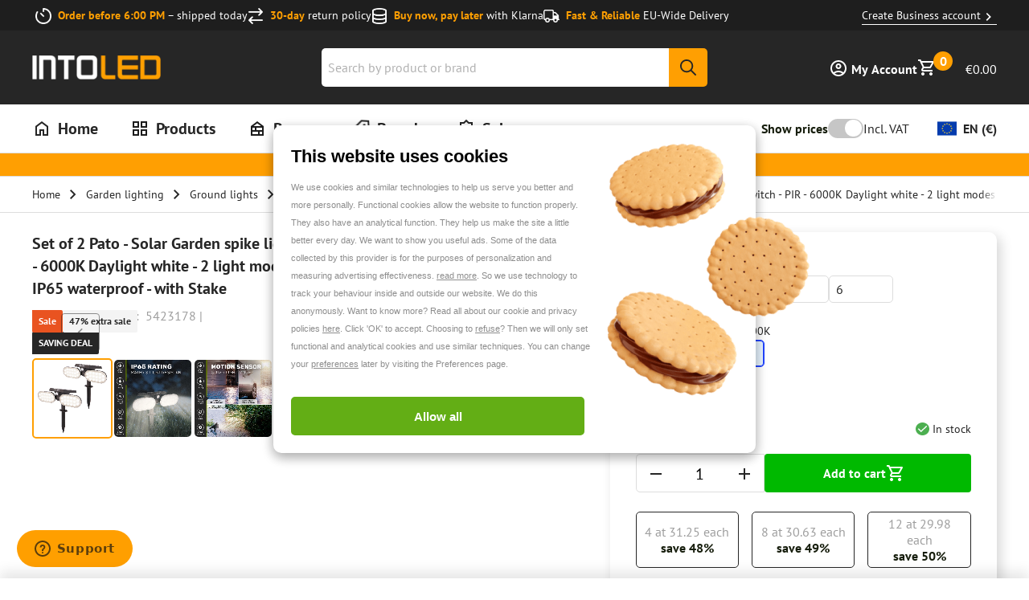

--- FILE ---
content_type: text/html; charset=utf-8
request_url: https://www.into-led.com/en/2x-solar-spotlight-pato-pir-with-motion-sensor-600.html
body_size: 92786
content:
<!DOCTYPE html><html lang="en"><head><meta charSet="utf-8"/><meta name="viewport" content="width=device-width, initial-scale=1, viewport-fit=cover"/><link rel="preload" as="image" imageSrcSet="/_next/image/?url=https%3A%2F%2Fmcprod.into-led.com%2Fmedia%2Flogo%2Fstores%2F2%2FintoLedLogo.png&amp;w=64&amp;q=80 64w, /_next/image/?url=https%3A%2F%2Fmcprod.into-led.com%2Fmedia%2Flogo%2Fstores%2F2%2FintoLedLogo.png&amp;w=128&amp;q=80 128w, /_next/image/?url=https%3A%2F%2Fmcprod.into-led.com%2Fmedia%2Flogo%2Fstores%2F2%2FintoLedLogo.png&amp;w=256&amp;q=80 256w, /_next/image/?url=https%3A%2F%2Fmcprod.into-led.com%2Fmedia%2Flogo%2Fstores%2F2%2FintoLedLogo.png&amp;w=360&amp;q=80 360w, /_next/image/?url=https%3A%2F%2Fmcprod.into-led.com%2Fmedia%2Flogo%2Fstores%2F2%2FintoLedLogo.png&amp;w=400&amp;q=80 400w, /_next/image/?url=https%3A%2F%2Fmcprod.into-led.com%2Fmedia%2Flogo%2Fstores%2F2%2FintoLedLogo.png&amp;w=768&amp;q=80 768w, /_next/image/?url=https%3A%2F%2Fmcprod.into-led.com%2Fmedia%2Flogo%2Fstores%2F2%2FintoLedLogo.png&amp;w=1080&amp;q=80 1080w, /_next/image/?url=https%3A%2F%2Fmcprod.into-led.com%2Fmedia%2Flogo%2Fstores%2F2%2FintoLedLogo.png&amp;w=1440&amp;q=80 1440w" imageSizes="300px"/><title>2x Solar LED spot Pato with sensor 6000K daylight white</title><meta property="title" content="2x Solar LED spot Pato with sensor 6000K daylight white"/><meta property="og:title" content="2x Solar LED spot Pato with sensor 6000K daylight white"/><meta name="description" content="Buy 2x Solar LED Spot Pato PIR 6000K with motion sensor? Order online for the best price at INTOLED. Payment on account possible."/><meta property="og:description" content="Buy 2x Solar LED Spot Pato PIR 6000K with motion sensor? Order online for the best price at INTOLED. Payment on account possible."/><link href="https://www.into-led.com/en/2x-solar-spotlight-pato-pir-with-motion-sensor-600.html" rel="canonical"/><meta property="og:url" content="https://www.into-led.com/en/2x-solar-spotlight-pato-pir-with-motion-sensor-600.html"/><link rel="alternate" hrefLang="x-default" href="https://www.into-led.com/en/2x-solar-spotlight-pato-pir-with-motion-sensor-600.html"/><link rel="alternate" hrefLang="fr-be" href="https://www.into-led.com/be-fr/[base64].html"/><link rel="alternate" hrefLang="nl" href="https://www.into-led.com/nl/2x-solar-led-prikspot-pato-pir-6000k.html"/><link rel="alternate" hrefLang="de" href="https://www.into-led.com/de/2x-solar-led-gartenstrahler-pato-pir-6000k.html"/><link rel="alternate" hrefLang="da-dk" href="https://www.into-led.com/dk-da/saet-med-2-stk-pato-led-solcellelampe-til-haven-bevaegelsessensor-og-skumringsrelae-pir-6000k-dagslys-hvid-2-lysindstillinger-300-lumen-6-12-timers-braendetid-ip65-til-have-og-terrasse.html"/><link rel="alternate" hrefLang="fr-fr" href="https://www.into-led.com/fr-fr/[base64].html"/><link rel="alternate" hrefLang="nl-be" href="https://www.into-led.com/be-nl/2x-solar-led-prikspot-pato-pir-6000k.html"/><link rel="alternate" hrefLang="en-gb" href="https://www.into-led.com/uk-en/2x-solar-spotlight-pato-pir-with-motion-sensor-600.html"/><link rel="alternate" hrefLang="de-at" href="https://www.into-led.com/at-de/2x-solar-led-gartenstrahler-pato-pir-6000k.html"/><link rel="alternate" hrefLang="de-ch" href="https://www.into-led.com/ch-de/2x-solar-led-gartenstrahler-pato-pir-6000k.html"/><link rel="alternate" hrefLang="sv-se" href="https://www.into-led.com/se-sv/set-med-2-pato-led-solcell-tradgardslampa-rorelsesensor-och-skymningsrela-pir-6000k-dagsljusvit-2-ljuslagen-300-lumen-6-12-brinntimmar-ip65-vattentat-for-tradgard-og-uteplats.html"/><link rel="alternate" hrefLang="de-se" href="https://www.into-led.com/se-de/2x-solar-led-gartenstrahler-pato-pir-6000k.html"/><link rel="alternate" hrefLang="fr-ch" href="https://www.into-led.com/ch-fr/[base64].html"/><meta property="og:image" content="https://mcprod.into-led.com/media/catalog/product/5/4/5423178_Main_images_00001__1.jpg"/><meta property="og:type" content="product"/><meta property="og:site_name" content="IntoLED"/><meta property="og:product:price:amount" content="31.895601"/><meta property="og:product:price:currency" content="EUR"/><script type="application/ld+json">[{"@context":"https://schema.org","@type":"WebSite","about":"Into Led","url":"https://www.into-led.com/en/","potentialAction":{"@type":"SearchAction","target":"https://www.into-led.com/en/search/?query={query}","query":"required name=query"}},{"@context":"https://schema.org","@type":"Organization","name":"Into Led","url":"https://www.into-led.com/en/","logo":"https://www.into-led.com/en/images/placeholder.jpg","sameAs":["https://www.facebook.com/INTOLED","https://www.instagram.com/intoledlighting/","https://pinterest.com/intoled/"],"aggregateRating":{"@type":"AggregateRating","ratingValue":"4.7","bestRating":"5","reviewCount":"15808"},"contactPoint":[{"@type":"ContactPoint","contactType":"OMS","email":"info@into-led.com","telephone":"+31 85 8085 238","hoursAvailable":[{"@type":"OpeningHoursSpecification","opens":"09:00","closes":"15:00","dayOfWeek":["Monday"]},{"@type":"OpeningHoursSpecification","opens":"09:00","closes":"17:00","dayOfWeek":["Tuesday","Wednesday","Thursday","Friday"]},{"@type":"OpeningHoursSpecification","opens":"closed","dayOfWeek":["Saturday"]},{"@type":"OpeningHoursSpecification","opens":"closed","dayOfWeek":["Sunday"]}]}]},{"@context":"https://schema.org","@type":"Product","name":"Set of 2 Pato - Solar Garden spike lights - Motion sensor and twilight switch - PIR - 6000K Daylight white - 2 light modes - 300 lumens - 6-12 hour Battery life - IP65 waterproof - with Stake","sku":"5423178","mpn":"5423178","description":"This Set of 2 Pato solar garden spike lights feature both a motion sensor and twilight switch. In addition, the Pato has different light modes. You simply choose from these light modes via the push switch on the Pato solar lamp. In light mode 1, the Pato shines constantly with a light output of 15 lumens and increases the light output to 200 lumens when detecting movement. Great for path lighting and for securing your garden.In light mode 2, the solar lamp shines with a constant light output of 80 lumens. In this light mode, the lamp is great for illuminating a small tree or shrub. The PIR motion sensor has a range of up to 8 meters and ensures that your lamp only burns, if really necessary. Furthermore, the lamp shines a daylight white light color of 6000K and the Pato is IP65 waterproof.Because the lamp charges using the sun, you have the ultimate freedom of movement to place the lamp in the garden without worrying about electricity. The garden spike lights have a long battery life of 6 to 12 hours and a charging time of 4 to 5 hours.","image":"https://www.into-led.com/_next/image/?url=https%3A%2F%2Fmcprod.into-led.com%2Fmedia%2Fcatalog%2Fproduct%2F5%2F4%2F5423178_Main_images_00001__1.jpg&w=3840&q=85","offers":{"@type":"AggregateOffer","priceCurrency":"EUR","highPrice":59.96,"lowPrice":31.9,"itemCondition":"https://schema.org/NewCondition","availability":"https://schema.org/InStock"},"hasMerchantReturnPolicy":[{"@type":"MerchantReturnPolicy","applicableCountry":"NL","returnPolicyCategory":"https://schema.org/MerchantReturnFiniteReturnWindow","merchantReturnDays":30,"returnMethod":"https://schema.org/ReturnByMail","returnFees":"https://schema.org/FreeReturn"},{"@type":"MerchantReturnPolicy","applicableCountry":"BE","returnPolicyCategory":"https://schema.org/MerchantReturnFiniteReturnWindow","merchantReturnDays":30,"returnMethod":"https://schema.org/ReturnByMail","returnFees":"https://schema.org/FreeReturn"},{"@type":"MerchantReturnPolicy","applicableCountry":"AT","returnPolicyCategory":"https://schema.org/MerchantReturnFiniteReturnWindow","merchantReturnDays":30,"returnMethod":"https://schema.org/ReturnByMail","returnFees":"https://schema.org/FreeReturn"},{"@type":"MerchantReturnPolicy","applicableCountry":"DE","returnPolicyCategory":"https://schema.org/MerchantReturnFiniteReturnWindow","merchantReturnDays":30,"returnMethod":"https://schema.org/ReturnByMail","returnFees":"https://schema.org/FreeReturn"},{"@type":"MerchantReturnPolicy","applicableCountry":"CH","returnPolicyCategory":"https://schema.org/MerchantReturnFiniteReturnWindow","merchantReturnDays":30,"returnMethod":"https://schema.org/ReturnByMail","returnFees":"https://schema.org/FreeReturn"},{"@type":"MerchantReturnPolicy","applicableCountry":"FR","returnPolicyCategory":"https://schema.org/MerchantReturnFiniteReturnWindow","merchantReturnDays":30,"returnMethod":"https://schema.org/ReturnByMail","returnFees":"https://schema.org/FreeReturn"},{"@type":"MerchantReturnPolicy","applicableCountry":"SE","returnPolicyCategory":"https://schema.org/MerchantReturnFiniteReturnWindow","merchantReturnDays":30,"returnMethod":"https://schema.org/ReturnByMail","returnFees":"https://schema.org/FreeReturn"},{"@type":"MerchantReturnPolicy","applicableCountry":"DK","returnPolicyCategory":"https://schema.org/MerchantReturnFiniteReturnWindow","merchantReturnDays":30,"returnMethod":"https://schema.org/ReturnByMail","returnFees":"https://schema.org/FreeReturn"},{"@type":"MerchantReturnPolicy","applicableCountry":"ES","returnPolicyCategory":"https://schema.org/MerchantReturnFiniteReturnWindow","merchantReturnDays":30,"returnMethod":"https://schema.org/ReturnByMail","returnFees":"https://schema.org/FreeReturn"}],"additionalProperty":[{"@type":"PropertyValue","name":"IP rate","value":"IP65"},{"@type":"PropertyValue","name":"Frequency","value":"50/60Hz"},{"@type":"PropertyValue","name":"Wattage","value":"2 W"},{"@type":"PropertyValue","name":"Total luminous flux","value":"200 lm"},{"@type":"PropertyValue","name":"Operating-temperature","value":"-25°C ~ +45°C"},{"@type":"PropertyValue","name":"Time switch","value":"No"},{"@type":"PropertyValue","name":"Battery life","value":"12 h"},{"@type":"PropertyValue","name":"Charging  time","value":"4-5 hours"}]}]</script><link rel="preload" as="image" imageSrcSet="/_next/image/?url=https%3A%2F%2Fmcprod.into-led.com%2Fmedia%2Fcatalog%2Fproduct%2F5%2F4%2F5423178_Main_images_00001__1.jpg&amp;w=64&amp;q=85 64w, /_next/image/?url=https%3A%2F%2Fmcprod.into-led.com%2Fmedia%2Fcatalog%2Fproduct%2F5%2F4%2F5423178_Main_images_00001__1.jpg&amp;w=128&amp;q=85 128w, /_next/image/?url=https%3A%2F%2Fmcprod.into-led.com%2Fmedia%2Fcatalog%2Fproduct%2F5%2F4%2F5423178_Main_images_00001__1.jpg&amp;w=256&amp;q=85 256w, /_next/image/?url=https%3A%2F%2Fmcprod.into-led.com%2Fmedia%2Fcatalog%2Fproduct%2F5%2F4%2F5423178_Main_images_00001__1.jpg&amp;w=360&amp;q=85 360w, /_next/image/?url=https%3A%2F%2Fmcprod.into-led.com%2Fmedia%2Fcatalog%2Fproduct%2F5%2F4%2F5423178_Main_images_00001__1.jpg&amp;w=400&amp;q=85 400w, /_next/image/?url=https%3A%2F%2Fmcprod.into-led.com%2Fmedia%2Fcatalog%2Fproduct%2F5%2F4%2F5423178_Main_images_00001__1.jpg&amp;w=768&amp;q=85 768w, /_next/image/?url=https%3A%2F%2Fmcprod.into-led.com%2Fmedia%2Fcatalog%2Fproduct%2F5%2F4%2F5423178_Main_images_00001__1.jpg&amp;w=1080&amp;q=85 1080w, /_next/image/?url=https%3A%2F%2Fmcprod.into-led.com%2Fmedia%2Fcatalog%2Fproduct%2F5%2F4%2F5423178_Main_images_00001__1.jpg&amp;w=1440&amp;q=85 1440w" imageSizes="360px"/><link data-testid="etrusted.root.preconnect" href="https://integrations.etrusted.com" id="etrusted-integrations-preconnect" rel="preconnect"/><link data-testid="etrusted.trustbadge.preconnect" href="https://widgets.trustedshops.com" id="etrusted-widgets-preconnect" rel="preconnect"/><meta name="next-head-count" content="32"/><link rel="stylesheet" data-href="https://use.typekit.net/pvw6nns.css"/><link rel="apple-touch-icon" sizes="180x180" href="/favicon/apple-touch-icon.png"/><link rel="icon" type="image/png" sizes="32x32" href="/favicon/32x32.png"/><link rel="icon" type="image/png" sizes="16x16" href="/favicon/16x16.png"/><link rel="manifest" href="/favicon/site.webmanifest"/><link rel="mask-icon" href="/favicon/safari-pinned-tab.svg" color="#202020"/><link rel="icon" sizes="16x16 32x32 64x64" href="/favicon.ico"/><meta name="msapplication-TileColor" content="#202020"/><meta name="theme-color" content="#ffffff"/><link rel="stylesheet" href="https://use.typekit.net/pvw6nns.css"/><script id="google-tag-manager" data-nscript="beforeInteractive">
          (function(w,d,s,l,i){w[l]=w[l]||[];w[l].push({'gtm.start':
          new Date().getTime(),event:'gtm.js'});var f=d.getElementsByTagName(s)[0],
          j=d.createElement(s),dl=l!='dataLayer'?'&l='+l:'';j.async=true;j.src=
          'https://www.googletagmanager.com/gtm.js?id='+i+dl;f.parentNode.insertBefore(j,f);
          })(window,document,'script','dataLayer','GTM-M39MTNC');
        </script><script id="rumvision" data-nscript="beforeInteractive">
          window.rumv = window.rumv || function() { (window.rumv.q = window.rumv.q || []).push(arguments) };
          (function(rum, vi,si,on) {
            var s = JSON.parse(sessionStorage.getItem('rumv') || '{"pageviews":0}');
            s.pageviews++;
            if (s.urls && s.regex && (s.page = eval('('+s.regex+')')(s.urls, vi.location.pathname)) && !s.page.type) {
              return sessionStorage.setItem('rumv', JSON.stringify(s));
            }
            vi.rumv.storage = s;
            var head = si.querySelector('head'), js = si.createElement('script');
            js.src = 'https://d5yoctgpv4cpx.cloudfront.net/' + rum + '/v4-' + vi.location.hostname + '.js';
            head.appendChild(js);
          })('RUM-F398DC6798', window, document, 'www.into-led.com');
        </script><link rel="preload" href="/_next/static/css/b7c9e89cc912237c.css" as="style"/><link rel="stylesheet" href="/_next/static/css/b7c9e89cc912237c.css" data-n-g=""/><link rel="preload" href="/_next/static/css/ef1086af0b2ea269.css" as="style"/><link rel="stylesheet" href="/_next/static/css/ef1086af0b2ea269.css" data-n-p=""/><link rel="preload" href="/_next/static/css/a1c37212ffd22a21.css" as="style"/><link rel="stylesheet" href="/_next/static/css/a1c37212ffd22a21.css" data-n-p=""/><link rel="preload" href="/_next/static/css/b8a98eaf0685d6c2.css" as="style"/><link rel="stylesheet" href="/_next/static/css/b8a98eaf0685d6c2.css" data-n-p=""/><link rel="preload" href="/_next/static/css/9dfe9d1c9535f698.css" as="style"/><link rel="stylesheet" href="/_next/static/css/9dfe9d1c9535f698.css" data-n-p=""/><noscript data-n-css=""></noscript><script defer="" nomodule="" src="/_next/static/chunks/polyfills-c67a75d1b6f99dc8.js"></script><script defer="" src="/_next/static/chunks/2429.943b89c276a5db6d.js"></script><script defer="" src="/_next/static/chunks/3279.eb61ea318bc40a18.js"></script><script defer="" src="/_next/static/chunks/9111.47e32f80c4b0d8a4.js"></script><script defer="" src="/_next/static/chunks/5879.7912f486a31dddf2.js"></script><script defer="" src="/_next/static/chunks/311.d994f9ea6d4a24bd.js"></script><script defer="" src="/_next/static/chunks/8097.80bab1a6c406324e.js"></script><script defer="" src="/_next/static/chunks/1386.c98ac28e6c28312a.js"></script><script defer="" src="/_next/static/chunks/372.9058c2d8f22c8c76.js"></script><script defer="" src="/_next/static/chunks/7477.a885d7f3bbedc17d.js"></script><script defer="" src="/_next/static/chunks/7628.f15abf15edc498b5.js"></script><script defer="" src="/_next/static/chunks/2378.ddddc5204ef4b699.js"></script><script defer="" src="/_next/static/chunks/9004.5b0251bc265c57f6.js"></script><script defer="" src="/_next/static/chunks/1191.ee50bf4761bc773d.js"></script><script defer="" src="/_next/static/chunks/4439.0680a08ea2edb1cc.js"></script><script defer="" src="/_next/static/chunks/1889.ffad07b9fc6f0a82.js"></script><script defer="" src="/_next/static/chunks/190.def7bfce7c4a01ef.js"></script><script defer="" src="/_next/static/chunks/4451.1ccd1de522302e0e.js"></script><script defer="" src="/_next/static/chunks/1605.f30cf5b8f6d6d2e7.js"></script><script defer="" src="/_next/static/chunks/4646.7a72c8912e092f75.js"></script><script defer="" src="/_next/static/chunks/4974.0bdac8b7cc9875d5.js"></script><script defer="" src="/_next/static/chunks/5602.e622f21cf1a2611b.js"></script><script defer="" src="/_next/static/chunks/5157.638693d9467aca14.js"></script><script defer="" src="/_next/static/chunks/2915.f8c8a088912f4884.js"></script><script defer="" src="/_next/static/chunks/4837.750d2f17a6a39ff4.js"></script><script defer="" src="/_next/static/chunks/3249.d3c0f6d79eb37da6.js"></script><script defer="" src="/_next/static/chunks/2994.526b493e19b9bb8c.js"></script><script defer="" src="/_next/static/chunks/3842.97d6f74db581afb3.js"></script><script defer="" src="/_next/static/chunks/6598.16a60ba9fff9e12d.js"></script><script defer="" src="/_next/static/chunks/1712.7f6b80b6af7df581.js"></script><script defer="" src="/_next/static/chunks/7473.6d1c329c1b61f49d.js"></script><script defer="" src="/_next/static/chunks/4565.fc44ad1ac4dd9871.js"></script><script defer="" src="/_next/static/chunks/5751.1c3928942d0ca210.js"></script><script defer="" src="/_next/static/chunks/3840.94724cd8f6b894ca.js"></script><script defer="" src="/_next/static/chunks/3128.d2df600899c35ace.js"></script><script defer="" src="/_next/static/chunks/804.ba106abbe7a1b551.js"></script><script defer="" src="/_next/static/chunks/8098.66f954c45e860895.js"></script><script defer="" src="/_next/static/chunks/763.b80d97aa5b429f3c.js"></script><script defer="" src="/_next/static/chunks/1377.3ea4603d782b9e4b.js"></script><script defer="" src="/_next/static/chunks/3307.874725e4e250fa92.js"></script><script defer="" src="/_next/static/chunks/2637.2f85c5dd5fb03a70.js"></script><script defer="" src="/_next/static/chunks/6980.44fe63921f31f46b.js"></script><script defer="" src="/_next/static/chunks/6195.a52e09d23b5a508e.js"></script><script defer="" src="/_next/static/chunks/2631.e0b13f2be30c2ac0.js"></script><script defer="" src="/_next/static/chunks/3536.d50a7356acb932a6.js"></script><script defer="" src="/_next/static/chunks/1322.adf92e1fd22db1b1.js"></script><script defer="" src="/_next/static/chunks/6418.2196e0e8f092cbbc.js"></script><script defer="" src="/_next/static/chunks/7300.90f66b16a8481507.js"></script><script defer="" src="/_next/static/chunks/6526.65b32a089a19079b.js"></script><script defer="" src="/_next/static/chunks/2438.42d72de2f227b541.js"></script><script defer="" src="/_next/static/chunks/6565.2b56d9e98a995331.js"></script><script defer="" src="/_next/static/chunks/9871.f95e2d0e3783dd4a.js"></script><script defer="" src="/_next/static/chunks/3910.2e9fa84b64be78af.js"></script><script defer="" src="/_next/static/chunks/7522.bb4350cb6c7032a9.js"></script><script defer="" src="/_next/static/chunks/1706.783c7a3d62b18ec5.js"></script><script defer="" src="/_next/static/chunks/1276.093d1d93575be247.js"></script><script defer="" src="/_next/static/chunks/6625.70d30a93312d6228.js"></script><script defer="" src="/_next/static/chunks/1087.6d65597f2b49c2dd.js"></script><script defer="" src="/_next/static/chunks/7443.4431abe21a532f0a.js"></script><script defer="" src="/_next/static/chunks/9277.adcff7ef85615c89.js"></script><script defer="" src="/_next/static/chunks/3049.bf8c9715253904e2.js"></script><script defer="" src="/_next/static/chunks/4160.9653d1af60d56f85.js"></script><script defer="" src="/_next/static/chunks/1584.a80200656cfe2dbf.js"></script><script defer="" src="/_next/static/chunks/8891.51ec9a3159b713cf.js"></script><script defer="" src="/_next/static/chunks/9615.9cd0c9cd6466e47e.js"></script><script defer="" src="/_next/static/chunks/5608.a6f252979d8acaf9.js"></script><script defer="" src="/_next/static/chunks/8150.5f20abcde7dd4a5c.js"></script><script defer="" src="/_next/static/chunks/1916.0fa3324e9e57a289.js"></script><script defer="" src="/_next/static/chunks/7810.1ec6198e15ce9287.js"></script><script defer="" src="/_next/static/chunks/2991.dda438905381e5e8.js"></script><script defer="" src="/_next/static/chunks/8750.1be4916e46f0046b.js"></script><script defer="" src="/_next/static/chunks/8100.5a458d1673b3886e.js"></script><script defer="" src="/_next/static/chunks/2319.697dd3d934163781.js"></script><script defer="" src="/_next/static/chunks/3102.456d6978168f9aee.js"></script><script defer="" src="/_next/static/chunks/7194.4afeb992dd234bd7.js"></script><script defer="" src="/_next/static/chunks/4434.89609911d3b0cf2c.js"></script><script defer="" src="/_next/static/chunks/941.38483a439996617e.js"></script><script defer="" src="/_next/static/chunks/8382.aaa86c2b1b5f900c.js"></script><script defer="" src="/_next/static/chunks/7652.386cfd04e4a4959f.js"></script><script defer="" src="/_next/static/chunks/6682.fcf92dbb9dbafd09.js"></script><script defer="" src="/_next/static/chunks/7915.4c78eb97791c53ca.js"></script><script defer="" src="/_next/static/chunks/9161.62a378ff63b64320.js"></script><script defer="" src="/_next/static/chunks/6375.de6c2356b64715a9.js"></script><script defer="" src="/_next/static/chunks/5694.c61b640a9d3670e2.js"></script><script defer="" src="/_next/static/chunks/8287.3fdbac4297e495c9.js"></script><script defer="" src="/_next/static/chunks/9792.a75741fd0dae8a9e.js"></script><script defer="" src="/_next/static/chunks/4052.70c0de0b5f9c309a.js"></script><script defer="" src="/_next/static/chunks/691.c82f646e9213fd1a.js"></script><script defer="" src="/_next/static/chunks/7903.5c2148a5e9f8c916.js"></script><script defer="" src="/_next/static/chunks/594.d0c64bbfd6d73282.js"></script><script defer="" src="/_next/static/chunks/5214.2f62dc83a399b9be.js"></script><script defer="" src="/_next/static/chunks/5977.fa2c32dd98b31e6c.js"></script><script defer="" src="/_next/static/chunks/3865.97ba0adbe9a40bc2.js"></script><script defer="" src="/_next/static/chunks/7334.b0c42dab2886df85.js"></script><script defer="" src="/_next/static/chunks/5244.c3ecbe1e9106149d.js"></script><script defer="" src="/_next/static/chunks/3693.b20fe0b3bb777960.js"></script><script defer="" src="/_next/static/chunks/668.46145bfb1ea88164.js"></script><script defer="" src="/_next/static/chunks/4183.98711250d4fc5a7a.js"></script><script defer="" src="/_next/static/chunks/9440.ab40545f311f2fe0.js"></script><script defer="" src="/_next/static/chunks/8229.f8b6d940f16bbd6a.js"></script><script defer="" src="/_next/static/chunks/2076.11f606311801f5be.js"></script><script defer="" src="/_next/static/chunks/1209.844c6d9c43c4398b.js"></script><script defer="" src="/_next/static/chunks/2179.3dcfa42a620a5ee2.js"></script><script defer="" src="/_next/static/chunks/1827.c12fd6b7b464200b.js"></script><script defer="" src="/_next/static/chunks/6718.f3a7afc146f9034f.js"></script><script defer="" src="/_next/static/chunks/4629.40a9d38d0bed399d.js"></script><script defer="" src="/_next/static/chunks/8132.fc610b1918458525.js"></script><script src="/_next/static/chunks/webpack-987d5b4844f1f2d1.js" defer=""></script><script src="/_next/static/chunks/framework-0203d16360ddbf38.js" defer=""></script><script src="/_next/static/chunks/main-f6ac1a16f1621476.js" defer=""></script><script src="/_next/static/chunks/pages/_app-dc422a155fd1ba5c.js" defer=""></script><script src="/_next/static/chunks/03ed323e-e62147e72c3b0dfa.js" defer=""></script><script src="/_next/static/chunks/9300432c-2795715800de8bba.js" defer=""></script><script src="/_next/static/chunks/9a667cf9-c1f2f4129774a664.js" defer=""></script><script src="/_next/static/chunks/8318-3050fd76d770b838.js" defer=""></script><script src="/_next/static/chunks/1791-27fe837f8eb14f42.js" defer=""></script><script src="/_next/static/chunks/7806-b33eb48fcc03d409.js" defer=""></script><script src="/_next/static/chunks/6075-cb1ce7485acb05fd.js" defer=""></script><script src="/_next/static/chunks/9146-93ed3967c75cca4c.js" defer=""></script><script src="/_next/static/chunks/3132-37b34f7983246776.js" defer=""></script><script src="/_next/static/chunks/6505-a7e78d6c2db830c4.js" defer=""></script><script src="/_next/static/chunks/3792-492f2eef76dc4f30.js" defer=""></script><script src="/_next/static/chunks/2082-7996ada0eee293d1.js" defer=""></script><script src="/_next/static/chunks/9881-f2db2f750ead3ea8.js" defer=""></script><script src="/_next/static/chunks/9199-0fe8e2f9ffef04f6.js" defer=""></script><script src="/_next/static/chunks/3562-9cbab38c953d9e7e.js" defer=""></script><script src="/_next/static/chunks/8183-4db885688bd73267.js" defer=""></script><script src="/_next/static/chunks/pages/_magento/%5Bstorecode%5D/%5Bcurrency%5D/product/simpleproduct/%5Bsku%5D-b5bab31ae38091b1.js" defer=""></script><script src="/_next/static/GsqWT9y01uIuFQYlmldOd/_buildManifest.js" defer=""></script><script src="/_next/static/GsqWT9y01uIuFQYlmldOd/_ssgManifest.js" defer=""></script></head><body><div id="__next"><!--$--> <div class="Header_stickyHeaderSpacer__I4_2Z"></div><div class="Header_stickyHeader__H4_33" data-search-open="false" data-scroll-state="top"><div class="Header_storeUsps__oSlhy"><div class="StoreUsps_usp__VvpS1" data-variant="dark" data-layout="menu"><div class="Wrapper_container__311TF StoreUsps_uspContainer__9zfEr StoreUsps_uspContainerWithLink__oN1ik"><ul class="StoreUsps_uspList__pMRCW"><li class="StoreUsps_uspItem__qT_t0"><figure class="LazyImage_imageContainer__X2fYy StoreUsps_uspImage__TYRlj"><img alt="Order before 6:00 PM" sizes="20px" srcSet="/_next/image/?url=https%3A%2F%2Fmcprod.into-led.com%2Fmedia%2Fusps%2Fdefault%2Ftimer-regular_1_1.png&amp;w=64&amp;q=75 64w, /_next/image/?url=https%3A%2F%2Fmcprod.into-led.com%2Fmedia%2Fusps%2Fdefault%2Ftimer-regular_1_1.png&amp;w=128&amp;q=75 128w, /_next/image/?url=https%3A%2F%2Fmcprod.into-led.com%2Fmedia%2Fusps%2Fdefault%2Ftimer-regular_1_1.png&amp;w=256&amp;q=75 256w, /_next/image/?url=https%3A%2F%2Fmcprod.into-led.com%2Fmedia%2Fusps%2Fdefault%2Ftimer-regular_1_1.png&amp;w=360&amp;q=75 360w, /_next/image/?url=https%3A%2F%2Fmcprod.into-led.com%2Fmedia%2Fusps%2Fdefault%2Ftimer-regular_1_1.png&amp;w=400&amp;q=75 400w, /_next/image/?url=https%3A%2F%2Fmcprod.into-led.com%2Fmedia%2Fusps%2Fdefault%2Ftimer-regular_1_1.png&amp;w=768&amp;q=75 768w, /_next/image/?url=https%3A%2F%2Fmcprod.into-led.com%2Fmedia%2Fusps%2Fdefault%2Ftimer-regular_1_1.png&amp;w=1080&amp;q=75 1080w, /_next/image/?url=https%3A%2F%2Fmcprod.into-led.com%2Fmedia%2Fusps%2Fdefault%2Ftimer-regular_1_1.png&amp;w=1440&amp;q=75 1440w" src="https://mcprod.into-led.com/media/usps/default/timer-regular_1_1.png" width="20" height="20" decoding="async" data-nimg="1" class="LazyImage_image__HvDQG" loading="lazy" style="color:transparent;transform-origin:50% 50%"/></figure><div class="StoreUsps_uspContent__LNox3"><span class="StoreUsps_uspContentTitle__o__c_">Order before 6:00 PM</span><span> <!-- -->– shipped today</span></div></li><li class="StoreUsps_uspItem__qT_t0"><figure class="LazyImage_imageContainer__X2fYy StoreUsps_uspImage__TYRlj"><img alt="30-day" sizes="20px" srcSet="/_next/image/?url=https%3A%2F%2Fmcprod.into-led.com%2Fmedia%2Fusps%2Fdefault%2FVector.png&amp;w=64&amp;q=75 64w, /_next/image/?url=https%3A%2F%2Fmcprod.into-led.com%2Fmedia%2Fusps%2Fdefault%2FVector.png&amp;w=128&amp;q=75 128w, /_next/image/?url=https%3A%2F%2Fmcprod.into-led.com%2Fmedia%2Fusps%2Fdefault%2FVector.png&amp;w=256&amp;q=75 256w, /_next/image/?url=https%3A%2F%2Fmcprod.into-led.com%2Fmedia%2Fusps%2Fdefault%2FVector.png&amp;w=360&amp;q=75 360w, /_next/image/?url=https%3A%2F%2Fmcprod.into-led.com%2Fmedia%2Fusps%2Fdefault%2FVector.png&amp;w=400&amp;q=75 400w, /_next/image/?url=https%3A%2F%2Fmcprod.into-led.com%2Fmedia%2Fusps%2Fdefault%2FVector.png&amp;w=768&amp;q=75 768w, /_next/image/?url=https%3A%2F%2Fmcprod.into-led.com%2Fmedia%2Fusps%2Fdefault%2FVector.png&amp;w=1080&amp;q=75 1080w, /_next/image/?url=https%3A%2F%2Fmcprod.into-led.com%2Fmedia%2Fusps%2Fdefault%2FVector.png&amp;w=1440&amp;q=75 1440w" src="https://mcprod.into-led.com/media/usps/default/Vector.png" width="20" height="20" decoding="async" data-nimg="1" class="LazyImage_image__HvDQG" loading="lazy" style="color:transparent;transform-origin:50% 50%"/></figure><div class="StoreUsps_uspContent__LNox3"><span class="StoreUsps_uspContentTitle__o__c_">30-day</span><span> <!-- -->return policy</span></div></li><li class="StoreUsps_uspItem__qT_t0"><figure class="LazyImage_imageContainer__X2fYy StoreUsps_uspImage__TYRlj"><img alt="Buy now, pay later" sizes="20px" srcSet="/_next/image/?url=https%3A%2F%2Fmcprod.into-led.com%2Fmedia%2Fusps%2Fdefault%2Fdatabase-regular.png&amp;w=64&amp;q=75 64w, /_next/image/?url=https%3A%2F%2Fmcprod.into-led.com%2Fmedia%2Fusps%2Fdefault%2Fdatabase-regular.png&amp;w=128&amp;q=75 128w, /_next/image/?url=https%3A%2F%2Fmcprod.into-led.com%2Fmedia%2Fusps%2Fdefault%2Fdatabase-regular.png&amp;w=256&amp;q=75 256w, /_next/image/?url=https%3A%2F%2Fmcprod.into-led.com%2Fmedia%2Fusps%2Fdefault%2Fdatabase-regular.png&amp;w=360&amp;q=75 360w, /_next/image/?url=https%3A%2F%2Fmcprod.into-led.com%2Fmedia%2Fusps%2Fdefault%2Fdatabase-regular.png&amp;w=400&amp;q=75 400w, /_next/image/?url=https%3A%2F%2Fmcprod.into-led.com%2Fmedia%2Fusps%2Fdefault%2Fdatabase-regular.png&amp;w=768&amp;q=75 768w, /_next/image/?url=https%3A%2F%2Fmcprod.into-led.com%2Fmedia%2Fusps%2Fdefault%2Fdatabase-regular.png&amp;w=1080&amp;q=75 1080w, /_next/image/?url=https%3A%2F%2Fmcprod.into-led.com%2Fmedia%2Fusps%2Fdefault%2Fdatabase-regular.png&amp;w=1440&amp;q=75 1440w" src="https://mcprod.into-led.com/media/usps/default/database-regular.png" width="20" height="20" decoding="async" data-nimg="1" class="LazyImage_image__HvDQG" loading="lazy" style="color:transparent;transform-origin:50% 50%"/></figure><div class="StoreUsps_uspContent__LNox3"><span class="StoreUsps_uspContentTitle__o__c_">Buy now, pay later</span><span> <!-- -->with Klarna</span></div></li><li class="StoreUsps_uspItem__qT_t0"><figure class="LazyImage_imageContainer__X2fYy StoreUsps_uspImage__TYRlj"><img alt="Fast &amp; Reliable" sizes="20px" srcSet="/_next/image/?url=https%3A%2F%2Fmcprod.into-led.com%2Fmedia%2Fusps%2Fdefault%2Ftruck-regular_1.png&amp;w=64&amp;q=75 64w, /_next/image/?url=https%3A%2F%2Fmcprod.into-led.com%2Fmedia%2Fusps%2Fdefault%2Ftruck-regular_1.png&amp;w=128&amp;q=75 128w, /_next/image/?url=https%3A%2F%2Fmcprod.into-led.com%2Fmedia%2Fusps%2Fdefault%2Ftruck-regular_1.png&amp;w=256&amp;q=75 256w, /_next/image/?url=https%3A%2F%2Fmcprod.into-led.com%2Fmedia%2Fusps%2Fdefault%2Ftruck-regular_1.png&amp;w=360&amp;q=75 360w, /_next/image/?url=https%3A%2F%2Fmcprod.into-led.com%2Fmedia%2Fusps%2Fdefault%2Ftruck-regular_1.png&amp;w=400&amp;q=75 400w, /_next/image/?url=https%3A%2F%2Fmcprod.into-led.com%2Fmedia%2Fusps%2Fdefault%2Ftruck-regular_1.png&amp;w=768&amp;q=75 768w, /_next/image/?url=https%3A%2F%2Fmcprod.into-led.com%2Fmedia%2Fusps%2Fdefault%2Ftruck-regular_1.png&amp;w=1080&amp;q=75 1080w, /_next/image/?url=https%3A%2F%2Fmcprod.into-led.com%2Fmedia%2Fusps%2Fdefault%2Ftruck-regular_1.png&amp;w=1440&amp;q=75 1440w" src="https://mcprod.into-led.com/media/usps/default/truck-regular_1.png" width="20" height="20" decoding="async" data-nimg="1" class="LazyImage_image__HvDQG" loading="lazy" style="color:transparent;transform-origin:50% 50%"/></figure><div class="StoreUsps_uspContent__LNox3"><span class="StoreUsps_uspContentTitle__o__c_">Fast &amp; Reliable</span><span> <!-- -->EU-Wide Delivery</span></div></li></ul><div class="StoreUsps_uspLink__9lDFj"><section class="StoreUspBanner_banner__ZW2nC"><div class="RichText_richText__Xl4FM globalRichText "><a aria-label="Create Business account" draggable="false" href="/company/account/create/">Create Business account<svg width="24" height="24" viewBox="0 0 24 24" fill="none" xmlns="http://www.w3.org/2000/svg"><path d="M12.6 12L8 7.4L9.4 6L15.4 12L9.4 18L8 16.6L12.6 12Z"></path></svg></a></div></section></div></div></div></div><header class="Header_header__w6RPE" data-search-state="false"><div class="Wrapper_container__311TF Header_headerContainer__crwpI"><div class="Header_headerLogo__z_36S"><a aria-label="Home url" draggable="false" href="/en/"><figure class="LazyImage_imageContainer__X2fYy Header_headerLogoFigure__pBr_g"><img alt="INTOLED Logo" sizes="300px" srcSet="/_next/image/?url=https%3A%2F%2Fmcprod.into-led.com%2Fmedia%2Flogo%2Fstores%2F2%2FintoLedLogo.png&amp;w=64&amp;q=80 64w, /_next/image/?url=https%3A%2F%2Fmcprod.into-led.com%2Fmedia%2Flogo%2Fstores%2F2%2FintoLedLogo.png&amp;w=128&amp;q=80 128w, /_next/image/?url=https%3A%2F%2Fmcprod.into-led.com%2Fmedia%2Flogo%2Fstores%2F2%2FintoLedLogo.png&amp;w=256&amp;q=80 256w, /_next/image/?url=https%3A%2F%2Fmcprod.into-led.com%2Fmedia%2Flogo%2Fstores%2F2%2FintoLedLogo.png&amp;w=360&amp;q=80 360w, /_next/image/?url=https%3A%2F%2Fmcprod.into-led.com%2Fmedia%2Flogo%2Fstores%2F2%2FintoLedLogo.png&amp;w=400&amp;q=80 400w, /_next/image/?url=https%3A%2F%2Fmcprod.into-led.com%2Fmedia%2Flogo%2Fstores%2F2%2FintoLedLogo.png&amp;w=768&amp;q=80 768w, /_next/image/?url=https%3A%2F%2Fmcprod.into-led.com%2Fmedia%2Flogo%2Fstores%2F2%2FintoLedLogo.png&amp;w=1080&amp;q=80 1080w, /_next/image/?url=https%3A%2F%2Fmcprod.into-led.com%2Fmedia%2Flogo%2Fstores%2F2%2FintoLedLogo.png&amp;w=1440&amp;q=80 1440w" src="https://mcprod.into-led.com/media/logo/stores/2/intoLedLogo.png" decoding="async" data-nimg="fill" class="LazyImage_image__HvDQG" style="position:absolute;height:100%;width:100%;left:0;top:0;right:0;bottom:0;object-fit:contain;color:transparent;transform-origin:50% 50%"/></figure></a></div><div class="Header_headerControls__rVjjg"><div class="HeaderControls_headerControls__SYw9P"><div><button class="button button--reset HeaderControls_headerControlsButton__uIufj" type="button" aria-label="Sign in"><div style="display:block"><!--$?--><template id="B:0"></template><!--/$--></div><img alt="" srcSet="/_next/image/?url=%2Fimages%2Fplaceholder.jpg&amp;w=64&amp;q=75 1x" src="/images/placeholder.jpg" width="24" height="24" decoding="async" data-nimg="1" loading="lazy" style="color:transparent;display:none"/><span class="HeaderControls_headerControlsMeta__2iKAv"><span style="display:none"></span><span style="display:block">My Account</span></span></button></div><div class=" HeaderControls_headerControlsItemBasket__w4lrR"><button class="button button--reset HeaderControls_headerControlsButton__uIufj" type="button" aria-label="Show Basket"><!--$?--><template id="B:1"></template><!--/$--><span class="HeaderControls_headerControlsMeta__2iKAv"><div class="Price_priceContainer__VDjct" data-ui-variant="header"><span class="Price_price__c4u9M">€0.00</span></div></span><span class="HeaderControls_headerControlsCount__hG9mo">0</span></button></div><div class=" HeaderControls_headerControlsItemMenu__RCldx"><button class="button button--reset HeaderControls_headerControlsButton__uIufj" type="button" aria-label="Open menu"><!--$?--><template id="B:2"></template><!--/$--><span class="HeaderControls_headerControlsMeta__2iKAv"><span>Menu</span></span></button></div></div></div><div class="Header_headerSearch__mJSjz"><div role="combobox" aria-expanded="false" aria-haspopup="listbox" aria-labelledby="autocomplete-navbar-label"><form class="AlgoliaAutocomplete_aa-Form__w8Ds9" action="/en/search/" novalidate="" role="search"><div><label class="AlgoliaAutocomplete_aa-Label__C4bvW" for="autocomplete-navbar-input" id="autocomplete-navbar-label">Search by product or brand</label></div><div class="AlgoliaAutocomplete_aa-InputWrapper__CRRGj"><input class="AlgoliaAutocomplete_aa-Input__eznCS" aria-autocomplete="both" aria-labelledby="autocomplete-navbar-label" id="autocomplete-navbar-input" autoComplete="off" autoCorrect="off" autoCapitalize="off" enterKeyHint="search" spellcheck="false" placeholder="Search by product or brand" maxLength="512" type="search" name="query" value=""/></div><div class="AlgoliaAutocomplete_aa-InputWrapperSuffix__aqs9L"><button class="button button--small button--icon AlgoliaAutocomplete_aa-searchButton__h0LHT" type="submit" aria-label="Search"><!--$?--><template id="B:3"></template><!--/$--></button><button class="button button--small button--icon AlgoliaAutocomplete_aa-ClearButton__5HDKt" type="button" aria-label="Close the search popup"><!--$?--><template id="B:4"></template><!--/$--></button></div></form><div></div></div></div></div></header><section class="Header_navArea__JYdVc"><div class="Wrapper_container__311TF Header_navAreaContainer__Leo4T"><div data-reach-dialog-content="true" aria-modal="false" role="dialog" aria-label="Modal" class="Modal_modalStatic__xOe8J dialogModalStatic dialogContentPopup "><div class="Nav_navContainer__S8kos"><div class="NavHeader_navHeader__DbCOx"><header class="Header_header__w6RPE"><div class="Wrapper_container__311TF Header_headerContainer__crwpI"><div class="Header_headerLogo__z_36S"><a aria-label="Home url" draggable="false" href="/en/"><figure class="LazyImage_imageContainer__X2fYy Header_headerLogoFigure__pBr_g"><img alt="INTOLED Logo" sizes="300px" srcSet="/_next/image/?url=https%3A%2F%2Fmcprod.into-led.com%2Fmedia%2Flogo%2Fstores%2F2%2FintoLedLogo.png&amp;w=64&amp;q=80 64w, /_next/image/?url=https%3A%2F%2Fmcprod.into-led.com%2Fmedia%2Flogo%2Fstores%2F2%2FintoLedLogo.png&amp;w=128&amp;q=80 128w, /_next/image/?url=https%3A%2F%2Fmcprod.into-led.com%2Fmedia%2Flogo%2Fstores%2F2%2FintoLedLogo.png&amp;w=256&amp;q=80 256w, /_next/image/?url=https%3A%2F%2Fmcprod.into-led.com%2Fmedia%2Flogo%2Fstores%2F2%2FintoLedLogo.png&amp;w=360&amp;q=80 360w, /_next/image/?url=https%3A%2F%2Fmcprod.into-led.com%2Fmedia%2Flogo%2Fstores%2F2%2FintoLedLogo.png&amp;w=400&amp;q=80 400w, /_next/image/?url=https%3A%2F%2Fmcprod.into-led.com%2Fmedia%2Flogo%2Fstores%2F2%2FintoLedLogo.png&amp;w=768&amp;q=80 768w, /_next/image/?url=https%3A%2F%2Fmcprod.into-led.com%2Fmedia%2Flogo%2Fstores%2F2%2FintoLedLogo.png&amp;w=1080&amp;q=80 1080w, /_next/image/?url=https%3A%2F%2Fmcprod.into-led.com%2Fmedia%2Flogo%2Fstores%2F2%2FintoLedLogo.png&amp;w=1440&amp;q=80 1440w" src="https://mcprod.into-led.com/media/logo/stores/2/intoLedLogo.png" decoding="async" data-nimg="fill" class="LazyImage_image__HvDQG" style="position:absolute;height:100%;width:100%;left:0;top:0;right:0;bottom:0;object-fit:contain;color:transparent;transform-origin:50% 50%"/></figure></a></div><div class="Header_headerControls__rVjjg"><div class="HeaderControls_headerControls__SYw9P"><div><button class="button button--reset HeaderControls_headerControlsButton__uIufj" type="button" aria-label="Sign in"><div style="display:block"><!--$?--><template id="B:5"></template><!--/$--></div><img alt="" srcSet="/_next/image/?url=%2Fimages%2Fplaceholder.jpg&amp;w=64&amp;q=75 1x" src="/images/placeholder.jpg" width="24" height="24" decoding="async" data-nimg="1" loading="lazy" style="color:transparent;display:none"/><span class="HeaderControls_headerControlsMeta__2iKAv"><span style="display:none"></span><span style="display:block">My Account</span></span></button></div><div class=" HeaderControls_headerControlsItemBasket__w4lrR"><button class="button button--reset HeaderControls_headerControlsButton__uIufj" type="button" aria-label="Show Basket"><!--$?--><template id="B:6"></template><!--/$--><span class="HeaderControls_headerControlsMeta__2iKAv"><div class="Price_priceContainer__VDjct" data-ui-variant="header"><span class="Price_price__c4u9M">€0.00</span></div></span><span class="HeaderControls_headerControlsCount__hG9mo">0</span></button></div><div class=" HeaderControls_headerControlsItemMenu__RCldx"><button class="button button--reset HeaderControls_headerControlsButton__uIufj" type="button" aria-label="Open menu"><!--$?--><template id="B:7"></template><!--/$--><span class="HeaderControls_headerControlsMeta__2iKAv"><span>Menu</span></span></button></div></div></div><div class="Header_headerSearch__mJSjz"><div role="combobox" aria-expanded="false" aria-haspopup="listbox" aria-labelledby="autocomplete-navbar-label"><form class="AlgoliaAutocomplete_aa-Form__w8Ds9" action="/en/search/" novalidate="" role="search"><div><label class="AlgoliaAutocomplete_aa-Label__C4bvW" for="autocomplete-navbar-input" id="autocomplete-navbar-label">Search by product or brand</label></div><div class="AlgoliaAutocomplete_aa-InputWrapper__CRRGj"><input class="AlgoliaAutocomplete_aa-Input__eznCS" aria-autocomplete="both" aria-labelledby="autocomplete-navbar-label" id="autocomplete-navbar-input" autoComplete="off" autoCorrect="off" autoCapitalize="off" enterKeyHint="search" spellcheck="false" placeholder="Search by product or brand" maxLength="512" type="search" name="query" value=""/></div><div class="AlgoliaAutocomplete_aa-InputWrapperSuffix__aqs9L"><button class="button button--small button--icon AlgoliaAutocomplete_aa-searchButton__h0LHT" type="submit" aria-label="Search"><!--$?--><template id="B:8"></template><!--/$--></button><button class="button button--small button--icon AlgoliaAutocomplete_aa-ClearButton__5HDKt" type="button" aria-label="Close the search popup"><!--$?--><template id="B:9"></template><!--/$--></button></div></form><div></div></div></div></div></header></div><div class="Nav_nav__QUIxT" data-has-overflow="true" data-level="0" data-has-footer="true" aria-label="nav-level-0"><ul class="Nav_navList__B6wvs"><li data-id="109293" data-level="0" class="Nav_navItem__Mr6Qy" data-ui-open="false"><a data-id="109293" data-ui-open="false" class="Nav_navLink__S6ZBC" aria-label="Take me to Home" draggable="false" href="/en/"><figure class="LazyImage_imageContainer__X2fYy Nav_navLinkImage__9C4PK"><img alt="Home" sizes="50px" srcSet="/_next/image/?url=https%3A%2F%2Fmcprod.into-led.com%2Fmedia%2F%2Fsnowdog%2Fmenu%2Fnode%2Fh%2Fo%2Fhome2_5.png&amp;w=64&amp;q=75 64w, /_next/image/?url=https%3A%2F%2Fmcprod.into-led.com%2Fmedia%2F%2Fsnowdog%2Fmenu%2Fnode%2Fh%2Fo%2Fhome2_5.png&amp;w=128&amp;q=75 128w, /_next/image/?url=https%3A%2F%2Fmcprod.into-led.com%2Fmedia%2F%2Fsnowdog%2Fmenu%2Fnode%2Fh%2Fo%2Fhome2_5.png&amp;w=256&amp;q=75 256w, /_next/image/?url=https%3A%2F%2Fmcprod.into-led.com%2Fmedia%2F%2Fsnowdog%2Fmenu%2Fnode%2Fh%2Fo%2Fhome2_5.png&amp;w=360&amp;q=75 360w, /_next/image/?url=https%3A%2F%2Fmcprod.into-led.com%2Fmedia%2F%2Fsnowdog%2Fmenu%2Fnode%2Fh%2Fo%2Fhome2_5.png&amp;w=400&amp;q=75 400w, /_next/image/?url=https%3A%2F%2Fmcprod.into-led.com%2Fmedia%2F%2Fsnowdog%2Fmenu%2Fnode%2Fh%2Fo%2Fhome2_5.png&amp;w=768&amp;q=75 768w, /_next/image/?url=https%3A%2F%2Fmcprod.into-led.com%2Fmedia%2F%2Fsnowdog%2Fmenu%2Fnode%2Fh%2Fo%2Fhome2_5.png&amp;w=1080&amp;q=75 1080w, /_next/image/?url=https%3A%2F%2Fmcprod.into-led.com%2Fmedia%2F%2Fsnowdog%2Fmenu%2Fnode%2Fh%2Fo%2Fhome2_5.png&amp;w=1440&amp;q=75 1440w" src="https://mcprod.into-led.com/media//snowdog/menu/node/h/o/home2_5.png" width="50" height="50" decoding="async" data-nimg="1" class="LazyImage_image__HvDQG" loading="lazy" style="color:transparent;transform-origin:50% 50%;object-fit:contain"/></figure>Home</a></li><li data-id="109296" data-level="0" class="Nav_navItem__Mr6Qy" data-ui-open="false"><button data-id="109296" data-ui-has-children="true" class="Nav_navLink__S6ZBC" aria-label="Take me to Products"><figure class="LazyImage_imageContainer__X2fYy Nav_navLinkImage__9C4PK"><img alt="Producten" sizes="50px" srcSet="/_next/image/?url=https%3A%2F%2Fmcprod.into-led.com%2Fmedia%2F%2Fsnowdog%2Fmenu%2Fnode%2Fg%2Fr%2Fgrid_view_5.png&amp;w=64&amp;q=75 64w, /_next/image/?url=https%3A%2F%2Fmcprod.into-led.com%2Fmedia%2F%2Fsnowdog%2Fmenu%2Fnode%2Fg%2Fr%2Fgrid_view_5.png&amp;w=128&amp;q=75 128w, /_next/image/?url=https%3A%2F%2Fmcprod.into-led.com%2Fmedia%2F%2Fsnowdog%2Fmenu%2Fnode%2Fg%2Fr%2Fgrid_view_5.png&amp;w=256&amp;q=75 256w, /_next/image/?url=https%3A%2F%2Fmcprod.into-led.com%2Fmedia%2F%2Fsnowdog%2Fmenu%2Fnode%2Fg%2Fr%2Fgrid_view_5.png&amp;w=360&amp;q=75 360w, /_next/image/?url=https%3A%2F%2Fmcprod.into-led.com%2Fmedia%2F%2Fsnowdog%2Fmenu%2Fnode%2Fg%2Fr%2Fgrid_view_5.png&amp;w=400&amp;q=75 400w, /_next/image/?url=https%3A%2F%2Fmcprod.into-led.com%2Fmedia%2F%2Fsnowdog%2Fmenu%2Fnode%2Fg%2Fr%2Fgrid_view_5.png&amp;w=768&amp;q=75 768w, /_next/image/?url=https%3A%2F%2Fmcprod.into-led.com%2Fmedia%2F%2Fsnowdog%2Fmenu%2Fnode%2Fg%2Fr%2Fgrid_view_5.png&amp;w=1080&amp;q=75 1080w, /_next/image/?url=https%3A%2F%2Fmcprod.into-led.com%2Fmedia%2F%2Fsnowdog%2Fmenu%2Fnode%2Fg%2Fr%2Fgrid_view_5.png&amp;w=1440&amp;q=75 1440w" src="https://mcprod.into-led.com/media//snowdog/menu/node/g/r/grid_view_5.png" width="50" height="50" decoding="async" data-nimg="1" class="LazyImage_image__HvDQG" loading="lazy" style="color:transparent;transform-origin:50% 50%;object-fit:contain"/></figure>Products<!--$?--><template id="B:a"></template><!--/$--></button><div class="Nav_subNav__cQ41X" data-ui-open="false" data-has-overflow="false" aria-label="nav-level-1" data-level="1"><div class="Wrapper_container__311TF Nav_subNavContainer__bHEMk"><div class="Nav_subNavLevel__4EXU6" data-ui-open="false" data-level="1"><div class="Nav_subNavLevelInner__uFA5d"><div class="NavPrevious_navPrevious__0DCrP"><button aria-label="Go back to Products" class="NavPrevious_navPreviousButton__EAVb0"><!--$?--><template id="B:b"></template><!--/$-->Back to<!-- --> <!-- -->Products</button></div><div data-id="109299" data-level="1" class="Nav_subNavItem__P12Ux"><a data-id="109299" data-ui-has-children="true" class="Nav_subNavItemLink__WEYC7" aria-label="LED Bulbs" draggable="false" href="/en/led-bulbs/"><span class="Nav_subNavItemLinkText__MPfIQ">LED Bulbs</span><!--$?--><template id="B:c"></template><!--/$--></a><div class="Nav_subNavLevel__4EXU6" data-ui-open="false" data-has-overflow="false" data-level="2"><div class="Nav_subNavLevelInner__uFA5d"><div class="NavPrevious_navPrevious__0DCrP"><button aria-label="Go back to LED Bulbs" class="NavPrevious_navPreviousButton__EAVb0"><!--$?--><template id="B:d"></template><!--/$-->Back to<!-- --> <!-- -->LED Bulbs</button></div><div data-id="109302" data-level="2" class="Nav_subNavItem__P12Ux"><button data-id="109302" data-ui-has-children="true" class="Nav_subNavItemLink__WEYC7" aria-label="Fitting Type"><span class="Nav_subNavItemLinkText__MPfIQ">Fitting Type</span><!--$?--><template id="B:e"></template><!--/$--></button><div class="Nav_subNavLevel__4EXU6" data-ui-open="false" data-has-overflow="false" data-level="3"><div class="Nav_subNavLevelInner__uFA5d"><div class="NavPrevious_navPrevious__0DCrP"><button aria-label="Go back to Fitting Type" class="NavPrevious_navPreviousButton__EAVb0"><!--$?--><template id="B:f"></template><!--/$-->Back to<!-- --> <!-- -->Fitting Type</button></div><div data-id="109305" data-level="3" class="Nav_subNavItem__P12Ux"><a data-id="109305" class="Nav_subNavItemLink__WEYC7" aria-label="E27 LED Bulbs" draggable="false" href="/en/led-bulbs/e27/"><span class="Nav_subNavItemLinkText__MPfIQ">E27 LED Bulbs</span></a></div><div data-id="109308" data-level="3" class="Nav_subNavItem__P12Ux"><a data-id="109308" class="Nav_subNavItemLink__WEYC7" aria-label="GU10 LED Spots" draggable="false" href="/en/led-bulbs/gu10/"><span class="Nav_subNavItemLinkText__MPfIQ">GU10 LED Spots</span></a></div><div data-id="109311" data-level="3" class="Nav_subNavItem__P12Ux"><a data-id="109311" class="Nav_subNavItemLink__WEYC7" aria-label="E14 LED Bulbs" draggable="false" href="/en/led-bulbs/e14/"><span class="Nav_subNavItemLinkText__MPfIQ">E14 LED Bulbs</span></a></div><div data-id="109314" data-level="3" class="Nav_subNavItem__P12Ux"><a data-id="109314" class="Nav_subNavItemLink__WEYC7" aria-label="MR16 LED Spots" draggable="false" href="/en/led-bulbs/mr16/"><span class="Nav_subNavItemLinkText__MPfIQ">MR16 LED Spots</span></a></div><div data-id="109317" data-level="3" class="Nav_subNavItem__P12Ux"><a data-id="109317" class="Nav_subNavItemLink__WEYC7" aria-label="G4 LED Bulbs" draggable="false" href="/en/led-bulbs/g4-led-bulbs/"><span class="Nav_subNavItemLinkText__MPfIQ">G4 LED Bulbs</span></a></div><div data-id="109320" data-level="3" class="Nav_subNavItem__P12Ux"><a data-id="109320" class="Nav_subNavItemLink__WEYC7" aria-label="R7s LED Bulbs" draggable="false" href="/en/led-bulbs/r7s/"><span class="Nav_subNavItemLinkText__MPfIQ">R7s LED Bulbs</span></a></div><div data-id="109323" data-level="3" class="Nav_subNavItem__P12Ux"><a data-id="109323" class="Nav_subNavItemLink__WEYC7" aria-label="G9 LED Bulbs" draggable="false" href="/en/led-bulbs/g9-led-bulbs/"><span class="Nav_subNavItemLinkText__MPfIQ">G9 LED Bulbs</span></a></div><div style="--sub-nav-item-font-weight:bold" data-id="109299" data-level="2" class="Nav_subNavItem__P12Ux"><a data-id="109299" class="Nav_subNavItemLink__WEYC7" aria-label="All LED Bulbs" draggable="false" href="/en/led-bulbs/"><span class="Nav_subNavItemLinkText__MPfIQ">All LED Bulbs</span></a></div></div></div></div><div data-id="109326" data-level="2" class="Nav_subNavItem__P12Ux"><a data-id="109326" data-ui-has-children="true" class="Nav_subNavItemLink__WEYC7" aria-label="Smart LED Bulbs" draggable="false" href="/en/smart-home/smart-light-bulb/"><span class="Nav_subNavItemLinkText__MPfIQ">Smart LED Bulbs</span><!--$?--><template id="B:10"></template><!--/$--></a><div class="Nav_subNavLevel__4EXU6" data-ui-open="false" data-has-overflow="false" data-level="3"><div class="Nav_subNavLevelInner__uFA5d"><div class="NavPrevious_navPrevious__0DCrP"><button aria-label="Go back to Smart LED Bulbs" class="NavPrevious_navPreviousButton__EAVb0"><!--$?--><template id="B:11"></template><!--/$-->Back to<!-- --> <!-- -->Smart LED Bulbs</button></div><div data-id="109329" data-level="3" class="Nav_subNavItem__P12Ux"><a data-id="109329" class="Nav_subNavItemLink__WEYC7" aria-label="E27 Smart Bulbs" draggable="false" href="/en/led-bulbs/e27/smart/"><span class="Nav_subNavItemLinkText__MPfIQ">E27 Smart Bulbs</span></a></div><div data-id="109332" data-level="3" class="Nav_subNavItem__P12Ux"><a data-id="109332" class="Nav_subNavItemLink__WEYC7" aria-label="E14 Smart Bulbs" draggable="false" href="/en/led-bulbs/e14/smart/"><span class="Nav_subNavItemLinkText__MPfIQ">E14 Smart Bulbs</span></a></div><div data-id="109335" data-level="3" class="Nav_subNavItem__P12Ux"><a data-id="109335" class="Nav_subNavItemLink__WEYC7" aria-label="GU10 Smart Spots" draggable="false" href="/en/led-bulbs/gu10/smart/"><span class="Nav_subNavItemLinkText__MPfIQ">GU10 Smart Spots</span></a></div><div style="--sub-nav-item-font-weight:bold" data-id="109326" data-level="2" class="Nav_subNavItem__P12Ux"><a data-id="109326" class="Nav_subNavItemLink__WEYC7" aria-label="All Smart LED Bulbs" draggable="false" href="/en/smart-home/smart-light-bulb/"><span class="Nav_subNavItemLinkText__MPfIQ">All Smart LED Bulbs</span></a></div></div></div></div><div data-id="109338" data-level="2" class="Nav_subNavItem__P12Ux"><a data-id="109338" data-ui-has-children="true" class="Nav_subNavItemLink__WEYC7" aria-label="LED Filament Bulbs" draggable="false" href="/en/led-bulbs/filament-bulbs/"><span class="Nav_subNavItemLinkText__MPfIQ">LED Filament Bulbs</span><!--$?--><template id="B:12"></template><!--/$--></a><div class="Nav_subNavLevel__4EXU6" data-ui-open="false" data-has-overflow="false" data-level="3"><div class="Nav_subNavLevelInner__uFA5d"><div class="NavPrevious_navPrevious__0DCrP"><button aria-label="Go back to LED Filament Bulbs" class="NavPrevious_navPreviousButton__EAVb0"><!--$?--><template id="B:13"></template><!--/$-->Back to<!-- --> <!-- -->LED Filament Bulbs</button></div><div data-id="109341" data-level="3" class="Nav_subNavItem__P12Ux"><a data-id="109341" class="Nav_subNavItemLink__WEYC7" aria-label="E27 Filament Bulbs" draggable="false" href="/en/led-bulbs/e27/filament-bulbs/"><span class="Nav_subNavItemLinkText__MPfIQ">E27 Filament Bulbs</span></a></div><div data-id="109344" data-level="3" class="Nav_subNavItem__P12Ux"><a data-id="109344" class="Nav_subNavItemLink__WEYC7" aria-label="Smart Filament Bulbs" draggable="false" href="/en/smart-home/smart-filament-bulbs/"><span class="Nav_subNavItemLinkText__MPfIQ">Smart Filament Bulbs</span></a></div><div data-id="109347" data-level="3" class="Nav_subNavItem__P12Ux"><a data-id="109347" class="Nav_subNavItemLink__WEYC7" aria-label="XXL Filament Bulbs" draggable="false" href="/en/led-bulbs/xxl-filament-bulbs/"><span class="Nav_subNavItemLinkText__MPfIQ">XXL Filament Bulbs</span></a></div><div style="--sub-nav-item-font-weight:bold" data-id="109338" data-level="2" class="Nav_subNavItem__P12Ux"><a data-id="109338" class="Nav_subNavItemLink__WEYC7" aria-label="All LED Filament Bulbs" draggable="false" href="/en/led-bulbs/filament-bulbs/"><span class="Nav_subNavItemLinkText__MPfIQ">All LED Filament Bulbs</span></a></div></div></div></div><div data-id="109350" data-level="2" class="Nav_subNavItem__P12Ux"><a data-id="109350" data-ui-has-children="true" class="Nav_subNavItemLink__WEYC7" aria-label="LED Tubes" draggable="false" href="/en/led-tube-lights/"><span class="Nav_subNavItemLinkText__MPfIQ">LED Tubes</span><!--$?--><template id="B:14"></template><!--/$--></a><div class="Nav_subNavLevel__4EXU6" data-ui-open="false" data-has-overflow="false" data-level="3"><div class="Nav_subNavLevelInner__uFA5d"><div class="NavPrevious_navPrevious__0DCrP"><button aria-label="Go back to LED Tubes" class="NavPrevious_navPreviousButton__EAVb0"><!--$?--><template id="B:15"></template><!--/$-->Back to<!-- --> <!-- -->LED Tubes</button></div><div data-id="109353" data-level="3" class="Nav_subNavItem__P12Ux"><a data-id="109353" class="Nav_subNavItemLink__WEYC7" aria-label="T8 LED Tubes" draggable="false" href="/en/led-tube-lights/t8-tl-tubes/"><span class="Nav_subNavItemLinkText__MPfIQ">T8 LED Tubes</span></a></div><div data-id="109356" data-level="3" class="Nav_subNavItem__P12Ux"><a data-id="109356" class="Nav_subNavItemLink__WEYC7" aria-label="T5 LED Tubes" draggable="false" href="/en/led-tube-lights/t5-tl-tubes/"><span class="Nav_subNavItemLinkText__MPfIQ">T5 LED Tubes</span></a></div><div style="--sub-nav-item-font-weight:bold" data-id="109350" data-level="2" class="Nav_subNavItem__P12Ux"><a data-id="109350" class="Nav_subNavItemLink__WEYC7" aria-label="All LED Tubes" draggable="false" href="/en/led-tube-lights/"><span class="Nav_subNavItemLinkText__MPfIQ">All LED Tubes</span></a></div></div></div></div><div style="--sub-nav-item-font-weight:bold" data-id="109299" data-level="1" class="Nav_subNavItem__P12Ux"><a data-id="109299" class="Nav_subNavItemLink__WEYC7" aria-label="All LED Bulbs" draggable="false" href="/en/led-bulbs/"><span class="Nav_subNavItemLinkText__MPfIQ">All LED Bulbs</span></a></div></div></div></div><div data-id="109362" data-level="1" class="Nav_subNavItem__P12Ux"><a data-id="109362" data-ui-has-children="true" class="Nav_subNavItemLink__WEYC7" aria-label="LED Recessed Downlights" draggable="false" href="/en/led-recessed-downlights/"><span class="Nav_subNavItemLinkText__MPfIQ">LED Recessed Downlights</span><!--$?--><template id="B:16"></template><!--/$--></a><div class="Nav_subNavLevel__4EXU6" data-ui-open="false" data-has-overflow="false" data-level="2"><div class="Nav_subNavLevelInner__uFA5d"><div class="NavPrevious_navPrevious__0DCrP"><button aria-label="Go back to LED Recessed Downlights" class="NavPrevious_navPreviousButton__EAVb0"><!--$?--><template id="B:17"></template><!--/$-->Back to<!-- --> <!-- -->LED Recessed Downlights</button></div><div data-id="109365" data-level="2" class="Nav_subNavItem__P12Ux"><button data-id="109365" data-ui-has-children="true" class="Nav_subNavItemLink__WEYC7" aria-label="By Type"><span class="Nav_subNavItemLinkText__MPfIQ">By Type</span><!--$?--><template id="B:18"></template><!--/$--></button><div class="Nav_subNavLevel__4EXU6" data-ui-open="false" data-has-overflow="false" data-level="3"><div class="Nav_subNavLevelInner__uFA5d"><div class="NavPrevious_navPrevious__0DCrP"><button aria-label="Go back to By Type" class="NavPrevious_navPreviousButton__EAVb0"><!--$?--><template id="B:19"></template><!--/$-->Back to<!-- --> <!-- -->By Type</button></div><div data-id="109368" data-level="3" class="Nav_subNavItem__P12Ux"><a data-id="109368" class="Nav_subNavItemLink__WEYC7" aria-label="Dimmable recessed downlights" draggable="false" href="/en/led-recessed-downlights/dimmable/"><span class="Nav_subNavItemLinkText__MPfIQ">Dimmable recessed downlights</span></a></div><div data-id="109371" data-level="3" class="Nav_subNavItem__P12Ux"><a data-id="109371" class="Nav_subNavItemLink__WEYC7" aria-label="Tiltable recessed downlights" draggable="false" href="/en/led-recessed-downlights/tiltable/"><span class="Nav_subNavItemLinkText__MPfIQ">Tiltable recessed downlights</span></a></div><div data-id="109374" data-level="3" class="Nav_subNavItem__P12Ux"><a data-id="109374" class="Nav_subNavItemLink__WEYC7" aria-label="Smart recessed downlights" draggable="false" href="/en/led-recessed-downlights/smart-recessed-downlights/"><span class="Nav_subNavItemLinkText__MPfIQ">Smart recessed downlights</span></a></div><div data-id="109377" data-level="3" class="Nav_subNavItem__P12Ux"><a data-id="109377" class="Nav_subNavItemLink__WEYC7" aria-label="Slim recessed downlights" draggable="false" href="/en/led-recessed-downlights/small-mounting-depth/"><span class="Nav_subNavItemLinkText__MPfIQ">Slim recessed downlights</span></a></div><div data-id="109380" data-level="3" class="Nav_subNavItem__P12Ux"><a data-id="109380" class="Nav_subNavItemLink__WEYC7" aria-label="Square recessed downlights" draggable="false" href="/en/led-recessed-downlights/square/"><span class="Nav_subNavItemLinkText__MPfIQ">Square recessed downlights</span></a></div><div data-id="109383" data-level="3" class="Nav_subNavItem__P12Ux"><a data-id="109383" class="Nav_subNavItemLink__WEYC7" aria-label="Recessed downlights without transformer" draggable="false" href="/en/led-recessed-downlights/without-driver/"><span class="Nav_subNavItemLinkText__MPfIQ">Recessed downlights without transformer</span></a></div><div data-id="109386" data-level="3" class="Nav_subNavItem__P12Ux"><a data-id="109386" class="Nav_subNavItemLink__WEYC7" aria-label="GU10 recessed downlights" draggable="false" href="/en/led-recessed-downlights/gu10/"><span class="Nav_subNavItemLinkText__MPfIQ">GU10 recessed downlights</span></a></div><div data-id="109389" data-level="3" class="Nav_subNavItem__P12Ux"><a data-id="109389" class="Nav_subNavItemLink__WEYC7" aria-label="12V recessed downlights" draggable="false" href="/en/led-recessed-downlights/12v-spots/"><span class="Nav_subNavItemLinkText__MPfIQ">12V recessed downlights</span></a></div><div data-id="109392" data-level="3" class="Nav_subNavItem__P12Ux"><a data-id="109392" class="Nav_subNavItemLink__WEYC7" aria-label="Bathroom recessed downlights" draggable="false" href="/en/led-recessed-downlights/bathroom/"><span class="Nav_subNavItemLinkText__MPfIQ">Bathroom recessed downlights</span></a></div><div data-id="109395" data-level="3" class="Nav_subNavItem__P12Ux"><a data-id="109395" class="Nav_subNavItemLink__WEYC7" aria-label="Recessed downlights outdoor" draggable="false" href="/en/led-recessed-downlights/outdoor/"><span class="Nav_subNavItemLinkText__MPfIQ">Recessed downlights outdoor</span></a></div><div data-id="109398" data-level="3" class="Nav_subNavItem__P12Ux"><a data-id="109398" class="Nav_subNavItemLink__WEYC7" aria-label="Recessed downlight fixtures" draggable="false" href="/en/led-recessed-downlights/fixtures/"><span class="Nav_subNavItemLinkText__MPfIQ">Recessed downlight fixtures</span></a></div><div style="--sub-nav-item-font-weight:bold" data-id="109362" data-level="2" class="Nav_subNavItem__P12Ux"><a data-id="109362" class="Nav_subNavItemLink__WEYC7" aria-label="All LED Recessed Downlights" draggable="false" href="/en/led-recessed-downlights/"><span class="Nav_subNavItemLinkText__MPfIQ">All LED Recessed Downlights</span></a></div></div></div></div><div data-id="109401" data-level="2" class="Nav_subNavItem__P12Ux"><button data-id="109401" data-ui-has-children="true" class="Nav_subNavItemLink__WEYC7" aria-label="By Colour"><span class="Nav_subNavItemLinkText__MPfIQ">By Colour</span><!--$?--><template id="B:1a"></template><!--/$--></button><div class="Nav_subNavLevel__4EXU6" data-ui-open="false" data-has-overflow="false" data-level="3"><div class="Nav_subNavLevelInner__uFA5d"><div class="NavPrevious_navPrevious__0DCrP"><button aria-label="Go back to By Colour" class="NavPrevious_navPreviousButton__EAVb0"><!--$?--><template id="B:1b"></template><!--/$-->Back to<!-- --> <!-- -->By Colour</button></div><div data-id="109404" data-level="3" class="Nav_subNavItem__P12Ux"><a data-id="109404" class="Nav_subNavItemLink__WEYC7" aria-label="Black recessed downlights" draggable="false" href="/en/led-recessed-downlights/black/"><span class="Nav_subNavItemLinkText__MPfIQ">Black recessed downlights</span></a></div><div data-id="109407" data-level="3" class="Nav_subNavItem__P12Ux"><a data-id="109407" class="Nav_subNavItemLink__WEYC7" aria-label="White recessed downlights" draggable="false" href="/en/led-recessed-downlights/white/"><span class="Nav_subNavItemLinkText__MPfIQ">White recessed downlights</span></a></div><div data-id="109410" data-level="3" class="Nav_subNavItem__P12Ux"><a data-id="109410" class="Nav_subNavItemLink__WEYC7" aria-label="Stainless steel recessed downlights" draggable="false" href="/en/led-recessed-downlights/stainless-steel/"><span class="Nav_subNavItemLinkText__MPfIQ">Stainless steel recessed downlights</span></a></div><div data-id="109413" data-level="3" class="Nav_subNavItem__P12Ux"><a data-id="109413" class="Nav_subNavItemLink__WEYC7" aria-label="Chrome recessed downlights" draggable="false" href="/en/led-recessed-downlights/chrome/"><span class="Nav_subNavItemLinkText__MPfIQ">Chrome recessed downlights</span></a></div><div style="--sub-nav-item-font-weight:bold" data-id="109362" data-level="2" class="Nav_subNavItem__P12Ux"><a data-id="109362" class="Nav_subNavItemLink__WEYC7" aria-label="All LED Recessed Downlights" draggable="false" href="/en/led-recessed-downlights/"><span class="Nav_subNavItemLinkText__MPfIQ">All LED Recessed Downlights</span></a></div></div></div></div><div data-id="109416" data-level="2" class="Nav_subNavItem__P12Ux"><button data-id="109416" data-ui-has-children="true" class="Nav_subNavItemLink__WEYC7" aria-label="By Light Colour"><span class="Nav_subNavItemLinkText__MPfIQ">By Light Colour</span><!--$?--><template id="B:1c"></template><!--/$--></button><div class="Nav_subNavLevel__4EXU6" data-ui-open="false" data-has-overflow="false" data-level="3"><div class="Nav_subNavLevelInner__uFA5d"><div class="NavPrevious_navPrevious__0DCrP"><button aria-label="Go back to By Light Colour" class="NavPrevious_navPreviousButton__EAVb0"><!--$?--><template id="B:1d"></template><!--/$-->Back to<!-- --> <!-- -->By Light Colour</button></div><div data-id="109419" data-level="3" class="Nav_subNavItem__P12Ux"><a data-id="109419" class="Nav_subNavItemLink__WEYC7" aria-label="2700K extra warm white" draggable="false" href="/en/led-recessed-downlights/2700k-extra-warm-white/"><span class="Nav_subNavItemLinkText__MPfIQ">2700K extra warm white</span></a></div><div data-id="109422" data-level="3" class="Nav_subNavItem__P12Ux"><a data-id="109422" class="Nav_subNavItemLink__WEYC7" aria-label="3000K warm white" draggable="false" href="/en/led-recessed-downlights/3000k-warm-white/"><span class="Nav_subNavItemLinkText__MPfIQ">3000K warm white</span></a></div><div data-id="109425" data-level="3" class="Nav_subNavItem__P12Ux"><a data-id="109425" class="Nav_subNavItemLink__WEYC7" aria-label="4000K neutral white" draggable="false" href="/en/led-recessed-downlights/4000k-neutral-white/"><span class="Nav_subNavItemLinkText__MPfIQ">4000K neutral white</span></a></div><div data-id="109428" data-level="3" class="Nav_subNavItem__P12Ux"><a data-id="109428" class="Nav_subNavItemLink__WEYC7" aria-label="6000K daylight white" draggable="false" href="/en/led-recessed-downlights/6000k-cool-white/"><span class="Nav_subNavItemLinkText__MPfIQ">6000K daylight white</span></a></div><div data-id="109431" data-level="3" class="Nav_subNavItem__P12Ux"><a data-id="109431" class="Nav_subNavItemLink__WEYC7" aria-label="1800-2700K Dim to warm" draggable="false" href="/en/led-recessed-downlights/dim-to-warm/"><span class="Nav_subNavItemLinkText__MPfIQ">1800-2700K Dim to warm</span></a></div><div data-id="109434" data-level="3" class="Nav_subNavItem__P12Ux"><a data-id="109434" class="Nav_subNavItemLink__WEYC7" aria-label="RGBWW smart" draggable="false" href="/en/led-recessed-downlights/smart-recessed-downlights/"><span class="Nav_subNavItemLinkText__MPfIQ">RGBWW smart</span></a></div><div style="--sub-nav-item-font-weight:bold" data-id="109362" data-level="2" class="Nav_subNavItem__P12Ux"><a data-id="109362" class="Nav_subNavItemLink__WEYC7" aria-label="All LED Recessed Downlights" draggable="false" href="/en/led-recessed-downlights/"><span class="Nav_subNavItemLinkText__MPfIQ">All LED Recessed Downlights</span></a></div></div></div></div><div data-id="109437" data-level="2" class="Nav_subNavItem__P12Ux"><button data-id="109437" data-ui-has-children="true" class="Nav_subNavItemLink__WEYC7" aria-label="By protection rating"><span class="Nav_subNavItemLinkText__MPfIQ">By protection rating</span><!--$?--><template id="B:1e"></template><!--/$--></button><div class="Nav_subNavLevel__4EXU6" data-ui-open="false" data-has-overflow="false" data-level="3"><div class="Nav_subNavLevelInner__uFA5d"><div class="NavPrevious_navPrevious__0DCrP"><button aria-label="Go back to By protection rating" class="NavPrevious_navPreviousButton__EAVb0"><!--$?--><template id="B:1f"></template><!--/$-->Back to<!-- --> <!-- -->By protection rating</button></div><div data-id="109440" data-level="3" class="Nav_subNavItem__P12Ux"><a data-id="109440" class="Nav_subNavItemLink__WEYC7" aria-label="IP20 dustproof" draggable="false" href="/en/led-recessed-downlights/ip20-dust-resistant/"><span class="Nav_subNavItemLinkText__MPfIQ">IP20 dustproof</span></a></div><div data-id="109443" data-level="3" class="Nav_subNavItem__P12Ux"><a data-id="109443" class="Nav_subNavItemLink__WEYC7" aria-label="IP44 splash-proof" draggable="false" href="/en/led-recessed-downlights/ip44-splash-proof/"><span class="Nav_subNavItemLinkText__MPfIQ">IP44 splash-proof</span></a></div><div data-id="109446" data-level="3" class="Nav_subNavItem__P12Ux"><a data-id="109446" class="Nav_subNavItemLink__WEYC7" aria-label="IP65 waterproof" draggable="false" href="/en/led-recessed-downlights/ip65-waterproof/"><span class="Nav_subNavItemLinkText__MPfIQ">IP65 waterproof</span></a></div><div style="--sub-nav-item-font-weight:bold" data-id="109362" data-level="2" class="Nav_subNavItem__P12Ux"><a data-id="109362" class="Nav_subNavItemLink__WEYC7" aria-label="All LED Recessed Downlights" draggable="false" href="/en/led-recessed-downlights/"><span class="Nav_subNavItemLinkText__MPfIQ">All LED Recessed Downlights</span></a></div></div></div></div><div style="--sub-nav-item-font-weight:bold" data-id="109362" data-level="1" class="Nav_subNavItem__P12Ux"><a data-id="109362" class="Nav_subNavItemLink__WEYC7" aria-label="All LED Recessed Downlights" draggable="false" href="/en/led-recessed-downlights/"><span class="Nav_subNavItemLinkText__MPfIQ">All LED Recessed Downlights</span></a></div></div></div></div><div data-id="109452" data-level="1" class="Nav_subNavItem__P12Ux"><a data-id="109452" data-ui-has-children="true" class="Nav_subNavItemLink__WEYC7" aria-label="LED Panels" draggable="false" href="/en/led-panels/"><span class="Nav_subNavItemLinkText__MPfIQ">LED Panels</span><!--$?--><template id="B:20"></template><!--/$--></a><div class="Nav_subNavLevel__4EXU6" data-ui-open="false" data-has-overflow="false" data-level="2"><div class="Nav_subNavLevelInner__uFA5d"><div class="NavPrevious_navPrevious__0DCrP"><button aria-label="Go back to LED Panels" class="NavPrevious_navPreviousButton__EAVb0"><!--$?--><template id="B:21"></template><!--/$-->Back to<!-- --> <!-- -->LED Panels</button></div><div data-id="109455" data-level="2" class="Nav_subNavItem__P12Ux"><a data-id="109455" data-ui-has-children="true" class="Nav_subNavItemLink__WEYC7" aria-label="LED Panels 60x60cm" draggable="false" href="/en/led-panels/60x60/"><span class="Nav_subNavItemLinkText__MPfIQ">LED Panels 60x60cm</span><!--$?--><template id="B:22"></template><!--/$--></a><div class="Nav_subNavLevel__4EXU6" data-ui-open="false" data-has-overflow="false" data-level="3"><div class="Nav_subNavLevelInner__uFA5d"><div class="NavPrevious_navPrevious__0DCrP"><button aria-label="Go back to LED Panels 60x60cm" class="NavPrevious_navPreviousButton__EAVb0"><!--$?--><template id="B:23"></template><!--/$-->Back to<!-- --> <!-- -->LED Panels 60x60cm</button></div><div data-id="109458" data-level="3" class="Nav_subNavItem__P12Ux"><a data-id="109458" class="Nav_subNavItemLink__WEYC7" aria-label="3000K warm white" draggable="false" href="/en/led-panels/60x60/3000k-warm-white/"><span class="Nav_subNavItemLinkText__MPfIQ">3000K warm white</span></a></div><div data-id="109461" data-level="3" class="Nav_subNavItem__P12Ux"><a data-id="109461" class="Nav_subNavItemLink__WEYC7" aria-label="4000K neutral white" draggable="false" href="/en/led-panels/60x60/4000k-neutral-white/"><span class="Nav_subNavItemLinkText__MPfIQ">4000K neutral white</span></a></div><div data-id="109464" data-level="3" class="Nav_subNavItem__P12Ux"><a data-id="109464" class="Nav_subNavItemLink__WEYC7" aria-label="6000K daylight white" draggable="false" href="/en/led-panels/60x60/6000k-cool-white/"><span class="Nav_subNavItemLinkText__MPfIQ">6000K daylight white</span></a></div><div style="--sub-nav-item-font-weight:bold" data-id="109455" data-level="2" class="Nav_subNavItem__P12Ux"><a data-id="109455" class="Nav_subNavItemLink__WEYC7" aria-label="All LED Panels 60x60cm" draggable="false" href="/en/led-panels/60x60/"><span class="Nav_subNavItemLinkText__MPfIQ">All LED Panels 60x60cm</span></a></div></div></div></div><div data-id="109467" data-level="2" class="Nav_subNavItem__P12Ux"><a data-id="109467" data-ui-has-children="true" class="Nav_subNavItemLink__WEYC7" aria-label="LED Panels 30x120cm" draggable="false" href="/en/led-panels/30x120/"><span class="Nav_subNavItemLinkText__MPfIQ">LED Panels 30x120cm</span><!--$?--><template id="B:24"></template><!--/$--></a><div class="Nav_subNavLevel__4EXU6" data-ui-open="false" data-has-overflow="false" data-level="3"><div class="Nav_subNavLevelInner__uFA5d"><div class="NavPrevious_navPrevious__0DCrP"><button aria-label="Go back to LED Panels 30x120cm" class="NavPrevious_navPreviousButton__EAVb0"><!--$?--><template id="B:25"></template><!--/$-->Back to<!-- --> <!-- -->LED Panels 30x120cm</button></div><div data-id="109470" data-level="3" class="Nav_subNavItem__P12Ux"><a data-id="109470" class="Nav_subNavItemLink__WEYC7" aria-label="3000K warm white" draggable="false" href="/en/led-panels/30x120/3000k-warm-white/"><span class="Nav_subNavItemLinkText__MPfIQ">3000K warm white</span></a></div><div data-id="109473" data-level="3" class="Nav_subNavItem__P12Ux"><a data-id="109473" class="Nav_subNavItemLink__WEYC7" aria-label="4000K neutral white" draggable="false" href="/en/led-panels/30x120/4000k-neutral-white/"><span class="Nav_subNavItemLinkText__MPfIQ">4000K neutral white</span></a></div><div data-id="109476" data-level="3" class="Nav_subNavItem__P12Ux"><a data-id="109476" class="Nav_subNavItemLink__WEYC7" aria-label="6000K daylight white" draggable="false" href="/en/led-panels/30x120/6000k-cool-white/"><span class="Nav_subNavItemLinkText__MPfIQ">6000K daylight white</span></a></div><div style="--sub-nav-item-font-weight:bold" data-id="109467" data-level="2" class="Nav_subNavItem__P12Ux"><a data-id="109467" class="Nav_subNavItemLink__WEYC7" aria-label="All LED Panels 30x120cm" draggable="false" href="/en/led-panels/30x120/"><span class="Nav_subNavItemLinkText__MPfIQ">All LED Panels 30x120cm</span></a></div></div></div></div><div data-id="109479" data-level="2" class="Nav_subNavItem__P12Ux"><a data-id="109479" data-ui-has-children="true" class="Nav_subNavItemLink__WEYC7" aria-label="LED Panels 62x62cm" draggable="false" href="/en/led-panels/62x62/"><span class="Nav_subNavItemLinkText__MPfIQ">LED Panels 62x62cm</span><!--$?--><template id="B:26"></template><!--/$--></a><div class="Nav_subNavLevel__4EXU6" data-ui-open="false" data-has-overflow="false" data-level="3"><div class="Nav_subNavLevelInner__uFA5d"><div class="NavPrevious_navPrevious__0DCrP"><button aria-label="Go back to LED Panels 62x62cm" class="NavPrevious_navPreviousButton__EAVb0"><!--$?--><template id="B:27"></template><!--/$-->Back to<!-- --> <!-- -->LED Panels 62x62cm</button></div><div data-id="109482" data-level="3" class="Nav_subNavItem__P12Ux"><a data-id="109482" class="Nav_subNavItemLink__WEYC7" aria-label="3000K warm white" draggable="false" href="/en/led-panels/62x62/3000k-warm-white/"><span class="Nav_subNavItemLinkText__MPfIQ">3000K warm white</span></a></div><div data-id="109485" data-level="3" class="Nav_subNavItem__P12Ux"><a data-id="109485" class="Nav_subNavItemLink__WEYC7" aria-label="4000K neutral white" draggable="false" href="/en/led-panels/62x62/4000k-neutral-white/"><span class="Nav_subNavItemLinkText__MPfIQ">4000K neutral white</span></a></div><div data-id="109488" data-level="3" class="Nav_subNavItem__P12Ux"><a data-id="109488" class="Nav_subNavItemLink__WEYC7" aria-label="6000K daylight white" draggable="false" href="/en/led-panels/62x62/6000k-cool-white/"><span class="Nav_subNavItemLinkText__MPfIQ">6000K daylight white</span></a></div><div style="--sub-nav-item-font-weight:bold" data-id="109479" data-level="2" class="Nav_subNavItem__P12Ux"><a data-id="109479" class="Nav_subNavItemLink__WEYC7" aria-label="All LED Panels 62x62cm" draggable="false" href="/en/led-panels/62x62/"><span class="Nav_subNavItemLinkText__MPfIQ">All LED Panels 62x62cm</span></a></div></div></div></div><div data-id="109491" data-level="2" class="Nav_subNavItem__P12Ux"><a data-id="109491" data-ui-has-children="true" class="Nav_subNavItemLink__WEYC7" aria-label="Dimmable LED Panels" draggable="false" href="/en/led-panels/dimmable/"><span class="Nav_subNavItemLinkText__MPfIQ">Dimmable LED Panels</span><!--$?--><template id="B:28"></template><!--/$--></a><div class="Nav_subNavLevel__4EXU6" data-ui-open="false" data-has-overflow="false" data-level="3"><div class="Nav_subNavLevelInner__uFA5d"><div class="NavPrevious_navPrevious__0DCrP"><button aria-label="Go back to Dimmable LED Panels" class="NavPrevious_navPreviousButton__EAVb0"><!--$?--><template id="B:29"></template><!--/$-->Back to<!-- --> <!-- -->Dimmable LED Panels</button></div><div data-id="109494" data-level="3" class="Nav_subNavItem__P12Ux"><a data-id="109494" class="Nav_subNavItemLink__WEYC7" aria-label="60 x 60 cm" draggable="false" href="/en/led-panels/dimmable/60x60/"><span class="Nav_subNavItemLinkText__MPfIQ">60 x 60 cm</span></a></div><div data-id="109497" data-level="3" class="Nav_subNavItem__P12Ux"><a data-id="109497" class="Nav_subNavItemLink__WEYC7" aria-label="30 x 120 cm" draggable="false" href="/en/led-panels/dimmable/30x120/"><span class="Nav_subNavItemLinkText__MPfIQ">30 x 120 cm</span></a></div><div style="--sub-nav-item-font-weight:bold" data-id="109491" data-level="2" class="Nav_subNavItem__P12Ux"><a data-id="109491" class="Nav_subNavItemLink__WEYC7" aria-label="All Dimmable LED Panels" draggable="false" href="/en/led-panels/dimmable/"><span class="Nav_subNavItemLinkText__MPfIQ">All Dimmable LED Panels</span></a></div></div></div></div><div data-id="109500" data-level="2" class="Nav_subNavItem__P12Ux"><a data-id="109500" data-ui-has-children="true" class="Nav_subNavItemLink__WEYC7" aria-label="LED Panels Round" draggable="false" href="/en/led-panels/round/"><span class="Nav_subNavItemLinkText__MPfIQ">LED Panels Round</span><!--$?--><template id="B:2a"></template><!--/$--></a><div class="Nav_subNavLevel__4EXU6" data-ui-open="false" data-has-overflow="false" data-level="3"><div class="Nav_subNavLevelInner__uFA5d"><div class="NavPrevious_navPrevious__0DCrP"><button aria-label="Go back to LED Panels Round" class="NavPrevious_navPreviousButton__EAVb0"><!--$?--><template id="B:2b"></template><!--/$-->Back to<!-- --> <!-- -->LED Panels Round</button></div><div data-id="109503" data-level="3" class="Nav_subNavItem__P12Ux"><a data-id="109503" class="Nav_subNavItemLink__WEYC7" aria-label="3000K" draggable="false" href="/en/led-panels/round/3000k-warm-white/"><span class="Nav_subNavItemLinkText__MPfIQ">3000K</span></a></div><div data-id="109506" data-level="3" class="Nav_subNavItem__P12Ux"><a data-id="109506" class="Nav_subNavItemLink__WEYC7" aria-label="4000K" draggable="false" href="/en/led-panels/round/4000k-neutral-white/"><span class="Nav_subNavItemLinkText__MPfIQ">4000K</span></a></div><div data-id="109509" data-level="3" class="Nav_subNavItem__P12Ux"><a data-id="109509" class="Nav_subNavItemLink__WEYC7" aria-label="6000K" draggable="false" href="/en/led-panels/round/6000k-cool-white/"><span class="Nav_subNavItemLinkText__MPfIQ">6000K</span></a></div><div style="--sub-nav-item-font-weight:bold" data-id="109500" data-level="2" class="Nav_subNavItem__P12Ux"><a data-id="109500" class="Nav_subNavItemLink__WEYC7" aria-label="All LED Panels Round" draggable="false" href="/en/led-panels/round/"><span class="Nav_subNavItemLinkText__MPfIQ">All LED Panels Round</span></a></div></div></div></div><div data-id="109512" data-level="2" class="Nav_subNavItem__P12Ux"><a data-id="109512" data-ui-has-children="true" class="Nav_subNavItemLink__WEYC7" aria-label="Accessories" draggable="false" href="/en/led-panels/accessories/"><span class="Nav_subNavItemLinkText__MPfIQ">Accessories</span><!--$?--><template id="B:2c"></template><!--/$--></a><div class="Nav_subNavLevel__4EXU6" data-ui-open="false" data-has-overflow="false" data-level="3"><div class="Nav_subNavLevelInner__uFA5d"><div class="NavPrevious_navPrevious__0DCrP"><button aria-label="Go back to Accessories" class="NavPrevious_navPreviousButton__EAVb0"><!--$?--><template id="B:2d"></template><!--/$-->Back to<!-- --> <!-- -->Accessories</button></div><div data-id="109515" data-level="3" class="Nav_subNavItem__P12Ux"><a data-id="109515" class="Nav_subNavItemLink__WEYC7" aria-label="Mounting frames" draggable="false" href="/en/led-panels/accessories/mounting-frames/"><span class="Nav_subNavItemLinkText__MPfIQ">Mounting frames</span></a></div><div data-id="109518" data-level="3" class="Nav_subNavItem__P12Ux"><a data-id="109518" class="Nav_subNavItemLink__WEYC7" aria-label="Dimmers" draggable="false" href="/en/led-panels/accessories/dimmer/"><span class="Nav_subNavItemLinkText__MPfIQ">Dimmers</span></a></div><div data-id="109521" data-level="3" class="Nav_subNavItem__P12Ux"><a data-id="109521" class="Nav_subNavItemLink__WEYC7" aria-label="Transformers" draggable="false" href="/en/led-panels/accessories/led-transformer/"><span class="Nav_subNavItemLinkText__MPfIQ">Transformers</span></a></div><div data-id="109524" data-level="3" class="Nav_subNavItem__P12Ux"><a data-id="109524" class="Nav_subNavItemLink__WEYC7" aria-label="Installation Cables" draggable="false" href="/en/led-panels/accessories/cables/"><span class="Nav_subNavItemLinkText__MPfIQ">Installation Cables</span></a></div><div style="--sub-nav-item-font-weight:bold" data-id="109512" data-level="2" class="Nav_subNavItem__P12Ux"><a data-id="109512" class="Nav_subNavItemLink__WEYC7" aria-label="All Accessories" draggable="false" href="/en/led-panels/accessories/"><span class="Nav_subNavItemLinkText__MPfIQ">All Accessories</span></a></div></div></div></div><div style="--sub-nav-item-font-weight:bold" data-id="109452" data-level="1" class="Nav_subNavItem__P12Ux"><a data-id="109452" class="Nav_subNavItemLink__WEYC7" aria-label="All LED Panels" draggable="false" href="/en/led-panels/"><span class="Nav_subNavItemLinkText__MPfIQ">All LED Panels</span></a></div></div></div></div><div data-id="109530" data-level="1" class="Nav_subNavItem__P12Ux"><a data-id="109530" data-ui-has-children="true" class="Nav_subNavItemLink__WEYC7" aria-label="LED Track Lighting" draggable="false" href="/en/led-track-lighting/"><span class="Nav_subNavItemLinkText__MPfIQ">LED Track Lighting</span><!--$?--><template id="B:2e"></template><!--/$--></a><div class="Nav_subNavLevel__4EXU6" data-ui-open="false" data-has-overflow="false" data-level="2"><div class="Nav_subNavLevelInner__uFA5d"><div class="NavPrevious_navPrevious__0DCrP"><button aria-label="Go back to LED Track Lighting" class="NavPrevious_navPreviousButton__EAVb0"><!--$?--><template id="B:2f"></template><!--/$-->Back to<!-- --> <!-- -->LED Track Lighting</button></div><div data-id="109533" data-level="2" class="Nav_subNavItem__P12Ux"><button data-id="109533" data-ui-has-children="true" class="Nav_subNavItemLink__WEYC7" aria-label="1-Circuit Track Lighting"><span class="Nav_subNavItemLinkText__MPfIQ">1-Circuit Track Lighting</span><!--$?--><template id="B:30"></template><!--/$--></button><div class="Nav_subNavLevel__4EXU6" data-ui-open="false" data-has-overflow="false" data-level="3"><div class="Nav_subNavLevelInner__uFA5d"><div class="NavPrevious_navPrevious__0DCrP"><button aria-label="Go back to 1-Circuit Track Lighting" class="NavPrevious_navPreviousButton__EAVb0"><!--$?--><template id="B:31"></template><!--/$-->Back to<!-- --> <!-- -->1-Circuit Track Lighting</button></div><div data-id="109536" data-level="3" class="Nav_subNavItem__P12Ux"><a data-id="109536" class="Nav_subNavItemLink__WEYC7" aria-label="Track Lighting Kits" draggable="false" href="/en/led-track-lighting/track-lighting-kits/"><span class="Nav_subNavItemLinkText__MPfIQ">Track Lighting Kits</span></a></div><div data-id="109539" data-level="3" class="Nav_subNavItem__P12Ux"><a data-id="109539" class="Nav_subNavItemLink__WEYC7" aria-label="Track Lighting Fixtures" draggable="false" href="/en/led-track-lighting/track-spotlight/"><span class="Nav_subNavItemLinkText__MPfIQ">Track Lighting Fixtures</span></a></div><div data-id="109542" data-level="3" class="Nav_subNavItem__P12Ux"><a data-id="109542" class="Nav_subNavItemLink__WEYC7" aria-label="Tracks" draggable="false" href="/en/led-track-lighting/tracks/"><span class="Nav_subNavItemLinkText__MPfIQ">Tracks</span></a></div><div data-id="109545" data-level="3" class="Nav_subNavItem__P12Ux"><a data-id="109545" class="Nav_subNavItemLink__WEYC7" aria-label="Components" draggable="false" href="/en/led-track-lighting/components/"><span class="Nav_subNavItemLinkText__MPfIQ">Components</span></a></div><div style="--sub-nav-item-font-weight:bold" data-id="109530" data-level="2" class="Nav_subNavItem__P12Ux"><a data-id="109530" class="Nav_subNavItemLink__WEYC7" aria-label="All LED Track Lighting" draggable="false" href="/en/led-track-lighting/"><span class="Nav_subNavItemLinkText__MPfIQ">All LED Track Lighting</span></a></div></div></div></div><div style="--sub-nav-item-font-weight:bold" data-id="109530" data-level="1" class="Nav_subNavItem__P12Ux"><a data-id="109530" class="Nav_subNavItemLink__WEYC7" aria-label="All LED Track Lighting" draggable="false" href="/en/led-track-lighting/"><span class="Nav_subNavItemLinkText__MPfIQ">All LED Track Lighting</span></a></div></div></div></div><div data-id="109551" data-level="1" class="Nav_subNavItem__P12Ux"><a data-id="109551" data-ui-has-children="true" class="Nav_subNavItemLink__WEYC7" aria-label="LED Tube Lighting" draggable="false" href="/en/led-tube-lights/"><span class="Nav_subNavItemLinkText__MPfIQ">LED Tube Lighting</span><!--$?--><template id="B:32"></template><!--/$--></a><div class="Nav_subNavLevel__4EXU6" data-ui-open="false" data-has-overflow="false" data-level="2"><div class="Nav_subNavLevelInner__uFA5d"><div class="NavPrevious_navPrevious__0DCrP"><button aria-label="Go back to LED Tube Lighting" class="NavPrevious_navPreviousButton__EAVb0"><!--$?--><template id="B:33"></template><!--/$-->Back to<!-- --> <!-- -->LED Tube Lighting</button></div><div data-id="109572" data-level="2" class="Nav_subNavItem__P12Ux"><a data-id="109572" data-ui-has-children="true" class="Nav_subNavItemLink__WEYC7" aria-label="LED Tubes" draggable="false" href="/en/led-tube-lights/led-fluorescent-tubes/"><span class="Nav_subNavItemLinkText__MPfIQ">LED Tubes</span><!--$?--><template id="B:34"></template><!--/$--></a><div class="Nav_subNavLevel__4EXU6" data-ui-open="false" data-has-overflow="false" data-level="3"><div class="Nav_subNavLevelInner__uFA5d"><div class="NavPrevious_navPrevious__0DCrP"><button aria-label="Go back to LED Tubes" class="NavPrevious_navPreviousButton__EAVb0"><!--$?--><template id="B:35"></template><!--/$-->Back to<!-- --> <!-- -->LED Tubes</button></div><div data-id="109575" data-level="3" class="Nav_subNavItem__P12Ux"><a data-id="109575" data-ui-has-children="true" class="Nav_subNavItemLink__WEYC7" aria-label="T8 LED Tubes" draggable="false" href="/en/led-tube-lights/t8-tl-tubes/"><span class="Nav_subNavItemLinkText__MPfIQ">T8 LED Tubes</span><!--$?--><template id="B:36"></template><!--/$--></a><div class="Nav_subNavLevel__4EXU6" data-ui-open="false" data-has-overflow="false" data-level="4"><div class="Nav_subNavLevelInner__uFA5d"><div class="NavPrevious_navPrevious__0DCrP"><button aria-label="Go back to T8 LED Tubes" class="NavPrevious_navPreviousButton__EAVb0"><!--$?--><template id="B:37"></template><!--/$-->Back to<!-- --> <!-- -->T8 LED Tubes</button></div><div data-id="109578" data-level="4" class="Nav_subNavItem__P12Ux"><a data-id="109578" class="Nav_subNavItemLink__WEYC7" aria-label="60cm" draggable="false" href="/en/led-tube-lights/led-tubes-60cm/"><span class="Nav_subNavItemLinkText__MPfIQ">60cm</span></a></div><div data-id="109581" data-level="4" class="Nav_subNavItem__P12Ux"><a data-id="109581" class="Nav_subNavItemLink__WEYC7" aria-label="120cm" draggable="false" href="/en/led-tube-lights/led-tubes-120cm/"><span class="Nav_subNavItemLinkText__MPfIQ">120cm</span></a></div><div data-id="109584" data-level="4" class="Nav_subNavItem__P12Ux"><a data-id="109584" class="Nav_subNavItemLink__WEYC7" aria-label="150cm" draggable="false" href="/en/led-tube-lights/led-tubes-150cm/"><span class="Nav_subNavItemLinkText__MPfIQ">150cm</span></a></div><div style="--sub-nav-item-font-weight:bold" data-id="109575" data-level="3" class="Nav_subNavItem__P12Ux"><a data-id="109575" class="Nav_subNavItemLink__WEYC7" aria-label="All T8 LED Tubes" draggable="false" href="/en/led-tube-lights/t8-tl-tubes/"><span class="Nav_subNavItemLinkText__MPfIQ">All T8 LED Tubes</span></a></div></div></div></div><div data-id="109587" data-level="3" class="Nav_subNavItem__P12Ux"><a data-id="109587" data-ui-has-children="true" class="Nav_subNavItemLink__WEYC7" aria-label="T5 LED Tubes" draggable="false" href="/en/led-tube-lights/t5-tl-tubes/"><span class="Nav_subNavItemLinkText__MPfIQ">T5 LED Tubes</span><!--$?--><template id="B:38"></template><!--/$--></a><div class="Nav_subNavLevel__4EXU6" data-ui-open="false" data-has-overflow="false" data-level="4"><div class="Nav_subNavLevelInner__uFA5d"><div class="NavPrevious_navPrevious__0DCrP"><button aria-label="Go back to T5 LED Tubes" class="NavPrevious_navPreviousButton__EAVb0"><!--$?--><template id="B:39"></template><!--/$-->Back to<!-- --> <!-- -->T5 LED Tubes</button></div><div data-id="109590" data-level="4" class="Nav_subNavItem__P12Ux"><a data-id="109590" class="Nav_subNavItemLink__WEYC7" aria-label="115cm" draggable="false" href="/en/led-tube-lights/led-tubes-115cm/"><span class="Nav_subNavItemLinkText__MPfIQ">115cm</span></a></div><div data-id="109593" data-level="4" class="Nav_subNavItem__P12Ux"><a data-id="109593" class="Nav_subNavItemLink__WEYC7" aria-label="145cm" draggable="false" href="/en/led-tube-lights/led-tubes-145cm/"><span class="Nav_subNavItemLinkText__MPfIQ">145cm</span></a></div><div style="--sub-nav-item-font-weight:bold" data-id="109587" data-level="3" class="Nav_subNavItem__P12Ux"><a data-id="109587" class="Nav_subNavItemLink__WEYC7" aria-label="All T5 LED Tubes" draggable="false" href="/en/led-tube-lights/t5-tl-tubes/"><span class="Nav_subNavItemLinkText__MPfIQ">All T5 LED Tubes</span></a></div></div></div></div><div style="--sub-nav-item-font-weight:bold" data-id="109572" data-level="2" class="Nav_subNavItem__P12Ux"><a data-id="109572" class="Nav_subNavItemLink__WEYC7" aria-label="All LED Tubes" draggable="false" href="/en/led-tube-lights/led-fluorescent-tubes/"><span class="Nav_subNavItemLinkText__MPfIQ">All LED Tubes</span></a></div></div></div></div><div data-id="109596" data-level="2" class="Nav_subNavItem__P12Ux"><a data-id="109596" data-ui-has-children="true" class="Nav_subNavItemLink__WEYC7" aria-label="LED Batten" draggable="false" href="/en/led-tube-lights/led-batten/"><span class="Nav_subNavItemLinkText__MPfIQ">LED Batten</span><!--$?--><template id="B:3a"></template><!--/$--></a><div class="Nav_subNavLevel__4EXU6" data-ui-open="false" data-has-overflow="false" data-level="3"><div class="Nav_subNavLevelInner__uFA5d"><div class="NavPrevious_navPrevious__0DCrP"><button aria-label="Go back to LED Batten" class="NavPrevious_navPreviousButton__EAVb0"><!--$?--><template id="B:3b"></template><!--/$-->Back to<!-- --> <!-- -->LED Batten</button></div><div data-id="109599" data-level="3" class="Nav_subNavItem__P12Ux"><a data-id="109599" class="Nav_subNavItemLink__WEYC7" aria-label="30cm" draggable="false" href="/en/led-tube-lights/led-batten/30cm/"><span class="Nav_subNavItemLinkText__MPfIQ">30cm</span></a></div><div data-id="109602" data-level="3" class="Nav_subNavItem__P12Ux"><a data-id="109602" class="Nav_subNavItemLink__WEYC7" aria-label="60cm" draggable="false" href="/en/led-tube-lights/led-batten/60cm/"><span class="Nav_subNavItemLinkText__MPfIQ">60cm</span></a></div><div data-id="109605" data-level="3" class="Nav_subNavItem__P12Ux"><a data-id="109605" class="Nav_subNavItemLink__WEYC7" aria-label="120cm" draggable="false" href="/en/led-tube-lights/led-batten/120cm/"><span class="Nav_subNavItemLinkText__MPfIQ">120cm</span></a></div><div data-id="109608" data-level="3" class="Nav_subNavItem__P12Ux"><a data-id="109608" class="Nav_subNavItemLink__WEYC7" aria-label="150cm" draggable="false" href="/en/led-tube-lights/led-batten/150cm/"><span class="Nav_subNavItemLinkText__MPfIQ">150cm</span></a></div><div data-id="109611" data-level="3" class="Nav_subNavItem__P12Ux"><a data-id="109611" class="Nav_subNavItemLink__WEYC7" aria-label="Connectable LED Batten" draggable="false" href="/en/led-tube-lights/led-batten/linkable/"><span class="Nav_subNavItemLinkText__MPfIQ">Connectable LED Batten</span></a></div><div data-id="109614" data-level="3" class="Nav_subNavItem__P12Ux"><a data-id="109614" class="Nav_subNavItemLink__WEYC7" aria-label="3000K - Warm White" draggable="false" href="/en/led-tube-lights/led-batten/3000k-warm-white/"><span class="Nav_subNavItemLinkText__MPfIQ">3000K - Warm White</span></a></div><div data-id="109617" data-level="3" class="Nav_subNavItem__P12Ux"><a data-id="109617" class="Nav_subNavItemLink__WEYC7" aria-label="4000K - Neutral White" draggable="false" href="/en/led-tube-lights/led-batten/4000k-neutral-white/"><span class="Nav_subNavItemLinkText__MPfIQ">4000K - Neutral White</span></a></div><div data-id="109620" data-level="3" class="Nav_subNavItem__P12Ux"><a data-id="109620" class="Nav_subNavItemLink__WEYC7" aria-label="6400K - Daylight White" draggable="false" href="/en/led-tube-lights/led-batten/6400k-daylight-white/"><span class="Nav_subNavItemLinkText__MPfIQ">6400K - Daylight White</span></a></div><div style="--sub-nav-item-font-weight:bold" data-id="109596" data-level="2" class="Nav_subNavItem__P12Ux"><a data-id="109596" class="Nav_subNavItemLink__WEYC7" aria-label="All LED Batten" draggable="false" href="/en/led-tube-lights/led-batten/"><span class="Nav_subNavItemLinkText__MPfIQ">All LED Batten</span></a></div></div></div></div><div data-id="109623" data-level="2" class="Nav_subNavItem__P12Ux"><a data-id="109623" data-ui-has-children="true" class="Nav_subNavItemLink__WEYC7" aria-label="LED Fluorescent Luminaires" draggable="false" href="/en/led-tube-lights/fixtures/"><span class="Nav_subNavItemLinkText__MPfIQ">LED Fluorescent Luminaires</span><!--$?--><template id="B:3c"></template><!--/$--></a><div class="Nav_subNavLevel__4EXU6" data-ui-open="false" data-has-overflow="false" data-level="3"><div class="Nav_subNavLevelInner__uFA5d"><div class="NavPrevious_navPrevious__0DCrP"><button aria-label="Go back to LED Fluorescent Luminaires" class="NavPrevious_navPreviousButton__EAVb0"><!--$?--><template id="B:3d"></template><!--/$-->Back to<!-- --> <!-- -->LED Fluorescent Luminaires</button></div><div data-id="109626" data-level="3" class="Nav_subNavItem__P12Ux"><a data-id="109626" class="Nav_subNavItemLink__WEYC7" aria-label="IP20 Dustproof" draggable="false" href="/en/led-tube-lights/fixtures/ip20-dust-resistant/"><span class="Nav_subNavItemLinkText__MPfIQ">IP20 Dustproof</span></a></div><div data-id="109629" data-level="3" class="Nav_subNavItem__P12Ux"><a data-id="109629" class="Nav_subNavItemLink__WEYC7" aria-label="IP65 Waterproof" draggable="false" href="/en/led-tube-lights/fixtures/ip65-waterproof/"><span class="Nav_subNavItemLinkText__MPfIQ">IP65 Waterproof</span></a></div><div data-id="109632" data-level="3" class="Nav_subNavItem__P12Ux"><a data-id="109632" class="Nav_subNavItemLink__WEYC7" aria-label="30cm" draggable="false" href="/en/led-tube-lights/fixtures/30cm/"><span class="Nav_subNavItemLinkText__MPfIQ">30cm</span></a></div><div data-id="109635" data-level="3" class="Nav_subNavItem__P12Ux"><a data-id="109635" class="Nav_subNavItemLink__WEYC7" aria-label="60cm" draggable="false" href="/en/led-tube-lights/fixtures/60cm/"><span class="Nav_subNavItemLinkText__MPfIQ">60cm</span></a></div><div data-id="109638" data-level="3" class="Nav_subNavItem__P12Ux"><a data-id="109638" class="Nav_subNavItemLink__WEYC7" aria-label="120cm" draggable="false" href="/en/led-tube-lights/fixtures/120cm/"><span class="Nav_subNavItemLinkText__MPfIQ">120cm</span></a></div><div data-id="109641" data-level="3" class="Nav_subNavItem__P12Ux"><a data-id="109641" class="Nav_subNavItemLink__WEYC7" aria-label="150cm" draggable="false" href="/en/led-tube-lights/fixtures/150cm/"><span class="Nav_subNavItemLinkText__MPfIQ">150cm</span></a></div><div data-id="109644" data-level="3" class="Nav_subNavItem__P12Ux"><a data-id="109644" class="Nav_subNavItemLink__WEYC7" aria-label="Single" draggable="false" href="/en/led-tube-lights/fixtures/single/"><span class="Nav_subNavItemLinkText__MPfIQ">Single</span></a></div><div data-id="109647" data-level="3" class="Nav_subNavItem__P12Ux"><a data-id="109647" class="Nav_subNavItemLink__WEYC7" aria-label="Double" draggable="false" href="/en/led-tube-lights/fixtures/double/"><span class="Nav_subNavItemLinkText__MPfIQ">Double</span></a></div><div data-id="109650" data-level="3" class="Nav_subNavItem__P12Ux"><a data-id="109650" class="Nav_subNavItemLink__WEYC7" aria-label="Connectable" draggable="false" href="/en/led-tube-lights/fixtures/linkable/"><span class="Nav_subNavItemLinkText__MPfIQ">Connectable</span></a></div><div data-id="109653" data-level="3" class="Nav_subNavItem__P12Ux"><a data-id="109653" class="Nav_subNavItemLink__WEYC7" aria-label="With LED" draggable="false" href="/en/led-tube-lights/fixtures/incl-led/"><span class="Nav_subNavItemLinkText__MPfIQ">With LED</span></a></div><div data-id="109656" data-level="3" class="Nav_subNavItem__P12Ux"><a data-id="109656" class="Nav_subNavItemLink__WEYC7" aria-label="Without LED" draggable="false" href="/en/led-tube-lights/fixtures/excl-led/"><span class="Nav_subNavItemLinkText__MPfIQ">Without LED</span></a></div><div data-id="109659" data-level="3" class="Nav_subNavItem__P12Ux"><a data-id="109659" class="Nav_subNavItemLink__WEYC7" aria-label="With Sensor" draggable="false" href="/en/led-tube-lights/fixtures/with-motion-sensor/"><span class="Nav_subNavItemLinkText__MPfIQ">With Sensor</span></a></div><div style="--sub-nav-item-font-weight:bold" data-id="109623" data-level="2" class="Nav_subNavItem__P12Ux"><a data-id="109623" class="Nav_subNavItemLink__WEYC7" aria-label="All LED Fluorescent Luminaires" draggable="false" href="/en/led-tube-lights/fixtures/"><span class="Nav_subNavItemLinkText__MPfIQ">All LED Fluorescent Luminaires</span></a></div></div></div></div><div style="--sub-nav-item-font-weight:bold" data-id="109551" data-level="1" class="Nav_subNavItem__P12Ux"><a data-id="109551" class="Nav_subNavItemLink__WEYC7" aria-label="All LED Tube Lighting" draggable="false" href="/en/led-tube-lights/"><span class="Nav_subNavItemLinkText__MPfIQ">All LED Tube Lighting</span></a></div></div></div></div><div data-id="109665" data-level="1" class="Nav_subNavItem__P12Ux"><a data-id="109665" data-ui-has-children="true" class="Nav_subNavItemLink__WEYC7" aria-label="LED Porch lighting" draggable="false" href="/en/porch-lighting/"><span class="Nav_subNavItemLinkText__MPfIQ">LED Porch lighting</span><!--$?--><template id="B:3e"></template><!--/$--></a><div class="Nav_subNavLevel__4EXU6" data-ui-open="false" data-has-overflow="false" data-level="2"><div class="Nav_subNavLevelInner__uFA5d"><div class="NavPrevious_navPrevious__0DCrP"><button aria-label="Go back to LED Porch lighting" class="NavPrevious_navPreviousButton__EAVb0"><!--$?--><template id="B:3f"></template><!--/$-->Back to<!-- --> <!-- -->LED Porch lighting</button></div><div data-id="109668" data-level="2" class="Nav_subNavItem__P12Ux"><a data-id="109668" class="Nav_subNavItemLink__WEYC7" aria-label="Porch recessed downlights" draggable="false" href="/en/porch-lighting/recessed-downlights/"><span class="Nav_subNavItemLinkText__MPfIQ">Porch recessed downlights</span></a></div><div data-id="109671" data-level="2" class="Nav_subNavItem__P12Ux"><a data-id="109671" class="Nav_subNavItemLink__WEYC7" aria-label="Porch surface-mounted spotlights" draggable="false" href="/en/porch-lighting/mounted-downlights/"><span class="Nav_subNavItemLinkText__MPfIQ">Porch surface-mounted spotlights</span></a></div><div data-id="109674" data-level="2" class="Nav_subNavItem__P12Ux"><a data-id="109674" class="Nav_subNavItemLink__WEYC7" aria-label="Dimmable porch lighting" draggable="false" href="/en/porch-lighting/recessed-downlights/dimmable/"><span class="Nav_subNavItemLinkText__MPfIQ">Dimmable porch lighting</span></a></div><div data-id="109677" data-level="2" class="Nav_subNavItem__P12Ux"><a data-id="109677" class="Nav_subNavItemLink__WEYC7" aria-label="Non-dimmable porch lighting" draggable="false" href="/en/porch-lighting/recessed-downlights/non-dimmable/"><span class="Nav_subNavItemLinkText__MPfIQ">Non-dimmable porch lighting</span></a></div><div data-id="109680" data-level="2" class="Nav_subNavItem__P12Ux"><a data-id="109680" class="Nav_subNavItemLink__WEYC7" aria-label="Smart porch lighting" draggable="false" href="/en/porch-lighting/smart-porch-lighting/"><span class="Nav_subNavItemLinkText__MPfIQ">Smart porch lighting</span></a></div><div data-id="109686" data-level="2" class="Nav_subNavItem__P12Ux"><button data-id="109686" data-ui-has-children="true" class="Nav_subNavItemLink__WEYC7" aria-label="Accessories"><span class="Nav_subNavItemLinkText__MPfIQ">Accessories</span><!--$?--><template id="B:40"></template><!--/$--></button><div class="Nav_subNavLevel__4EXU6" data-ui-open="false" data-has-overflow="false" data-level="3"><div class="Nav_subNavLevelInner__uFA5d"><div class="NavPrevious_navPrevious__0DCrP"><button aria-label="Go back to Accessories" class="NavPrevious_navPreviousButton__EAVb0"><!--$?--><template id="B:41"></template><!--/$-->Back to<!-- --> <!-- -->Accessories</button></div><div data-id="109689" data-level="3" class="Nav_subNavItem__P12Ux"><a data-id="109689" class="Nav_subNavItemLink__WEYC7" aria-label="Extension cables" draggable="false" href="/en/porch-lighting/accessories/extension-cable-junctionbox/"><span class="Nav_subNavItemLinkText__MPfIQ">Extension cables</span></a></div><div data-id="109692" data-level="3" class="Nav_subNavItem__P12Ux"><a data-id="109692" class="Nav_subNavItemLink__WEYC7" aria-label="Transformers" draggable="false" href="/en/porch-lighting/accessories/driver-receiver/"><span class="Nav_subNavItemLinkText__MPfIQ">Transformers</span></a></div><div data-id="109695" data-level="3" class="Nav_subNavItem__P12Ux"><a data-id="109695" class="Nav_subNavItemLink__WEYC7" aria-label="Remote controllers &amp; Dimmers" draggable="false" href="/en/porch-lighting/accessories/remote-control-wall-dimmer/"><span class="Nav_subNavItemLinkText__MPfIQ">Remote controllers &amp; Dimmers</span></a></div><div data-id="109698" data-level="3" class="Nav_subNavItem__P12Ux"><a data-id="109698" class="Nav_subNavItemLink__WEYC7" aria-label="Power cords" draggable="false" href="/en/porch-lighting/accessories/power-cable/"><span class="Nav_subNavItemLinkText__MPfIQ">Power cords</span></a></div><div data-id="109701" data-level="3" class="Nav_subNavItem__P12Ux"><a data-id="109701" class="Nav_subNavItemLink__WEYC7" aria-label="Hole saws" draggable="false" href="/en/led-accessories/hole-saws/"><span class="Nav_subNavItemLinkText__MPfIQ">Hole saws</span></a></div><div style="--sub-nav-item-font-weight:bold" data-id="109665" data-level="2" class="Nav_subNavItem__P12Ux"><a data-id="109665" class="Nav_subNavItemLink__WEYC7" aria-label="All LED Porch lighting" draggable="false" href="/en/porch-lighting/"><span class="Nav_subNavItemLinkText__MPfIQ">All LED Porch lighting</span></a></div></div></div></div><div style="--sub-nav-item-font-weight:bold" data-id="109665" data-level="1" class="Nav_subNavItem__P12Ux"><a data-id="109665" class="Nav_subNavItemLink__WEYC7" aria-label="All LED Porch lighting" draggable="false" href="/en/porch-lighting/"><span class="Nav_subNavItemLinkText__MPfIQ">All LED Porch lighting</span></a></div></div></div></div><div data-id="109707" data-level="1" class="Nav_subNavItem__P12Ux"><a data-id="109707" data-ui-has-children="true" class="Nav_subNavItemLink__WEYC7" aria-label="LED Floodlights" draggable="false" href="/en/led-floodlight/"><span class="Nav_subNavItemLinkText__MPfIQ">LED Floodlights</span><!--$?--><template id="B:42"></template><!--/$--></a><div class="Nav_subNavLevel__4EXU6" data-ui-open="false" data-has-overflow="false" data-level="2"><div class="Nav_subNavLevelInner__uFA5d"><div class="NavPrevious_navPrevious__0DCrP"><button aria-label="Go back to LED Floodlights" class="NavPrevious_navPreviousButton__EAVb0"><!--$?--><template id="B:43"></template><!--/$-->Back to<!-- --> <!-- -->LED Floodlights</button></div><div data-id="109710" data-level="2" class="Nav_subNavItem__P12Ux"><button data-id="109710" data-ui-has-children="true" class="Nav_subNavItemLink__WEYC7" aria-label="By Type"><span class="Nav_subNavItemLinkText__MPfIQ">By Type</span><!--$?--><template id="B:44"></template><!--/$--></button><div class="Nav_subNavLevel__4EXU6" data-ui-open="false" data-has-overflow="false" data-level="3"><div class="Nav_subNavLevelInner__uFA5d"><div class="NavPrevious_navPrevious__0DCrP"><button aria-label="Go back to By Type" class="NavPrevious_navPreviousButton__EAVb0"><!--$?--><template id="B:45"></template><!--/$-->Back to<!-- --> <!-- -->By Type</button></div><div data-id="109713" data-level="3" class="Nav_subNavItem__P12Ux"><a data-id="109713" data-ui-has-children="true" class="Nav_subNavItemLink__WEYC7" aria-label="LED Floodlights" draggable="false" href="/en/led-floodlight/"><span class="Nav_subNavItemLinkText__MPfIQ">LED Floodlights</span><!--$?--><template id="B:46"></template><!--/$--></a><div class="Nav_subNavLevel__4EXU6" data-ui-open="false" data-has-overflow="false" data-level="4"><div class="Nav_subNavLevelInner__uFA5d"><div class="NavPrevious_navPrevious__0DCrP"><button aria-label="Go back to LED Floodlights" class="NavPrevious_navPreviousButton__EAVb0"><!--$?--><template id="B:47"></template><!--/$-->Back to<!-- --> <!-- -->LED Floodlights</button></div><div data-id="109716" data-level="4" class="Nav_subNavItem__P12Ux"><a data-id="109716" class="Nav_subNavItemLink__WEYC7" aria-label="10 Watt" draggable="false" href="/en/led-floodlight/10-watt/"><span class="Nav_subNavItemLinkText__MPfIQ">10 Watt</span></a></div><div data-id="109719" data-level="4" class="Nav_subNavItem__P12Ux"><a data-id="109719" class="Nav_subNavItemLink__WEYC7" aria-label="20 Watt" draggable="false" href="/en/led-floodlight/20-watt/"><span class="Nav_subNavItemLinkText__MPfIQ">20 Watt</span></a></div><div data-id="109722" data-level="4" class="Nav_subNavItem__P12Ux"><a data-id="109722" class="Nav_subNavItemLink__WEYC7" aria-label="30 Watt" draggable="false" href="/en/led-floodlight/30-watt/"><span class="Nav_subNavItemLinkText__MPfIQ">30 Watt</span></a></div><div data-id="109725" data-level="4" class="Nav_subNavItem__P12Ux"><a data-id="109725" class="Nav_subNavItemLink__WEYC7" aria-label="50 Watt" draggable="false" href="/en/led-floodlight/50-watt/"><span class="Nav_subNavItemLinkText__MPfIQ">50 Watt</span></a></div><div data-id="109728" data-level="4" class="Nav_subNavItem__P12Ux"><a data-id="109728" class="Nav_subNavItemLink__WEYC7" aria-label="100 Watt" draggable="false" href="/en/led-floodlight/100-watt/"><span class="Nav_subNavItemLinkText__MPfIQ">100 Watt</span></a></div><div data-id="109731" data-level="4" class="Nav_subNavItem__P12Ux"><a data-id="109731" class="Nav_subNavItemLink__WEYC7" aria-label="150 Watt" draggable="false" href="/en/led-floodlight/150-watt/"><span class="Nav_subNavItemLinkText__MPfIQ">150 Watt</span></a></div><div data-id="109734" data-level="4" class="Nav_subNavItem__P12Ux"><a data-id="109734" class="Nav_subNavItemLink__WEYC7" aria-label="200 Watt" draggable="false" href="/en/led-floodlight/200-watt/"><span class="Nav_subNavItemLinkText__MPfIQ">200 Watt</span></a></div><div data-id="109737" data-level="4" class="Nav_subNavItem__P12Ux"><a data-id="109737" class="Nav_subNavItemLink__WEYC7" aria-label="300 Watt" draggable="false" href="/en/led-floodlight/300-watt/"><span class="Nav_subNavItemLinkText__MPfIQ">300 Watt</span></a></div><div style="--sub-nav-item-font-weight:bold" data-id="109713" data-level="3" class="Nav_subNavItem__P12Ux"><a data-id="109713" class="Nav_subNavItemLink__WEYC7" aria-label="All LED Floodlights" draggable="false" href="/en/led-floodlight/"><span class="Nav_subNavItemLinkText__MPfIQ">All LED Floodlights</span></a></div></div></div></div><div data-id="109740" data-level="3" class="Nav_subNavItem__P12Ux"><a data-id="109740" data-ui-has-children="true" class="Nav_subNavItemLink__WEYC7" aria-label="With motion sensor" draggable="false" href="/en/led-floodlight/with-motion-sensor/"><span class="Nav_subNavItemLinkText__MPfIQ">With motion sensor</span><!--$?--><template id="B:48"></template><!--/$--></a><div class="Nav_subNavLevel__4EXU6" data-ui-open="false" data-has-overflow="false" data-level="4"><div class="Nav_subNavLevelInner__uFA5d"><div class="NavPrevious_navPrevious__0DCrP"><button aria-label="Go back to With motion sensor" class="NavPrevious_navPreviousButton__EAVb0"><!--$?--><template id="B:49"></template><!--/$-->Back to<!-- --> <!-- -->With motion sensor</button></div><div data-id="109743" data-level="4" class="Nav_subNavItem__P12Ux"><a data-id="109743" class="Nav_subNavItemLink__WEYC7" aria-label="30 Watt" draggable="false" href="/en/led-floodlight/with-motion-sensor/30-watt/"><span class="Nav_subNavItemLinkText__MPfIQ">30 Watt</span></a></div><div data-id="109746" data-level="4" class="Nav_subNavItem__P12Ux"><a data-id="109746" class="Nav_subNavItemLink__WEYC7" aria-label="50 Watt" draggable="false" href="/en/led-floodlight/with-motion-sensor/50-watt/"><span class="Nav_subNavItemLinkText__MPfIQ">50 Watt</span></a></div><div style="--sub-nav-item-font-weight:bold" data-id="109740" data-level="3" class="Nav_subNavItem__P12Ux"><a data-id="109740" class="Nav_subNavItemLink__WEYC7" aria-label="All With motion sensor" draggable="false" href="/en/led-floodlight/with-motion-sensor/"><span class="Nav_subNavItemLinkText__MPfIQ">All With motion sensor</span></a></div></div></div></div><div data-id="109749" data-level="3" class="Nav_subNavItem__P12Ux"><a data-id="109749" data-ui-has-children="true" class="Nav_subNavItemLink__WEYC7" aria-label="With twilight switch" draggable="false" href="/en/led-floodlight/with-twilight-switch/"><span class="Nav_subNavItemLinkText__MPfIQ">With twilight switch</span><!--$?--><template id="B:4a"></template><!--/$--></a><div class="Nav_subNavLevel__4EXU6" data-ui-open="false" data-has-overflow="false" data-level="4"><div class="Nav_subNavLevelInner__uFA5d"><div class="NavPrevious_navPrevious__0DCrP"><button aria-label="Go back to With twilight switch" class="NavPrevious_navPreviousButton__EAVb0"><!--$?--><template id="B:4b"></template><!--/$-->Back to<!-- --> <!-- -->With twilight switch</button></div><div data-id="109752" data-level="4" class="Nav_subNavItem__P12Ux"><a data-id="109752" class="Nav_subNavItemLink__WEYC7" aria-label="30 Watt" draggable="false" href="/en/led-floodlight/with-twilight-switch/30-watt/"><span class="Nav_subNavItemLinkText__MPfIQ">30 Watt</span></a></div><div data-id="109755" data-level="4" class="Nav_subNavItem__P12Ux"><a data-id="109755" class="Nav_subNavItemLink__WEYC7" aria-label="50 Watt" draggable="false" href="/en/led-floodlight/with-twilight-switch/50-watt/"><span class="Nav_subNavItemLinkText__MPfIQ">50 Watt</span></a></div><div style="--sub-nav-item-font-weight:bold" data-id="109749" data-level="3" class="Nav_subNavItem__P12Ux"><a data-id="109749" class="Nav_subNavItemLink__WEYC7" aria-label="All With twilight switch" draggable="false" href="/en/led-floodlight/with-twilight-switch/"><span class="Nav_subNavItemLinkText__MPfIQ">All With twilight switch</span></a></div></div></div></div><div data-id="109758" data-level="3" class="Nav_subNavItem__P12Ux"><a data-id="109758" class="Nav_subNavItemLink__WEYC7" aria-label="Solar LED Floodlight" draggable="false" href="/en/led-floodlight/led-floodlight-solar/"><span class="Nav_subNavItemLinkText__MPfIQ">Solar LED Floodlight</span></a></div><div data-id="109761" data-level="3" class="Nav_subNavItem__P12Ux"><a data-id="109761" class="Nav_subNavItemLink__WEYC7" aria-label="LED Work Lights" draggable="false" href="/en/led-work-light/"><span class="Nav_subNavItemLinkText__MPfIQ">LED Work Lights</span></a></div><div style="--sub-nav-item-font-weight:bold" data-id="109707" data-level="2" class="Nav_subNavItem__P12Ux"><a data-id="109707" class="Nav_subNavItemLink__WEYC7" aria-label="All LED Floodlights" draggable="false" href="/en/led-floodlight/"><span class="Nav_subNavItemLinkText__MPfIQ">All LED Floodlights</span></a></div></div></div></div><div data-id="109764" data-level="2" class="Nav_subNavItem__P12Ux"><button data-id="109764" data-ui-has-children="true" class="Nav_subNavItemLink__WEYC7" aria-label="By Wattage"><span class="Nav_subNavItemLinkText__MPfIQ">By Wattage</span><!--$?--><template id="B:4c"></template><!--/$--></button><div class="Nav_subNavLevel__4EXU6" data-ui-open="false" data-has-overflow="false" data-level="3"><div class="Nav_subNavLevelInner__uFA5d"><div class="NavPrevious_navPrevious__0DCrP"><button aria-label="Go back to By Wattage" class="NavPrevious_navPreviousButton__EAVb0"><!--$?--><template id="B:4d"></template><!--/$-->Back to<!-- --> <!-- -->By Wattage</button></div><div data-id="109767" data-level="3" class="Nav_subNavItem__P12Ux"><a data-id="109767" class="Nav_subNavItemLink__WEYC7" aria-label="10 Watt" draggable="false" href="/en/led-floodlight/10-watt/"><span class="Nav_subNavItemLinkText__MPfIQ">10 Watt</span></a></div><div data-id="109770" data-level="3" class="Nav_subNavItem__P12Ux"><a data-id="109770" class="Nav_subNavItemLink__WEYC7" aria-label="20 Watt" draggable="false" href="/en/led-floodlight/20-watt/"><span class="Nav_subNavItemLinkText__MPfIQ">20 Watt</span></a></div><div data-id="109773" data-level="3" class="Nav_subNavItem__P12Ux"><a data-id="109773" class="Nav_subNavItemLink__WEYC7" aria-label="30 Watt" draggable="false" href="/en/led-floodlight/30-watt/"><span class="Nav_subNavItemLinkText__MPfIQ">30 Watt</span></a></div><div data-id="109776" data-level="3" class="Nav_subNavItem__P12Ux"><a data-id="109776" class="Nav_subNavItemLink__WEYC7" aria-label="50 Watt" draggable="false" href="/en/led-floodlight/50-watt/"><span class="Nav_subNavItemLinkText__MPfIQ">50 Watt</span></a></div><div data-id="109779" data-level="3" class="Nav_subNavItem__P12Ux"><a data-id="109779" class="Nav_subNavItemLink__WEYC7" aria-label="100 Watt" draggable="false" href="/en/led-floodlight/100-watt/"><span class="Nav_subNavItemLinkText__MPfIQ">100 Watt</span></a></div><div data-id="109782" data-level="3" class="Nav_subNavItem__P12Ux"><a data-id="109782" class="Nav_subNavItemLink__WEYC7" aria-label="150 Watt" draggable="false" href="/en/led-floodlight/150-watt/"><span class="Nav_subNavItemLinkText__MPfIQ">150 Watt</span></a></div><div data-id="109785" data-level="3" class="Nav_subNavItem__P12Ux"><a data-id="109785" class="Nav_subNavItemLink__WEYC7" aria-label="200 Watt" draggable="false" href="/en/led-floodlight/200-watt/"><span class="Nav_subNavItemLinkText__MPfIQ">200 Watt</span></a></div><div data-id="109788" data-level="3" class="Nav_subNavItem__P12Ux"><a data-id="109788" class="Nav_subNavItemLink__WEYC7" aria-label="300 Watt" draggable="false" href="/en/led-floodlight/300-watt/"><span class="Nav_subNavItemLinkText__MPfIQ">300 Watt</span></a></div><div style="--sub-nav-item-font-weight:bold" data-id="109707" data-level="2" class="Nav_subNavItem__P12Ux"><a data-id="109707" class="Nav_subNavItemLink__WEYC7" aria-label="All LED Floodlights" draggable="false" href="/en/led-floodlight/"><span class="Nav_subNavItemLinkText__MPfIQ">All LED Floodlights</span></a></div></div></div></div><div data-id="109791" data-level="2" class="Nav_subNavItem__P12Ux"><button data-id="109791" data-ui-has-children="true" class="Nav_subNavItemLink__WEYC7" aria-label="By Light colour"><span class="Nav_subNavItemLinkText__MPfIQ">By Light colour</span><!--$?--><template id="B:4e"></template><!--/$--></button><div class="Nav_subNavLevel__4EXU6" data-ui-open="false" data-has-overflow="false" data-level="3"><div class="Nav_subNavLevelInner__uFA5d"><div class="NavPrevious_navPrevious__0DCrP"><button aria-label="Go back to By Light colour" class="NavPrevious_navPreviousButton__EAVb0"><!--$?--><template id="B:4f"></template><!--/$-->Back to<!-- --> <!-- -->By Light colour</button></div><div data-id="140328" data-level="3" class="Nav_subNavItem__P12Ux"><a data-id="140328" class="Nav_subNavItemLink__WEYC7" aria-label="3000K" draggable="false" href="/en/led-floodlight/3000k/"><span class="Nav_subNavItemLinkText__MPfIQ">3000K</span></a></div><div data-id="109794" data-level="3" class="Nav_subNavItem__P12Ux"><a data-id="109794" class="Nav_subNavItemLink__WEYC7" aria-label="4000K" draggable="false" href="/en/led-floodlight/4000k/"><span class="Nav_subNavItemLinkText__MPfIQ">4000K</span></a></div><div data-id="109797" data-level="3" class="Nav_subNavItem__P12Ux"><a data-id="109797" class="Nav_subNavItemLink__WEYC7" aria-label="6000K" draggable="false" href="/en/led-floodlight/6400k/"><span class="Nav_subNavItemLinkText__MPfIQ">6000K</span></a></div><div style="--sub-nav-item-font-weight:bold" data-id="109707" data-level="2" class="Nav_subNavItem__P12Ux"><a data-id="109707" class="Nav_subNavItemLink__WEYC7" aria-label="All LED Floodlights" draggable="false" href="/en/led-floodlight/"><span class="Nav_subNavItemLinkText__MPfIQ">All LED Floodlights</span></a></div></div></div></div><div style="--sub-nav-item-font-weight:bold" data-id="109707" data-level="1" class="Nav_subNavItem__P12Ux"><a data-id="109707" class="Nav_subNavItemLink__WEYC7" aria-label="All LED Floodlights" draggable="false" href="/en/led-floodlight/"><span class="Nav_subNavItemLinkText__MPfIQ">All LED Floodlights</span></a></div></div></div></div><div data-id="109803" data-level="1" class="Nav_subNavItem__P12Ux"><a data-id="109803" data-ui-has-children="true" class="Nav_subNavItemLink__WEYC7" aria-label="LED High Bays" draggable="false" href="/en/led-high-bays/"><span class="Nav_subNavItemLinkText__MPfIQ">LED High Bays</span><!--$?--><template id="B:50"></template><!--/$--></a><div class="Nav_subNavLevel__4EXU6" data-ui-open="false" data-has-overflow="false" data-level="2"><div class="Nav_subNavLevelInner__uFA5d"><div class="NavPrevious_navPrevious__0DCrP"><button aria-label="Go back to LED High Bays" class="NavPrevious_navPreviousButton__EAVb0"><!--$?--><template id="B:51"></template><!--/$-->Back to<!-- --> <!-- -->LED High Bays</button></div><div data-id="109806" data-level="2" class="Nav_subNavItem__P12Ux"><button data-id="109806" data-ui-has-children="true" class="Nav_subNavItemLink__WEYC7" aria-label="By Type"><span class="Nav_subNavItemLinkText__MPfIQ">By Type</span><!--$?--><template id="B:52"></template><!--/$--></button><div class="Nav_subNavLevel__4EXU6" data-ui-open="false" data-has-overflow="false" data-level="3"><div class="Nav_subNavLevelInner__uFA5d"><div class="NavPrevious_navPrevious__0DCrP"><button aria-label="Go back to By Type" class="NavPrevious_navPreviousButton__EAVb0"><!--$?--><template id="B:53"></template><!--/$-->Back to<!-- --> <!-- -->By Type</button></div><div data-id="109809" data-level="3" class="Nav_subNavItem__P12Ux"><a data-id="109809" class="Nav_subNavItemLink__WEYC7" aria-label="Dimmable LED High Bays" draggable="false" href="/en/led-high-bays/dimmable/"><span class="Nav_subNavItemLinkText__MPfIQ">Dimmable LED High Bays</span></a></div><div data-id="109815" data-level="3" class="Nav_subNavItem__P12Ux"><a data-id="109815" class="Nav_subNavItemLink__WEYC7" aria-label="High Bays incl. reflector cap" draggable="false" href="/en/led-high-bays/with-reflector-cover/"><span class="Nav_subNavItemLinkText__MPfIQ">High Bays incl. reflector cap</span></a></div><div data-id="109818" data-level="3" class="Nav_subNavItem__P12Ux"><a data-id="109818" class="Nav_subNavItemLink__WEYC7" aria-label="High Bays anti-glare" draggable="false" href="/en/led-high-bays/with-antiglare-glass/"><span class="Nav_subNavItemLinkText__MPfIQ">High Bays anti-glare</span></a></div><div data-id="109821" data-level="3" class="Nav_subNavItem__P12Ux"><button data-id="109821" data-ui-has-children="true" class="Nav_subNavItemLink__WEYC7" aria-label="High Bays with sensor"><span class="Nav_subNavItemLinkText__MPfIQ">High Bays with sensor</span><!--$?--><template id="B:54"></template><!--/$--></button><div class="Nav_subNavLevel__4EXU6" data-ui-open="false" data-has-overflow="false" data-level="4"><div class="Nav_subNavLevelInner__uFA5d"><div class="NavPrevious_navPrevious__0DCrP"><button aria-label="Go back to High Bays with sensor" class="NavPrevious_navPreviousButton__EAVb0"><!--$?--><template id="B:55"></template><!--/$-->Back to<!-- --> <!-- -->High Bays with sensor</button></div><div data-id="109824" data-level="4" class="Nav_subNavItem__P12Ux"><a data-id="109824" class="Nav_subNavItemLink__WEYC7" aria-label="With motion sensor" draggable="false" href="/en/led-high-bays/with-motion-sensor/"><span class="Nav_subNavItemLinkText__MPfIQ">With motion sensor</span></a></div><div data-id="109827" data-level="4" class="Nav_subNavItem__P12Ux"><a data-id="109827" class="Nav_subNavItemLink__WEYC7" aria-label="With daylight sensor" draggable="false" href="/en/led-high-bays/with-daylight-sensor/"><span class="Nav_subNavItemLinkText__MPfIQ">With daylight sensor</span></a></div><div style="--sub-nav-item-font-weight:bold" data-id="109803" data-level="3" class="Nav_subNavItem__P12Ux"><a data-id="109803" class="Nav_subNavItemLink__WEYC7" aria-label="All LED High Bays" draggable="false" href="/en/led-high-bays/"><span class="Nav_subNavItemLinkText__MPfIQ">All LED High Bays</span></a></div></div></div></div><div style="--sub-nav-item-font-weight:bold" data-id="109803" data-level="2" class="Nav_subNavItem__P12Ux"><a data-id="109803" class="Nav_subNavItemLink__WEYC7" aria-label="All LED High Bays" draggable="false" href="/en/led-high-bays/"><span class="Nav_subNavItemLinkText__MPfIQ">All LED High Bays</span></a></div></div></div></div><div data-id="109830" data-level="2" class="Nav_subNavItem__P12Ux"><button data-id="109830" data-ui-has-children="true" class="Nav_subNavItemLink__WEYC7" aria-label="By Wattage"><span class="Nav_subNavItemLinkText__MPfIQ">By Wattage</span><!--$?--><template id="B:56"></template><!--/$--></button><div class="Nav_subNavLevel__4EXU6" data-ui-open="false" data-has-overflow="false" data-level="3"><div class="Nav_subNavLevelInner__uFA5d"><div class="NavPrevious_navPrevious__0DCrP"><button aria-label="Go back to By Wattage" class="NavPrevious_navPreviousButton__EAVb0"><!--$?--><template id="B:57"></template><!--/$-->Back to<!-- --> <!-- -->By Wattage</button></div><div data-id="109833" data-level="3" class="Nav_subNavItem__P12Ux"><a data-id="109833" class="Nav_subNavItemLink__WEYC7" aria-label="70 Watt" draggable="false" href="/en/led-high-bays/70-watt/"><span class="Nav_subNavItemLinkText__MPfIQ">70 Watt</span></a></div><div data-id="109836" data-level="3" class="Nav_subNavItem__P12Ux"><a data-id="109836" class="Nav_subNavItemLink__WEYC7" aria-label="90 Watt" draggable="false" href="/en/led-high-bays/90-watt/"><span class="Nav_subNavItemLinkText__MPfIQ">90 Watt</span></a></div><div data-id="109839" data-level="3" class="Nav_subNavItem__P12Ux"><a data-id="109839" class="Nav_subNavItemLink__WEYC7" aria-label="100 Watt" draggable="false" href="/en/led-high-bays/100-watt/"><span class="Nav_subNavItemLinkText__MPfIQ">100 Watt</span></a></div><div data-id="109842" data-level="3" class="Nav_subNavItem__P12Ux"><a data-id="109842" class="Nav_subNavItemLink__WEYC7" aria-label="110 Watt" draggable="false" href="/en/led-high-bays/110-watt/"><span class="Nav_subNavItemLinkText__MPfIQ">110 Watt</span></a></div><div data-id="109845" data-level="3" class="Nav_subNavItem__P12Ux"><a data-id="109845" class="Nav_subNavItemLink__WEYC7" aria-label="150 Watt" draggable="false" href="/en/led-high-bays/150-watt/"><span class="Nav_subNavItemLinkText__MPfIQ">150 Watt</span></a></div><div data-id="109848" data-level="3" class="Nav_subNavItem__P12Ux"><a data-id="109848" class="Nav_subNavItemLink__WEYC7" aria-label="200 Watt" draggable="false" href="/en/led-high-bays/200-watt/"><span class="Nav_subNavItemLinkText__MPfIQ">200 Watt</span></a></div><div data-id="109851" data-level="3" class="Nav_subNavItem__P12Ux"><a data-id="109851" class="Nav_subNavItemLink__WEYC7" aria-label="240 Watt" draggable="false" href="/en/led-high-bays/240-watt/"><span class="Nav_subNavItemLinkText__MPfIQ">240 Watt</span></a></div><div style="--sub-nav-item-font-weight:bold" data-id="109803" data-level="2" class="Nav_subNavItem__P12Ux"><a data-id="109803" class="Nav_subNavItemLink__WEYC7" aria-label="All LED High Bays" draggable="false" href="/en/led-high-bays/"><span class="Nav_subNavItemLinkText__MPfIQ">All LED High Bays</span></a></div></div></div></div><div data-id="109854" data-level="2" class="Nav_subNavItem__P12Ux"><button data-id="109854" data-ui-has-children="true" class="Nav_subNavItemLink__WEYC7" aria-label="By Light color"><span class="Nav_subNavItemLinkText__MPfIQ">By Light color</span><!--$?--><template id="B:58"></template><!--/$--></button><div class="Nav_subNavLevel__4EXU6" data-ui-open="false" data-has-overflow="false" data-level="3"><div class="Nav_subNavLevelInner__uFA5d"><div class="NavPrevious_navPrevious__0DCrP"><button aria-label="Go back to By Light color" class="NavPrevious_navPreviousButton__EAVb0"><!--$?--><template id="B:59"></template><!--/$-->Back to<!-- --> <!-- -->By Light color</button></div><div data-id="109857" data-level="3" class="Nav_subNavItem__P12Ux"><a data-id="109857" class="Nav_subNavItemLink__WEYC7" aria-label="4000K neutral white" draggable="false" href="/en/led-high-bays/4000k/"><span class="Nav_subNavItemLinkText__MPfIQ">4000K neutral white</span></a></div><div data-id="109860" data-level="3" class="Nav_subNavItem__P12Ux"><a data-id="109860" class="Nav_subNavItemLink__WEYC7" aria-label="5700K daylight white" draggable="false" href="/en/led-high-bays/5700k/"><span class="Nav_subNavItemLinkText__MPfIQ">5700K daylight white</span></a></div><div data-id="109863" data-level="3" class="Nav_subNavItem__P12Ux"><a data-id="109863" class="Nav_subNavItemLink__WEYC7" aria-label="6000K daylight white" draggable="false" href="/en/led-high-bays/6000k/"><span class="Nav_subNavItemLinkText__MPfIQ">6000K daylight white</span></a></div><div data-id="109866" data-level="3" class="Nav_subNavItem__P12Ux"><a data-id="109866" class="Nav_subNavItemLink__WEYC7" aria-label="6500K daylight white" draggable="false" href="/en/led-high-bays/6500k/"><span class="Nav_subNavItemLinkText__MPfIQ">6500K daylight white</span></a></div><div style="--sub-nav-item-font-weight:bold" data-id="109803" data-level="2" class="Nav_subNavItem__P12Ux"><a data-id="109803" class="Nav_subNavItemLink__WEYC7" aria-label="All LED High Bays" draggable="false" href="/en/led-high-bays/"><span class="Nav_subNavItemLinkText__MPfIQ">All LED High Bays</span></a></div></div></div></div><div data-id="109869" data-level="2" class="Nav_subNavItem__P12Ux"><button data-id="109869" data-ui-has-children="true" class="Nav_subNavItemLink__WEYC7" aria-label="By Beam angle"><span class="Nav_subNavItemLinkText__MPfIQ">By Beam angle</span><!--$?--><template id="B:5a"></template><!--/$--></button><div class="Nav_subNavLevel__4EXU6" data-ui-open="false" data-has-overflow="false" data-level="3"><div class="Nav_subNavLevelInner__uFA5d"><div class="NavPrevious_navPrevious__0DCrP"><button aria-label="Go back to By Beam angle" class="NavPrevious_navPreviousButton__EAVb0"><!--$?--><template id="B:5b"></template><!--/$-->Back to<!-- --> <!-- -->By Beam angle</button></div><div data-id="109875" data-level="3" class="Nav_subNavItem__P12Ux"><a data-id="109875" class="Nav_subNavItemLink__WEYC7" aria-label="90° Beam angle" draggable="false" href="/en/led-high-bays/90/"><span class="Nav_subNavItemLinkText__MPfIQ">90° Beam angle</span></a></div><div data-id="109878" data-level="3" class="Nav_subNavItem__P12Ux"><a data-id="109878" class="Nav_subNavItemLink__WEYC7" aria-label="100° Beam angle" draggable="false" href="/en/led-high-bays/100/"><span class="Nav_subNavItemLinkText__MPfIQ">100° Beam angle</span></a></div><div data-id="109881" data-level="3" class="Nav_subNavItem__P12Ux"><a data-id="109881" class="Nav_subNavItemLink__WEYC7" aria-label="120° Beam angle" draggable="false" href="/en/led-high-bays/120/"><span class="Nav_subNavItemLinkText__MPfIQ">120° Beam angle</span></a></div><div style="--sub-nav-item-font-weight:bold" data-id="109803" data-level="2" class="Nav_subNavItem__P12Ux"><a data-id="109803" class="Nav_subNavItemLink__WEYC7" aria-label="All LED High Bays" draggable="false" href="/en/led-high-bays/"><span class="Nav_subNavItemLinkText__MPfIQ">All LED High Bays</span></a></div></div></div></div><div data-id="109884" data-level="2" class="Nav_subNavItem__P12Ux"><a data-id="109884" data-ui-has-children="true" class="Nav_subNavItemLink__WEYC7" aria-label="Accessories" draggable="false" href="/en/led-high-bays/accessories/"><span class="Nav_subNavItemLinkText__MPfIQ">Accessories</span><!--$?--><template id="B:5c"></template><!--/$--></a><div class="Nav_subNavLevel__4EXU6" data-ui-open="false" data-has-overflow="false" data-level="3"><div class="Nav_subNavLevelInner__uFA5d"><div class="NavPrevious_navPrevious__0DCrP"><button aria-label="Go back to Accessories" class="NavPrevious_navPreviousButton__EAVb0"><!--$?--><template id="B:5d"></template><!--/$-->Back to<!-- --> <!-- -->Accessories</button></div><div data-id="109887" data-level="3" class="Nav_subNavItem__P12Ux"><a data-id="109887" class="Nav_subNavItemLink__WEYC7" aria-label="Cable Connectors" draggable="false" href="/en/led-accessories/cable-connector/"><span class="Nav_subNavItemLinkText__MPfIQ">Cable Connectors</span></a></div><div data-id="109890" data-level="3" class="Nav_subNavItem__P12Ux"><a data-id="109890" class="Nav_subNavItemLink__WEYC7" aria-label="Installation Cables" draggable="false" href="/en/led-accessories/cables-power-cord/"><span class="Nav_subNavItemLinkText__MPfIQ">Installation Cables</span></a></div><div data-id="109893" data-level="3" class="Nav_subNavItem__P12Ux"><a data-id="109893" class="Nav_subNavItemLink__WEYC7" aria-label="LED Dimmers" draggable="false" href="/en/led-accessories/led-dimmers/"><span class="Nav_subNavItemLinkText__MPfIQ">LED Dimmers</span></a></div><div style="--sub-nav-item-font-weight:bold" data-id="109884" data-level="2" class="Nav_subNavItem__P12Ux"><a data-id="109884" class="Nav_subNavItemLink__WEYC7" aria-label="All Accessories" draggable="false" href="/en/led-high-bays/accessories/"><span class="Nav_subNavItemLinkText__MPfIQ">All Accessories</span></a></div></div></div></div><div style="--sub-nav-item-font-weight:bold" data-id="109803" data-level="1" class="Nav_subNavItem__P12Ux"><a data-id="109803" class="Nav_subNavItemLink__WEYC7" aria-label="All LED High Bays" draggable="false" href="/en/led-high-bays/"><span class="Nav_subNavItemLinkText__MPfIQ">All LED High Bays</span></a></div></div></div></div><div data-id="109905" data-level="1" class="Nav_subNavItem__P12Ux"><a data-id="109905" data-ui-has-children="true" class="Nav_subNavItemLink__WEYC7" aria-label="Emergency lighting" draggable="false" href="/en/led-emergency-lights/"><span class="Nav_subNavItemLinkText__MPfIQ">Emergency lighting</span><!--$?--><template id="B:5e"></template><!--/$--></a><div class="Nav_subNavLevel__4EXU6" data-ui-open="false" data-has-overflow="false" data-level="2"><div class="Nav_subNavLevelInner__uFA5d"><div class="NavPrevious_navPrevious__0DCrP"><button aria-label="Go back to Emergency lighting" class="NavPrevious_navPreviousButton__EAVb0"><!--$?--><template id="B:5f"></template><!--/$-->Back to<!-- --> <!-- -->Emergency lighting</button></div><div data-id="109908" data-level="2" class="Nav_subNavItem__P12Ux"><a data-id="109908" class="Nav_subNavItemLink__WEYC7" aria-label="Escape route lighting" draggable="false" href="/en/led-emergency-lights/escape-path-lighting/"><span class="Nav_subNavItemLinkText__MPfIQ">Escape route lighting</span></a></div><div data-id="109911" data-level="2" class="Nav_subNavItem__P12Ux"><a data-id="109911" class="Nav_subNavItemLink__WEYC7" aria-label="Escape route signage" draggable="false" href="/en/led-emergency-lights/led-escape-route-indicator/"><span class="Nav_subNavItemLinkText__MPfIQ">Escape route signage</span></a></div><div data-id="109914" data-level="2" class="Nav_subNavItem__P12Ux"><a data-id="109914" class="Nav_subNavItemLink__WEYC7" aria-label="Recessed Emergency Lighting" draggable="false" href="/en/led-emergency-lights/recessed/"><span class="Nav_subNavItemLinkText__MPfIQ">Recessed Emergency Lighting</span></a></div><div data-id="109917" data-level="2" class="Nav_subNavItem__P12Ux"><a data-id="109917" class="Nav_subNavItemLink__WEYC7" aria-label="Surface-Mounted Emergency Lighting" draggable="false" href="/en/led-emergency-lights/surface-mounted/"><span class="Nav_subNavItemLinkText__MPfIQ">Surface-Mounted Emergency Lighting</span></a></div><div style="--sub-nav-item-font-weight:bold" data-id="109905" data-level="1" class="Nav_subNavItem__P12Ux"><a data-id="109905" class="Nav_subNavItemLink__WEYC7" aria-label="All Emergency lighting" draggable="false" href="/en/led-emergency-lights/"><span class="Nav_subNavItemLinkText__MPfIQ">All Emergency lighting</span></a></div></div></div></div><div data-id="109923" data-level="1" class="Nav_subNavItem__P12Ux"><a data-id="109923" data-ui-has-children="true" class="Nav_subNavItemLink__WEYC7" aria-label="LED Garden Lighting" draggable="false" href="/en/led-garden-lighting/"><span class="Nav_subNavItemLinkText__MPfIQ">LED Garden Lighting</span><!--$?--><template id="B:60"></template><!--/$--></a><div class="Nav_subNavLevel__4EXU6" data-ui-open="false" data-has-overflow="false" data-level="2"><div class="Nav_subNavLevelInner__uFA5d"><div class="NavPrevious_navPrevious__0DCrP"><button aria-label="Go back to LED Garden Lighting" class="NavPrevious_navPreviousButton__EAVb0"><!--$?--><template id="B:61"></template><!--/$-->Back to<!-- --> <!-- -->LED Garden Lighting</button></div><div data-id="109926" data-level="2" class="Nav_subNavItem__P12Ux"><a data-id="109926" data-ui-has-children="true" class="Nav_subNavItemLink__WEYC7" aria-label="LED Wall Lights" draggable="false" href="/en/led-garden-lighting/led-wall-lights/"><span class="Nav_subNavItemLinkText__MPfIQ">LED Wall Lights</span><!--$?--><template id="B:62"></template><!--/$--></a><div class="Nav_subNavLevel__4EXU6" data-ui-open="false" data-has-overflow="false" data-level="3"><div class="Nav_subNavLevelInner__uFA5d"><div class="NavPrevious_navPrevious__0DCrP"><button aria-label="Go back to LED Wall Lights" class="NavPrevious_navPreviousButton__EAVb0"><!--$?--><template id="B:63"></template><!--/$-->Back to<!-- --> <!-- -->LED Wall Lights</button></div><div data-id="109929" data-level="3" class="Nav_subNavItem__P12Ux"><button data-id="109929" data-ui-has-children="true" class="Nav_subNavItemLink__WEYC7" aria-label="By Type"><span class="Nav_subNavItemLinkText__MPfIQ">By Type</span><!--$?--><template id="B:64"></template><!--/$--></button><div class="Nav_subNavLevel__4EXU6" data-ui-open="false" data-has-overflow="false" data-level="4"><div class="Nav_subNavLevelInner__uFA5d"><div class="NavPrevious_navPrevious__0DCrP"><button aria-label="Go back to By Type" class="NavPrevious_navPreviousButton__EAVb0"><!--$?--><template id="B:65"></template><!--/$-->Back to<!-- --> <!-- -->By Type</button></div><div data-id="109932" data-level="4" class="Nav_subNavItem__P12Ux"><a data-id="109932" class="Nav_subNavItemLink__WEYC7" aria-label="Wall lights Dimmable" draggable="false" href="/en/led-garden-lighting/led-wall-lights/dimmable/"><span class="Nav_subNavItemLinkText__MPfIQ">Wall lights Dimmable</span></a></div><div data-id="109935" data-level="4" class="Nav_subNavItem__P12Ux"><a data-id="109935" class="Nav_subNavItemLink__WEYC7" aria-label="Wall lights with sensor" draggable="false" href="/en/led-garden-lighting/led-wall-lights/with-motion-sensor/"><span class="Nav_subNavItemLinkText__MPfIQ">Wall lights with sensor</span></a></div><div data-id="109938" data-level="4" class="Nav_subNavItem__P12Ux"><a data-id="109938" class="Nav_subNavItemLink__WEYC7" aria-label="Wall lights incl. LED" draggable="false" href="/en/led-garden-lighting/led-wall-lights/with-led/"><span class="Nav_subNavItemLinkText__MPfIQ">Wall lights incl. LED</span></a></div><div data-id="109941" data-level="4" class="Nav_subNavItem__P12Ux"><a data-id="109941" class="Nav_subNavItemLink__WEYC7" aria-label="Wall lights E27" draggable="false" href="/en/led-garden-lighting/led-wall-lights/e27/"><span class="Nav_subNavItemLinkText__MPfIQ">Wall lights E27</span></a></div><div data-id="109944" data-level="4" class="Nav_subNavItem__P12Ux"><a data-id="109944" class="Nav_subNavItemLink__WEYC7" aria-label="Wall lights GU10" draggable="false" href="/en/led-garden-lighting/led-wall-lights/gu10/"><span class="Nav_subNavItemLinkText__MPfIQ">Wall lights GU10</span></a></div><div data-id="109947" data-level="4" class="Nav_subNavItem__P12Ux"><a data-id="109947" class="Nav_subNavItemLink__WEYC7" aria-label="Wall lights excluding LED" draggable="false" href="/en/led-garden-lighting/led-wall-lights/without-led/"><span class="Nav_subNavItemLinkText__MPfIQ">Wall lights excluding LED</span></a></div><div data-id="109950" data-level="4" class="Nav_subNavItem__P12Ux"><a data-id="109950" class="Nav_subNavItemLink__WEYC7" aria-label="Smart Wall Lights" draggable="false" href="/en/led-garden-lighting/led-wall-lights/smart/"><span class="Nav_subNavItemLinkText__MPfIQ">Smart Wall Lights</span></a></div><div data-id="109953" data-level="4" class="Nav_subNavItem__P12Ux"><a data-id="109953" class="Nav_subNavItemLink__WEYC7" aria-label="Up &amp; Down Light Wall Lights" draggable="false" href="/en/led-garden-lighting/led-wall-lights/two-sided/"><span class="Nav_subNavItemLinkText__MPfIQ">Up &amp; Down Light Wall Lights</span></a></div><div data-id="109956" data-level="4" class="Nav_subNavItem__P12Ux"><a data-id="109956" class="Nav_subNavItemLink__WEYC7" aria-label="Down Light Wall Lights" draggable="false" href="/en/led-garden-lighting/led-wall-lights/one-sided/"><span class="Nav_subNavItemLinkText__MPfIQ">Down Light Wall Lights</span></a></div><div data-id="109959" data-level="4" class="Nav_subNavItem__P12Ux"><a data-id="109959" class="Nav_subNavItemLink__WEYC7" aria-label="Solar Wall Lights" draggable="false" href="/en/led-garden-lighting/led-wall-lights/solar-wall-lamp/"><span class="Nav_subNavItemLinkText__MPfIQ">Solar Wall Lights</span></a></div><div style="--sub-nav-item-font-weight:bold" data-id="109926" data-level="3" class="Nav_subNavItem__P12Ux"><a data-id="109926" class="Nav_subNavItemLink__WEYC7" aria-label="All LED Wall Lights" draggable="false" href="/en/led-garden-lighting/led-wall-lights/"><span class="Nav_subNavItemLinkText__MPfIQ">All LED Wall Lights</span></a></div></div></div></div><div data-id="109962" data-level="3" class="Nav_subNavItem__P12Ux"><button data-id="109962" data-ui-has-children="true" class="Nav_subNavItemLink__WEYC7" aria-label="By Style"><span class="Nav_subNavItemLinkText__MPfIQ">By Style</span><!--$?--><template id="B:66"></template><!--/$--></button><div class="Nav_subNavLevel__4EXU6" data-ui-open="false" data-has-overflow="false" data-level="4"><div class="Nav_subNavLevelInner__uFA5d"><div class="NavPrevious_navPrevious__0DCrP"><button aria-label="Go back to By Style" class="NavPrevious_navPreviousButton__EAVb0"><!--$?--><template id="B:67"></template><!--/$-->Back to<!-- --> <!-- -->By Style</button></div><div data-id="109965" data-level="4" class="Nav_subNavItem__P12Ux"><a data-id="109965" class="Nav_subNavItemLink__WEYC7" aria-label="Wall Lights Round" draggable="false" href="/en/led-garden-lighting/led-wall-lights/round/"><span class="Nav_subNavItemLinkText__MPfIQ">Wall Lights Round</span></a></div><div data-id="109968" data-level="4" class="Nav_subNavItem__P12Ux"><a data-id="109968" class="Nav_subNavItemLink__WEYC7" aria-label="Wall Lights Square" draggable="false" href="/en/led-garden-lighting/led-wall-lights/cube/"><span class="Nav_subNavItemLinkText__MPfIQ">Wall Lights Square</span></a></div><div data-id="109971" data-level="4" class="Nav_subNavItem__P12Ux"><a data-id="109971" class="Nav_subNavItemLink__WEYC7" aria-label="Wall Lights Modern" draggable="false" href="/en/led-garden-lighting/led-wall-lights/modern/"><span class="Nav_subNavItemLinkText__MPfIQ">Wall Lights Modern</span></a></div><div data-id="109974" data-level="4" class="Nav_subNavItem__P12Ux"><a data-id="109974" class="Nav_subNavItemLink__WEYC7" aria-label="Wall Lights Classic" draggable="false" href="/en/led-garden-lighting/led-wall-lights/classic/"><span class="Nav_subNavItemLinkText__MPfIQ">Wall Lights Classic</span></a></div><div data-id="109977" data-level="4" class="Nav_subNavItem__P12Ux"><a data-id="109977" class="Nav_subNavItemLink__WEYC7" aria-label="Wall Lights Black" draggable="false" href="/en/led-garden-lighting/led-wall-lights/black/"><span class="Nav_subNavItemLinkText__MPfIQ">Wall Lights Black</span></a></div><div data-id="109980" data-level="4" class="Nav_subNavItem__P12Ux"><a data-id="109980" class="Nav_subNavItemLink__WEYC7" aria-label="Wall Lights White" draggable="false" href="/en/led-garden-lighting/led-wall-lights/white/"><span class="Nav_subNavItemLinkText__MPfIQ">Wall Lights White</span></a></div><div data-id="109983" data-level="4" class="Nav_subNavItem__P12Ux"><a data-id="109983" class="Nav_subNavItemLink__WEYC7" aria-label="Wall Lights Stainless Steel" draggable="false" href="/en/led-garden-lighting/led-wall-lights/stainless-steel/"><span class="Nav_subNavItemLinkText__MPfIQ">Wall Lights Stainless Steel</span></a></div><div style="--sub-nav-item-font-weight:bold" data-id="109926" data-level="3" class="Nav_subNavItem__P12Ux"><a data-id="109926" class="Nav_subNavItemLink__WEYC7" aria-label="All LED Wall Lights" draggable="false" href="/en/led-garden-lighting/led-wall-lights/"><span class="Nav_subNavItemLinkText__MPfIQ">All LED Wall Lights</span></a></div></div></div></div><div data-id="109986" data-level="3" class="Nav_subNavItem__P12Ux"><button data-id="109986" data-ui-has-children="true" class="Nav_subNavItemLink__WEYC7" aria-label="By protection rating"><span class="Nav_subNavItemLinkText__MPfIQ">By protection rating</span><!--$?--><template id="B:68"></template><!--/$--></button><div class="Nav_subNavLevel__4EXU6" data-ui-open="false" data-has-overflow="false" data-level="4"><div class="Nav_subNavLevelInner__uFA5d"><div class="NavPrevious_navPrevious__0DCrP"><button aria-label="Go back to By protection rating" class="NavPrevious_navPreviousButton__EAVb0"><!--$?--><template id="B:69"></template><!--/$-->Back to<!-- --> <!-- -->By protection rating</button></div><div data-id="109989" data-level="4" class="Nav_subNavItem__P12Ux"><a data-id="109989" class="Nav_subNavItemLink__WEYC7" aria-label="IP44 Wall Lights" draggable="false" href="/en/led-garden-lighting/led-wall-lights/ip44-splash-proof/"><span class="Nav_subNavItemLinkText__MPfIQ">IP44 Wall Lights</span></a></div><div data-id="109992" data-level="4" class="Nav_subNavItem__P12Ux"><a data-id="109992" class="Nav_subNavItemLink__WEYC7" aria-label="IP54 Wall Lights" draggable="false" href="/en/led-garden-lighting/led-wall-lights/ip54-splash-proof/"><span class="Nav_subNavItemLinkText__MPfIQ">IP54 Wall Lights</span></a></div><div data-id="109995" data-level="4" class="Nav_subNavItem__P12Ux"><a data-id="109995" class="Nav_subNavItemLink__WEYC7" aria-label="IP65 Wall Lights" draggable="false" href="/en/led-garden-lighting/led-wall-lights/ip65-waterproof/"><span class="Nav_subNavItemLinkText__MPfIQ">IP65 Wall Lights</span></a></div><div style="--sub-nav-item-font-weight:bold" data-id="109926" data-level="3" class="Nav_subNavItem__P12Ux"><a data-id="109926" class="Nav_subNavItemLink__WEYC7" aria-label="All LED Wall Lights" draggable="false" href="/en/led-garden-lighting/led-wall-lights/"><span class="Nav_subNavItemLinkText__MPfIQ">All LED Wall Lights</span></a></div></div></div></div><div style="--sub-nav-item-font-weight:bold" data-id="109926" data-level="2" class="Nav_subNavItem__P12Ux"><a data-id="109926" class="Nav_subNavItemLink__WEYC7" aria-label="All LED Wall Lights" draggable="false" href="/en/led-garden-lighting/led-wall-lights/"><span class="Nav_subNavItemLinkText__MPfIQ">All LED Wall Lights</span></a></div></div></div></div><div data-id="109998" data-level="2" class="Nav_subNavItem__P12Ux"><a data-id="109998" data-ui-has-children="true" class="Nav_subNavItemLink__WEYC7" aria-label="12V Outdoor Lights" draggable="false" href="/en/led-garden-lighting/12-volt-outdoor-lighting/"><span class="Nav_subNavItemLinkText__MPfIQ">12V Outdoor Lights</span><!--$?--><template id="B:6a"></template><!--/$--></a><div class="Nav_subNavLevel__4EXU6" data-ui-open="false" data-has-overflow="false" data-level="3"><div class="Nav_subNavLevelInner__uFA5d"><div class="NavPrevious_navPrevious__0DCrP"><button aria-label="Go back to 12V Outdoor Lights" class="NavPrevious_navPreviousButton__EAVb0"><!--$?--><template id="B:6b"></template><!--/$-->Back to<!-- --> <!-- -->12V Outdoor Lights</button></div><div data-id="110001" data-level="3" class="Nav_subNavItem__P12Ux"><a data-id="110001" class="Nav_subNavItemLink__WEYC7" aria-label="12V Outdoor Post Lights" draggable="false" href="/en/led-garden-lighting/12-volt-outdoor-lighting/outdoor-post-lights/"><span class="Nav_subNavItemLinkText__MPfIQ">12V Outdoor Post Lights</span></a></div><div data-id="110004" data-level="3" class="Nav_subNavItem__P12Ux"><a data-id="110004" data-ui-has-children="true" class="Nav_subNavItemLink__WEYC7" aria-label="12V Garden Spotlights" draggable="false" href="/en/led-garden-lighting/12-volt-outdoor-lighting/garden-spotlights/"><span class="Nav_subNavItemLinkText__MPfIQ">12V Garden Spotlights</span><!--$?--><template id="B:6c"></template><!--/$--></a><div class="Nav_subNavLevel__4EXU6" data-ui-open="false" data-has-overflow="false" data-level="4"><div class="Nav_subNavLevelInner__uFA5d"><div class="NavPrevious_navPrevious__0DCrP"><button aria-label="Go back to 12V Garden Spotlights" class="NavPrevious_navPreviousButton__EAVb0"><!--$?--><template id="B:6d"></template><!--/$-->Back to<!-- --> <!-- -->12V Garden Spotlights</button></div><div data-id="110007" data-level="4" class="Nav_subNavItem__P12Ux"><a data-id="110007" class="Nav_subNavItemLink__WEYC7" aria-label="12V Decklights" draggable="false" href="/en/led-garden-lighting/12-volt-outdoor-lighting/garden-spotlights/decklights/"><span class="Nav_subNavItemLinkText__MPfIQ">12V Decklights</span></a></div><div data-id="110010" data-level="4" class="Nav_subNavItem__P12Ux"><a data-id="110010" class="Nav_subNavItemLink__WEYC7" aria-label="12V Spike Lights" draggable="false" href="/en/led-garden-lighting/12-volt-outdoor-lighting/garden-spotlights/spike-lights/"><span class="Nav_subNavItemLinkText__MPfIQ">12V Spike Lights</span></a></div><div style="--sub-nav-item-font-weight:bold" data-id="110004" data-level="3" class="Nav_subNavItem__P12Ux"><a data-id="110004" class="Nav_subNavItemLink__WEYC7" aria-label="All 12V Garden Spotlights" draggable="false" href="/en/led-garden-lighting/12-volt-outdoor-lighting/garden-spotlights/"><span class="Nav_subNavItemLinkText__MPfIQ">All 12V Garden Spotlights</span></a></div></div></div></div><div data-id="110013" data-level="3" class="Nav_subNavItem__P12Ux"><a data-id="110013" class="Nav_subNavItemLink__WEYC7" aria-label="12V Wall Lights" draggable="false" href="/en/led-garden-lighting/12-volt-outdoor-lighting/wall-lights/"><span class="Nav_subNavItemLinkText__MPfIQ">12V Wall Lights</span></a></div><div data-id="110016" data-level="3" class="Nav_subNavItem__P12Ux"><a data-id="110016" class="Nav_subNavItemLink__WEYC7" aria-label="12V Smart Lights" draggable="false" href="/en/led-garden-lighting/12-volt-outdoor-lighting/smart/"><span class="Nav_subNavItemLinkText__MPfIQ">12V Smart Lights</span></a></div><div data-id="110019" data-level="3" class="Nav_subNavItem__P12Ux"><a data-id="110019" class="Nav_subNavItemLink__WEYC7" aria-label="12V LED Strips" draggable="false" href="/en/led-garden-lighting/12-volt-outdoor-lighting/led-strips/"><span class="Nav_subNavItemLinkText__MPfIQ">12V LED Strips</span></a></div><div data-id="110022" data-level="3" class="Nav_subNavItem__P12Ux"><a data-id="110022" data-ui-has-children="true" class="Nav_subNavItemLink__WEYC7" aria-label="12V Accessories" draggable="false" href="/en/led-garden-lighting/12-volt-outdoor-lighting/accessories/"><span class="Nav_subNavItemLinkText__MPfIQ">12V Accessories</span><!--$?--><template id="B:6e"></template><!--/$--></a><div class="Nav_subNavLevel__4EXU6" data-ui-open="false" data-has-overflow="false" data-level="4"><div class="Nav_subNavLevelInner__uFA5d"><div class="NavPrevious_navPrevious__0DCrP"><button aria-label="Go back to 12V Accessories" class="NavPrevious_navPreviousButton__EAVb0"><!--$?--><template id="B:6f"></template><!--/$-->Back to<!-- --> <!-- -->12V Accessories</button></div><div data-id="110025" data-level="4" class="Nav_subNavItem__P12Ux"><a data-id="110025" class="Nav_subNavItemLink__WEYC7" aria-label="12V Cables" draggable="false" href="/en/led-garden-lighting/12-volt-outdoor-lighting/accessories/cables/"><span class="Nav_subNavItemLinkText__MPfIQ">12V Cables</span></a></div><div data-id="110028" data-level="4" class="Nav_subNavItem__P12Ux"><a data-id="110028" class="Nav_subNavItemLink__WEYC7" aria-label="12V Transformer" draggable="false" href="/en/led-garden-lighting/12-volt-outdoor-lighting/accessories/transformer/"><span class="Nav_subNavItemLinkText__MPfIQ">12V Transformer</span></a></div><div data-id="110031" data-level="4" class="Nav_subNavItem__P12Ux"><a data-id="110031" class="Nav_subNavItemLink__WEYC7" aria-label="12V Connector" draggable="false" href="/en/led-garden-lighting/12-volt-outdoor-lighting/accessories/connector/"><span class="Nav_subNavItemLinkText__MPfIQ">12V Connector</span></a></div><div style="--sub-nav-item-font-weight:bold" data-id="110022" data-level="3" class="Nav_subNavItem__P12Ux"><a data-id="110022" class="Nav_subNavItemLink__WEYC7" aria-label="All 12V Accessories" draggable="false" href="/en/led-garden-lighting/12-volt-outdoor-lighting/accessories/"><span class="Nav_subNavItemLinkText__MPfIQ">All 12V Accessories</span></a></div></div></div></div><div style="--sub-nav-item-font-weight:bold" data-id="109998" data-level="2" class="Nav_subNavItem__P12Ux"><a data-id="109998" class="Nav_subNavItemLink__WEYC7" aria-label="All 12V Outdoor Lights" draggable="false" href="/en/led-garden-lighting/12-volt-outdoor-lighting/"><span class="Nav_subNavItemLinkText__MPfIQ">All 12V Outdoor Lights</span></a></div></div></div></div><div data-id="110034" data-level="2" class="Nav_subNavItem__P12Ux"><a data-id="110034" data-ui-has-children="true" class="Nav_subNavItemLink__WEYC7" aria-label="LED Inground Lights" draggable="false" href="/en/led-garden-lighting/ground-lights/"><span class="Nav_subNavItemLinkText__MPfIQ">LED Inground Lights</span><!--$?--><template id="B:70"></template><!--/$--></a><div class="Nav_subNavLevel__4EXU6" data-ui-open="false" data-has-overflow="false" data-level="3"><div class="Nav_subNavLevelInner__uFA5d"><div class="NavPrevious_navPrevious__0DCrP"><button aria-label="Go back to LED Inground Lights" class="NavPrevious_navPreviousButton__EAVb0"><!--$?--><template id="B:71"></template><!--/$-->Back to<!-- --> <!-- -->LED Inground Lights</button></div><div data-id="110037" data-level="3" class="Nav_subNavItem__P12Ux"><button data-id="110037" data-ui-has-children="true" class="Nav_subNavItemLink__WEYC7" aria-label="By Type"><span class="Nav_subNavItemLinkText__MPfIQ">By Type</span><!--$?--><template id="B:72"></template><!--/$--></button><div class="Nav_subNavLevel__4EXU6" data-ui-open="false" data-has-overflow="false" data-level="4"><div class="Nav_subNavLevelInner__uFA5d"><div class="NavPrevious_navPrevious__0DCrP"><button aria-label="Go back to By Type" class="NavPrevious_navPreviousButton__EAVb0"><!--$?--><template id="B:73"></template><!--/$-->Back to<!-- --> <!-- -->By Type</button></div><div data-id="110040" data-level="4" class="Nav_subNavItem__P12Ux"><a data-id="110040" class="Nav_subNavItemLink__WEYC7" aria-label="In-ground lights incl. LED" draggable="false" href="/en/led-garden-lighting/ground-lights/with-led/"><span class="Nav_subNavItemLinkText__MPfIQ">In-ground lights incl. LED</span></a></div><div data-id="110043" data-level="4" class="Nav_subNavItem__P12Ux"><a data-id="110043" class="Nav_subNavItemLink__WEYC7" aria-label="In-ground lights excl. LED" draggable="false" href="/en/led-garden-lighting/ground-lights/without-led/"><span class="Nav_subNavItemLinkText__MPfIQ">In-ground lights excl. LED</span></a></div><div data-id="110046" data-level="4" class="Nav_subNavItem__P12Ux"><a data-id="110046" class="Nav_subNavItemLink__WEYC7" aria-label="GU10 In-ground lights" draggable="false" href="/en/led-garden-lighting/ground-lights/gu10/"><span class="Nav_subNavItemLinkText__MPfIQ">GU10 In-ground lights</span></a></div><div data-id="110049" data-level="4" class="Nav_subNavItem__P12Ux"><a data-id="110049" class="Nav_subNavItemLink__WEYC7" aria-label="MR16 In-ground lights" draggable="false" href="/en/led-garden-lighting/ground-lights/mr16/"><span class="Nav_subNavItemLinkText__MPfIQ">MR16 In-ground lights</span></a></div><div data-id="110052" data-level="4" class="Nav_subNavItem__P12Ux"><a data-id="110052" class="Nav_subNavItemLink__WEYC7" aria-label="12V In-ground lights" draggable="false" href="/en/led-garden-lighting/ground-lights/12v/"><span class="Nav_subNavItemLinkText__MPfIQ">12V In-ground lights</span></a></div><div data-id="110055" data-level="4" class="Nav_subNavItem__P12Ux"><a data-id="110055" class="Nav_subNavItemLink__WEYC7" aria-label="Smart In-ground lights" draggable="false" href="/en/led-garden-lighting/ground-lights/smart/"><span class="Nav_subNavItemLinkText__MPfIQ">Smart In-ground lights</span></a></div><div style="--sub-nav-item-font-weight:bold" data-id="110034" data-level="3" class="Nav_subNavItem__P12Ux"><a data-id="110034" class="Nav_subNavItemLink__WEYC7" aria-label="All LED Inground Lights" draggable="false" href="/en/led-garden-lighting/ground-lights/"><span class="Nav_subNavItemLinkText__MPfIQ">All LED Inground Lights</span></a></div></div></div></div><div data-id="110058" data-level="3" class="Nav_subNavItem__P12Ux"><button data-id="110058" data-ui-has-children="true" class="Nav_subNavItemLink__WEYC7" aria-label="By Shape"><span class="Nav_subNavItemLinkText__MPfIQ">By Shape</span><!--$?--><template id="B:74"></template><!--/$--></button><div class="Nav_subNavLevel__4EXU6" data-ui-open="false" data-has-overflow="false" data-level="4"><div class="Nav_subNavLevelInner__uFA5d"><div class="NavPrevious_navPrevious__0DCrP"><button aria-label="Go back to By Shape" class="NavPrevious_navPreviousButton__EAVb0"><!--$?--><template id="B:75"></template><!--/$-->Back to<!-- --> <!-- -->By Shape</button></div><div data-id="110061" data-level="4" class="Nav_subNavItem__P12Ux"><a data-id="110061" class="Nav_subNavItemLink__WEYC7" aria-label="In-ground lights Round" draggable="false" href="/en/led-garden-lighting/ground-lights/round/"><span class="Nav_subNavItemLinkText__MPfIQ">In-ground lights Round</span></a></div><div data-id="110064" data-level="4" class="Nav_subNavItem__P12Ux"><a data-id="110064" class="Nav_subNavItemLink__WEYC7" aria-label="In-ground lights Square" draggable="false" href="/en/led-garden-lighting/ground-lights/cube/"><span class="Nav_subNavItemLinkText__MPfIQ">In-ground lights Square</span></a></div><div style="--sub-nav-item-font-weight:bold" data-id="110034" data-level="3" class="Nav_subNavItem__P12Ux"><a data-id="110034" class="Nav_subNavItemLink__WEYC7" aria-label="All LED Inground Lights" draggable="false" href="/en/led-garden-lighting/ground-lights/"><span class="Nav_subNavItemLinkText__MPfIQ">All LED Inground Lights</span></a></div></div></div></div><div data-id="110067" data-level="3" class="Nav_subNavItem__P12Ux"><button data-id="110067" data-ui-has-children="true" class="Nav_subNavItemLink__WEYC7" aria-label="By Light Color"><span class="Nav_subNavItemLinkText__MPfIQ">By Light Color</span><!--$?--><template id="B:76"></template><!--/$--></button><div class="Nav_subNavLevel__4EXU6" data-ui-open="false" data-has-overflow="false" data-level="4"><div class="Nav_subNavLevelInner__uFA5d"><div class="NavPrevious_navPrevious__0DCrP"><button aria-label="Go back to By Light Color" class="NavPrevious_navPreviousButton__EAVb0"><!--$?--><template id="B:77"></template><!--/$-->Back to<!-- --> <!-- -->By Light Color</button></div><div data-id="110070" data-level="4" class="Nav_subNavItem__P12Ux"><a data-id="110070" class="Nav_subNavItemLink__WEYC7" aria-label="2700K extra warm white" draggable="false" href="/en/led-garden-lighting/ground-lights/2700k-extra-warm-white/"><span class="Nav_subNavItemLinkText__MPfIQ">2700K extra warm white</span></a></div><div data-id="110073" data-level="4" class="Nav_subNavItem__P12Ux"><a data-id="110073" class="Nav_subNavItemLink__WEYC7" aria-label="4000K neutral white" draggable="false" href="/en/led-garden-lighting/ground-lights/4000k-neutral-white/"><span class="Nav_subNavItemLinkText__MPfIQ">4000K neutral white</span></a></div><div data-id="110076" data-level="4" class="Nav_subNavItem__P12Ux"><a data-id="110076" class="Nav_subNavItemLink__WEYC7" aria-label="6000K daylight white" draggable="false" href="/en/led-garden-lighting/ground-lights/6000k-cool-white/"><span class="Nav_subNavItemLinkText__MPfIQ">6000K daylight white</span></a></div><div data-id="110079" data-level="4" class="Nav_subNavItem__P12Ux"><a data-id="110079" class="Nav_subNavItemLink__WEYC7" aria-label="RGBWW smart" draggable="false" href="/en/led-garden-lighting/ground-lights/smart/"><span class="Nav_subNavItemLinkText__MPfIQ">RGBWW smart</span></a></div><div style="--sub-nav-item-font-weight:bold" data-id="110034" data-level="3" class="Nav_subNavItem__P12Ux"><a data-id="110034" class="Nav_subNavItemLink__WEYC7" aria-label="All LED Inground Lights" draggable="false" href="/en/led-garden-lighting/ground-lights/"><span class="Nav_subNavItemLinkText__MPfIQ">All LED Inground Lights</span></a></div></div></div></div><div style="--sub-nav-item-font-weight:bold" data-id="110034" data-level="2" class="Nav_subNavItem__P12Ux"><a data-id="110034" class="Nav_subNavItemLink__WEYC7" aria-label="All LED Inground Lights" draggable="false" href="/en/led-garden-lighting/ground-lights/"><span class="Nav_subNavItemLinkText__MPfIQ">All LED Inground Lights</span></a></div></div></div></div><div data-id="110082" data-level="2" class="Nav_subNavItem__P12Ux"><a data-id="110082" data-ui-has-children="true" class="Nav_subNavItemLink__WEYC7" aria-label="LED Garden Spike Lights" draggable="false" href="/en/led-garden-lighting/garden-spike-lights/"><span class="Nav_subNavItemLinkText__MPfIQ">LED Garden Spike Lights</span><!--$?--><template id="B:78"></template><!--/$--></a><div class="Nav_subNavLevel__4EXU6" data-ui-open="false" data-has-overflow="false" data-level="3"><div class="Nav_subNavLevelInner__uFA5d"><div class="NavPrevious_navPrevious__0DCrP"><button aria-label="Go back to LED Garden Spike Lights" class="NavPrevious_navPreviousButton__EAVb0"><!--$?--><template id="B:79"></template><!--/$-->Back to<!-- --> <!-- -->LED Garden Spike Lights</button></div><div data-id="110085" data-level="3" class="Nav_subNavItem__P12Ux"><button data-id="110085" data-ui-has-children="true" class="Nav_subNavItemLink__WEYC7" aria-label="By Type"><span class="Nav_subNavItemLinkText__MPfIQ">By Type</span><!--$?--><template id="B:7a"></template><!--/$--></button><div class="Nav_subNavLevel__4EXU6" data-ui-open="false" data-has-overflow="false" data-level="4"><div class="Nav_subNavLevelInner__uFA5d"><div class="NavPrevious_navPrevious__0DCrP"><button aria-label="Go back to By Type" class="NavPrevious_navPreviousButton__EAVb0"><!--$?--><template id="B:7b"></template><!--/$-->Back to<!-- --> <!-- -->By Type</button></div><div data-id="110088" data-level="4" class="Nav_subNavItem__P12Ux"><a data-id="110088" class="Nav_subNavItemLink__WEYC7" aria-label="GU10 Garden Spike Lights" draggable="false" href="/en/led-garden-lighting/garden-spike-lights/gu10/"><span class="Nav_subNavItemLinkText__MPfIQ">GU10 Garden Spike Lights</span></a></div><div data-id="110091" data-level="4" class="Nav_subNavItem__P12Ux"><a data-id="110091" class="Nav_subNavItemLink__WEYC7" aria-label="Garden Spike Lights incl. LED" draggable="false" href="/en/led-garden-lighting/garden-spike-lights/with-led/"><span class="Nav_subNavItemLinkText__MPfIQ">Garden Spike Lights incl. LED</span></a></div><div data-id="110094" data-level="4" class="Nav_subNavItem__P12Ux"><a data-id="110094" class="Nav_subNavItemLink__WEYC7" aria-label="Garden Spike Lights excl. LED" draggable="false" href="/en/led-garden-lighting/garden-spike-lights/without-led/"><span class="Nav_subNavItemLinkText__MPfIQ">Garden Spike Lights excl. LED</span></a></div><div data-id="110097" data-level="4" class="Nav_subNavItem__P12Ux"><a data-id="110097" class="Nav_subNavItemLink__WEYC7" aria-label="Smart Garden Spike Lights" draggable="false" href="/en/led-garden-lighting/garden-spike-lights/smart/"><span class="Nav_subNavItemLinkText__MPfIQ">Smart Garden Spike Lights</span></a></div><div data-id="110100" data-level="4" class="Nav_subNavItem__P12Ux"><a data-id="110100" class="Nav_subNavItemLink__WEYC7" aria-label="Solar Garden Spike Lights" draggable="false" href="/en/led-garden-lighting/garden-spike-lights/solar-spot-with-gardenspike/"><span class="Nav_subNavItemLinkText__MPfIQ">Solar Garden Spike Lights</span></a></div><div style="--sub-nav-item-font-weight:bold" data-id="110082" data-level="3" class="Nav_subNavItem__P12Ux"><a data-id="110082" class="Nav_subNavItemLink__WEYC7" aria-label="All LED Garden Spike Lights" draggable="false" href="/en/led-garden-lighting/garden-spike-lights/"><span class="Nav_subNavItemLinkText__MPfIQ">All LED Garden Spike Lights</span></a></div></div></div></div><div data-id="110103" data-level="3" class="Nav_subNavItem__P12Ux"><button data-id="110103" data-ui-has-children="true" class="Nav_subNavItemLink__WEYC7" aria-label="By Light Color"><span class="Nav_subNavItemLinkText__MPfIQ">By Light Color</span><!--$?--><template id="B:7c"></template><!--/$--></button><div class="Nav_subNavLevel__4EXU6" data-ui-open="false" data-has-overflow="false" data-level="4"><div class="Nav_subNavLevelInner__uFA5d"><div class="NavPrevious_navPrevious__0DCrP"><button aria-label="Go back to By Light Color" class="NavPrevious_navPreviousButton__EAVb0"><!--$?--><template id="B:7d"></template><!--/$-->Back to<!-- --> <!-- -->By Light Color</button></div><div data-id="110106" data-level="4" class="Nav_subNavItem__P12Ux"><a data-id="110106" class="Nav_subNavItemLink__WEYC7" aria-label="2700K extra warm white" draggable="false" href="/en/led-garden-lighting/garden-spike-lights/2700k-extra-warm-white/"><span class="Nav_subNavItemLinkText__MPfIQ">2700K extra warm white</span></a></div><div data-id="110109" data-level="4" class="Nav_subNavItem__P12Ux"><a data-id="110109" class="Nav_subNavItemLink__WEYC7" aria-label="3000K warm white" draggable="false" href="/en/led-garden-lighting/garden-spike-lights/3000k-warm-white/"><span class="Nav_subNavItemLinkText__MPfIQ">3000K warm white</span></a></div><div data-id="110112" data-level="4" class="Nav_subNavItem__P12Ux"><a data-id="110112" class="Nav_subNavItemLink__WEYC7" aria-label="4000K neutral white" draggable="false" href="/en/led-garden-lighting/garden-spike-lights/4000k-neutral-white/"><span class="Nav_subNavItemLinkText__MPfIQ">4000K neutral white</span></a></div><div data-id="110115" data-level="4" class="Nav_subNavItem__P12Ux"><a data-id="110115" class="Nav_subNavItemLink__WEYC7" aria-label="6000K daylight white" draggable="false" href="/en/led-garden-lighting/garden-spike-lights/6000k-cool-white/"><span class="Nav_subNavItemLinkText__MPfIQ">6000K daylight white</span></a></div><div data-id="110118" data-level="4" class="Nav_subNavItem__P12Ux"><a data-id="110118" class="Nav_subNavItemLink__WEYC7" aria-label="RGBWW smart" draggable="false" href="/en/led-garden-lighting/garden-spike-lights/smart/"><span class="Nav_subNavItemLinkText__MPfIQ">RGBWW smart</span></a></div><div style="--sub-nav-item-font-weight:bold" data-id="110082" data-level="3" class="Nav_subNavItem__P12Ux"><a data-id="110082" class="Nav_subNavItemLink__WEYC7" aria-label="All LED Garden Spike Lights" draggable="false" href="/en/led-garden-lighting/garden-spike-lights/"><span class="Nav_subNavItemLinkText__MPfIQ">All LED Garden Spike Lights</span></a></div></div></div></div><div data-id="110121" data-level="3" class="Nav_subNavItem__P12Ux"><button data-id="110121" data-ui-has-children="true" class="Nav_subNavItemLink__WEYC7" aria-label="By protection rating"><span class="Nav_subNavItemLinkText__MPfIQ">By protection rating</span><!--$?--><template id="B:7e"></template><!--/$--></button><div class="Nav_subNavLevel__4EXU6" data-ui-open="false" data-has-overflow="false" data-level="4"><div class="Nav_subNavLevelInner__uFA5d"><div class="NavPrevious_navPrevious__0DCrP"><button aria-label="Go back to By protection rating" class="NavPrevious_navPreviousButton__EAVb0"><!--$?--><template id="B:7f"></template><!--/$-->Back to<!-- --> <!-- -->By protection rating</button></div><div data-id="110124" data-level="4" class="Nav_subNavItem__P12Ux"><a data-id="110124" class="Nav_subNavItemLink__WEYC7" aria-label="IP44 Garden spike lights" draggable="false" href="/en/led-garden-lighting/garden-spike-lights/ip44-splash-proof/"><span class="Nav_subNavItemLinkText__MPfIQ">IP44 Garden spike lights</span></a></div><div data-id="110127" data-level="4" class="Nav_subNavItem__P12Ux"><a data-id="110127" class="Nav_subNavItemLink__WEYC7" aria-label="IP65 Garden spike lights" draggable="false" href="/en/led-garden-lighting/garden-spike-lights/ip65-waterproof/"><span class="Nav_subNavItemLinkText__MPfIQ">IP65 Garden spike lights</span></a></div><div style="--sub-nav-item-font-weight:bold" data-id="110082" data-level="3" class="Nav_subNavItem__P12Ux"><a data-id="110082" class="Nav_subNavItemLink__WEYC7" aria-label="All LED Garden Spike Lights" draggable="false" href="/en/led-garden-lighting/garden-spike-lights/"><span class="Nav_subNavItemLinkText__MPfIQ">All LED Garden Spike Lights</span></a></div></div></div></div><div style="--sub-nav-item-font-weight:bold" data-id="110082" data-level="2" class="Nav_subNavItem__P12Ux"><a data-id="110082" class="Nav_subNavItemLink__WEYC7" aria-label="All LED Garden Spike Lights" draggable="false" href="/en/led-garden-lighting/garden-spike-lights/"><span class="Nav_subNavItemLinkText__MPfIQ">All LED Garden Spike Lights</span></a></div></div></div></div><div data-id="110130" data-level="2" class="Nav_subNavItem__P12Ux"><a data-id="110130" data-ui-has-children="true" class="Nav_subNavItemLink__WEYC7" aria-label="LED Porch Lights" draggable="false" href="/en/porch-lighting/"><span class="Nav_subNavItemLinkText__MPfIQ">LED Porch Lights</span><!--$?--><template id="B:80"></template><!--/$--></a><div class="Nav_subNavLevel__4EXU6" data-ui-open="false" data-has-overflow="false" data-level="3"><div class="Nav_subNavLevelInner__uFA5d"><div class="NavPrevious_navPrevious__0DCrP"><button aria-label="Go back to LED Porch Lights" class="NavPrevious_navPreviousButton__EAVb0"><!--$?--><template id="B:81"></template><!--/$-->Back to<!-- --> <!-- -->LED Porch Lights</button></div><div data-id="110133" data-level="3" class="Nav_subNavItem__P12Ux"><a data-id="110133" data-ui-has-children="true" class="Nav_subNavItemLink__WEYC7" aria-label="Porch recessed downlights" draggable="false" href="/en/porch-lighting/recessed-downlights/"><span class="Nav_subNavItemLinkText__MPfIQ">Porch recessed downlights</span><!--$?--><template id="B:82"></template><!--/$--></a><div class="Nav_subNavLevel__4EXU6" data-ui-open="false" data-has-overflow="false" data-level="4"><div class="Nav_subNavLevelInner__uFA5d"><div class="NavPrevious_navPrevious__0DCrP"><button aria-label="Go back to Porch recessed downlights" class="NavPrevious_navPreviousButton__EAVb0"><!--$?--><template id="B:83"></template><!--/$-->Back to<!-- --> <!-- -->Porch recessed downlights</button></div><div data-id="110136" data-level="4" class="Nav_subNavItem__P12Ux"><a data-id="110136" class="Nav_subNavItemLink__WEYC7" aria-label="Dimmable recessed downlights" draggable="false" href="/en/porch-lighting/recessed-downlights/dimmable/"><span class="Nav_subNavItemLinkText__MPfIQ">Dimmable recessed downlights</span></a></div><div data-id="110139" data-level="4" class="Nav_subNavItem__P12Ux"><a data-id="110139" class="Nav_subNavItemLink__WEYC7" aria-label="Non-dimmable recessed downlights" draggable="false" href="/en/porch-lighting/recessed-downlights/non-dimmable/"><span class="Nav_subNavItemLinkText__MPfIQ">Non-dimmable recessed downlights</span></a></div><div data-id="110142" data-level="4" class="Nav_subNavItem__P12Ux"><a data-id="110142" class="Nav_subNavItemLink__WEYC7" aria-label="Smart recessed downlights" draggable="false" href="/en/porch-lighting/smart-porch-lighting/"><span class="Nav_subNavItemLinkText__MPfIQ">Smart recessed downlights</span></a></div><div style="--sub-nav-item-font-weight:bold" data-id="110133" data-level="3" class="Nav_subNavItem__P12Ux"><a data-id="110133" class="Nav_subNavItemLink__WEYC7" aria-label="All Porch recessed downlights" draggable="false" href="/en/porch-lighting/recessed-downlights/"><span class="Nav_subNavItemLinkText__MPfIQ">All Porch recessed downlights</span></a></div></div></div></div><div data-id="110145" data-level="3" class="Nav_subNavItem__P12Ux"><a data-id="110145" class="Nav_subNavItemLink__WEYC7" aria-label="Porch Surface-Mounted Spotlights" draggable="false" href="/en/porch-lighting/mounted-downlights/"><span class="Nav_subNavItemLinkText__MPfIQ">Porch Surface-Mounted Spotlights</span></a></div><div data-id="110148" data-level="3" class="Nav_subNavItem__P12Ux"><a data-id="110148" data-ui-has-children="true" class="Nav_subNavItemLink__WEYC7" aria-label="Accessories" draggable="false" href="/en/porch-lighting/accessories/"><span class="Nav_subNavItemLinkText__MPfIQ">Accessories</span><!--$?--><template id="B:84"></template><!--/$--></a><div class="Nav_subNavLevel__4EXU6" data-ui-open="false" data-has-overflow="false" data-level="4"><div class="Nav_subNavLevelInner__uFA5d"><div class="NavPrevious_navPrevious__0DCrP"><button aria-label="Go back to Accessories" class="NavPrevious_navPreviousButton__EAVb0"><!--$?--><template id="B:85"></template><!--/$-->Back to<!-- --> <!-- -->Accessories</button></div><div data-id="110151" data-level="4" class="Nav_subNavItem__P12Ux"><a data-id="110151" class="Nav_subNavItemLink__WEYC7" aria-label="Single Spots" draggable="false" href="/en/porch-lighting/accessories/downlights-for-porch-lights/"><span class="Nav_subNavItemLinkText__MPfIQ">Single Spots</span></a></div><div data-id="110154" data-level="4" class="Nav_subNavItem__P12Ux"><a data-id="110154" class="Nav_subNavItemLink__WEYC7" aria-label="Transformers" draggable="false" href="/en/porch-lighting/accessories/driver-receiver/"><span class="Nav_subNavItemLinkText__MPfIQ">Transformers</span></a></div><div data-id="110157" data-level="4" class="Nav_subNavItem__P12Ux"><a data-id="110157" class="Nav_subNavItemLink__WEYC7" aria-label="Remote controls" draggable="false" href="/en/porch-lighting/accessories/remote-control-wall-dimmer/"><span class="Nav_subNavItemLinkText__MPfIQ">Remote controls</span></a></div><div data-id="110160" data-level="4" class="Nav_subNavItem__P12Ux"><a data-id="110160" class="Nav_subNavItemLink__WEYC7" aria-label="Extension cables" draggable="false" href="/en/porch-lighting/accessories/extension-cable-junctionbox/"><span class="Nav_subNavItemLinkText__MPfIQ">Extension cables</span></a></div><div data-id="110163" data-level="4" class="Nav_subNavItem__P12Ux"><a data-id="110163" class="Nav_subNavItemLink__WEYC7" aria-label="Power cords" draggable="false" href="/en/porch-lighting/accessories/power-cable/"><span class="Nav_subNavItemLinkText__MPfIQ">Power cords</span></a></div><div data-id="110166" data-level="4" class="Nav_subNavItem__P12Ux"><a data-id="110166" class="Nav_subNavItemLink__WEYC7" aria-label="Hole saws" draggable="false" href="/en/led-accessories/hole-saws/"><span class="Nav_subNavItemLinkText__MPfIQ">Hole saws</span></a></div><div style="--sub-nav-item-font-weight:bold" data-id="110148" data-level="3" class="Nav_subNavItem__P12Ux"><a data-id="110148" class="Nav_subNavItemLink__WEYC7" aria-label="All Accessories" draggable="false" href="/en/porch-lighting/accessories/"><span class="Nav_subNavItemLinkText__MPfIQ">All Accessories</span></a></div></div></div></div><div style="--sub-nav-item-font-weight:bold" data-id="110130" data-level="2" class="Nav_subNavItem__P12Ux"><a data-id="110130" class="Nav_subNavItemLink__WEYC7" aria-label="All LED Porch Lights" draggable="false" href="/en/porch-lighting/"><span class="Nav_subNavItemLinkText__MPfIQ">All LED Porch Lights</span></a></div></div></div></div><div data-id="110169" data-level="2" class="Nav_subNavItem__P12Ux"><a data-id="110169" data-ui-has-children="true" class="Nav_subNavItemLink__WEYC7" aria-label="Solar Lights" draggable="false" href="/en/led-garden-lighting/led-solar-lights/"><span class="Nav_subNavItemLinkText__MPfIQ">Solar Lights</span><!--$?--><template id="B:86"></template><!--/$--></a><div class="Nav_subNavLevel__4EXU6" data-ui-open="false" data-has-overflow="false" data-level="3"><div class="Nav_subNavLevelInner__uFA5d"><div class="NavPrevious_navPrevious__0DCrP"><button aria-label="Go back to Solar Lights" class="NavPrevious_navPreviousButton__EAVb0"><!--$?--><template id="B:87"></template><!--/$-->Back to<!-- --> <!-- -->Solar Lights</button></div><div data-id="110172" data-level="3" class="Nav_subNavItem__P12Ux"><a data-id="110172" class="Nav_subNavItemLink__WEYC7" aria-label="Solar wall lights" draggable="false" href="/en/led-garden-lighting/led-wall-lights/solar-wall-lamp/"><span class="Nav_subNavItemLinkText__MPfIQ">Solar wall lights</span></a></div><div data-id="110175" data-level="3" class="Nav_subNavItem__P12Ux"><a data-id="110175" class="Nav_subNavItemLink__WEYC7" aria-label="Solar garden spike lights" draggable="false" href="/en/led-garden-lighting/garden-spike-lights/solar-spot-with-gardenspike/"><span class="Nav_subNavItemLinkText__MPfIQ">Solar garden spike lights</span></a></div><div data-id="110178" data-level="3" class="Nav_subNavItem__P12Ux"><a data-id="110178" class="Nav_subNavItemLink__WEYC7" aria-label="Solar lights with sensor" draggable="false" href="/en/led-garden-lighting/led-solar-lights/with-motion-sensor/"><span class="Nav_subNavItemLinkText__MPfIQ">Solar lights with sensor</span></a></div><div data-id="110181" data-level="3" class="Nav_subNavItem__P12Ux"><a data-id="110181" class="Nav_subNavItemLink__WEYC7" aria-label="Solar garden torches" draggable="false" href="/en/led-garden-lighting/solar-flame-lights/"><span class="Nav_subNavItemLinkText__MPfIQ">Solar garden torches</span></a></div><div data-id="110184" data-level="3" class="Nav_subNavItem__P12Ux"><a data-id="110184" class="Nav_subNavItemLink__WEYC7" aria-label="Solar floodlights" draggable="false" href="/en/led-floodlight/led-floodlight-solar/"><span class="Nav_subNavItemLinkText__MPfIQ">Solar floodlights</span></a></div><div style="--sub-nav-item-font-weight:bold" data-id="110169" data-level="2" class="Nav_subNavItem__P12Ux"><a data-id="110169" class="Nav_subNavItemLink__WEYC7" aria-label="All Solar Lights" draggable="false" href="/en/led-garden-lighting/led-solar-lights/"><span class="Nav_subNavItemLinkText__MPfIQ">All Solar Lights</span></a></div></div></div></div><div data-id="110187" data-level="2" class="Nav_subNavItem__P12Ux"><a data-id="110187" class="Nav_subNavItemLink__WEYC7" aria-label="LED String Lights" draggable="false" href="/en/led-string-light/"><span class="Nav_subNavItemLinkText__MPfIQ">LED String Lights</span></a></div><div data-id="110190" data-level="2" class="Nav_subNavItem__P12Ux"><a data-id="110190" class="Nav_subNavItemLink__WEYC7" aria-label="LED Garden Lanterns" draggable="false" href="/en/led-garden-lighting/led-bollard-lights/"><span class="Nav_subNavItemLinkText__MPfIQ">LED Garden Lanterns</span></a></div><div data-id="110193" data-level="2" class="Nav_subNavItem__P12Ux"><button data-id="110193" data-ui-has-children="true" class="Nav_subNavItemLink__WEYC7" aria-label="Garden lighting applications"><span class="Nav_subNavItemLinkText__MPfIQ">Garden lighting applications</span><!--$?--><template id="B:88"></template><!--/$--></button><div class="Nav_subNavLevel__4EXU6" data-ui-open="false" data-has-overflow="false" data-level="3"><div class="Nav_subNavLevelInner__uFA5d"><div class="NavPrevious_navPrevious__0DCrP"><button aria-label="Go back to Garden lighting applications" class="NavPrevious_navPreviousButton__EAVb0"><!--$?--><template id="B:89"></template><!--/$-->Back to<!-- --> <!-- -->Garden lighting applications</button></div><div data-id="110196" data-level="3" class="Nav_subNavItem__P12Ux"><a data-id="110196" class="Nav_subNavItemLink__WEYC7" aria-label="Ground lighting" draggable="false" href="/en/ground-lighting/"><span class="Nav_subNavItemLinkText__MPfIQ">Ground lighting</span></a></div><div data-id="110199" data-level="3" class="Nav_subNavItem__P12Ux"><a data-id="110199" class="Nav_subNavItemLink__WEYC7" aria-label="Street lighting" draggable="false" href="/en/led-street-lighting/"><span class="Nav_subNavItemLinkText__MPfIQ">Street lighting</span></a></div><div data-id="110202" data-level="3" class="Nav_subNavItem__P12Ux"><a data-id="110202" class="Nav_subNavItemLink__WEYC7" aria-label="Fence lighting" draggable="false" href="/en/led-garden-lighting/garden-lighting-fence/"><span class="Nav_subNavItemLinkText__MPfIQ">Fence lighting</span></a></div><div data-id="110205" data-level="3" class="Nav_subNavItem__P12Ux"><a data-id="110205" class="Nav_subNavItemLink__WEYC7" aria-label="House number lighting" draggable="false" href="/en/led-garden-lighting/house-number-lighting/"><span class="Nav_subNavItemLinkText__MPfIQ">House number lighting</span></a></div><div data-id="110208" data-level="3" class="Nav_subNavItem__P12Ux"><a data-id="110208" class="Nav_subNavItemLink__WEYC7" aria-label="Outdoor spotlights" draggable="false" href="/en/led-garden-lighting/outdoor-spotlights-and-garden-spotlights/"><span class="Nav_subNavItemLinkText__MPfIQ">Outdoor spotlights</span></a></div><div data-id="110211" data-level="3" class="Nav_subNavItem__P12Ux"><a data-id="110211" class="Nav_subNavItemLink__WEYC7" aria-label="Garden lighting with remote control" draggable="false" href="/en/led-garden-lighting/with-remote-control/"><span class="Nav_subNavItemLinkText__MPfIQ">Garden lighting with remote control</span></a></div><div style="--sub-nav-item-font-weight:bold" data-id="109923" data-level="2" class="Nav_subNavItem__P12Ux"><a data-id="109923" class="Nav_subNavItemLink__WEYC7" aria-label="All LED Garden Lighting" draggable="false" href="/en/led-garden-lighting/"><span class="Nav_subNavItemLinkText__MPfIQ">All LED Garden Lighting</span></a></div></div></div></div><div style="--sub-nav-item-font-weight:bold" data-id="109923" data-level="1" class="Nav_subNavItem__P12Ux"><a data-id="109923" class="Nav_subNavItemLink__WEYC7" aria-label="All LED Garden Lighting" draggable="false" href="/en/led-garden-lighting/"><span class="Nav_subNavItemLinkText__MPfIQ">All LED Garden Lighting</span></a></div></div></div></div><div data-id="110217" data-level="1" class="Nav_subNavItem__P12Ux"><a data-id="110217" data-ui-has-children="true" class="Nav_subNavItemLink__WEYC7" aria-label="LED Ceiling Lighting" draggable="false" href="/en/led-ceiling-lamps/"><span class="Nav_subNavItemLinkText__MPfIQ">LED Ceiling Lighting</span><!--$?--><template id="B:8a"></template><!--/$--></a><div class="Nav_subNavLevel__4EXU6" data-ui-open="false" data-has-overflow="false" data-level="2"><div class="Nav_subNavLevelInner__uFA5d"><div class="NavPrevious_navPrevious__0DCrP"><button aria-label="Go back to LED Ceiling Lighting" class="NavPrevious_navPreviousButton__EAVb0"><!--$?--><template id="B:8b"></template><!--/$-->Back to<!-- --> <!-- -->LED Ceiling Lighting</button></div><div data-id="110220" data-level="2" class="Nav_subNavItem__P12Ux"><a data-id="110220" data-ui-has-children="true" class="Nav_subNavItemLink__WEYC7" aria-label="LED Ceiling lamps" draggable="false" href="/en/led-ceiling-lamps/"><span class="Nav_subNavItemLinkText__MPfIQ">LED Ceiling lamps</span><!--$?--><template id="B:8c"></template><!--/$--></a><div class="Nav_subNavLevel__4EXU6" data-ui-open="false" data-has-overflow="false" data-level="3"><div class="Nav_subNavLevelInner__uFA5d"><div class="NavPrevious_navPrevious__0DCrP"><button aria-label="Go back to LED Ceiling lamps" class="NavPrevious_navPreviousButton__EAVb0"><!--$?--><template id="B:8d"></template><!--/$-->Back to<!-- --> <!-- -->LED Ceiling lamps</button></div><div data-id="110223" data-level="3" class="Nav_subNavItem__P12Ux"><a data-id="110223" class="Nav_subNavItemLink__WEYC7" aria-label="Ceiling lamps with sensor" draggable="false" href="/en/led-ceiling-lamps/with-sensor/"><span class="Nav_subNavItemLinkText__MPfIQ">Ceiling lamps with sensor</span></a></div><div data-id="110226" data-level="3" class="Nav_subNavItem__P12Ux"><a data-id="110226" class="Nav_subNavItemLink__WEYC7" aria-label="Outdoor ceiling lamps" draggable="false" href="/en/led-ceiling-lamps/outdoor/"><span class="Nav_subNavItemLinkText__MPfIQ">Outdoor ceiling lamps</span></a></div><div style="--sub-nav-item-font-weight:bold" data-id="110220" data-level="2" class="Nav_subNavItem__P12Ux"><a data-id="110220" class="Nav_subNavItemLink__WEYC7" aria-label="All LED Ceiling lamps" draggable="false" href="/en/led-ceiling-lamps/"><span class="Nav_subNavItemLinkText__MPfIQ">All LED Ceiling lamps</span></a></div></div></div></div><div data-id="110232" data-level="2" class="Nav_subNavItem__P12Ux"><a data-id="110232" class="Nav_subNavItemLink__WEYC7" aria-label="LED Ceiling Spotlights" draggable="false" href="/en/led-ceiling-lamps/with-spots/"><span class="Nav_subNavItemLinkText__MPfIQ">LED Ceiling Spotlights</span></a></div><div data-id="110235" data-level="2" class="Nav_subNavItem__P12Ux"><a data-id="110235" class="Nav_subNavItemLink__WEYC7" aria-label="LED Ceiling Lamps round" draggable="false" href="/en/ceiling-lights-round/"><span class="Nav_subNavItemLinkText__MPfIQ">LED Ceiling Lamps round</span></a></div><div data-id="110238" data-level="2" class="Nav_subNavItem__P12Ux"><a data-id="110238" class="Nav_subNavItemLink__WEYC7" aria-label="LED recessed downlights" draggable="false" href="/en/led-recessed-downlights/"><span class="Nav_subNavItemLinkText__MPfIQ">LED recessed downlights</span></a></div><div data-id="110241" data-level="2" class="Nav_subNavItem__P12Ux"><a data-id="110241" class="Nav_subNavItemLink__WEYC7" aria-label="LED Downlights" draggable="false" href="/en/led-downlights/"><span class="Nav_subNavItemLinkText__MPfIQ">LED Downlights</span></a></div><div data-id="110244" data-level="2" class="Nav_subNavItem__P12Ux"><a data-id="110244" class="Nav_subNavItemLink__WEYC7" aria-label="LED Emergency Lighting" draggable="false" href="/en/led-emergency-lights/"><span class="Nav_subNavItemLinkText__MPfIQ">LED Emergency Lighting</span></a></div><div data-id="110247" data-level="2" class="Nav_subNavItem__P12Ux"><a data-id="110247" class="Nav_subNavItemLink__WEYC7" aria-label="LED Ceiling Fans" draggable="false" href="/en/led-ceiling-lamps/ceiling-fans/"><span class="Nav_subNavItemLinkText__MPfIQ">LED Ceiling Fans</span></a></div><div data-id="110250" data-level="2" class="Nav_subNavItem__P12Ux"><a data-id="110250" data-ui-has-children="true" class="Nav_subNavItemLink__WEYC7" aria-label="LED Surface-mounted spotlights" draggable="false" href="/en/led-mounted-lights/mounted-downlights/"><span class="Nav_subNavItemLinkText__MPfIQ">LED Surface-mounted spotlights</span><!--$?--><template id="B:8e"></template><!--/$--></a><div class="Nav_subNavLevel__4EXU6" data-ui-open="false" data-has-overflow="false" data-level="3"><div class="Nav_subNavLevelInner__uFA5d"><div class="NavPrevious_navPrevious__0DCrP"><button aria-label="Go back to LED Surface-mounted spotlights" class="NavPrevious_navPreviousButton__EAVb0"><!--$?--><template id="B:8f"></template><!--/$-->Back to<!-- --> <!-- -->LED Surface-mounted spotlights</button></div><div data-id="110253" data-level="3" class="Nav_subNavItem__P12Ux"><a data-id="110253" class="Nav_subNavItemLink__WEYC7" aria-label="Black Surface-mounted spotlights" draggable="false" href="/en/led-mounted-lights/mounted-downlights/black/"><span class="Nav_subNavItemLinkText__MPfIQ">Black Surface-mounted spotlights</span></a></div><div data-id="110256" data-level="3" class="Nav_subNavItem__P12Ux"><a data-id="110256" class="Nav_subNavItemLink__WEYC7" aria-label="White Surface-mounted spotlights" draggable="false" href="/en/led-mounted-lights/mounted-downlights/white/"><span class="Nav_subNavItemLinkText__MPfIQ">White Surface-mounted spotlights</span></a></div><div data-id="110259" data-level="3" class="Nav_subNavItem__P12Ux"><a data-id="110259" class="Nav_subNavItemLink__WEYC7" aria-label="Grey Surface-mounted spotlights" draggable="false" href="/en/led-mounted-lights/mounted-downlights/grey/"><span class="Nav_subNavItemLinkText__MPfIQ">Grey Surface-mounted spotlights</span></a></div><div style="--sub-nav-item-font-weight:bold" data-id="110250" data-level="2" class="Nav_subNavItem__P12Ux"><a data-id="110250" class="Nav_subNavItemLink__WEYC7" aria-label="All LED Surface-mounted spotlights" draggable="false" href="/en/led-mounted-lights/mounted-downlights/"><span class="Nav_subNavItemLinkText__MPfIQ">All LED Surface-mounted spotlights</span></a></div></div></div></div><div style="--sub-nav-item-font-weight:bold" data-id="110217" data-level="1" class="Nav_subNavItem__P12Ux"><a data-id="110217" class="Nav_subNavItemLink__WEYC7" aria-label="All LED Ceiling Lighting" draggable="false" href="/en/led-ceiling-lamps/"><span class="Nav_subNavItemLinkText__MPfIQ">All LED Ceiling Lighting</span></a></div></div></div></div><div data-id="110313" data-level="1" class="Nav_subNavItem__P12Ux"><a data-id="110313" data-ui-has-children="true" class="Nav_subNavItemLink__WEYC7" aria-label="LED Strips" draggable="false" href="/en/led-strips/"><span class="Nav_subNavItemLinkText__MPfIQ">LED Strips</span><!--$?--><template id="B:90"></template><!--/$--></a><div class="Nav_subNavLevel__4EXU6" data-ui-open="false" data-has-overflow="false" data-level="2"><div class="Nav_subNavLevelInner__uFA5d"><div class="NavPrevious_navPrevious__0DCrP"><button aria-label="Go back to LED Strips" class="NavPrevious_navPreviousButton__EAVb0"><!--$?--><template id="B:91"></template><!--/$-->Back to<!-- --> <!-- -->LED Strips</button></div><div data-id="110316" data-level="2" class="Nav_subNavItem__P12Ux"><button data-id="110316" data-ui-has-children="true" class="Nav_subNavItemLink__WEYC7" aria-label="LED Strips by colour"><span class="Nav_subNavItemLinkText__MPfIQ">LED Strips by colour</span><!--$?--><template id="B:92"></template><!--/$--></button><div class="Nav_subNavLevel__4EXU6" data-ui-open="false" data-has-overflow="false" data-level="3"><div class="Nav_subNavLevelInner__uFA5d"><div class="NavPrevious_navPrevious__0DCrP"><button aria-label="Go back to LED Strips by colour" class="NavPrevious_navPreviousButton__EAVb0"><!--$?--><template id="B:93"></template><!--/$-->Back to<!-- --> <!-- -->LED Strips by colour</button></div><div data-id="110319" data-level="3" class="Nav_subNavItem__P12Ux"><a data-id="110319" class="Nav_subNavItemLink__WEYC7" aria-label="3000K warm white" draggable="false" href="/en/led-strips/warm-white/"><span class="Nav_subNavItemLinkText__MPfIQ">3000K warm white</span></a></div><div data-id="110325" data-level="3" class="Nav_subNavItem__P12Ux"><a data-id="110325" class="Nav_subNavItemLink__WEYC7" aria-label="6000K daylight white" draggable="false" href="/en/led-strips/white/"><span class="Nav_subNavItemLinkText__MPfIQ">6000K daylight white</span></a></div><div data-id="110328" data-level="3" class="Nav_subNavItem__P12Ux"><a data-id="110328" class="Nav_subNavItemLink__WEYC7" aria-label="RGB" draggable="false" href="/en/led-strips/rgb/"><span class="Nav_subNavItemLinkText__MPfIQ">RGB</span></a></div><div data-id="110331" data-level="3" class="Nav_subNavItem__P12Ux"><a data-id="110331" class="Nav_subNavItemLink__WEYC7" aria-label="RGBWW smart" draggable="false" href="/en/led-strips/smart-led-strips/"><span class="Nav_subNavItemLinkText__MPfIQ">RGBWW smart</span></a></div><div style="--sub-nav-item-font-weight:bold" data-id="110313" data-level="2" class="Nav_subNavItem__P12Ux"><a data-id="110313" class="Nav_subNavItemLink__WEYC7" aria-label="All LED Strips" draggable="false" href="/en/led-strips/"><span class="Nav_subNavItemLinkText__MPfIQ">All LED Strips</span></a></div></div></div></div><div data-id="110334" data-level="2" class="Nav_subNavItem__P12Ux"><button data-id="110334" data-ui-has-children="true" class="Nav_subNavItemLink__WEYC7" aria-label="LED Strips by length"><span class="Nav_subNavItemLinkText__MPfIQ">LED Strips by length</span><!--$?--><template id="B:94"></template><!--/$--></button><div class="Nav_subNavLevel__4EXU6" data-ui-open="false" data-has-overflow="false" data-level="3"><div class="Nav_subNavLevelInner__uFA5d"><div class="NavPrevious_navPrevious__0DCrP"><button aria-label="Go back to LED Strips by length" class="NavPrevious_navPreviousButton__EAVb0"><!--$?--><template id="B:95"></template><!--/$-->Back to<!-- --> <!-- -->LED Strips by length</button></div><div data-id="110337" data-level="3" class="Nav_subNavItem__P12Ux"><a data-id="110337" class="Nav_subNavItemLink__WEYC7" aria-label="2 meter" draggable="false" href="/en/led-strips/2-meter/"><span class="Nav_subNavItemLinkText__MPfIQ">2 meter</span></a></div><div data-id="110340" data-level="3" class="Nav_subNavItem__P12Ux"><a data-id="110340" class="Nav_subNavItemLink__WEYC7" aria-label="5 meter" draggable="false" href="/en/led-strips/5-meter/"><span class="Nav_subNavItemLinkText__MPfIQ">5 meter</span></a></div><div data-id="110343" data-level="3" class="Nav_subNavItem__P12Ux"><a data-id="110343" class="Nav_subNavItemLink__WEYC7" aria-label="10 meter" draggable="false" href="/en/led-strips/10-meter/"><span class="Nav_subNavItemLinkText__MPfIQ">10 meter</span></a></div><div data-id="110346" data-level="3" class="Nav_subNavItem__P12Ux"><a data-id="110346" class="Nav_subNavItemLink__WEYC7" aria-label="20 meter" draggable="false" href="/en/led-strips/20-meters/"><span class="Nav_subNavItemLinkText__MPfIQ">20 meter</span></a></div><div data-id="110349" data-level="3" class="Nav_subNavItem__P12Ux"><a data-id="110349" class="Nav_subNavItemLink__WEYC7" aria-label="25 meter" draggable="false" href="/en/led-strips/25-meter/"><span class="Nav_subNavItemLinkText__MPfIQ">25 meter</span></a></div><div data-id="110352" data-level="3" class="Nav_subNavItem__P12Ux"><a data-id="110352" class="Nav_subNavItemLink__WEYC7" aria-label="50 meter" draggable="false" href="/en/led-strips/50-meter/"><span class="Nav_subNavItemLinkText__MPfIQ">50 meter</span></a></div><div style="--sub-nav-item-font-weight:bold" data-id="110313" data-level="2" class="Nav_subNavItem__P12Ux"><a data-id="110313" class="Nav_subNavItemLink__WEYC7" aria-label="All LED Strips" draggable="false" href="/en/led-strips/"><span class="Nav_subNavItemLinkText__MPfIQ">All LED Strips</span></a></div></div></div></div><div data-id="110355" data-level="2" class="Nav_subNavItem__P12Ux"><button data-id="110355" data-ui-has-children="true" class="Nav_subNavItemLink__WEYC7" aria-label="LEDs per meter"><span class="Nav_subNavItemLinkText__MPfIQ">LEDs per meter</span><!--$?--><template id="B:96"></template><!--/$--></button><div class="Nav_subNavLevel__4EXU6" data-ui-open="false" data-has-overflow="false" data-level="3"><div class="Nav_subNavLevelInner__uFA5d"><div class="NavPrevious_navPrevious__0DCrP"><button aria-label="Go back to LEDs per meter" class="NavPrevious_navPreviousButton__EAVb0"><!--$?--><template id="B:97"></template><!--/$-->Back to<!-- --> <!-- -->LEDs per meter</button></div><div data-id="110358" data-level="3" class="Nav_subNavItem__P12Ux"><a data-id="110358" class="Nav_subNavItemLink__WEYC7" aria-label="60 LEDs per meter" draggable="false" href="/en/led-strips/flex60-led-strips-60-leds-per-meter/"><span class="Nav_subNavItemLinkText__MPfIQ">60 LEDs per meter</span></a></div><div data-id="110361" data-level="3" class="Nav_subNavItem__P12Ux"><a data-id="110361" class="Nav_subNavItemLink__WEYC7" aria-label="120 LEDs per meter" draggable="false" href="/en/led-strips/led-strips-120-leds-per-meter/"><span class="Nav_subNavItemLinkText__MPfIQ">120 LEDs per meter</span></a></div><div data-id="110364" data-level="3" class="Nav_subNavItem__P12Ux"><a data-id="110364" class="Nav_subNavItemLink__WEYC7" aria-label="180 LEDs per meter" draggable="false" href="/en/led-strips/led-strips-180-leds-per-meter/"><span class="Nav_subNavItemLinkText__MPfIQ">180 LEDs per meter</span></a></div><div style="--sub-nav-item-font-weight:bold" data-id="110313" data-level="2" class="Nav_subNavItem__P12Ux"><a data-id="110313" class="Nav_subNavItemLink__WEYC7" aria-label="All LED Strips" draggable="false" href="/en/led-strips/"><span class="Nav_subNavItemLinkText__MPfIQ">All LED Strips</span></a></div></div></div></div><div data-id="110367" data-level="2" class="Nav_subNavItem__P12Ux"><button data-id="110367" data-ui-has-children="true" class="Nav_subNavItemLink__WEYC7" aria-label="LED Strip Accessories"><span class="Nav_subNavItemLinkText__MPfIQ">LED Strip Accessories</span><!--$?--><template id="B:98"></template><!--/$--></button><div class="Nav_subNavLevel__4EXU6" data-ui-open="false" data-has-overflow="false" data-level="3"><div class="Nav_subNavLevelInner__uFA5d"><div class="NavPrevious_navPrevious__0DCrP"><button aria-label="Go back to LED Strip Accessories" class="NavPrevious_navPreviousButton__EAVb0"><!--$?--><template id="B:99"></template><!--/$-->Back to<!-- --> <!-- -->LED Strip Accessories</button></div><div data-id="110370" data-level="3" class="Nav_subNavItem__P12Ux"><a data-id="110370" class="Nav_subNavItemLink__WEYC7" aria-label="Power supplies" draggable="false" href="/en/led-strips/power-supply/"><span class="Nav_subNavItemLinkText__MPfIQ">Power supplies</span></a></div><div data-id="110373" data-level="3" class="Nav_subNavItem__P12Ux"><a data-id="110373" class="Nav_subNavItemLink__WEYC7" aria-label="Connectors" draggable="false" href="/en/led-strips/connectors/"><span class="Nav_subNavItemLinkText__MPfIQ">Connectors</span></a></div><div data-id="110376" data-level="3" class="Nav_subNavItem__P12Ux"><a data-id="110376" class="Nav_subNavItemLink__WEYC7" aria-label="Controllers" draggable="false" href="/en/led-strips/controller/"><span class="Nav_subNavItemLinkText__MPfIQ">Controllers</span></a></div><div data-id="110379" data-level="3" class="Nav_subNavItem__P12Ux"><a data-id="110379" class="Nav_subNavItemLink__WEYC7" aria-label="Mounting clamps" draggable="false" href="/en/led-strips/mounting-clips/"><span class="Nav_subNavItemLinkText__MPfIQ">Mounting clamps</span></a></div><div data-id="110382" data-level="3" class="Nav_subNavItem__P12Ux"><a data-id="110382" class="Nav_subNavItemLink__WEYC7" aria-label="Sealing caps" draggable="false" href="/en/led-strips/end-caps/"><span class="Nav_subNavItemLinkText__MPfIQ">Sealing caps</span></a></div><div style="--sub-nav-item-font-weight:bold" data-id="110313" data-level="2" class="Nav_subNavItem__P12Ux"><a data-id="110313" class="Nav_subNavItemLink__WEYC7" aria-label="All LED Strips" draggable="false" href="/en/led-strips/"><span class="Nav_subNavItemLinkText__MPfIQ">All LED Strips</span></a></div></div></div></div><div style="--sub-nav-item-font-weight:bold" data-id="110313" data-level="1" class="Nav_subNavItem__P12Ux"><a data-id="110313" class="Nav_subNavItemLink__WEYC7" aria-label="All LED Strips" draggable="false" href="/en/led-strips/"><span class="Nav_subNavItemLinkText__MPfIQ">All LED Strips</span></a></div></div></div></div><div data-id="110388" data-level="1" class="Nav_subNavItem__P12Ux"><a data-id="110388" data-ui-has-children="true" class="Nav_subNavItemLink__WEYC7" aria-label="LED Downlights" draggable="false" href="/en/led-downlights/"><span class="Nav_subNavItemLinkText__MPfIQ">LED Downlights</span><!--$?--><template id="B:9a"></template><!--/$--></a><div class="Nav_subNavLevel__4EXU6" data-ui-open="false" data-has-overflow="false" data-level="2"><div class="Nav_subNavLevelInner__uFA5d"><div class="NavPrevious_navPrevious__0DCrP"><button aria-label="Go back to LED Downlights" class="NavPrevious_navPreviousButton__EAVb0"><!--$?--><template id="B:9b"></template><!--/$-->Back to<!-- --> <!-- -->LED Downlights</button></div><div style="--sub-nav-item-font-weight:bold" data-id="110388" data-level="1" class="Nav_subNavItem__P12Ux"><a data-id="110388" class="Nav_subNavItemLink__WEYC7" aria-label="All LED Downlights" draggable="false" href="/en/led-downlights/"><span class="Nav_subNavItemLinkText__MPfIQ">All LED Downlights</span></a></div></div></div></div><div data-id="110394" data-level="1" class="Nav_subNavItem__P12Ux"><a data-id="110394" data-ui-has-children="true" class="Nav_subNavItemLink__WEYC7" aria-label="Smart Home" draggable="false" href="/en/smart-home/"><span class="Nav_subNavItemLinkText__MPfIQ">Smart Home</span><!--$?--><template id="B:9c"></template><!--/$--></a><div class="Nav_subNavLevel__4EXU6" data-ui-open="false" data-has-overflow="false" data-level="2"><div class="Nav_subNavLevelInner__uFA5d"><div class="NavPrevious_navPrevious__0DCrP"><button aria-label="Go back to Smart Home" class="NavPrevious_navPreviousButton__EAVb0"><!--$?--><template id="B:9d"></template><!--/$-->Back to<!-- --> <!-- -->Smart Home</button></div><div data-id="110397" data-level="2" class="Nav_subNavItem__P12Ux"><a data-id="110397" data-ui-has-children="true" class="Nav_subNavItemLink__WEYC7" aria-label="Smart lighting" draggable="false" href="/en/smart-home/smart-lights/"><span class="Nav_subNavItemLinkText__MPfIQ">Smart lighting</span><!--$?--><template id="B:9e"></template><!--/$--></a><div class="Nav_subNavLevel__4EXU6" data-ui-open="false" data-has-overflow="false" data-level="3"><div class="Nav_subNavLevelInner__uFA5d"><div class="NavPrevious_navPrevious__0DCrP"><button aria-label="Go back to Smart lighting" class="NavPrevious_navPreviousButton__EAVb0"><!--$?--><template id="B:9f"></template><!--/$-->Back to<!-- --> <!-- -->Smart lighting</button></div><div data-id="110400" data-level="3" class="Nav_subNavItem__P12Ux"><button data-id="110400" data-ui-has-children="true" class="Nav_subNavItemLink__WEYC7" aria-label="Smart indoor lighting"><span class="Nav_subNavItemLinkText__MPfIQ">Smart indoor lighting</span><!--$?--><template id="B:a0"></template><!--/$--></button><div class="Nav_subNavLevel__4EXU6" data-ui-open="false" data-has-overflow="false" data-level="4"><div class="Nav_subNavLevelInner__uFA5d"><div class="NavPrevious_navPrevious__0DCrP"><button aria-label="Go back to Smart indoor lighting" class="NavPrevious_navPreviousButton__EAVb0"><!--$?--><template id="B:a1"></template><!--/$-->Back to<!-- --> <!-- -->Smart indoor lighting</button></div><div data-id="110403" data-level="4" class="Nav_subNavItem__P12Ux"><a data-id="110403" class="Nav_subNavItemLink__WEYC7" aria-label="E27 Smart LED Bulbs" draggable="false" href="/en/led-bulbs/e27/smart/"><span class="Nav_subNavItemLinkText__MPfIQ">E27 Smart LED Bulbs</span></a></div><div data-id="110406" data-level="4" class="Nav_subNavItem__P12Ux"><a data-id="110406" class="Nav_subNavItemLink__WEYC7" aria-label="E14 Smart LED Bulbs" draggable="false" href="/en/led-bulbs/e14/smart/"><span class="Nav_subNavItemLinkText__MPfIQ">E14 Smart LED Bulbs</span></a></div><div data-id="110409" data-level="4" class="Nav_subNavItem__P12Ux"><a data-id="110409" class="Nav_subNavItemLink__WEYC7" aria-label="GU10 Smart LED Spots" draggable="false" href="/en/led-bulbs/gu10/smart/"><span class="Nav_subNavItemLinkText__MPfIQ">GU10 Smart LED Spots</span></a></div><div data-id="110412" data-level="4" class="Nav_subNavItem__P12Ux"><a data-id="110412" class="Nav_subNavItemLink__WEYC7" aria-label="Smart recessed downlights" draggable="false" href="/en/led-recessed-downlights/smart-recessed-downlights/"><span class="Nav_subNavItemLinkText__MPfIQ">Smart recessed downlights</span></a></div><div data-id="110415" data-level="4" class="Nav_subNavItem__P12Ux"><a data-id="110415" class="Nav_subNavItemLink__WEYC7" aria-label="Smart ceiling lights" draggable="false" href="/en/led-mounted-lights/mounted-downlights/smart/"><span class="Nav_subNavItemLinkText__MPfIQ">Smart ceiling lights</span></a></div><div data-id="110418" data-level="4" class="Nav_subNavItem__P12Ux"><a data-id="110418" class="Nav_subNavItemLink__WEYC7" aria-label="Smart surface-mounted spotlights" draggable="false" href="/en/led-mounted-lights/mounted-downlights/smart/"><span class="Nav_subNavItemLinkText__MPfIQ">Smart surface-mounted spotlights</span></a></div><div data-id="110421" data-level="4" class="Nav_subNavItem__P12Ux"><a data-id="110421" class="Nav_subNavItemLink__WEYC7" aria-label="Smart Dimmers" draggable="false" href="/en/smart-home/dimmer-switches/"><span class="Nav_subNavItemLinkText__MPfIQ">Smart Dimmers</span></a></div><div data-id="110424" data-level="4" class="Nav_subNavItem__P12Ux"><a data-id="110424" class="Nav_subNavItemLink__WEYC7" aria-label="Smart Wall lights" draggable="false" href="/en/led-garden-lighting/led-wall-lights/smart/"><span class="Nav_subNavItemLinkText__MPfIQ">Smart Wall lights</span></a></div><div data-id="110427" data-level="4" class="Nav_subNavItem__P12Ux"><a data-id="110427" class="Nav_subNavItemLink__WEYC7" aria-label="Smart LED Strips" draggable="false" href="/en/led-strips/smart-led-strips/"><span class="Nav_subNavItemLinkText__MPfIQ">Smart LED Strips</span></a></div><div style="--sub-nav-item-font-weight:bold" data-id="110397" data-level="3" class="Nav_subNavItem__P12Ux"><a data-id="110397" class="Nav_subNavItemLink__WEYC7" aria-label="All Smart lighting" draggable="false" href="/en/smart-home/smart-lights/"><span class="Nav_subNavItemLinkText__MPfIQ">All Smart lighting</span></a></div></div></div></div><div data-id="110430" data-level="3" class="Nav_subNavItem__P12Ux"><a data-id="110430" data-ui-has-children="true" class="Nav_subNavItemLink__WEYC7" aria-label="Smart outdoor lighting" draggable="false" href="/en/smart-home/smart-home-gardenlights/"><span class="Nav_subNavItemLinkText__MPfIQ">Smart outdoor lighting</span><!--$?--><template id="B:a2"></template><!--/$--></a><div class="Nav_subNavLevel__4EXU6" data-ui-open="false" data-has-overflow="false" data-level="4"><div class="Nav_subNavLevelInner__uFA5d"><div class="NavPrevious_navPrevious__0DCrP"><button aria-label="Go back to Smart outdoor lighting" class="NavPrevious_navPreviousButton__EAVb0"><!--$?--><template id="B:a3"></template><!--/$-->Back to<!-- --> <!-- -->Smart outdoor lighting</button></div><div data-id="110433" data-level="4" class="Nav_subNavItem__P12Ux"><a data-id="110433" class="Nav_subNavItemLink__WEYC7" aria-label="Smart Wall lights" draggable="false" href="/en/led-garden-lighting/led-wall-lights/smart/"><span class="Nav_subNavItemLinkText__MPfIQ">Smart Wall lights</span></a></div><div data-id="110436" data-level="4" class="Nav_subNavItem__P12Ux"><a data-id="110436" class="Nav_subNavItemLink__WEYC7" aria-label="Smart garden spike lights" draggable="false" href="/en/led-garden-lighting/garden-spike-lights/smart/"><span class="Nav_subNavItemLinkText__MPfIQ">Smart garden spike lights</span></a></div><div data-id="110439" data-level="4" class="Nav_subNavItem__P12Ux"><a data-id="110439" class="Nav_subNavItemLink__WEYC7" aria-label="Smart in-ground lights" draggable="false" href="/en/led-garden-lighting/ground-lights/smart/"><span class="Nav_subNavItemLinkText__MPfIQ">Smart in-ground lights</span></a></div><div data-id="110442" data-level="4" class="Nav_subNavItem__P12Ux"><a data-id="110442" class="Nav_subNavItemLink__WEYC7" aria-label="Smart porch lighting" draggable="false" href="/en/porch-lighting/smart-porch-lighting/"><span class="Nav_subNavItemLinkText__MPfIQ">Smart porch lighting</span></a></div><div data-id="110445" data-level="4" class="Nav_subNavItem__P12Ux"><a data-id="110445" class="Nav_subNavItemLink__WEYC7" aria-label="Smart LED Strips" draggable="false" href="/en/led-strips/smart-led-strips/"><span class="Nav_subNavItemLinkText__MPfIQ">Smart LED Strips</span></a></div><div data-id="110448" data-level="4" class="Nav_subNavItem__P12Ux"><a data-id="110448" class="Nav_subNavItemLink__WEYC7" aria-label="Smart solar lighting" draggable="false" href="/en/smart-home/smart-solar-lighting/"><span class="Nav_subNavItemLinkText__MPfIQ">Smart solar lighting</span></a></div><div style="--sub-nav-item-font-weight:bold" data-id="110430" data-level="3" class="Nav_subNavItem__P12Ux"><a data-id="110430" class="Nav_subNavItemLink__WEYC7" aria-label="All Smart outdoor lighting" draggable="false" href="/en/smart-home/smart-home-gardenlights/"><span class="Nav_subNavItemLinkText__MPfIQ">All Smart outdoor lighting</span></a></div></div></div></div><div style="--sub-nav-item-font-weight:bold" data-id="110397" data-level="2" class="Nav_subNavItem__P12Ux"><a data-id="110397" class="Nav_subNavItemLink__WEYC7" aria-label="All Smart lighting" draggable="false" href="/en/smart-home/smart-lights/"><span class="Nav_subNavItemLinkText__MPfIQ">All Smart lighting</span></a></div></div></div></div><div data-id="110451" data-level="2" class="Nav_subNavItem__P12Ux"><a data-id="110451" class="Nav_subNavItemLink__WEYC7" aria-label="Smart plugs" draggable="false" href="/en/smart-home/plugs/"><span class="Nav_subNavItemLinkText__MPfIQ">Smart plugs</span></a></div><div style="--sub-nav-item-font-weight:bold" data-id="110394" data-level="1" class="Nav_subNavItem__P12Ux"><a data-id="110394" class="Nav_subNavItemLink__WEYC7" aria-label="All Smart Home" draggable="false" href="/en/smart-home/"><span class="Nav_subNavItemLinkText__MPfIQ">All Smart Home</span></a></div></div></div></div><div data-id="110463" data-level="1" class="Nav_subNavItem__P12Ux"><a data-id="110463" data-ui-has-children="true" class="Nav_subNavItemLink__WEYC7" aria-label="Cables and chargers" draggable="false" href="/en/cables-and-chargers/"><span class="Nav_subNavItemLinkText__MPfIQ">Cables and chargers</span><!--$?--><template id="B:a4"></template><!--/$--></a><div class="Nav_subNavLevel__4EXU6" data-ui-open="false" data-has-overflow="false" data-level="2"><div class="Nav_subNavLevelInner__uFA5d"><div class="NavPrevious_navPrevious__0DCrP"><button aria-label="Go back to Cables and chargers" class="NavPrevious_navPreviousButton__EAVb0"><!--$?--><template id="B:a5"></template><!--/$-->Back to<!-- --> <!-- -->Cables and chargers</button></div><div data-id="110466" data-level="2" class="Nav_subNavItem__P12Ux"><a data-id="110466" data-ui-has-children="true" class="Nav_subNavItemLink__WEYC7" aria-label="Cables" draggable="false" href="/en/cables-and-chargers/"><span class="Nav_subNavItemLinkText__MPfIQ">Cables</span><!--$?--><template id="B:a6"></template><!--/$--></a><div class="Nav_subNavLevel__4EXU6" data-ui-open="false" data-has-overflow="false" data-level="3"><div class="Nav_subNavLevelInner__uFA5d"><div class="NavPrevious_navPrevious__0DCrP"><button aria-label="Go back to Cables" class="NavPrevious_navPreviousButton__EAVb0"><!--$?--><template id="B:a7"></template><!--/$-->Back to<!-- --> <!-- -->Cables</button></div><div data-id="110469" data-level="3" class="Nav_subNavItem__P12Ux"><a data-id="110469" class="Nav_subNavItemLink__WEYC7" aria-label="HDMI Cables" draggable="false" href="/en/cables-and-chargers/hdmi-cables/"><span class="Nav_subNavItemLinkText__MPfIQ">HDMI Cables</span></a></div><div data-id="110472" data-level="3" class="Nav_subNavItem__P12Ux"><a data-id="110472" class="Nav_subNavItemLink__WEYC7" aria-label="Displayport Cables" draggable="false" href="/en/cables-and-chargers/displayport-cables/"><span class="Nav_subNavItemLinkText__MPfIQ">Displayport Cables</span></a></div><div data-id="110475" data-level="3" class="Nav_subNavItem__P12Ux"><a data-id="110475" class="Nav_subNavItemLink__WEYC7" aria-label="Optische Cables" draggable="false" href="/en/cables-and-chargers/optical-cables/"><span class="Nav_subNavItemLinkText__MPfIQ">Optische Cables</span></a></div><div data-id="110478" data-level="3" class="Nav_subNavItem__P12Ux"><a data-id="110478" class="Nav_subNavItemLink__WEYC7" aria-label="Charging cables" draggable="false" href="/en/cables-and-chargers/charging-cables/"><span class="Nav_subNavItemLinkText__MPfIQ">Charging cables</span></a></div><div style="--sub-nav-item-font-weight:bold" data-id="110466" data-level="2" class="Nav_subNavItem__P12Ux"><a data-id="110466" class="Nav_subNavItemLink__WEYC7" aria-label="All Cables" draggable="false" href="/en/cables-and-chargers/"><span class="Nav_subNavItemLinkText__MPfIQ">All Cables</span></a></div></div></div></div><div data-id="110481" data-level="2" class="Nav_subNavItem__P12Ux"><a data-id="110481" data-ui-has-children="true" class="Nav_subNavItemLink__WEYC7" aria-label="Chargers" draggable="false" href="/en/cables-and-chargers/chargers-adapters/"><span class="Nav_subNavItemLinkText__MPfIQ">Chargers</span><!--$?--><template id="B:a8"></template><!--/$--></a><div class="Nav_subNavLevel__4EXU6" data-ui-open="false" data-has-overflow="false" data-level="3"><div class="Nav_subNavLevelInner__uFA5d"><div class="NavPrevious_navPrevious__0DCrP"><button aria-label="Go back to Chargers" class="NavPrevious_navPreviousButton__EAVb0"><!--$?--><template id="B:a9"></template><!--/$-->Back to<!-- --> <!-- -->Chargers</button></div><div data-id="110484" data-level="3" class="Nav_subNavItem__P12Ux"><a data-id="110484" class="Nav_subNavItemLink__WEYC7" aria-label="Car chargers" draggable="false" href="/en/cables-and-chargers/chargers-adapters/car-chargers/"><span class="Nav_subNavItemLinkText__MPfIQ">Car chargers</span></a></div><div data-id="110487" data-level="3" class="Nav_subNavItem__P12Ux"><a data-id="110487" class="Nav_subNavItemLink__WEYC7" aria-label="USB chargers" draggable="false" href="/en/cables-and-chargers/chargers-adapters/usb-chargers/"><span class="Nav_subNavItemLinkText__MPfIQ">USB chargers</span></a></div><div data-id="110490" data-level="3" class="Nav_subNavItem__P12Ux"><a data-id="110490" class="Nav_subNavItemLink__WEYC7" aria-label="USB-C chargers" draggable="false" href="/en/cables-and-chargers/chargers-adapters/usb-c-chargers/"><span class="Nav_subNavItemLinkText__MPfIQ">USB-C chargers</span></a></div><div data-id="110493" data-level="3" class="Nav_subNavItem__P12Ux"><a data-id="110493" class="Nav_subNavItemLink__WEYC7" aria-label="Apple Lightning chargers" draggable="false" href="/en/cables-and-chargers/chargers-adapters/apple-lightning-charger/"><span class="Nav_subNavItemLinkText__MPfIQ">Apple Lightning chargers</span></a></div><div data-id="110496" data-level="3" class="Nav_subNavItem__P12Ux"><a data-id="110496" class="Nav_subNavItemLink__WEYC7" aria-label="Wireless chargers" draggable="false" href="/en/cables-and-chargers/chargers-adapters/wireless-chargers/"><span class="Nav_subNavItemLinkText__MPfIQ">Wireless chargers</span></a></div><div style="--sub-nav-item-font-weight:bold" data-id="110481" data-level="2" class="Nav_subNavItem__P12Ux"><a data-id="110481" class="Nav_subNavItemLink__WEYC7" aria-label="All Chargers" draggable="false" href="/en/cables-and-chargers/chargers-adapters/"><span class="Nav_subNavItemLinkText__MPfIQ">All Chargers</span></a></div></div></div></div><div data-id="110499" data-level="2" class="Nav_subNavItem__P12Ux"><a data-id="110499" data-ui-has-children="true" class="Nav_subNavItemLink__WEYC7" aria-label="Adapters" draggable="false" href="/en/cables-and-chargers/chargers-adapters/"><span class="Nav_subNavItemLinkText__MPfIQ">Adapters</span><!--$?--><template id="B:aa"></template><!--/$--></a><div class="Nav_subNavLevel__4EXU6" data-ui-open="false" data-has-overflow="false" data-level="3"><div class="Nav_subNavLevelInner__uFA5d"><div class="NavPrevious_navPrevious__0DCrP"><button aria-label="Go back to Adapters" class="NavPrevious_navPreviousButton__EAVb0"><!--$?--><template id="B:ab"></template><!--/$-->Back to<!-- --> <!-- -->Adapters</button></div><div data-id="110502" data-level="3" class="Nav_subNavItem__P12Ux"><a data-id="110502" class="Nav_subNavItemLink__WEYC7" aria-label="USB Adapters" draggable="false" href="/en/cables-and-chargers/chargers-adapters/usb-adapters/"><span class="Nav_subNavItemLinkText__MPfIQ">USB Adapters</span></a></div><div data-id="110505" data-level="3" class="Nav_subNavItem__P12Ux"><a data-id="110505" class="Nav_subNavItemLink__WEYC7" aria-label="USB-C Adapters" draggable="false" href="/en/cables-and-chargers/chargers-adapters/usb-c-connectors/"><span class="Nav_subNavItemLinkText__MPfIQ">USB-C Adapters</span></a></div><div style="--sub-nav-item-font-weight:bold" data-id="110499" data-level="2" class="Nav_subNavItem__P12Ux"><a data-id="110499" class="Nav_subNavItemLink__WEYC7" aria-label="All Adapters" draggable="false" href="/en/cables-and-chargers/chargers-adapters/"><span class="Nav_subNavItemLinkText__MPfIQ">All Adapters</span></a></div></div></div></div><div data-id="110508" data-level="2" class="Nav_subNavItem__P12Ux"><a data-id="110508" data-ui-has-children="true" class="Nav_subNavItemLink__WEYC7" aria-label="Network cables" draggable="false" href="/en/cables-and-chargers/utp-cables-and-accessories/"><span class="Nav_subNavItemLinkText__MPfIQ">Network cables</span><!--$?--><template id="B:ac"></template><!--/$--></a><div class="Nav_subNavLevel__4EXU6" data-ui-open="false" data-has-overflow="false" data-level="3"><div class="Nav_subNavLevelInner__uFA5d"><div class="NavPrevious_navPrevious__0DCrP"><button aria-label="Go back to Network cables" class="NavPrevious_navPreviousButton__EAVb0"><!--$?--><template id="B:ad"></template><!--/$-->Back to<!-- --> <!-- -->Network cables</button></div><div data-id="110511" data-level="3" class="Nav_subNavItem__P12Ux"><a data-id="110511" class="Nav_subNavItemLink__WEYC7" aria-label="CAT5e Cables" draggable="false" href="/en/cables-and-chargers/utp-cables-and-accessories/cat5e-cables/"><span class="Nav_subNavItemLinkText__MPfIQ">CAT5e Cables</span></a></div><div data-id="110514" data-level="3" class="Nav_subNavItem__P12Ux"><a data-id="110514" class="Nav_subNavItemLink__WEYC7" aria-label="CAT6 Cables" draggable="false" href="/en/cables-and-chargers/utp-cables-and-accessories/cat6-cables/"><span class="Nav_subNavItemLinkText__MPfIQ">CAT6 Cables</span></a></div><div data-id="110517" data-level="3" class="Nav_subNavItem__P12Ux"><a data-id="110517" class="Nav_subNavItemLink__WEYC7" aria-label="CAT6a Cables" draggable="false" href="/en/cables-and-chargers/utp-cables-and-accessories/cat6a-cables/"><span class="Nav_subNavItemLinkText__MPfIQ">CAT6a Cables</span></a></div><div data-id="110520" data-level="3" class="Nav_subNavItem__P12Ux"><a data-id="110520" class="Nav_subNavItemLink__WEYC7" aria-label="CAT7a Cables" draggable="false" href="/en/cables-and-chargers/utp-cables-and-accessories/cat7a-cables/"><span class="Nav_subNavItemLinkText__MPfIQ">CAT7a Cables</span></a></div><div data-id="110523" data-level="3" class="Nav_subNavItem__P12Ux"><a data-id="110523" class="Nav_subNavItemLink__WEYC7" aria-label="UTP cables on reels" draggable="false" href="/en/cables-and-chargers/utp-cables-and-accessories/utp-cables-on-roll/"><span class="Nav_subNavItemLinkText__MPfIQ">UTP cables on reels</span></a></div><div data-id="110526" data-level="3" class="Nav_subNavItem__P12Ux"><button data-id="110526" data-ui-has-children="true" class="Nav_subNavItemLink__WEYC7" aria-label="UTP Wall Boxes"><span class="Nav_subNavItemLinkText__MPfIQ">UTP Wall Boxes</span><!--$?--><template id="B:ae"></template><!--/$--></button><div class="Nav_subNavLevel__4EXU6" data-ui-open="false" data-has-overflow="false" data-level="4"><div class="Nav_subNavLevelInner__uFA5d"><div class="NavPrevious_navPrevious__0DCrP"><button aria-label="Go back to UTP Wall Boxes" class="NavPrevious_navPreviousButton__EAVb0"><!--$?--><template id="B:af"></template><!--/$-->Back to<!-- --> <!-- -->UTP Wall Boxes</button></div><div data-id="110529" data-level="4" class="Nav_subNavItem__P12Ux"><a data-id="110529" class="Nav_subNavItemLink__WEYC7" aria-label="UTP flush-mounted boxes" draggable="false" href="/en/cables-and-chargers/utp-flush-mounted-boxes/"><span class="Nav_subNavItemLinkText__MPfIQ">UTP flush-mounted boxes</span></a></div><div data-id="110532" data-level="4" class="Nav_subNavItem__P12Ux"><a data-id="110532" class="Nav_subNavItemLink__WEYC7" aria-label="UTP Surface-mounted boxes" draggable="false" href="/en/cables-and-chargers/utp-surface-mounted-boxes/"><span class="Nav_subNavItemLinkText__MPfIQ">UTP Surface-mounted boxes</span></a></div><div style="--sub-nav-item-font-weight:bold" data-id="110508" data-level="3" class="Nav_subNavItem__P12Ux"><a data-id="110508" class="Nav_subNavItemLink__WEYC7" aria-label="All Network cables" draggable="false" href="/en/cables-and-chargers/utp-cables-and-accessories/"><span class="Nav_subNavItemLinkText__MPfIQ">All Network cables</span></a></div></div></div></div><div data-id="110535" data-level="3" class="Nav_subNavItem__P12Ux"><a data-id="110535" data-ui-has-children="true" class="Nav_subNavItemLink__WEYC7" aria-label="Accessories" draggable="false" href="/en/cables-and-chargers/utp-cables-and-accessories/"><span class="Nav_subNavItemLinkText__MPfIQ">Accessories</span><!--$?--><template id="B:b0"></template><!--/$--></a><div class="Nav_subNavLevel__4EXU6" data-ui-open="false" data-has-overflow="false" data-level="4"><div class="Nav_subNavLevelInner__uFA5d"><div class="NavPrevious_navPrevious__0DCrP"><button aria-label="Go back to Accessories" class="NavPrevious_navPreviousButton__EAVb0"><!--$?--><template id="B:b1"></template><!--/$-->Back to<!-- --> <!-- -->Accessories</button></div><div data-id="110538" data-level="4" class="Nav_subNavItem__P12Ux"><a data-id="110538" class="Nav_subNavItemLink__WEYC7" aria-label="RJ45 connectors" draggable="false" href="/en/cables-and-chargers/utp-cables-and-accessories/rj45-connectors/"><span class="Nav_subNavItemLinkText__MPfIQ">RJ45 connectors</span></a></div><div data-id="110541" data-level="4" class="Nav_subNavItem__P12Ux"><a data-id="110541" class="Nav_subNavItemLink__WEYC7" aria-label="NET connectors" draggable="false" href="/en/cables-and-chargers/utp-cables-and-accessories/net-connectors/"><span class="Nav_subNavItemLinkText__MPfIQ">NET connectors</span></a></div><div data-id="110544" data-level="4" class="Nav_subNavItem__P12Ux"><a data-id="110544" class="Nav_subNavItemLink__WEYC7" aria-label="Cable splitters" draggable="false" href="/en/cables-and-chargers/utp-cables-and-accessories/cable-splitters/"><span class="Nav_subNavItemLinkText__MPfIQ">Cable splitters</span></a></div><div data-id="110547" data-level="4" class="Nav_subNavItem__P12Ux"><a data-id="110547" class="Nav_subNavItemLink__WEYC7" aria-label="Cable marking clips" draggable="false" href="/en/cables-and-chargers/utp-cables-and-accessories/cable-marking-clips/"><span class="Nav_subNavItemLinkText__MPfIQ">Cable marking clips</span></a></div><div style="--sub-nav-item-font-weight:bold" data-id="110535" data-level="3" class="Nav_subNavItem__P12Ux"><a data-id="110535" class="Nav_subNavItemLink__WEYC7" aria-label="All Accessories" draggable="false" href="/en/cables-and-chargers/utp-cables-and-accessories/"><span class="Nav_subNavItemLinkText__MPfIQ">All Accessories</span></a></div></div></div></div><div style="--sub-nav-item-font-weight:bold" data-id="110508" data-level="2" class="Nav_subNavItem__P12Ux"><a data-id="110508" class="Nav_subNavItemLink__WEYC7" aria-label="All Network cables" draggable="false" href="/en/cables-and-chargers/utp-cables-and-accessories/"><span class="Nav_subNavItemLinkText__MPfIQ">All Network cables</span></a></div></div></div></div><div style="--sub-nav-item-font-weight:bold" data-id="110463" data-level="1" class="Nav_subNavItem__P12Ux"><a data-id="110463" class="Nav_subNavItemLink__WEYC7" aria-label="All Cables and chargers" draggable="false" href="/en/cables-and-chargers/"><span class="Nav_subNavItemLinkText__MPfIQ">All Cables and chargers</span></a></div></div></div></div><div data-id="110553" data-level="1" class="Nav_subNavItem__P12Ux"><a data-id="110553" data-ui-has-children="true" class="Nav_subNavItemLink__WEYC7" aria-label="Seasonal items" draggable="false" href="/en/season-deals/"><span class="Nav_subNavItemLinkText__MPfIQ">Seasonal items</span><!--$?--><template id="B:b2"></template><!--/$--></a><div class="Nav_subNavLevel__4EXU6" data-ui-open="false" data-has-overflow="false" data-level="2"><div class="Nav_subNavLevelInner__uFA5d"><div class="NavPrevious_navPrevious__0DCrP"><button aria-label="Go back to Seasonal items" class="NavPrevious_navPreviousButton__EAVb0"><!--$?--><template id="B:b3"></template><!--/$-->Back to<!-- --> <!-- -->Seasonal items</button></div><div data-id="110556" data-level="2" class="Nav_subNavItem__P12Ux"><a data-id="110556" class="Nav_subNavItemLink__WEYC7" aria-label="Mosquito Lamps" draggable="false" href="/en/fly-killer/"><span class="Nav_subNavItemLinkText__MPfIQ">Mosquito Lamps</span></a></div><div data-id="110559" data-level="2" class="Nav_subNavItem__P12Ux"><a data-id="110559" class="Nav_subNavItemLink__WEYC7" aria-label="Ceiling fans" draggable="false" href="/en/fans/"><span class="Nav_subNavItemLinkText__MPfIQ">Ceiling fans</span></a></div><div style="--sub-nav-item-font-weight:bold" data-id="110553" data-level="1" class="Nav_subNavItem__P12Ux"><a data-id="110553" class="Nav_subNavItemLink__WEYC7" aria-label="All Seasonal items" draggable="false" href="/en/season-deals/"><span class="Nav_subNavItemLinkText__MPfIQ">All Seasonal items</span></a></div></div></div></div><div data-id="110565" data-level="1" class="Nav_subNavItem__P12Ux"><button data-id="110565" data-ui-has-children="true" class="Nav_subNavItemLink__WEYC7" aria-label="Other lighting"><span class="Nav_subNavItemLinkText__MPfIQ">Other lighting</span><!--$?--><template id="B:b4"></template><!--/$--></button><div class="Nav_subNavLevel__4EXU6" data-ui-open="false" data-has-overflow="false" data-level="2"><div class="Nav_subNavLevelInner__uFA5d"><div class="NavPrevious_navPrevious__0DCrP"><button aria-label="Go back to Other lighting" class="NavPrevious_navPreviousButton__EAVb0"><!--$?--><template id="B:b5"></template><!--/$-->Back to<!-- --> <!-- -->Other lighting</button></div><div data-id="110568" data-level="2" class="Nav_subNavItem__P12Ux"><a data-id="110568" class="Nav_subNavItemLink__WEYC7" aria-label="LED Emergency Lighting" draggable="false" href="/en/led-emergency-lights/"><span class="Nav_subNavItemLinkText__MPfIQ">LED Emergency Lighting</span></a></div><div data-id="110571" data-level="2" class="Nav_subNavItem__P12Ux"><a data-id="110571" class="Nav_subNavItemLink__WEYC7" aria-label="LED Street Lighting" draggable="false" href="/en/led-street-lighting/"><span class="Nav_subNavItemLinkText__MPfIQ">LED Street Lighting</span></a></div><div data-id="110631" data-level="2" class="Nav_subNavItem__P12Ux"><a data-id="110631" class="Nav_subNavItemLink__WEYC7" aria-label="LED Desk Lamps" draggable="false" href="/en/desk-lamps/"><span class="Nav_subNavItemLinkText__MPfIQ">LED Desk Lamps</span></a></div></div></div></div><div data-id="110637" data-level="1" class="Nav_subNavItem__P12Ux"><a data-id="110637" data-ui-has-children="true" class="Nav_subNavItemLink__WEYC7" aria-label="LED Accessories" draggable="false" href="/en/led-accessories/"><span class="Nav_subNavItemLinkText__MPfIQ">LED Accessories</span><!--$?--><template id="B:b6"></template><!--/$--></a><div class="Nav_subNavLevel__4EXU6" data-ui-open="false" data-has-overflow="false" data-level="2"><div class="Nav_subNavLevelInner__uFA5d"><div class="NavPrevious_navPrevious__0DCrP"><button aria-label="Go back to LED Accessories" class="NavPrevious_navPreviousButton__EAVb0"><!--$?--><template id="B:b7"></template><!--/$-->Back to<!-- --> <!-- -->LED Accessories</button></div><div data-id="110640" data-level="2" class="Nav_subNavItem__P12Ux"><a data-id="110640" data-ui-has-children="true" class="Nav_subNavItemLink__WEYC7" aria-label="LED Dimmers" draggable="false" href="/en/led-accessories/led-dimmers/"><span class="Nav_subNavItemLinkText__MPfIQ">LED Dimmers</span><!--$?--><template id="B:b8"></template><!--/$--></a><div class="Nav_subNavLevel__4EXU6" data-ui-open="false" data-has-overflow="false" data-level="3"><div class="Nav_subNavLevelInner__uFA5d"><div class="NavPrevious_navPrevious__0DCrP"><button aria-label="Go back to LED Dimmers" class="NavPrevious_navPreviousButton__EAVb0"><!--$?--><template id="B:b9"></template><!--/$-->Back to<!-- --> <!-- -->LED Dimmers</button></div><div data-id="110643" data-level="3" class="Nav_subNavItem__P12Ux"><a data-id="110643" class="Nav_subNavItemLink__WEYC7" aria-label="LED Dimmers" draggable="false" href="/en/led-accessories/led-dimmers/"><span class="Nav_subNavItemLinkText__MPfIQ">LED Dimmers</span></a></div><div data-id="110646" data-level="3" class="Nav_subNavItem__P12Ux"><a data-id="110646" class="Nav_subNavItemLink__WEYC7" aria-label="LED Dimmers Duo" draggable="false" href="/en/led-accessories/duo-dimmer/"><span class="Nav_subNavItemLinkText__MPfIQ">LED Dimmers Duo</span></a></div><div data-id="110649" data-level="3" class="Nav_subNavItem__P12Ux"><a data-id="110649" class="Nav_subNavItemLink__WEYC7" aria-label="LED Dimmers Wireless" draggable="false" href="/en/led-accessories/wireless-led-dimmer/"><span class="Nav_subNavItemLinkText__MPfIQ">LED Dimmers Wireless</span></a></div><div data-id="110652" data-level="3" class="Nav_subNavItem__P12Ux"><a data-id="110652" class="Nav_subNavItemLink__WEYC7" aria-label="LED Dimmers Surface mounted" draggable="false" href="/en/led-accessories/led-build-on-dimmers/"><span class="Nav_subNavItemLinkText__MPfIQ">LED Dimmers Surface mounted</span></a></div><div data-id="110655" data-level="3" class="Nav_subNavItem__P12Ux"><a data-id="110655" class="Nav_subNavItemLink__WEYC7" aria-label="LED Dimmers Smart" draggable="false" href="/en/smart-home/dimmer-switches/"><span class="Nav_subNavItemLinkText__MPfIQ">LED Dimmers Smart</span></a></div><div style="--sub-nav-item-font-weight:bold" data-id="110640" data-level="2" class="Nav_subNavItem__P12Ux"><a data-id="110640" class="Nav_subNavItemLink__WEYC7" aria-label="All LED Dimmers" draggable="false" href="/en/led-accessories/led-dimmers/"><span class="Nav_subNavItemLinkText__MPfIQ">All LED Dimmers</span></a></div></div></div></div><div data-id="110658" data-level="2" class="Nav_subNavItem__P12Ux"><button data-id="110658" data-ui-has-children="true" class="Nav_subNavItemLink__WEYC7" aria-label="Sensors"><span class="Nav_subNavItemLinkText__MPfIQ">Sensors</span><!--$?--><template id="B:ba"></template><!--/$--></button><div class="Nav_subNavLevel__4EXU6" data-ui-open="false" data-has-overflow="false" data-level="3"><div class="Nav_subNavLevelInner__uFA5d"><div class="NavPrevious_navPrevious__0DCrP"><button aria-label="Go back to Sensors" class="NavPrevious_navPreviousButton__EAVb0"><!--$?--><template id="B:bb"></template><!--/$-->Back to<!-- --> <!-- -->Sensors</button></div><div data-id="110661" data-level="3" class="Nav_subNavItem__P12Ux"><a data-id="110661" class="Nav_subNavItemLink__WEYC7" aria-label="Motion Sensors" draggable="false" href="/en/led-accessories/motion-sensors/"><span class="Nav_subNavItemLinkText__MPfIQ">Motion Sensors</span></a></div><div data-id="110664" data-level="3" class="Nav_subNavItem__P12Ux"><a data-id="110664" class="Nav_subNavItemLink__WEYC7" aria-label="Twilight Switches" draggable="false" href="/en/led-accessories/motion-sensors/"><span class="Nav_subNavItemLinkText__MPfIQ">Twilight Switches</span></a></div><div style="--sub-nav-item-font-weight:bold" data-id="110637" data-level="2" class="Nav_subNavItem__P12Ux"><a data-id="110637" class="Nav_subNavItemLink__WEYC7" aria-label="All LED Accessories" draggable="false" href="/en/led-accessories/"><span class="Nav_subNavItemLinkText__MPfIQ">All LED Accessories</span></a></div></div></div></div><div data-id="110667" data-level="2" class="Nav_subNavItem__P12Ux"><button data-id="110667" data-ui-has-children="true" class="Nav_subNavItemLink__WEYC7" aria-label="Installation materials"><span class="Nav_subNavItemLinkText__MPfIQ">Installation materials</span><!--$?--><template id="B:bc"></template><!--/$--></button><div class="Nav_subNavLevel__4EXU6" data-ui-open="false" data-has-overflow="false" data-level="3"><div class="Nav_subNavLevelInner__uFA5d"><div class="NavPrevious_navPrevious__0DCrP"><button aria-label="Go back to Installation materials" class="NavPrevious_navPreviousButton__EAVb0"><!--$?--><template id="B:bd"></template><!--/$-->Back to<!-- --> <!-- -->Installation materials</button></div><div data-id="110670" data-level="3" class="Nav_subNavItem__P12Ux"><a data-id="110670" class="Nav_subNavItemLink__WEYC7" aria-label="Power cords" draggable="false" href="/en/led-accessories/cables-power-cord/"><span class="Nav_subNavItemLinkText__MPfIQ">Power cords</span></a></div><div data-id="110673" data-level="3" class="Nav_subNavItem__P12Ux"><a data-id="110673" class="Nav_subNavItemLink__WEYC7" aria-label="Installation Cables" draggable="false" href="/en/led-accessories/cables-power-cord/"><span class="Nav_subNavItemLinkText__MPfIQ">Installation Cables</span></a></div><div data-id="110676" data-level="3" class="Nav_subNavItem__P12Ux"><a data-id="110676" class="Nav_subNavItemLink__WEYC7" aria-label="Cable Connectors" draggable="false" href="/en/led-accessories/cable-connector/"><span class="Nav_subNavItemLinkText__MPfIQ">Cable Connectors</span></a></div><div data-id="110679" data-level="3" class="Nav_subNavItem__P12Ux"><a data-id="110679" class="Nav_subNavItemLink__WEYC7" aria-label="Whole saws" draggable="false" href="/en/led-accessories/hole-saws/"><span class="Nav_subNavItemLinkText__MPfIQ">Whole saws</span></a></div><div style="--sub-nav-item-font-weight:bold" data-id="110637" data-level="2" class="Nav_subNavItem__P12Ux"><a data-id="110637" class="Nav_subNavItemLink__WEYC7" aria-label="All LED Accessories" draggable="false" href="/en/led-accessories/"><span class="Nav_subNavItemLinkText__MPfIQ">All LED Accessories</span></a></div></div></div></div><div data-id="110682" data-level="2" class="Nav_subNavItem__P12Ux"><a data-id="110682" class="Nav_subNavItemLink__WEYC7" aria-label="Transformers" draggable="false" href="/en/led-panels/accessories/led-transformer/"><span class="Nav_subNavItemLinkText__MPfIQ">Transformers</span></a></div><div data-id="110685" data-level="2" class="Nav_subNavItem__P12Ux"><a data-id="110685" class="Nav_subNavItemLink__WEYC7" aria-label="Outdoor sockets" draggable="false" href="/en/led-accessories/outdoor-socket/"><span class="Nav_subNavItemLinkText__MPfIQ">Outdoor sockets</span></a></div><div style="--sub-nav-item-font-weight:bold" data-id="110637" data-level="1" class="Nav_subNavItem__P12Ux"><a data-id="110637" class="Nav_subNavItemLink__WEYC7" aria-label="All LED Accessories" draggable="false" href="/en/led-accessories/"><span class="Nav_subNavItemLinkText__MPfIQ">All LED Accessories</span></a></div></div></div></div></div></div></div></div></li><li data-id="110691" data-level="0" class="Nav_navItem__Mr6Qy" data-ui-open="false"><button data-id="110691" data-ui-has-children="true" class="Nav_navLink__S6ZBC" aria-label="Take me to Rooms"><figure class="LazyImage_imageContainer__X2fYy Nav_navLinkImage__9C4PK"><img alt="Rooms" sizes="50px" srcSet="/_next/image/?url=https%3A%2F%2Fmcprod.into-led.com%2Fmedia%2F%2Fsnowdog%2Fmenu%2Fnode%2Fb%2Fu%2Fbutton-icon_5.png&amp;w=64&amp;q=75 64w, /_next/image/?url=https%3A%2F%2Fmcprod.into-led.com%2Fmedia%2F%2Fsnowdog%2Fmenu%2Fnode%2Fb%2Fu%2Fbutton-icon_5.png&amp;w=128&amp;q=75 128w, /_next/image/?url=https%3A%2F%2Fmcprod.into-led.com%2Fmedia%2F%2Fsnowdog%2Fmenu%2Fnode%2Fb%2Fu%2Fbutton-icon_5.png&amp;w=256&amp;q=75 256w, /_next/image/?url=https%3A%2F%2Fmcprod.into-led.com%2Fmedia%2F%2Fsnowdog%2Fmenu%2Fnode%2Fb%2Fu%2Fbutton-icon_5.png&amp;w=360&amp;q=75 360w, /_next/image/?url=https%3A%2F%2Fmcprod.into-led.com%2Fmedia%2F%2Fsnowdog%2Fmenu%2Fnode%2Fb%2Fu%2Fbutton-icon_5.png&amp;w=400&amp;q=75 400w, /_next/image/?url=https%3A%2F%2Fmcprod.into-led.com%2Fmedia%2F%2Fsnowdog%2Fmenu%2Fnode%2Fb%2Fu%2Fbutton-icon_5.png&amp;w=768&amp;q=75 768w, /_next/image/?url=https%3A%2F%2Fmcprod.into-led.com%2Fmedia%2F%2Fsnowdog%2Fmenu%2Fnode%2Fb%2Fu%2Fbutton-icon_5.png&amp;w=1080&amp;q=75 1080w, /_next/image/?url=https%3A%2F%2Fmcprod.into-led.com%2Fmedia%2F%2Fsnowdog%2Fmenu%2Fnode%2Fb%2Fu%2Fbutton-icon_5.png&amp;w=1440&amp;q=75 1440w" src="https://mcprod.into-led.com/media//snowdog/menu/node/b/u/button-icon_5.png" width="50" height="50" decoding="async" data-nimg="1" class="LazyImage_image__HvDQG" loading="lazy" style="color:transparent;transform-origin:50% 50%;object-fit:contain"/></figure>Rooms<!--$?--><template id="B:be"></template><!--/$--></button><div class="Nav_subNav__cQ41X" data-ui-open="false" data-has-overflow="false" aria-label="nav-level-1" data-level="1"><div class="Wrapper_container__311TF Nav_subNavContainer__bHEMk"><div class="Nav_subNavLevel__4EXU6" data-ui-open="false" data-level="1"><div class="Nav_subNavLevelInner__uFA5d"><div class="NavPrevious_navPrevious__0DCrP"><button aria-label="Go back to Rooms" class="NavPrevious_navPreviousButton__EAVb0"><!--$?--><template id="B:bf"></template><!--/$-->Back to<!-- --> <!-- -->Rooms</button></div><div data-id="110694" data-level="1" class="Nav_subNavItem__P12Ux"><a data-id="110694" data-ui-has-children="true" class="Nav_subNavItemLink__WEYC7" aria-label="LED Outdoor Lighting" draggable="false" href="/en/led-outdoor-lighting/"><span class="Nav_subNavItemLinkText__MPfIQ">LED Outdoor Lighting</span><!--$?--><template id="B:c0"></template><!--/$--></a><div class="Nav_subNavLevel__4EXU6" data-ui-open="false" data-has-overflow="false" data-level="2"><div class="Nav_subNavLevelInner__uFA5d"><div class="NavPrevious_navPrevious__0DCrP"><button aria-label="Go back to LED Outdoor Lighting" class="NavPrevious_navPreviousButton__EAVb0"><!--$?--><template id="B:c1"></template><!--/$-->Back to<!-- --> <!-- -->LED Outdoor Lighting</button></div><div data-id="110697" data-level="2" class="Nav_subNavItem__P12Ux"><a data-id="110697" data-ui-has-children="true" class="Nav_subNavItemLink__WEYC7" aria-label="Ground lighting" draggable="false" href="/en/ground-lighting/"><span class="Nav_subNavItemLinkText__MPfIQ">Ground lighting</span><!--$?--><template id="B:c2"></template><!--/$--></a><div class="Nav_subNavLevel__4EXU6" data-ui-open="false" data-has-overflow="false" data-level="3"><div class="Nav_subNavLevelInner__uFA5d"><div class="NavPrevious_navPrevious__0DCrP"><button aria-label="Go back to Ground lighting" class="NavPrevious_navPreviousButton__EAVb0"><!--$?--><template id="B:c3"></template><!--/$-->Back to<!-- --> <!-- -->Ground lighting</button></div><div data-id="110700" data-level="3" class="Nav_subNavItem__P12Ux"><a data-id="110700" class="Nav_subNavItemLink__WEYC7" aria-label="Garden spike lights" draggable="false" href="/en/led-garden-lighting/garden-spike-lights/"><span class="Nav_subNavItemLinkText__MPfIQ">Garden spike lights</span></a></div><div data-id="110706" data-level="3" class="Nav_subNavItem__P12Ux"><a data-id="110706" class="Nav_subNavItemLink__WEYC7" aria-label="LED Strips" draggable="false" href="/en/led-strips/"><span class="Nav_subNavItemLinkText__MPfIQ">LED Strips</span></a></div><div data-id="110709" data-level="3" class="Nav_subNavItem__P12Ux"><a data-id="110709" class="Nav_subNavItemLink__WEYC7" aria-label="Pedestal lamps" draggable="false" href="/en/led-garden-lighting/led-bollard-lights/"><span class="Nav_subNavItemLinkText__MPfIQ">Pedestal lamps</span></a></div><div data-id="110712" data-level="3" class="Nav_subNavItem__P12Ux"><a data-id="110712" class="Nav_subNavItemLink__WEYC7" aria-label="Solar garden torches" draggable="false" href="/en/led-garden-lighting/solar-flame-lights/"><span class="Nav_subNavItemLinkText__MPfIQ">Solar garden torches</span></a></div><div style="--sub-nav-item-font-weight:bold" data-id="110697" data-level="2" class="Nav_subNavItem__P12Ux"><a data-id="110697" class="Nav_subNavItemLink__WEYC7" aria-label="All Ground lighting" draggable="false" href="/en/ground-lighting/"><span class="Nav_subNavItemLinkText__MPfIQ">All Ground lighting</span></a></div></div></div></div><div data-id="110715" data-level="2" class="Nav_subNavItem__P12Ux"><a data-id="110715" data-ui-has-children="true" class="Nav_subNavItemLink__WEYC7" aria-label="Streetlights" draggable="false" href="/en/led-street-lighting/"><span class="Nav_subNavItemLinkText__MPfIQ">Streetlights</span><!--$?--><template id="B:c4"></template><!--/$--></a><div class="Nav_subNavLevel__4EXU6" data-ui-open="false" data-has-overflow="false" data-level="3"><div class="Nav_subNavLevelInner__uFA5d"><div class="NavPrevious_navPrevious__0DCrP"><button aria-label="Go back to Streetlights" class="NavPrevious_navPreviousButton__EAVb0"><!--$?--><template id="B:c5"></template><!--/$-->Back to<!-- --> <!-- -->Streetlights</button></div><div data-id="110718" data-level="3" class="Nav_subNavItem__P12Ux"><a data-id="110718" class="Nav_subNavItemLink__WEYC7" aria-label="Floodlights" draggable="false" href="/en/led-floodlight/"><span class="Nav_subNavItemLinkText__MPfIQ">Floodlights</span></a></div><div data-id="110721" data-level="3" class="Nav_subNavItem__P12Ux"><a data-id="110721" class="Nav_subNavItemLink__WEYC7" aria-label="Street lamps" draggable="false" href="/en/led-street-lighting/"><span class="Nav_subNavItemLinkText__MPfIQ">Street lamps</span></a></div><div data-id="110724" data-level="3" class="Nav_subNavItem__P12Ux"><a data-id="110724" class="Nav_subNavItemLink__WEYC7" aria-label="Pedestal lamps" draggable="false" href="/en/led-garden-lighting/led-bollard-lights/"><span class="Nav_subNavItemLinkText__MPfIQ">Pedestal lamps</span></a></div><div style="--sub-nav-item-font-weight:bold" data-id="110715" data-level="2" class="Nav_subNavItem__P12Ux"><a data-id="110715" class="Nav_subNavItemLink__WEYC7" aria-label="All Streetlights" draggable="false" href="/en/led-street-lighting/"><span class="Nav_subNavItemLinkText__MPfIQ">All Streetlights</span></a></div></div></div></div><div data-id="110727" data-level="2" class="Nav_subNavItem__P12Ux"><a data-id="110727" data-ui-has-children="true" class="Nav_subNavItemLink__WEYC7" aria-label="Tree Lighting" draggable="false" href="/en/led-garden-lighting/tree-lighting/"><span class="Nav_subNavItemLinkText__MPfIQ">Tree Lighting</span><!--$?--><template id="B:c6"></template><!--/$--></a><div class="Nav_subNavLevel__4EXU6" data-ui-open="false" data-has-overflow="false" data-level="3"><div class="Nav_subNavLevelInner__uFA5d"><div class="NavPrevious_navPrevious__0DCrP"><button aria-label="Go back to Tree Lighting" class="NavPrevious_navPreviousButton__EAVb0"><!--$?--><template id="B:c7"></template><!--/$-->Back to<!-- --> <!-- -->Tree Lighting</button></div><div data-id="110730" data-level="3" class="Nav_subNavItem__P12Ux"><a data-id="110730" class="Nav_subNavItemLink__WEYC7" aria-label="Garden spike lights" draggable="false" href="/en/led-garden-lighting/garden-spike-lights/"><span class="Nav_subNavItemLinkText__MPfIQ">Garden spike lights</span></a></div><div data-id="110733" data-level="3" class="Nav_subNavItem__P12Ux"><a data-id="110733" class="Nav_subNavItemLink__WEYC7" aria-label="In-ground lights" draggable="false" href="/en/led-garden-lighting/ground-lights/"><span class="Nav_subNavItemLinkText__MPfIQ">In-ground lights</span></a></div><div data-id="110736" data-level="3" class="Nav_subNavItem__P12Ux"><a data-id="110736" class="Nav_subNavItemLink__WEYC7" aria-label="Solar Lanterns" draggable="false" href="/en/led-garden-lighting/garden-spike-lights/solar-spot-with-gardenspike/"><span class="Nav_subNavItemLinkText__MPfIQ">Solar Lanterns</span></a></div><div data-id="110739" data-level="3" class="Nav_subNavItem__P12Ux"><a data-id="110739" class="Nav_subNavItemLink__WEYC7" aria-label="Floodlights" draggable="false" href="/en/led-floodlight/"><span class="Nav_subNavItemLinkText__MPfIQ">Floodlights</span></a></div><div style="--sub-nav-item-font-weight:bold" data-id="110727" data-level="2" class="Nav_subNavItem__P12Ux"><a data-id="110727" class="Nav_subNavItemLink__WEYC7" aria-label="All Tree Lighting" draggable="false" href="/en/led-garden-lighting/tree-lighting/"><span class="Nav_subNavItemLinkText__MPfIQ">All Tree Lighting</span></a></div></div></div></div><div data-id="110742" data-level="2" class="Nav_subNavItem__P12Ux"><a data-id="110742" data-ui-has-children="true" class="Nav_subNavItemLink__WEYC7" aria-label="Fence Lighting" draggable="false" href="/en/led-garden-lighting/garden-lighting-fence/"><span class="Nav_subNavItemLinkText__MPfIQ">Fence Lighting</span><!--$?--><template id="B:c8"></template><!--/$--></a><div class="Nav_subNavLevel__4EXU6" data-ui-open="false" data-has-overflow="false" data-level="3"><div class="Nav_subNavLevelInner__uFA5d"><div class="NavPrevious_navPrevious__0DCrP"><button aria-label="Go back to Fence Lighting" class="NavPrevious_navPreviousButton__EAVb0"><!--$?--><template id="B:c9"></template><!--/$-->Back to<!-- --> <!-- -->Fence Lighting</button></div><div data-id="110745" data-level="3" class="Nav_subNavItem__P12Ux"><a data-id="110745" class="Nav_subNavItemLink__WEYC7" aria-label="Wall lights" draggable="false" href="/en/led-garden-lighting/led-wall-lights/"><span class="Nav_subNavItemLinkText__MPfIQ">Wall lights</span></a></div><div data-id="110748" data-level="3" class="Nav_subNavItem__P12Ux"><a data-id="110748" class="Nav_subNavItemLink__WEYC7" aria-label="Garden spike lights" draggable="false" href="/en/led-garden-lighting/garden-spike-lights/"><span class="Nav_subNavItemLinkText__MPfIQ">Garden spike lights</span></a></div><div data-id="110751" data-level="3" class="Nav_subNavItem__P12Ux"><a data-id="110751" class="Nav_subNavItemLink__WEYC7" aria-label="In-ground lights" draggable="false" href="/en/led-garden-lighting/ground-lights/"><span class="Nav_subNavItemLinkText__MPfIQ">In-ground lights</span></a></div><div data-id="110754" data-level="3" class="Nav_subNavItem__P12Ux"><a data-id="110754" class="Nav_subNavItemLink__WEYC7" aria-label="LED Strips" draggable="false" href="/en/led-strips/waterproof/"><span class="Nav_subNavItemLinkText__MPfIQ">LED Strips</span></a></div><div style="--sub-nav-item-font-weight:bold" data-id="110742" data-level="2" class="Nav_subNavItem__P12Ux"><a data-id="110742" class="Nav_subNavItemLink__WEYC7" aria-label="All Fence Lighting" draggable="false" href="/en/led-garden-lighting/garden-lighting-fence/"><span class="Nav_subNavItemLinkText__MPfIQ">All Fence Lighting</span></a></div></div></div></div><div data-id="110757" data-level="2" class="Nav_subNavItem__P12Ux"><a data-id="110757" data-ui-has-children="true" class="Nav_subNavItemLink__WEYC7" aria-label="Porch" draggable="false" href="/en/porch-lighting/"><span class="Nav_subNavItemLinkText__MPfIQ">Porch</span><!--$?--><template id="B:ca"></template><!--/$--></a><div class="Nav_subNavLevel__4EXU6" data-ui-open="false" data-has-overflow="false" data-level="3"><div class="Nav_subNavLevelInner__uFA5d"><div class="NavPrevious_navPrevious__0DCrP"><button aria-label="Go back to Porch" class="NavPrevious_navPreviousButton__EAVb0"><!--$?--><template id="B:cb"></template><!--/$-->Back to<!-- --> <!-- -->Porch</button></div><div data-id="110760" data-level="3" class="Nav_subNavItem__P12Ux"><a data-id="110760" class="Nav_subNavItemLink__WEYC7" aria-label="Porch recessed downlights" draggable="false" href="/en/porch-lighting/recessed-downlights/"><span class="Nav_subNavItemLinkText__MPfIQ">Porch recessed downlights</span></a></div><div data-id="110763" data-level="3" class="Nav_subNavItem__P12Ux"><a data-id="110763" class="Nav_subNavItemLink__WEYC7" aria-label="Wall lights" draggable="false" href="/en/led-garden-lighting/led-wall-lights/"><span class="Nav_subNavItemLinkText__MPfIQ">Wall lights</span></a></div><div data-id="110766" data-level="3" class="Nav_subNavItem__P12Ux"><a data-id="110766" class="Nav_subNavItemLink__WEYC7" aria-label="LED Strips" draggable="false" href="/en/led-strips/waterproof/"><span class="Nav_subNavItemLinkText__MPfIQ">LED Strips</span></a></div><div data-id="110769" data-level="3" class="Nav_subNavItem__P12Ux"><a data-id="110769" class="Nav_subNavItemLink__WEYC7" aria-label="Recessed Spotlights" draggable="false" href="/en/led-recessed-downlights/outdoor/"><span class="Nav_subNavItemLinkText__MPfIQ">Recessed Spotlights</span></a></div><div data-id="110772" data-level="3" class="Nav_subNavItem__P12Ux"><a data-id="110772" class="Nav_subNavItemLink__WEYC7" aria-label="Surface-Mounted Spotlights" draggable="false" href="/en/led-mounted-lights/mounted-downlights/"><span class="Nav_subNavItemLinkText__MPfIQ">Surface-Mounted Spotlights</span></a></div><div style="--sub-nav-item-font-weight:bold" data-id="110757" data-level="2" class="Nav_subNavItem__P12Ux"><a data-id="110757" class="Nav_subNavItemLink__WEYC7" aria-label="All Porch" draggable="false" href="/en/porch-lighting/"><span class="Nav_subNavItemLinkText__MPfIQ">All Porch</span></a></div></div></div></div><div data-id="110775" data-level="2" class="Nav_subNavItem__P12Ux"><a data-id="110775" data-ui-has-children="true" class="Nav_subNavItemLink__WEYC7" aria-label="Balcony" draggable="false" href="/en/led-mounted-lights/balcony-lighting/"><span class="Nav_subNavItemLinkText__MPfIQ">Balcony</span><!--$?--><template id="B:cc"></template><!--/$--></a><div class="Nav_subNavLevel__4EXU6" data-ui-open="false" data-has-overflow="false" data-level="3"><div class="Nav_subNavLevelInner__uFA5d"><div class="NavPrevious_navPrevious__0DCrP"><button aria-label="Go back to Balcony" class="NavPrevious_navPreviousButton__EAVb0"><!--$?--><template id="B:cd"></template><!--/$-->Back to<!-- --> <!-- -->Balcony</button></div><div data-id="110778" data-level="3" class="Nav_subNavItem__P12Ux"><a data-id="110778" class="Nav_subNavItemLink__WEYC7" aria-label="Solar Garden Spike Lights" draggable="false" href="/en/led-garden-lighting/garden-spike-lights/solar-spot-with-gardenspike/"><span class="Nav_subNavItemLinkText__MPfIQ">Solar Garden Spike Lights</span></a></div><div data-id="110781" data-level="3" class="Nav_subNavItem__P12Ux"><a data-id="110781" class="Nav_subNavItemLink__WEYC7" aria-label="Solar wall lights" draggable="false" href="/en/led-garden-lighting/led-wall-lights/solar-wall-lamp/"><span class="Nav_subNavItemLinkText__MPfIQ">Solar wall lights</span></a></div><div style="--sub-nav-item-font-weight:bold" data-id="110775" data-level="2" class="Nav_subNavItem__P12Ux"><a data-id="110775" class="Nav_subNavItemLink__WEYC7" aria-label="All Balcony" draggable="false" href="/en/led-mounted-lights/balcony-lighting/"><span class="Nav_subNavItemLinkText__MPfIQ">All Balcony</span></a></div></div></div></div><div data-id="110784" data-level="2" class="Nav_subNavItem__P12Ux"><a data-id="110784" data-ui-has-children="true" class="Nav_subNavItemLink__WEYC7" aria-label="Terrace" draggable="false" href="/en/led-mounted-lights/terrace-lighting/"><span class="Nav_subNavItemLinkText__MPfIQ">Terrace</span><!--$?--><template id="B:ce"></template><!--/$--></a><div class="Nav_subNavLevel__4EXU6" data-ui-open="false" data-has-overflow="false" data-level="3"><div class="Nav_subNavLevelInner__uFA5d"><div class="NavPrevious_navPrevious__0DCrP"><button aria-label="Go back to Terrace" class="NavPrevious_navPreviousButton__EAVb0"><!--$?--><template id="B:cf"></template><!--/$-->Back to<!-- --> <!-- -->Terrace</button></div><div data-id="110787" data-level="3" class="Nav_subNavItem__P12Ux"><a data-id="110787" class="Nav_subNavItemLink__WEYC7" aria-label="In-ground lights" draggable="false" href="/en/led-garden-lighting/ground-lights/"><span class="Nav_subNavItemLinkText__MPfIQ">In-ground lights</span></a></div><div data-id="110790" data-level="3" class="Nav_subNavItem__P12Ux"><a data-id="110790" class="Nav_subNavItemLink__WEYC7" aria-label="Garden spike lights" draggable="false" href="/en/led-garden-lighting/garden-spike-lights/"><span class="Nav_subNavItemLinkText__MPfIQ">Garden spike lights</span></a></div><div data-id="110793" data-level="3" class="Nav_subNavItem__P12Ux"><a data-id="110793" class="Nav_subNavItemLink__WEYC7" aria-label="Pedestal lamps" draggable="false" href="/en/led-garden-lighting/led-bollard-lights/"><span class="Nav_subNavItemLinkText__MPfIQ">Pedestal lamps</span></a></div><div data-id="110796" data-level="3" class="Nav_subNavItem__P12Ux"><a data-id="110796" class="Nav_subNavItemLink__WEYC7" aria-label="LED Strips" draggable="false" href="/en/led-strips/waterproof/"><span class="Nav_subNavItemLinkText__MPfIQ">LED Strips</span></a></div><div style="--sub-nav-item-font-weight:bold" data-id="110784" data-level="2" class="Nav_subNavItem__P12Ux"><a data-id="110784" class="Nav_subNavItemLink__WEYC7" aria-label="All Terrace" draggable="false" href="/en/led-mounted-lights/terrace-lighting/"><span class="Nav_subNavItemLinkText__MPfIQ">All Terrace</span></a></div></div></div></div><div data-id="110799" data-level="2" class="Nav_subNavItem__P12Ux"><a data-id="110799" data-ui-has-children="true" class="Nav_subNavItemLink__WEYC7" aria-label="Garden shed" draggable="false" href="/en/led-outdoor-lighting/shed-lighting/"><span class="Nav_subNavItemLinkText__MPfIQ">Garden shed</span><!--$?--><template id="B:d0"></template><!--/$--></a><div class="Nav_subNavLevel__4EXU6" data-ui-open="false" data-has-overflow="false" data-level="3"><div class="Nav_subNavLevelInner__uFA5d"><div class="NavPrevious_navPrevious__0DCrP"><button aria-label="Go back to Garden shed" class="NavPrevious_navPreviousButton__EAVb0"><!--$?--><template id="B:d1"></template><!--/$-->Back to<!-- --> <!-- -->Garden shed</button></div><div data-id="110802" data-level="3" class="Nav_subNavItem__P12Ux"><a data-id="110802" class="Nav_subNavItemLink__WEYC7" aria-label="Porch recessed downlights" draggable="false" href="/en/porch-lighting/recessed-downlights/"><span class="Nav_subNavItemLinkText__MPfIQ">Porch recessed downlights</span></a></div><div data-id="110805" data-level="3" class="Nav_subNavItem__P12Ux"><a data-id="110805" class="Nav_subNavItemLink__WEYC7" aria-label="Surface-Mounted Spotlights" draggable="false" href="/en/led-mounted-lights/mounted-downlights/"><span class="Nav_subNavItemLinkText__MPfIQ">Surface-Mounted Spotlights</span></a></div><div data-id="110808" data-level="3" class="Nav_subNavItem__P12Ux"><a data-id="110808" class="Nav_subNavItemLink__WEYC7" aria-label="Recessed Spotlights" draggable="false" href="/en/led-recessed-downlights/outdoor/"><span class="Nav_subNavItemLinkText__MPfIQ">Recessed Spotlights</span></a></div><div style="--sub-nav-item-font-weight:bold" data-id="110799" data-level="2" class="Nav_subNavItem__P12Ux"><a data-id="110799" class="Nav_subNavItemLink__WEYC7" aria-label="All Garden shed" draggable="false" href="/en/led-outdoor-lighting/shed-lighting/"><span class="Nav_subNavItemLinkText__MPfIQ">All Garden shed</span></a></div></div></div></div><div data-id="110811" data-level="2" class="Nav_subNavItem__P12Ux"><a data-id="110811" data-ui-has-children="true" class="Nav_subNavItemLink__WEYC7" aria-label="Carport" draggable="false" href="/en/carport-lighting/"><span class="Nav_subNavItemLinkText__MPfIQ">Carport</span><!--$?--><template id="B:d2"></template><!--/$--></a><div class="Nav_subNavLevel__4EXU6" data-ui-open="false" data-has-overflow="false" data-level="3"><div class="Nav_subNavLevelInner__uFA5d"><div class="NavPrevious_navPrevious__0DCrP"><button aria-label="Go back to Carport" class="NavPrevious_navPreviousButton__EAVb0"><!--$?--><template id="B:d3"></template><!--/$-->Back to<!-- --> <!-- -->Carport</button></div><div data-id="110814" data-level="3" class="Nav_subNavItem__P12Ux"><a data-id="110814" class="Nav_subNavItemLink__WEYC7" aria-label="Porch recessed downlights" draggable="false" href="/en/porch-lighting/recessed-downlights/"><span class="Nav_subNavItemLinkText__MPfIQ">Porch recessed downlights</span></a></div><div data-id="110817" data-level="3" class="Nav_subNavItem__P12Ux"><a data-id="110817" class="Nav_subNavItemLink__WEYC7" aria-label="Surface-Mounted Spotlights" draggable="false" href="/en/led-mounted-lights/mounted-downlights/"><span class="Nav_subNavItemLinkText__MPfIQ">Surface-Mounted Spotlights</span></a></div><div data-id="110820" data-level="3" class="Nav_subNavItem__P12Ux"><a data-id="110820" class="Nav_subNavItemLink__WEYC7" aria-label="Recessed Spotlights" draggable="false" href="/en/led-recessed-downlights/outdoor/"><span class="Nav_subNavItemLinkText__MPfIQ">Recessed Spotlights</span></a></div><div data-id="110823" data-level="3" class="Nav_subNavItem__P12Ux"><a data-id="110823" class="Nav_subNavItemLink__WEYC7" aria-label="Floodlights" draggable="false" href="/en/led-floodlight/"><span class="Nav_subNavItemLinkText__MPfIQ">Floodlights</span></a></div><div style="--sub-nav-item-font-weight:bold" data-id="110811" data-level="2" class="Nav_subNavItem__P12Ux"><a data-id="110811" class="Nav_subNavItemLink__WEYC7" aria-label="All Carport" draggable="false" href="/en/carport-lighting/"><span class="Nav_subNavItemLinkText__MPfIQ">All Carport</span></a></div></div></div></div><div data-id="110838" data-level="2" class="Nav_subNavItem__P12Ux"><a data-id="110838" data-ui-has-children="true" class="Nav_subNavItemLink__WEYC7" aria-label="Driveway" draggable="false" href="/en/led-mounted-lights/driveway-lighting/"><span class="Nav_subNavItemLinkText__MPfIQ">Driveway</span><!--$?--><template id="B:d4"></template><!--/$--></a><div class="Nav_subNavLevel__4EXU6" data-ui-open="false" data-has-overflow="false" data-level="3"><div class="Nav_subNavLevelInner__uFA5d"><div class="NavPrevious_navPrevious__0DCrP"><button aria-label="Go back to Driveway" class="NavPrevious_navPreviousButton__EAVb0"><!--$?--><template id="B:d5"></template><!--/$-->Back to<!-- --> <!-- -->Driveway</button></div><div data-id="110841" data-level="3" class="Nav_subNavItem__P12Ux"><a data-id="110841" class="Nav_subNavItemLink__WEYC7" aria-label="In-ground lights" draggable="false" href="/en/led-garden-lighting/ground-lights/"><span class="Nav_subNavItemLinkText__MPfIQ">In-ground lights</span></a></div><div data-id="110844" data-level="3" class="Nav_subNavItem__P12Ux"><a data-id="110844" class="Nav_subNavItemLink__WEYC7" aria-label="Pedestal lamps" draggable="false" href="/en/led-garden-lighting/led-bollard-lights/"><span class="Nav_subNavItemLinkText__MPfIQ">Pedestal lamps</span></a></div><div data-id="110847" data-level="3" class="Nav_subNavItem__P12Ux"><a data-id="110847" class="Nav_subNavItemLink__WEYC7" aria-label="Garden spike lights" draggable="false" href="/en/led-garden-lighting/garden-spike-lights/"><span class="Nav_subNavItemLinkText__MPfIQ">Garden spike lights</span></a></div><div data-id="110850" data-level="3" class="Nav_subNavItem__P12Ux"><a data-id="110850" class="Nav_subNavItemLink__WEYC7" aria-label="Floodlights" draggable="false" href="/en/led-floodlight/"><span class="Nav_subNavItemLinkText__MPfIQ">Floodlights</span></a></div><div style="--sub-nav-item-font-weight:bold" data-id="110838" data-level="2" class="Nav_subNavItem__P12Ux"><a data-id="110838" class="Nav_subNavItemLink__WEYC7" aria-label="All Driveway" draggable="false" href="/en/led-mounted-lights/driveway-lighting/"><span class="Nav_subNavItemLinkText__MPfIQ">All Driveway</span></a></div></div></div></div><div style="--sub-nav-item-font-weight:bold" data-id="110694" data-level="1" class="Nav_subNavItem__P12Ux"><a data-id="110694" class="Nav_subNavItemLink__WEYC7" aria-label="All LED Outdoor Lighting" draggable="false" href="/en/led-outdoor-lighting/"><span class="Nav_subNavItemLinkText__MPfIQ">All LED Outdoor Lighting</span></a></div></div></div></div><div data-id="110853" data-level="1" class="Nav_subNavItem__P12Ux"><a data-id="110853" data-ui-has-children="true" class="Nav_subNavItemLink__WEYC7" aria-label="LED Indoor Lighting" draggable="false" href="/en/led-indoor-lighting/"><span class="Nav_subNavItemLinkText__MPfIQ">LED Indoor Lighting</span><!--$?--><template id="B:d6"></template><!--/$--></a><div class="Nav_subNavLevel__4EXU6" data-ui-open="false" data-has-overflow="false" data-level="2"><div class="Nav_subNavLevelInner__uFA5d"><div class="NavPrevious_navPrevious__0DCrP"><button aria-label="Go back to LED Indoor Lighting" class="NavPrevious_navPreviousButton__EAVb0"><!--$?--><template id="B:d7"></template><!--/$-->Back to<!-- --> <!-- -->LED Indoor Lighting</button></div><div data-id="110856" data-level="2" class="Nav_subNavItem__P12Ux"><a data-id="110856" data-ui-has-children="true" class="Nav_subNavItemLink__WEYC7" aria-label="Living room" draggable="false" href="/en/led-indoor-lighting/living-room/"><span class="Nav_subNavItemLinkText__MPfIQ">Living room</span><!--$?--><template id="B:d8"></template><!--/$--></a><div class="Nav_subNavLevel__4EXU6" data-ui-open="false" data-has-overflow="false" data-level="3"><div class="Nav_subNavLevelInner__uFA5d"><div class="NavPrevious_navPrevious__0DCrP"><button aria-label="Go back to Living room" class="NavPrevious_navPreviousButton__EAVb0"><!--$?--><template id="B:d9"></template><!--/$-->Back to<!-- --> <!-- -->Living room</button></div><div data-id="110859" data-level="3" class="Nav_subNavItem__P12Ux"><a data-id="110859" class="Nav_subNavItemLink__WEYC7" aria-label="Recessed Spotlights" draggable="false" href="/en/led-recessed-downlights/"><span class="Nav_subNavItemLinkText__MPfIQ">Recessed Spotlights</span></a></div><div data-id="110862" data-level="3" class="Nav_subNavItem__P12Ux"><a data-id="110862" class="Nav_subNavItemLink__WEYC7" aria-label="Track Lighting" draggable="false" href="/en/led-track-lighting/"><span class="Nav_subNavItemLinkText__MPfIQ">Track Lighting</span></a></div><div data-id="110865" data-level="3" class="Nav_subNavItem__P12Ux"><a data-id="110865" class="Nav_subNavItemLink__WEYC7" aria-label="Ceiling Lights" draggable="false" href="/en/led-ceiling-lamps/"><span class="Nav_subNavItemLinkText__MPfIQ">Ceiling Lights</span></a></div><div data-id="110868" data-level="3" class="Nav_subNavItem__P12Ux"><a data-id="110868" class="Nav_subNavItemLink__WEYC7" aria-label="Surface-Mounted Spotlights" draggable="false" href="/en/led-mounted-lights/"><span class="Nav_subNavItemLinkText__MPfIQ">Surface-Mounted Spotlights</span></a></div><div data-id="110871" data-level="3" class="Nav_subNavItem__P12Ux"><a data-id="110871" class="Nav_subNavItemLink__WEYC7" aria-label="LED Strips" draggable="false" href="/en/led-strips/"><span class="Nav_subNavItemLinkText__MPfIQ">LED Strips</span></a></div><div style="--sub-nav-item-font-weight:bold" data-id="110856" data-level="2" class="Nav_subNavItem__P12Ux"><a data-id="110856" class="Nav_subNavItemLink__WEYC7" aria-label="All Living room" draggable="false" href="/en/led-indoor-lighting/living-room/"><span class="Nav_subNavItemLinkText__MPfIQ">All Living room</span></a></div></div></div></div><div data-id="110874" data-level="2" class="Nav_subNavItem__P12Ux"><a data-id="110874" data-ui-has-children="true" class="Nav_subNavItemLink__WEYC7" aria-label="Kitchen" draggable="false" href="/en/led-indoor-lighting/kitchen/"><span class="Nav_subNavItemLinkText__MPfIQ">Kitchen</span><!--$?--><template id="B:da"></template><!--/$--></a><div class="Nav_subNavLevel__4EXU6" data-ui-open="false" data-has-overflow="false" data-level="3"><div class="Nav_subNavLevelInner__uFA5d"><div class="NavPrevious_navPrevious__0DCrP"><button aria-label="Go back to Kitchen" class="NavPrevious_navPreviousButton__EAVb0"><!--$?--><template id="B:db"></template><!--/$-->Back to<!-- --> <!-- -->Kitchen</button></div><div data-id="110877" data-level="3" class="Nav_subNavItem__P12Ux"><a data-id="110877" class="Nav_subNavItemLink__WEYC7" aria-label="Mini Recessed Spotlights" draggable="false" href="/en/mini-recessed-spots/"><span class="Nav_subNavItemLinkText__MPfIQ">Mini Recessed Spotlights</span></a></div><div data-id="110880" data-level="3" class="Nav_subNavItem__P12Ux"><a data-id="110880" class="Nav_subNavItemLink__WEYC7" aria-label="Track Lighting" draggable="false" href="/en/led-track-lighting/"><span class="Nav_subNavItemLinkText__MPfIQ">Track Lighting</span></a></div><div data-id="110883" data-level="3" class="Nav_subNavItem__P12Ux"><a data-id="110883" class="Nav_subNavItemLink__WEYC7" aria-label="Under-cabinet lighting" draggable="false" href="/en/under-cabinet-lighting/"><span class="Nav_subNavItemLinkText__MPfIQ">Under-cabinet lighting</span></a></div><div data-id="110886" data-level="3" class="Nav_subNavItem__P12Ux"><a data-id="110886" class="Nav_subNavItemLink__WEYC7" aria-label="Recessed Spotlights" draggable="false" href="/en/led-recessed-downlights/"><span class="Nav_subNavItemLinkText__MPfIQ">Recessed Spotlights</span></a></div><div data-id="110889" data-level="3" class="Nav_subNavItem__P12Ux"><a data-id="110889" class="Nav_subNavItemLink__WEYC7" aria-label="LED Strips" draggable="false" href="/en/led-strips/"><span class="Nav_subNavItemLinkText__MPfIQ">LED Strips</span></a></div><div data-id="110892" data-level="3" class="Nav_subNavItem__P12Ux"><a data-id="110892" class="Nav_subNavItemLink__WEYC7" aria-label="LED Batten" draggable="false" href="/en/led-tube-lights/led-batten/"><span class="Nav_subNavItemLinkText__MPfIQ">LED Batten</span></a></div><div style="--sub-nav-item-font-weight:bold" data-id="110874" data-level="2" class="Nav_subNavItem__P12Ux"><a data-id="110874" class="Nav_subNavItemLink__WEYC7" aria-label="All Kitchen" draggable="false" href="/en/led-indoor-lighting/kitchen/"><span class="Nav_subNavItemLinkText__MPfIQ">All Kitchen</span></a></div></div></div></div><div data-id="110895" data-level="2" class="Nav_subNavItem__P12Ux"><a data-id="110895" data-ui-has-children="true" class="Nav_subNavItemLink__WEYC7" aria-label="Bathroom" draggable="false" href="/en/led-indoor-lighting/bathroom/"><span class="Nav_subNavItemLinkText__MPfIQ">Bathroom</span><!--$?--><template id="B:dc"></template><!--/$--></a><div class="Nav_subNavLevel__4EXU6" data-ui-open="false" data-has-overflow="false" data-level="3"><div class="Nav_subNavLevelInner__uFA5d"><div class="NavPrevious_navPrevious__0DCrP"><button aria-label="Go back to Bathroom" class="NavPrevious_navPreviousButton__EAVb0"><!--$?--><template id="B:dd"></template><!--/$-->Back to<!-- --> <!-- -->Bathroom</button></div><div data-id="110898" data-level="3" class="Nav_subNavItem__P12Ux"><a data-id="110898" class="Nav_subNavItemLink__WEYC7" aria-label="Recessed Spotlights" draggable="false" href="/en/led-recessed-downlights/bathroom/"><span class="Nav_subNavItemLinkText__MPfIQ">Recessed Spotlights</span></a></div><div data-id="110901" data-level="3" class="Nav_subNavItem__P12Ux"><a data-id="110901" class="Nav_subNavItemLink__WEYC7" aria-label="Ceiling Lights" draggable="false" href="/en/led-indoor-lighting/bathroom/ceiling-lights/"><span class="Nav_subNavItemLinkText__MPfIQ">Ceiling Lights</span></a></div><div data-id="110904" data-level="3" class="Nav_subNavItem__P12Ux"><a data-id="110904" class="Nav_subNavItemLink__WEYC7" aria-label="Wall Lights" draggable="false" href="/en/led-indoor-lighting/bathroom/wall-lights/"><span class="Nav_subNavItemLinkText__MPfIQ">Wall Lights</span></a></div><div data-id="110907" data-level="3" class="Nav_subNavItem__P12Ux"><a data-id="110907" class="Nav_subNavItemLink__WEYC7" aria-label="Surface-Mounted Spotlights" draggable="false" href="/en/led-indoor-lighting/bathroom/ceiling-spotlights/"><span class="Nav_subNavItemLinkText__MPfIQ">Surface-Mounted Spotlights</span></a></div><div style="--sub-nav-item-font-weight:bold" data-id="110895" data-level="2" class="Nav_subNavItem__P12Ux"><a data-id="110895" class="Nav_subNavItemLink__WEYC7" aria-label="All Bathroom" draggable="false" href="/en/led-indoor-lighting/bathroom/"><span class="Nav_subNavItemLinkText__MPfIQ">All Bathroom</span></a></div></div></div></div><div data-id="110910" data-level="2" class="Nav_subNavItem__P12Ux"><a data-id="110910" data-ui-has-children="true" class="Nav_subNavItemLink__WEYC7" aria-label="Bedroom" draggable="false" href="/en/led-indoor-lighting/bedroom/"><span class="Nav_subNavItemLinkText__MPfIQ">Bedroom</span><!--$?--><template id="B:de"></template><!--/$--></a><div class="Nav_subNavLevel__4EXU6" data-ui-open="false" data-has-overflow="false" data-level="3"><div class="Nav_subNavLevelInner__uFA5d"><div class="NavPrevious_navPrevious__0DCrP"><button aria-label="Go back to Bedroom" class="NavPrevious_navPreviousButton__EAVb0"><!--$?--><template id="B:df"></template><!--/$-->Back to<!-- --> <!-- -->Bedroom</button></div><div data-id="110913" data-level="3" class="Nav_subNavItem__P12Ux"><a data-id="110913" class="Nav_subNavItemLink__WEYC7" aria-label="Recessed Spotlights" draggable="false" href="/en/led-recessed-downlights/"><span class="Nav_subNavItemLinkText__MPfIQ">Recessed Spotlights</span></a></div><div data-id="110916" data-level="3" class="Nav_subNavItem__P12Ux"><a data-id="110916" class="Nav_subNavItemLink__WEYC7" aria-label="Ceiling Lights" draggable="false" href="/en/led-ceiling-lamps/"><span class="Nav_subNavItemLinkText__MPfIQ">Ceiling Lights</span></a></div><div data-id="110919" data-level="3" class="Nav_subNavItem__P12Ux"><a data-id="110919" class="Nav_subNavItemLink__WEYC7" aria-label="Track Lighting" draggable="false" href="/en/led-track-lighting/"><span class="Nav_subNavItemLinkText__MPfIQ">Track Lighting</span></a></div><div data-id="110922" data-level="3" class="Nav_subNavItem__P12Ux"><a data-id="110922" class="Nav_subNavItemLink__WEYC7" aria-label="Surface-Mounted Spotlights" draggable="false" href="/en/led-mounted-lights/"><span class="Nav_subNavItemLinkText__MPfIQ">Surface-Mounted Spotlights</span></a></div><div data-id="110925" data-level="3" class="Nav_subNavItem__P12Ux"><a data-id="110925" class="Nav_subNavItemLink__WEYC7" aria-label="LED Strips" draggable="false" href="/en/led-strips/"><span class="Nav_subNavItemLinkText__MPfIQ">LED Strips</span></a></div><div data-id="110928" data-level="3" class="Nav_subNavItem__P12Ux"><a data-id="110928" class="Nav_subNavItemLink__WEYC7" aria-label="Ceiling fans" draggable="false" href="/en/led-ceiling-lamps/ceiling-fans/"><span class="Nav_subNavItemLinkText__MPfIQ">Ceiling fans</span></a></div><div style="--sub-nav-item-font-weight:bold" data-id="110910" data-level="2" class="Nav_subNavItem__P12Ux"><a data-id="110910" class="Nav_subNavItemLink__WEYC7" aria-label="All Bedroom" draggable="false" href="/en/led-indoor-lighting/bedroom/"><span class="Nav_subNavItemLinkText__MPfIQ">All Bedroom</span></a></div></div></div></div><div data-id="110931" data-level="2" class="Nav_subNavItem__P12Ux"><a data-id="110931" data-ui-has-children="true" class="Nav_subNavItemLink__WEYC7" aria-label="Attic" draggable="false" href="/en/led-indoor-lighting/attic/"><span class="Nav_subNavItemLinkText__MPfIQ">Attic</span><!--$?--><template id="B:e0"></template><!--/$--></a><div class="Nav_subNavLevel__4EXU6" data-ui-open="false" data-has-overflow="false" data-level="3"><div class="Nav_subNavLevelInner__uFA5d"><div class="NavPrevious_navPrevious__0DCrP"><button aria-label="Go back to Attic" class="NavPrevious_navPreviousButton__EAVb0"><!--$?--><template id="B:e1"></template><!--/$-->Back to<!-- --> <!-- -->Attic</button></div><div data-id="110934" data-level="3" class="Nav_subNavItem__P12Ux"><a data-id="110934" class="Nav_subNavItemLink__WEYC7" aria-label="Ceiling Lights" draggable="false" href="/en/led-ceiling-lamps/"><span class="Nav_subNavItemLinkText__MPfIQ">Ceiling Lights</span></a></div><div data-id="110937" data-level="3" class="Nav_subNavItem__P12Ux"><a data-id="110937" class="Nav_subNavItemLink__WEYC7" aria-label="LED Fluorescent Lighting" draggable="false" href="/en/led-tube-lights/"><span class="Nav_subNavItemLinkText__MPfIQ">LED Fluorescent Lighting</span></a></div><div data-id="110940" data-level="3" class="Nav_subNavItem__P12Ux"><a data-id="110940" class="Nav_subNavItemLink__WEYC7" aria-label="Track Lighting" draggable="false" href="/en/led-track-lighting/"><span class="Nav_subNavItemLinkText__MPfIQ">Track Lighting</span></a></div><div style="--sub-nav-item-font-weight:bold" data-id="110931" data-level="2" class="Nav_subNavItem__P12Ux"><a data-id="110931" class="Nav_subNavItemLink__WEYC7" aria-label="All Attic" draggable="false" href="/en/led-indoor-lighting/attic/"><span class="Nav_subNavItemLinkText__MPfIQ">All Attic</span></a></div></div></div></div><div data-id="110943" data-level="2" class="Nav_subNavItem__P12Ux"><a data-id="110943" data-ui-has-children="true" class="Nav_subNavItemLink__WEYC7" aria-label="Dining room" draggable="false" href="/en/led-indoor-lighting/dining-room-lighting/"><span class="Nav_subNavItemLinkText__MPfIQ">Dining room</span><!--$?--><template id="B:e2"></template><!--/$--></a><div class="Nav_subNavLevel__4EXU6" data-ui-open="false" data-has-overflow="false" data-level="3"><div class="Nav_subNavLevelInner__uFA5d"><div class="NavPrevious_navPrevious__0DCrP"><button aria-label="Go back to Dining room" class="NavPrevious_navPreviousButton__EAVb0"><!--$?--><template id="B:e3"></template><!--/$-->Back to<!-- --> <!-- -->Dining room</button></div><div data-id="110946" data-level="3" class="Nav_subNavItem__P12Ux"><a data-id="110946" class="Nav_subNavItemLink__WEYC7" aria-label="Recessed Spotlights" draggable="false" href="/en/led-recessed-downlights/"><span class="Nav_subNavItemLinkText__MPfIQ">Recessed Spotlights</span></a></div><div data-id="110949" data-level="3" class="Nav_subNavItem__P12Ux"><a data-id="110949" class="Nav_subNavItemLink__WEYC7" aria-label="Ceiling Lights" draggable="false" href="/en/led-ceiling-lamps/"><span class="Nav_subNavItemLinkText__MPfIQ">Ceiling Lights</span></a></div><div data-id="110952" data-level="3" class="Nav_subNavItem__P12Ux"><a data-id="110952" class="Nav_subNavItemLink__WEYC7" aria-label="Track Lighting" draggable="false" href="/en/led-track-lighting/"><span class="Nav_subNavItemLinkText__MPfIQ">Track Lighting</span></a></div><div data-id="110955" data-level="3" class="Nav_subNavItem__P12Ux"><a data-id="110955" class="Nav_subNavItemLink__WEYC7" aria-label="Surface-Mounted Spotlights" draggable="false" href="/en/led-mounted-lights/"><span class="Nav_subNavItemLinkText__MPfIQ">Surface-Mounted Spotlights</span></a></div><div data-id="110958" data-level="3" class="Nav_subNavItem__P12Ux"><a data-id="110958" class="Nav_subNavItemLink__WEYC7" aria-label="LED Strips" draggable="false" href="/en/led-strips/"><span class="Nav_subNavItemLinkText__MPfIQ">LED Strips</span></a></div><div style="--sub-nav-item-font-weight:bold" data-id="110943" data-level="2" class="Nav_subNavItem__P12Ux"><a data-id="110943" class="Nav_subNavItemLink__WEYC7" aria-label="All Dining room" draggable="false" href="/en/led-indoor-lighting/dining-room-lighting/"><span class="Nav_subNavItemLinkText__MPfIQ">All Dining room</span></a></div></div></div></div><div data-id="110961" data-level="2" class="Nav_subNavItem__P12Ux"><a data-id="110961" data-ui-has-children="true" class="Nav_subNavItemLink__WEYC7" aria-label="Hallway" draggable="false" href="/en/led-indoor-lighting/led-corridor-lamps/"><span class="Nav_subNavItemLinkText__MPfIQ">Hallway</span><!--$?--><template id="B:e4"></template><!--/$--></a><div class="Nav_subNavLevel__4EXU6" data-ui-open="false" data-has-overflow="false" data-level="3"><div class="Nav_subNavLevelInner__uFA5d"><div class="NavPrevious_navPrevious__0DCrP"><button aria-label="Go back to Hallway" class="NavPrevious_navPreviousButton__EAVb0"><!--$?--><template id="B:e5"></template><!--/$-->Back to<!-- --> <!-- -->Hallway</button></div><div data-id="110964" data-level="3" class="Nav_subNavItem__P12Ux"><a data-id="110964" class="Nav_subNavItemLink__WEYC7" aria-label="Recessed Spotlights" draggable="false" href="/en/led-recessed-downlights/"><span class="Nav_subNavItemLinkText__MPfIQ">Recessed Spotlights</span></a></div><div data-id="110967" data-level="3" class="Nav_subNavItem__P12Ux"><a data-id="110967" class="Nav_subNavItemLink__WEYC7" aria-label="Ceiling Lights" draggable="false" href="/en/led-ceiling-lamps/"><span class="Nav_subNavItemLinkText__MPfIQ">Ceiling Lights</span></a></div><div data-id="110970" data-level="3" class="Nav_subNavItem__P12Ux"><a data-id="110970" class="Nav_subNavItemLink__WEYC7" aria-label="Surface-Mounted Spotlights" draggable="false" href="/en/led-mounted-lights/"><span class="Nav_subNavItemLinkText__MPfIQ">Surface-Mounted Spotlights</span></a></div><div data-id="110973" data-level="3" class="Nav_subNavItem__P12Ux"><a data-id="110973" class="Nav_subNavItemLink__WEYC7" aria-label="LED Strips" draggable="false" href="/en/led-strips/"><span class="Nav_subNavItemLinkText__MPfIQ">LED Strips</span></a></div><div style="--sub-nav-item-font-weight:bold" data-id="110961" data-level="2" class="Nav_subNavItem__P12Ux"><a data-id="110961" class="Nav_subNavItemLink__WEYC7" aria-label="All Hallway" draggable="false" href="/en/led-indoor-lighting/led-corridor-lamps/"><span class="Nav_subNavItemLinkText__MPfIQ">All Hallway</span></a></div></div></div></div><div data-id="110976" data-level="2" class="Nav_subNavItem__P12Ux"><a data-id="110976" data-ui-has-children="true" class="Nav_subNavItemLink__WEYC7" aria-label="Basement" draggable="false" href="/en/led-indoor-lighting/attic/"><span class="Nav_subNavItemLinkText__MPfIQ">Basement</span><!--$?--><template id="B:e6"></template><!--/$--></a><div class="Nav_subNavLevel__4EXU6" data-ui-open="false" data-has-overflow="false" data-level="3"><div class="Nav_subNavLevelInner__uFA5d"><div class="NavPrevious_navPrevious__0DCrP"><button aria-label="Go back to Basement" class="NavPrevious_navPreviousButton__EAVb0"><!--$?--><template id="B:e7"></template><!--/$-->Back to<!-- --> <!-- -->Basement</button></div><div data-id="110979" data-level="3" class="Nav_subNavItem__P12Ux"><a data-id="110979" class="Nav_subNavItemLink__WEYC7" aria-label="Ceiling Lights" draggable="false" href="/en/led-ceiling-lamps/"><span class="Nav_subNavItemLinkText__MPfIQ">Ceiling Lights</span></a></div><div data-id="110982" data-level="3" class="Nav_subNavItem__P12Ux"><a data-id="110982" class="Nav_subNavItemLink__WEYC7" aria-label="LED Tube Lighting" draggable="false" href="/en/led-tube-lights/"><span class="Nav_subNavItemLinkText__MPfIQ">LED Tube Lighting</span></a></div><div data-id="110985" data-level="3" class="Nav_subNavItem__P12Ux"><a data-id="110985" class="Nav_subNavItemLink__WEYC7" aria-label="LED Lampen" draggable="false" href="/en/led-bulbs/"><span class="Nav_subNavItemLinkText__MPfIQ">LED Lampen</span></a></div><div style="--sub-nav-item-font-weight:bold" data-id="110976" data-level="2" class="Nav_subNavItem__P12Ux"><a data-id="110976" class="Nav_subNavItemLink__WEYC7" aria-label="All Basement" draggable="false" href="/en/led-indoor-lighting/attic/"><span class="Nav_subNavItemLinkText__MPfIQ">All Basement</span></a></div></div></div></div><div data-id="110988" data-level="2" class="Nav_subNavItem__P12Ux"><a data-id="110988" data-ui-has-children="true" class="Nav_subNavItemLink__WEYC7" aria-label="Garage" draggable="false" href="/en/led-indoor-lighting/garage-lighting/"><span class="Nav_subNavItemLinkText__MPfIQ">Garage</span><!--$?--><template id="B:e8"></template><!--/$--></a><div class="Nav_subNavLevel__4EXU6" data-ui-open="false" data-has-overflow="false" data-level="3"><div class="Nav_subNavLevelInner__uFA5d"><div class="NavPrevious_navPrevious__0DCrP"><button aria-label="Go back to Garage" class="NavPrevious_navPreviousButton__EAVb0"><!--$?--><template id="B:e9"></template><!--/$-->Back to<!-- --> <!-- -->Garage</button></div><div data-id="110991" data-level="3" class="Nav_subNavItem__P12Ux"><a data-id="110991" class="Nav_subNavItemLink__WEYC7" aria-label="Ceiling Lights" draggable="false" href="/en/led-ceiling-lamps/"><span class="Nav_subNavItemLinkText__MPfIQ">Ceiling Lights</span></a></div><div data-id="110994" data-level="3" class="Nav_subNavItem__P12Ux"><a data-id="110994" class="Nav_subNavItemLink__WEYC7" aria-label="LED Fluorescent Lighting" draggable="false" href="/en/led-tube-lights/"><span class="Nav_subNavItemLinkText__MPfIQ">LED Fluorescent Lighting</span></a></div><div data-id="110997" data-level="3" class="Nav_subNavItem__P12Ux"><a data-id="110997" class="Nav_subNavItemLink__WEYC7" aria-label="LED Bulbs" draggable="false" href="/en/led-bulbs/"><span class="Nav_subNavItemLinkText__MPfIQ">LED Bulbs</span></a></div><div style="--sub-nav-item-font-weight:bold" data-id="110988" data-level="2" class="Nav_subNavItem__P12Ux"><a data-id="110988" class="Nav_subNavItemLink__WEYC7" aria-label="All Garage" draggable="false" href="/en/led-indoor-lighting/garage-lighting/"><span class="Nav_subNavItemLinkText__MPfIQ">All Garage</span></a></div></div></div></div><div style="--sub-nav-item-font-weight:bold" data-id="110853" data-level="1" class="Nav_subNavItem__P12Ux"><a data-id="110853" class="Nav_subNavItemLink__WEYC7" aria-label="All LED Indoor Lighting" draggable="false" href="/en/led-indoor-lighting/"><span class="Nav_subNavItemLinkText__MPfIQ">All LED Indoor Lighting</span></a></div></div></div></div><div data-id="111000" data-level="1" class="Nav_subNavItem__P12Ux"><a data-id="111000" data-ui-has-children="true" class="Nav_subNavItemLink__WEYC7" aria-label="Commercial lighting" draggable="false" href="/en/business-lighting/"><span class="Nav_subNavItemLinkText__MPfIQ">Commercial lighting</span><!--$?--><template id="B:ea"></template><!--/$--></a><div class="Nav_subNavLevel__4EXU6" data-ui-open="false" data-has-overflow="false" data-level="2"><div class="Nav_subNavLevelInner__uFA5d"><div class="NavPrevious_navPrevious__0DCrP"><button aria-label="Go back to Commercial lighting" class="NavPrevious_navPreviousButton__EAVb0"><!--$?--><template id="B:eb"></template><!--/$-->Back to<!-- --> <!-- -->Commercial lighting</button></div><div data-id="111003" data-level="2" class="Nav_subNavItem__P12Ux"><a data-id="111003" data-ui-has-children="true" class="Nav_subNavItemLink__WEYC7" aria-label="Workshop" draggable="false" href="/en/business-lighting/work-lights/"><span class="Nav_subNavItemLinkText__MPfIQ">Workshop</span><!--$?--><template id="B:ec"></template><!--/$--></a><div class="Nav_subNavLevel__4EXU6" data-ui-open="false" data-has-overflow="false" data-level="3"><div class="Nav_subNavLevelInner__uFA5d"><div class="NavPrevious_navPrevious__0DCrP"><button aria-label="Go back to Workshop" class="NavPrevious_navPreviousButton__EAVb0"><!--$?--><template id="B:ed"></template><!--/$-->Back to<!-- --> <!-- -->Workshop</button></div><div data-id="111006" data-level="3" class="Nav_subNavItem__P12Ux"><a data-id="111006" class="Nav_subNavItemLink__WEYC7" aria-label="LED High bays" draggable="false" href="/en/led-high-bays/"><span class="Nav_subNavItemLinkText__MPfIQ">LED High bays</span></a></div><div data-id="111009" data-level="3" class="Nav_subNavItem__P12Ux"><a data-id="111009" class="Nav_subNavItemLink__WEYC7" aria-label="LED Fluorescent Lighting" draggable="false" href="/en/led-tube-lights/"><span class="Nav_subNavItemLinkText__MPfIQ">LED Fluorescent Lighting</span></a></div><div data-id="111012" data-level="3" class="Nav_subNavItem__P12Ux"><a data-id="111012" class="Nav_subNavItemLink__WEYC7" aria-label="LED Floodlights" draggable="false" href="/en/led-floodlight/"><span class="Nav_subNavItemLinkText__MPfIQ">LED Floodlights</span></a></div><div data-id="111015" data-level="3" class="Nav_subNavItem__P12Ux"><a data-id="111015" class="Nav_subNavItemLink__WEYC7" aria-label="LED Panels" draggable="false" href="/en/led-panels/"><span class="Nav_subNavItemLinkText__MPfIQ">LED Panels</span></a></div><div data-id="111018" data-level="3" class="Nav_subNavItem__P12Ux"><a data-id="111018" class="Nav_subNavItemLink__WEYC7" aria-label="LED Downlights" draggable="false" href="/en/led-downlights/"><span class="Nav_subNavItemLinkText__MPfIQ">LED Downlights</span></a></div><div data-id="111021" data-level="3" class="Nav_subNavItem__P12Ux"><a data-id="111021" class="Nav_subNavItemLink__WEYC7" aria-label="LED Work lights" draggable="false" href="/en/led-work-light/"><span class="Nav_subNavItemLinkText__MPfIQ">LED Work lights</span></a></div><div style="--sub-nav-item-font-weight:bold" data-id="111003" data-level="2" class="Nav_subNavItem__P12Ux"><a data-id="111003" class="Nav_subNavItemLink__WEYC7" aria-label="All Workshop" draggable="false" href="/en/business-lighting/work-lights/"><span class="Nav_subNavItemLinkText__MPfIQ">All Workshop</span></a></div></div></div></div><div data-id="111024" data-level="2" class="Nav_subNavItem__P12Ux"><a data-id="111024" data-ui-has-children="true" class="Nav_subNavItemLink__WEYC7" aria-label="Office" draggable="false" href="/en/office-lighting/"><span class="Nav_subNavItemLinkText__MPfIQ">Office</span><!--$?--><template id="B:ee"></template><!--/$--></a><div class="Nav_subNavLevel__4EXU6" data-ui-open="false" data-has-overflow="false" data-level="3"><div class="Nav_subNavLevelInner__uFA5d"><div class="NavPrevious_navPrevious__0DCrP"><button aria-label="Go back to Office" class="NavPrevious_navPreviousButton__EAVb0"><!--$?--><template id="B:ef"></template><!--/$-->Back to<!-- --> <!-- -->Office</button></div><div data-id="111027" data-level="3" class="Nav_subNavItem__P12Ux"><a data-id="111027" class="Nav_subNavItemLink__WEYC7" aria-label="LED Panels" draggable="false" href="/en/office-lighting/led-panels/"><span class="Nav_subNavItemLinkText__MPfIQ">LED Panels</span></a></div><div data-id="111030" data-level="3" class="Nav_subNavItem__P12Ux"><a data-id="111030" class="Nav_subNavItemLink__WEYC7" aria-label="Recessed Spotlights" draggable="false" href="/en/led-recessed-downlights/"><span class="Nav_subNavItemLinkText__MPfIQ">Recessed Spotlights</span></a></div><div data-id="111033" data-level="3" class="Nav_subNavItem__P12Ux"><a data-id="111033" class="Nav_subNavItemLink__WEYC7" aria-label="Surface-Mounted Spotlights" draggable="false" href="/en/led-mounted-lights/mounted-downlights/"><span class="Nav_subNavItemLinkText__MPfIQ">Surface-Mounted Spotlights</span></a></div><div data-id="111036" data-level="3" class="Nav_subNavItem__P12Ux"><a data-id="111036" class="Nav_subNavItemLink__WEYC7" aria-label="LED Downlights" draggable="false" href="/en/led-downlights/"><span class="Nav_subNavItemLinkText__MPfIQ">LED Downlights</span></a></div><div data-id="111039" data-level="3" class="Nav_subNavItem__P12Ux"><a data-id="111039" class="Nav_subNavItemLink__WEYC7" aria-label="Ceiling Lights" draggable="false" href="/en/led-ceiling-lamps/"><span class="Nav_subNavItemLinkText__MPfIQ">Ceiling Lights</span></a></div><div style="--sub-nav-item-font-weight:bold" data-id="111024" data-level="2" class="Nav_subNavItem__P12Ux"><a data-id="111024" class="Nav_subNavItemLink__WEYC7" aria-label="All Office" draggable="false" href="/en/office-lighting/"><span class="Nav_subNavItemLinkText__MPfIQ">All Office</span></a></div></div></div></div><div data-id="111042" data-level="2" class="Nav_subNavItem__P12Ux"><a data-id="111042" data-ui-has-children="true" class="Nav_subNavItemLink__WEYC7" aria-label="Schools" draggable="false" href="/en/led-school-lighting/"><span class="Nav_subNavItemLinkText__MPfIQ">Schools</span><!--$?--><template id="B:f0"></template><!--/$--></a><div class="Nav_subNavLevel__4EXU6" data-ui-open="false" data-has-overflow="false" data-level="3"><div class="Nav_subNavLevelInner__uFA5d"><div class="NavPrevious_navPrevious__0DCrP"><button aria-label="Go back to Schools" class="NavPrevious_navPreviousButton__EAVb0"><!--$?--><template id="B:f1"></template><!--/$-->Back to<!-- --> <!-- -->Schools</button></div><div data-id="111045" data-level="3" class="Nav_subNavItem__P12Ux"><a data-id="111045" class="Nav_subNavItemLink__WEYC7" aria-label="LED Panels" draggable="false" href="/en/led-panels/"><span class="Nav_subNavItemLinkText__MPfIQ">LED Panels</span></a></div><div data-id="111048" data-level="3" class="Nav_subNavItem__P12Ux"><a data-id="111048" class="Nav_subNavItemLink__WEYC7" aria-label="Recessed Spotlights" draggable="false" href="/en/led-recessed-downlights/"><span class="Nav_subNavItemLinkText__MPfIQ">Recessed Spotlights</span></a></div><div data-id="111051" data-level="3" class="Nav_subNavItem__P12Ux"><a data-id="111051" class="Nav_subNavItemLink__WEYC7" aria-label="Surface-Mounted Spotlights" draggable="false" href="/en/led-mounted-lights/mounted-downlights/"><span class="Nav_subNavItemLinkText__MPfIQ">Surface-Mounted Spotlights</span></a></div><div data-id="111054" data-level="3" class="Nav_subNavItem__P12Ux"><a data-id="111054" class="Nav_subNavItemLink__WEYC7" aria-label="LED Downlights" draggable="false" href="/en/led-downlights/"><span class="Nav_subNavItemLinkText__MPfIQ">LED Downlights</span></a></div><div data-id="111057" data-level="3" class="Nav_subNavItem__P12Ux"><a data-id="111057" class="Nav_subNavItemLink__WEYC7" aria-label="Ceiling Lights" draggable="false" href="/en/led-ceiling-lamps/"><span class="Nav_subNavItemLinkText__MPfIQ">Ceiling Lights</span></a></div><div style="--sub-nav-item-font-weight:bold" data-id="111042" data-level="2" class="Nav_subNavItem__P12Ux"><a data-id="111042" class="Nav_subNavItemLink__WEYC7" aria-label="All Schools" draggable="false" href="/en/led-school-lighting/"><span class="Nav_subNavItemLinkText__MPfIQ">All Schools</span></a></div></div></div></div><div data-id="111060" data-level="2" class="Nav_subNavItem__P12Ux"><a data-id="111060" data-ui-has-children="true" class="Nav_subNavItemLink__WEYC7" aria-label="Shops" draggable="false" href="/en/led-shop-lighting/"><span class="Nav_subNavItemLinkText__MPfIQ">Shops</span><!--$?--><template id="B:f2"></template><!--/$--></a><div class="Nav_subNavLevel__4EXU6" data-ui-open="false" data-has-overflow="false" data-level="3"><div class="Nav_subNavLevelInner__uFA5d"><div class="NavPrevious_navPrevious__0DCrP"><button aria-label="Go back to Shops" class="NavPrevious_navPreviousButton__EAVb0"><!--$?--><template id="B:f3"></template><!--/$-->Back to<!-- --> <!-- -->Shops</button></div><div data-id="111063" data-level="3" class="Nav_subNavItem__P12Ux"><a data-id="111063" class="Nav_subNavItemLink__WEYC7" aria-label="LED Panels" draggable="false" href="/en/led-panels/"><span class="Nav_subNavItemLinkText__MPfIQ">LED Panels</span></a></div><div data-id="111066" data-level="3" class="Nav_subNavItem__P12Ux"><a data-id="111066" class="Nav_subNavItemLink__WEYC7" aria-label="Recessed Spotlights" draggable="false" href="/en/led-recessed-downlights/"><span class="Nav_subNavItemLinkText__MPfIQ">Recessed Spotlights</span></a></div><div data-id="111069" data-level="3" class="Nav_subNavItem__P12Ux"><a data-id="111069" class="Nav_subNavItemLink__WEYC7" aria-label="Surface-Mounted Spotlights" draggable="false" href="/en/led-mounted-lights/mounted-downlights/"><span class="Nav_subNavItemLinkText__MPfIQ">Surface-Mounted Spotlights</span></a></div><div data-id="111072" data-level="3" class="Nav_subNavItem__P12Ux"><a data-id="111072" class="Nav_subNavItemLink__WEYC7" aria-label="LED Downlights" draggable="false" href="/en/led-downlights/"><span class="Nav_subNavItemLinkText__MPfIQ">LED Downlights</span></a></div><div data-id="111075" data-level="3" class="Nav_subNavItem__P12Ux"><a data-id="111075" class="Nav_subNavItemLink__WEYC7" aria-label="Ceiling Lights" draggable="false" href="/en/led-ceiling-lamps/"><span class="Nav_subNavItemLinkText__MPfIQ">Ceiling Lights</span></a></div><div data-id="111078" data-level="3" class="Nav_subNavItem__P12Ux"><a data-id="111078" class="Nav_subNavItemLink__WEYC7" aria-label="LED High bays" draggable="false" href="/en/led-high-bays/"><span class="Nav_subNavItemLinkText__MPfIQ">LED High bays</span></a></div><div data-id="111081" data-level="3" class="Nav_subNavItem__P12Ux"><a data-id="111081" class="Nav_subNavItemLink__WEYC7" aria-label="Track Lighting" draggable="false" href="/en/led-track-lighting/"><span class="Nav_subNavItemLinkText__MPfIQ">Track Lighting</span></a></div><div style="--sub-nav-item-font-weight:bold" data-id="111060" data-level="2" class="Nav_subNavItem__P12Ux"><a data-id="111060" class="Nav_subNavItemLink__WEYC7" aria-label="All Shops" draggable="false" href="/en/led-shop-lighting/"><span class="Nav_subNavItemLinkText__MPfIQ">All Shops</span></a></div></div></div></div><div data-id="111084" data-level="2" class="Nav_subNavItem__P12Ux"><a data-id="111084" data-ui-has-children="true" class="Nav_subNavItemLink__WEYC7" aria-label="Warehouse" draggable="false" href="/en/led-warehouse-lighting/"><span class="Nav_subNavItemLinkText__MPfIQ">Warehouse</span><!--$?--><template id="B:f4"></template><!--/$--></a><div class="Nav_subNavLevel__4EXU6" data-ui-open="false" data-has-overflow="false" data-level="3"><div class="Nav_subNavLevelInner__uFA5d"><div class="NavPrevious_navPrevious__0DCrP"><button aria-label="Go back to Warehouse" class="NavPrevious_navPreviousButton__EAVb0"><!--$?--><template id="B:f5"></template><!--/$-->Back to<!-- --> <!-- -->Warehouse</button></div><div data-id="111087" data-level="3" class="Nav_subNavItem__P12Ux"><a data-id="111087" class="Nav_subNavItemLink__WEYC7" aria-label="LED High bays" draggable="false" href="/en/led-high-bays/"><span class="Nav_subNavItemLinkText__MPfIQ">LED High bays</span></a></div><div data-id="111090" data-level="3" class="Nav_subNavItem__P12Ux"><a data-id="111090" class="Nav_subNavItemLink__WEYC7" aria-label="LED Fluorescent Lighting" draggable="false" href="/en/led-tube-lights/"><span class="Nav_subNavItemLinkText__MPfIQ">LED Fluorescent Lighting</span></a></div><div data-id="111093" data-level="3" class="Nav_subNavItem__P12Ux"><a data-id="111093" class="Nav_subNavItemLink__WEYC7" aria-label="LED Floodlights" draggable="false" href="/en/led-floodlight/"><span class="Nav_subNavItemLinkText__MPfIQ">LED Floodlights</span></a></div><div data-id="111096" data-level="3" class="Nav_subNavItem__P12Ux"><a data-id="111096" class="Nav_subNavItemLink__WEYC7" aria-label="LED Panels" draggable="false" href="/en/led-panels/"><span class="Nav_subNavItemLinkText__MPfIQ">LED Panels</span></a></div><div data-id="111099" data-level="3" class="Nav_subNavItem__P12Ux"><a data-id="111099" class="Nav_subNavItemLink__WEYC7" aria-label="LED Downlights" draggable="false" href="/en/led-downlights/"><span class="Nav_subNavItemLinkText__MPfIQ">LED Downlights</span></a></div><div style="--sub-nav-item-font-weight:bold" data-id="111084" data-level="2" class="Nav_subNavItem__P12Ux"><a data-id="111084" class="Nav_subNavItemLink__WEYC7" aria-label="All Warehouse" draggable="false" href="/en/led-warehouse-lighting/"><span class="Nav_subNavItemLinkText__MPfIQ">All Warehouse</span></a></div></div></div></div><div data-id="111102" data-level="2" class="Nav_subNavItem__P12Ux"><a data-id="111102" data-ui-has-children="true" class="Nav_subNavItemLink__WEYC7" aria-label="Industrial" draggable="false" href="/en/led-industry-lighting/"><span class="Nav_subNavItemLinkText__MPfIQ">Industrial</span><!--$?--><template id="B:f6"></template><!--/$--></a><div class="Nav_subNavLevel__4EXU6" data-ui-open="false" data-has-overflow="false" data-level="3"><div class="Nav_subNavLevelInner__uFA5d"><div class="NavPrevious_navPrevious__0DCrP"><button aria-label="Go back to Industrial" class="NavPrevious_navPreviousButton__EAVb0"><!--$?--><template id="B:f7"></template><!--/$-->Back to<!-- --> <!-- -->Industrial</button></div><div data-id="111105" data-level="3" class="Nav_subNavItem__P12Ux"><a data-id="111105" class="Nav_subNavItemLink__WEYC7" aria-label="LED High bays" draggable="false" href="/en/led-high-bays/"><span class="Nav_subNavItemLinkText__MPfIQ">LED High bays</span></a></div><div data-id="111108" data-level="3" class="Nav_subNavItem__P12Ux"><a data-id="111108" class="Nav_subNavItemLink__WEYC7" aria-label="LED Fluorescent Lighting" draggable="false" href="/en/led-tube-lights/"><span class="Nav_subNavItemLinkText__MPfIQ">LED Fluorescent Lighting</span></a></div><div data-id="111111" data-level="3" class="Nav_subNavItem__P12Ux"><a data-id="111111" class="Nav_subNavItemLink__WEYC7" aria-label="LED Floodlights" draggable="false" href="/en/led-floodlight/"><span class="Nav_subNavItemLinkText__MPfIQ">LED Floodlights</span></a></div><div data-id="111114" data-level="3" class="Nav_subNavItem__P12Ux"><a data-id="111114" class="Nav_subNavItemLink__WEYC7" aria-label="LED Panels" draggable="false" href="/en/led-panels/"><span class="Nav_subNavItemLinkText__MPfIQ">LED Panels</span></a></div><div data-id="111117" data-level="3" class="Nav_subNavItem__P12Ux"><a data-id="111117" class="Nav_subNavItemLink__WEYC7" aria-label="LED Downlights" draggable="false" href="/en/led-downlights/"><span class="Nav_subNavItemLinkText__MPfIQ">LED Downlights</span></a></div><div style="--sub-nav-item-font-weight:bold" data-id="111102" data-level="2" class="Nav_subNavItem__P12Ux"><a data-id="111102" class="Nav_subNavItemLink__WEYC7" aria-label="All Industrial" draggable="false" href="/en/led-industry-lighting/"><span class="Nav_subNavItemLinkText__MPfIQ">All Industrial</span></a></div></div></div></div><div data-id="111120" data-level="2" class="Nav_subNavItem__P12Ux"><a data-id="111120" data-ui-has-children="true" class="Nav_subNavItemLink__WEYC7" aria-label="Hospitality" draggable="false" href="/en/led-horeca-lighting/"><span class="Nav_subNavItemLinkText__MPfIQ">Hospitality</span><!--$?--><template id="B:f8"></template><!--/$--></a><div class="Nav_subNavLevel__4EXU6" data-ui-open="false" data-has-overflow="false" data-level="3"><div class="Nav_subNavLevelInner__uFA5d"><div class="NavPrevious_navPrevious__0DCrP"><button aria-label="Go back to Hospitality" class="NavPrevious_navPreviousButton__EAVb0"><!--$?--><template id="B:f9"></template><!--/$-->Back to<!-- --> <!-- -->Hospitality</button></div><div data-id="111123" data-level="3" class="Nav_subNavItem__P12Ux"><a data-id="111123" class="Nav_subNavItemLink__WEYC7" aria-label="LED Panels" draggable="false" href="/en/led-panels/"><span class="Nav_subNavItemLinkText__MPfIQ">LED Panels</span></a></div><div data-id="111126" data-level="3" class="Nav_subNavItem__P12Ux"><a data-id="111126" class="Nav_subNavItemLink__WEYC7" aria-label="Recessed Spotlights" draggable="false" href="/en/led-recessed-downlights/"><span class="Nav_subNavItemLinkText__MPfIQ">Recessed Spotlights</span></a></div><div data-id="111129" data-level="3" class="Nav_subNavItem__P12Ux"><a data-id="111129" class="Nav_subNavItemLink__WEYC7" aria-label="Surface-Mounted Spotlights" draggable="false" href="/en/led-mounted-lights/mounted-downlights/"><span class="Nav_subNavItemLinkText__MPfIQ">Surface-Mounted Spotlights</span></a></div><div data-id="111132" data-level="3" class="Nav_subNavItem__P12Ux"><a data-id="111132" class="Nav_subNavItemLink__WEYC7" aria-label="LED Downlights" draggable="false" href="/en/led-downlights/"><span class="Nav_subNavItemLinkText__MPfIQ">LED Downlights</span></a></div><div data-id="111135" data-level="3" class="Nav_subNavItem__P12Ux"><a data-id="111135" class="Nav_subNavItemLink__WEYC7" aria-label="Ceiling Lights" draggable="false" href="/en/led-ceiling-lamps/"><span class="Nav_subNavItemLinkText__MPfIQ">Ceiling Lights</span></a></div><div data-id="111138" data-level="3" class="Nav_subNavItem__P12Ux"><a data-id="111138" class="Nav_subNavItemLink__WEYC7" aria-label="Track Lighting" draggable="false" href="/en/led-track-lighting/"><span class="Nav_subNavItemLinkText__MPfIQ">Track Lighting</span></a></div><div data-id="111141" data-level="3" class="Nav_subNavItem__P12Ux"><a data-id="111141" class="Nav_subNavItemLink__WEYC7" aria-label="Mosquito Lamps" draggable="false" href="/en/fly-killer/"><span class="Nav_subNavItemLinkText__MPfIQ">Mosquito Lamps</span></a></div><div style="--sub-nav-item-font-weight:bold" data-id="111120" data-level="2" class="Nav_subNavItem__P12Ux"><a data-id="111120" class="Nav_subNavItemLink__WEYC7" aria-label="All Hospitality" draggable="false" href="/en/led-horeca-lighting/"><span class="Nav_subNavItemLinkText__MPfIQ">All Hospitality</span></a></div></div></div></div><div data-id="111144" data-level="2" class="Nav_subNavItem__P12Ux"><a data-id="111144" data-ui-has-children="true" class="Nav_subNavItemLink__WEYC7" aria-label="Medical Practice" draggable="false" href="/en/led-practice-lighting/"><span class="Nav_subNavItemLinkText__MPfIQ">Medical Practice</span><!--$?--><template id="B:fa"></template><!--/$--></a><div class="Nav_subNavLevel__4EXU6" data-ui-open="false" data-has-overflow="false" data-level="3"><div class="Nav_subNavLevelInner__uFA5d"><div class="NavPrevious_navPrevious__0DCrP"><button aria-label="Go back to Medical Practice" class="NavPrevious_navPreviousButton__EAVb0"><!--$?--><template id="B:fb"></template><!--/$-->Back to<!-- --> <!-- -->Medical Practice</button></div><div data-id="111147" data-level="3" class="Nav_subNavItem__P12Ux"><a data-id="111147" class="Nav_subNavItemLink__WEYC7" aria-label="LED Panels" draggable="false" href="/en/led-panels/"><span class="Nav_subNavItemLinkText__MPfIQ">LED Panels</span></a></div><div data-id="111150" data-level="3" class="Nav_subNavItem__P12Ux"><a data-id="111150" class="Nav_subNavItemLink__WEYC7" aria-label="Recessed Spotlights" draggable="false" href="/en/led-recessed-downlights/"><span class="Nav_subNavItemLinkText__MPfIQ">Recessed Spotlights</span></a></div><div data-id="111153" data-level="3" class="Nav_subNavItem__P12Ux"><a data-id="111153" class="Nav_subNavItemLink__WEYC7" aria-label="Surface-Mounted Spotlights" draggable="false" href="/en/led-mounted-lights/mounted-downlights/"><span class="Nav_subNavItemLinkText__MPfIQ">Surface-Mounted Spotlights</span></a></div><div data-id="111156" data-level="3" class="Nav_subNavItem__P12Ux"><a data-id="111156" class="Nav_subNavItemLink__WEYC7" aria-label="LED Downlights" draggable="false" href="/en/led-downlights/"><span class="Nav_subNavItemLinkText__MPfIQ">LED Downlights</span></a></div><div data-id="111159" data-level="3" class="Nav_subNavItem__P12Ux"><a data-id="111159" class="Nav_subNavItemLink__WEYC7" aria-label="Ceiling Lights" draggable="false" href="/en/led-ceiling-lamps/"><span class="Nav_subNavItemLinkText__MPfIQ">Ceiling Lights</span></a></div><div data-id="111162" data-level="3" class="Nav_subNavItem__P12Ux"><a data-id="111162" class="Nav_subNavItemLink__WEYC7" aria-label="Track Lighting" draggable="false" href="/en/led-track-lighting/"><span class="Nav_subNavItemLinkText__MPfIQ">Track Lighting</span></a></div><div style="--sub-nav-item-font-weight:bold" data-id="111144" data-level="2" class="Nav_subNavItem__P12Ux"><a data-id="111144" class="Nav_subNavItemLink__WEYC7" aria-label="All Medical Practice" draggable="false" href="/en/led-practice-lighting/"><span class="Nav_subNavItemLinkText__MPfIQ">All Medical Practice</span></a></div></div></div></div><div style="--sub-nav-item-font-weight:bold" data-id="111000" data-level="1" class="Nav_subNavItem__P12Ux"><a data-id="111000" class="Nav_subNavItemLink__WEYC7" aria-label="All Commercial lighting" draggable="false" href="/en/business-lighting/"><span class="Nav_subNavItemLinkText__MPfIQ">All Commercial lighting</span></a></div></div></div></div><div data-id="111183" data-level="1" class="Nav_subNavItem__P12Ux"><a data-id="111183" data-ui-has-children="true" class="Nav_subNavItemLink__WEYC7" aria-label="LED Accessories" draggable="false" href="/en/led-accessories/"><span class="Nav_subNavItemLinkText__MPfIQ">LED Accessories</span><!--$?--><template id="B:fc"></template><!--/$--></a><div class="Nav_subNavLevel__4EXU6" data-ui-open="false" data-has-overflow="false" data-level="2"><div class="Nav_subNavLevelInner__uFA5d"><div class="NavPrevious_navPrevious__0DCrP"><button aria-label="Go back to LED Accessories" class="NavPrevious_navPreviousButton__EAVb0"><!--$?--><template id="B:fd"></template><!--/$-->Back to<!-- --> <!-- -->LED Accessories</button></div><div data-id="111186" data-level="2" class="Nav_subNavItem__P12Ux"><a data-id="111186" data-ui-has-children="true" class="Nav_subNavItemLink__WEYC7" aria-label="LED Dimmers" draggable="false" href="/en/led-accessories/led-dimmers/"><span class="Nav_subNavItemLinkText__MPfIQ">LED Dimmers</span><!--$?--><template id="B:fe"></template><!--/$--></a><div class="Nav_subNavLevel__4EXU6" data-ui-open="false" data-has-overflow="false" data-level="3"><div class="Nav_subNavLevelInner__uFA5d"><div class="NavPrevious_navPrevious__0DCrP"><button aria-label="Go back to LED Dimmers" class="NavPrevious_navPreviousButton__EAVb0"><!--$?--><template id="B:ff"></template><!--/$-->Back to<!-- --> <!-- -->LED Dimmers</button></div><div data-id="111189" data-level="3" class="Nav_subNavItem__P12Ux"><a data-id="111189" class="Nav_subNavItemLink__WEYC7" aria-label="Surface-Mounted Dimmers" draggable="false" href="/en/led-accessories/led-build-on-dimmers/"><span class="Nav_subNavItemLinkText__MPfIQ">Surface-Mounted Dimmers</span></a></div><div data-id="111192" data-level="3" class="Nav_subNavItem__P12Ux"><a data-id="111192" class="Nav_subNavItemLink__WEYC7" aria-label="Recessed Dimmers" draggable="false" href="/en/led-accessories/led-dimmers/"><span class="Nav_subNavItemLinkText__MPfIQ">Recessed Dimmers</span></a></div><div data-id="111195" data-level="3" class="Nav_subNavItem__P12Ux"><a data-id="111195" class="Nav_subNavItemLink__WEYC7" aria-label="Smart Dimmers" draggable="false" href="/en/led-accessories/wireless-led-dimmer/"><span class="Nav_subNavItemLinkText__MPfIQ">Smart Dimmers</span></a></div><div data-id="111198" data-level="3" class="Nav_subNavItem__P12Ux"><a data-id="111198" class="Nav_subNavItemLink__WEYC7" aria-label="Dual Dimmers" draggable="false" href="/en/led-accessories/duo-dimmer/"><span class="Nav_subNavItemLinkText__MPfIQ">Dual Dimmers</span></a></div><div style="--sub-nav-item-font-weight:bold" data-id="111186" data-level="2" class="Nav_subNavItem__P12Ux"><a data-id="111186" class="Nav_subNavItemLink__WEYC7" aria-label="All LED Dimmers" draggable="false" href="/en/led-accessories/led-dimmers/"><span class="Nav_subNavItemLinkText__MPfIQ">All LED Dimmers</span></a></div></div></div></div><div data-id="111201" data-level="2" class="Nav_subNavItem__P12Ux"><a data-id="111201" class="Nav_subNavItemLink__WEYC7" aria-label="Motion Sensors" draggable="false" href="/en/led-accessories/motion-sensors/"><span class="Nav_subNavItemLinkText__MPfIQ">Motion Sensors</span></a></div><div data-id="111204" data-level="2" class="Nav_subNavItem__P12Ux"><a data-id="111204" class="Nav_subNavItemLink__WEYC7" aria-label="Installation Cables" draggable="false" href="/en/led-accessories/cables-power-cord/"><span class="Nav_subNavItemLinkText__MPfIQ">Installation Cables</span></a></div><div data-id="111207" data-level="2" class="Nav_subNavItem__P12Ux"><a data-id="111207" class="Nav_subNavItemLink__WEYC7" aria-label="Cable Connectors" draggable="false" href="/en/led-accessories/cable-connector/"><span class="Nav_subNavItemLinkText__MPfIQ">Cable Connectors</span></a></div><div style="--sub-nav-item-font-weight:bold" data-id="111183" data-level="1" class="Nav_subNavItem__P12Ux"><a data-id="111183" class="Nav_subNavItemLink__WEYC7" aria-label="All LED Accessories" draggable="false" href="/en/led-accessories/"><span class="Nav_subNavItemLinkText__MPfIQ">All LED Accessories</span></a></div></div></div></div></div></div></div></div></li><li data-id="111210" data-level="0" class="Nav_navItem__Mr6Qy" data-ui-open="false"><button data-id="111210" data-ui-has-children="true" class="Nav_navLink__S6ZBC" aria-label="Take me to Brands"><figure class="LazyImage_imageContainer__X2fYy Nav_navLinkImage__9C4PK"><img alt="Brands" sizes="50px" srcSet="/_next/image/?url=https%3A%2F%2Fmcprod.into-led.com%2Fmedia%2F%2Fsnowdog%2Fmenu%2Fnode%2Fb%2Fr%2Fbrand_icon-01_3.png&amp;w=64&amp;q=75 64w, /_next/image/?url=https%3A%2F%2Fmcprod.into-led.com%2Fmedia%2F%2Fsnowdog%2Fmenu%2Fnode%2Fb%2Fr%2Fbrand_icon-01_3.png&amp;w=128&amp;q=75 128w, /_next/image/?url=https%3A%2F%2Fmcprod.into-led.com%2Fmedia%2F%2Fsnowdog%2Fmenu%2Fnode%2Fb%2Fr%2Fbrand_icon-01_3.png&amp;w=256&amp;q=75 256w, /_next/image/?url=https%3A%2F%2Fmcprod.into-led.com%2Fmedia%2F%2Fsnowdog%2Fmenu%2Fnode%2Fb%2Fr%2Fbrand_icon-01_3.png&amp;w=360&amp;q=75 360w, /_next/image/?url=https%3A%2F%2Fmcprod.into-led.com%2Fmedia%2F%2Fsnowdog%2Fmenu%2Fnode%2Fb%2Fr%2Fbrand_icon-01_3.png&amp;w=400&amp;q=75 400w, /_next/image/?url=https%3A%2F%2Fmcprod.into-led.com%2Fmedia%2F%2Fsnowdog%2Fmenu%2Fnode%2Fb%2Fr%2Fbrand_icon-01_3.png&amp;w=768&amp;q=75 768w, /_next/image/?url=https%3A%2F%2Fmcprod.into-led.com%2Fmedia%2F%2Fsnowdog%2Fmenu%2Fnode%2Fb%2Fr%2Fbrand_icon-01_3.png&amp;w=1080&amp;q=75 1080w, /_next/image/?url=https%3A%2F%2Fmcprod.into-led.com%2Fmedia%2F%2Fsnowdog%2Fmenu%2Fnode%2Fb%2Fr%2Fbrand_icon-01_3.png&amp;w=1440&amp;q=75 1440w" src="https://mcprod.into-led.com/media//snowdog/menu/node/b/r/brand_icon-01_3.png" width="50" height="50" decoding="async" data-nimg="1" class="LazyImage_image__HvDQG" loading="lazy" style="color:transparent;transform-origin:50% 50%;object-fit:contain"/></figure>Brands<!--$?--><template id="B:100"></template><!--/$--></button><div class="Nav_subNav__cQ41X" data-ui-open="false" data-has-overflow="false" aria-label="nav-level-1" data-level="1"><div class="Wrapper_container__311TF Nav_subNavContainer__bHEMk"><div class="Nav_subNavLevel__4EXU6" data-ui-open="false" data-level="1"><div class="Nav_subNavLevelInner__uFA5d"><div class="NavPrevious_navPrevious__0DCrP"><button aria-label="Go back to Brands" class="NavPrevious_navPreviousButton__EAVb0"><!--$?--><template id="B:101"></template><!--/$-->Back to<!-- --> <!-- -->Brands</button></div><div data-id="111213" data-level="1" class="Nav_subNavItem__P12Ux"><a data-id="111213" class="Nav_subNavItemLink__WEYC7" aria-label="HOFTRONIC" draggable="false" href="/en/brands/hoftronic/"><span class="Nav_subNavItemLinkText__MPfIQ">HOFTRONIC</span></a></div><div data-id="111216" data-level="1" class="Nav_subNavItem__P12Ux"><a data-id="111216" class="Nav_subNavItemLink__WEYC7" aria-label="HOFTRONIC Smart" draggable="false" href="/en/brands/hoftronic-smart/"><span class="Nav_subNavItemLinkText__MPfIQ">HOFTRONIC Smart</span></a></div><div data-id="111219" data-level="1" class="Nav_subNavItem__P12Ux"><a data-id="111219" data-ui-has-children="true" class="Nav_subNavItemLink__WEYC7" aria-label="LUSENZ" draggable="false" href="/en/brands/lusenz/"><span class="Nav_subNavItemLinkText__MPfIQ">LUSENZ</span><!--$?--><template id="B:102"></template><!--/$--></a><div class="Nav_subNavLevel__4EXU6" data-ui-open="false" data-has-overflow="false" data-level="2"><div class="Nav_subNavLevelInner__uFA5d"><div class="NavPrevious_navPrevious__0DCrP"><button aria-label="Go back to LUSENZ" class="NavPrevious_navPreviousButton__EAVb0"><!--$?--><template id="B:103"></template><!--/$-->Back to<!-- --> <!-- -->LUSENZ</button></div><div data-id="111222" data-level="2" class="Nav_subNavItem__P12Ux"><a data-id="111222" class="Nav_subNavItemLink__WEYC7" aria-label="Ceiling spotlights" draggable="false" href="/en/brands/lusenz/ceiling-lights/"><span class="Nav_subNavItemLinkText__MPfIQ">Ceiling spotlights</span></a></div><div data-id="111225" data-level="2" class="Nav_subNavItem__P12Ux"><a data-id="111225" class="Nav_subNavItemLink__WEYC7" aria-label="Wall lights" draggable="false" href="/en/brands/lusenz/wall-lights/"><span class="Nav_subNavItemLinkText__MPfIQ">Wall lights</span></a></div><div style="--sub-nav-item-font-weight:bold" data-id="111219" data-level="1" class="Nav_subNavItem__P12Ux"><a data-id="111219" class="Nav_subNavItemLink__WEYC7" aria-label="All LUSENZ" draggable="false" href="/en/brands/lusenz/"><span class="Nav_subNavItemLinkText__MPfIQ">All LUSENZ</span></a></div></div></div></div><div data-id="111228" data-level="1" class="Nav_subNavItem__P12Ux"><a data-id="111228" data-ui-has-children="true" class="Nav_subNavItemLink__WEYC7" aria-label="Lightpro" draggable="false" href="/en/brands/lightpro/"><span class="Nav_subNavItemLinkText__MPfIQ">Lightpro</span><!--$?--><template id="B:104"></template><!--/$--></a><div class="Nav_subNavLevel__4EXU6" data-ui-open="false" data-has-overflow="false" data-level="2"><div class="Nav_subNavLevelInner__uFA5d"><div class="NavPrevious_navPrevious__0DCrP"><button aria-label="Go back to Lightpro" class="NavPrevious_navPreviousButton__EAVb0"><!--$?--><template id="B:105"></template><!--/$-->Back to<!-- --> <!-- -->Lightpro</button></div><div data-id="111231" data-level="2" class="Nav_subNavItem__P12Ux"><a data-id="111231" class="Nav_subNavItemLink__WEYC7" aria-label="Garden lanterns" draggable="false" href="/en/brands/lightpro/outdoor-post-lights/"><span class="Nav_subNavItemLinkText__MPfIQ">Garden lanterns</span></a></div><div data-id="111234" data-level="2" class="Nav_subNavItem__P12Ux"><a data-id="111234" class="Nav_subNavItemLink__WEYC7" aria-label="Garden spotlights" draggable="false" href="/en/brands/lightpro/garden-spotlights/"><span class="Nav_subNavItemLinkText__MPfIQ">Garden spotlights</span></a></div><div data-id="111237" data-level="2" class="Nav_subNavItem__P12Ux"><a data-id="111237" class="Nav_subNavItemLink__WEYC7" aria-label="Wall lights" draggable="false" href="/en/brands/lightpro/wall-lights/"><span class="Nav_subNavItemLinkText__MPfIQ">Wall lights</span></a></div><div data-id="111240" data-level="2" class="Nav_subNavItem__P12Ux"><a data-id="111240" class="Nav_subNavItemLink__WEYC7" aria-label="Smart lights" draggable="false" href="/en/brands/lightpro/smart/"><span class="Nav_subNavItemLinkText__MPfIQ">Smart lights</span></a></div><div data-id="111243" data-level="2" class="Nav_subNavItem__P12Ux"><a data-id="111243" class="Nav_subNavItemLink__WEYC7" aria-label="LED Strips" draggable="false" href="/en/brands/lightpro/led-strips/"><span class="Nav_subNavItemLinkText__MPfIQ">LED Strips</span></a></div><div data-id="111246" data-level="2" class="Nav_subNavItem__P12Ux"><a data-id="111246" class="Nav_subNavItemLink__WEYC7" aria-label="Accessories" draggable="false" href="/en/brands/lightpro/accessories/"><span class="Nav_subNavItemLinkText__MPfIQ">Accessories</span></a></div><div style="--sub-nav-item-font-weight:bold" data-id="111228" data-level="1" class="Nav_subNavItem__P12Ux"><a data-id="111228" class="Nav_subNavItemLink__WEYC7" aria-label="All Lightpro" draggable="false" href="/en/brands/lightpro/"><span class="Nav_subNavItemLinkText__MPfIQ">All Lightpro</span></a></div></div></div></div></div></div></div></div></li><li data-id="111249" data-level="0" class="Nav_navItem__Mr6Qy" data-ui-open="false"><button data-id="111249" data-ui-has-children="true" class="Nav_navLink__S6ZBC" aria-label="Take me to Sale"><figure class="LazyImage_imageContainer__X2fYy Nav_navLinkImage__9C4PK"><img alt="Sale" sizes="50px" srcSet="/_next/image/?url=https%3A%2F%2Fmcprod.into-led.com%2Fmedia%2F%2Fsnowdog%2Fmenu%2Fnode%2Fs%2Fa%2Fsale-icon.jpg&amp;w=64&amp;q=75 64w, /_next/image/?url=https%3A%2F%2Fmcprod.into-led.com%2Fmedia%2F%2Fsnowdog%2Fmenu%2Fnode%2Fs%2Fa%2Fsale-icon.jpg&amp;w=128&amp;q=75 128w, /_next/image/?url=https%3A%2F%2Fmcprod.into-led.com%2Fmedia%2F%2Fsnowdog%2Fmenu%2Fnode%2Fs%2Fa%2Fsale-icon.jpg&amp;w=256&amp;q=75 256w, /_next/image/?url=https%3A%2F%2Fmcprod.into-led.com%2Fmedia%2F%2Fsnowdog%2Fmenu%2Fnode%2Fs%2Fa%2Fsale-icon.jpg&amp;w=360&amp;q=75 360w, /_next/image/?url=https%3A%2F%2Fmcprod.into-led.com%2Fmedia%2F%2Fsnowdog%2Fmenu%2Fnode%2Fs%2Fa%2Fsale-icon.jpg&amp;w=400&amp;q=75 400w, /_next/image/?url=https%3A%2F%2Fmcprod.into-led.com%2Fmedia%2F%2Fsnowdog%2Fmenu%2Fnode%2Fs%2Fa%2Fsale-icon.jpg&amp;w=768&amp;q=75 768w, /_next/image/?url=https%3A%2F%2Fmcprod.into-led.com%2Fmedia%2F%2Fsnowdog%2Fmenu%2Fnode%2Fs%2Fa%2Fsale-icon.jpg&amp;w=1080&amp;q=75 1080w, /_next/image/?url=https%3A%2F%2Fmcprod.into-led.com%2Fmedia%2F%2Fsnowdog%2Fmenu%2Fnode%2Fs%2Fa%2Fsale-icon.jpg&amp;w=1440&amp;q=75 1440w" src="https://mcprod.into-led.com/media//snowdog/menu/node/s/a/sale-icon.jpg" width="50" height="50" decoding="async" data-nimg="1" class="LazyImage_image__HvDQG" loading="lazy" style="color:transparent;transform-origin:50% 50%;object-fit:contain"/></figure>Sale<!--$?--><template id="B:106"></template><!--/$--></button><div class="Nav_subNav__cQ41X" data-ui-open="false" data-has-overflow="false" aria-label="nav-level-1" data-level="1"><div class="Wrapper_container__311TF Nav_subNavContainer__bHEMk"><div class="Nav_subNavLevel__4EXU6" data-ui-open="false" data-level="1"><div class="Nav_subNavLevelInner__uFA5d"><div class="NavPrevious_navPrevious__0DCrP"><button aria-label="Go back to Sale" class="NavPrevious_navPreviousButton__EAVb0"><!--$?--><template id="B:107"></template><!--/$-->Back to<!-- --> <!-- -->Sale</button></div><div data-id="111282" data-level="1" class="Nav_subNavItem__P12Ux"><button data-id="111282" data-ui-has-children="true" class="Nav_subNavItemLink__WEYC7" aria-label="Functional Lighting"><span class="Nav_subNavItemLinkText__MPfIQ">Functional Lighting</span><!--$?--><template id="B:108"></template><!--/$--></button><div class="Nav_subNavLevel__4EXU6" data-ui-open="false" data-has-overflow="false" data-level="2"><div class="Nav_subNavLevelInner__uFA5d"><div class="NavPrevious_navPrevious__0DCrP"><button aria-label="Go back to Functional Lighting" class="NavPrevious_navPreviousButton__EAVb0"><!--$?--><template id="B:109"></template><!--/$-->Back to<!-- --> <!-- -->Functional Lighting</button></div><div data-id="111285" data-level="2" class="Nav_subNavItem__P12Ux"><a data-id="111285" class="Nav_subNavItemLink__WEYC7" aria-label="LED Fixtures" draggable="false" href="/en/deals/led-fixtures/"><span class="Nav_subNavItemLinkText__MPfIQ">LED Fixtures</span></a></div><div data-id="111288" data-level="2" class="Nav_subNavItem__P12Ux"><a data-id="111288" class="Nav_subNavItemLink__WEYC7" aria-label="LED Panels" draggable="false" href="/en/deals/led-panels/"><span class="Nav_subNavItemLinkText__MPfIQ">LED Panels</span></a></div><div data-id="111291" data-level="2" class="Nav_subNavItem__P12Ux"><a data-id="111291" class="Nav_subNavItemLink__WEYC7" aria-label="LED Ceiling Lights" draggable="false" href="/en/deals/led-ceiling-lights/"><span class="Nav_subNavItemLinkText__MPfIQ">LED Ceiling Lights</span></a></div><div data-id="111294" data-level="2" class="Nav_subNavItem__P12Ux"><a data-id="111294" class="Nav_subNavItemLink__WEYC7" aria-label="LED Floodlights" draggable="false" href="/en/deals/led-floodlights/"><span class="Nav_subNavItemLinkText__MPfIQ">LED Floodlights</span></a></div><div data-id="111297" data-level="2" class="Nav_subNavItem__P12Ux"><a data-id="111297" class="Nav_subNavItemLink__WEYC7" aria-label="LED High Bays" draggable="false" href="/en/deals/led-high-bays/"><span class="Nav_subNavItemLinkText__MPfIQ">LED High Bays</span></a></div><div data-id="111300" data-level="2" class="Nav_subNavItem__P12Ux"><a data-id="111300" class="Nav_subNavItemLink__WEYC7" aria-label="LED Batten" draggable="false" href="/en/deals/led-batten/"><span class="Nav_subNavItemLinkText__MPfIQ">LED Batten</span></a></div><div data-id="111303" data-level="2" class="Nav_subNavItem__P12Ux"><a data-id="111303" class="Nav_subNavItemLink__WEYC7" aria-label="LED Tube Lights" draggable="false" href="/en/deals/led-tube-lights/"><span class="Nav_subNavItemLinkText__MPfIQ">LED Tube Lights</span></a></div><div data-id="111306" data-level="2" class="Nav_subNavItem__P12Ux"><a data-id="111306" class="Nav_subNavItemLink__WEYC7" aria-label="LED Emergency Lighting" draggable="false" href="/en/deals/led-emergency-lighting/"><span class="Nav_subNavItemLinkText__MPfIQ">LED Emergency Lighting</span></a></div><div data-id="111309" data-level="2" class="Nav_subNavItem__P12Ux"><a data-id="111309" class="Nav_subNavItemLink__WEYC7" aria-label="Motion Sensors" draggable="false" href="/en/deals/motion-sensors/"><span class="Nav_subNavItemLinkText__MPfIQ">Motion Sensors</span></a></div><div data-id="111312" data-level="2" class="Nav_subNavItem__P12Ux"><a data-id="111312" class="Nav_subNavItemLink__WEYC7" aria-label="All Functional Lighting" draggable="false" href="/en/deals/functional-lighting/"><span class="Nav_subNavItemLinkText__MPfIQ">All Functional Lighting</span></a></div></div></div></div><div data-id="111252" data-level="1" class="Nav_subNavItem__P12Ux"><button data-id="111252" data-ui-has-children="true" class="Nav_subNavItemLink__WEYC7" aria-label="Ambient Lighting"><span class="Nav_subNavItemLinkText__MPfIQ">Ambient Lighting</span><!--$?--><template id="B:10a"></template><!--/$--></button><div class="Nav_subNavLevel__4EXU6" data-ui-open="false" data-has-overflow="false" data-level="2"><div class="Nav_subNavLevelInner__uFA5d"><div class="NavPrevious_navPrevious__0DCrP"><button aria-label="Go back to Ambient Lighting" class="NavPrevious_navPreviousButton__EAVb0"><!--$?--><template id="B:10b"></template><!--/$-->Back to<!-- --> <!-- -->Ambient Lighting</button></div><div data-id="111255" data-level="2" class="Nav_subNavItem__P12Ux"><a data-id="111255" class="Nav_subNavItemLink__WEYC7" aria-label="LED Recessed Downlights" draggable="false" href="/en/deals/led-recessed-downlights/"><span class="Nav_subNavItemLinkText__MPfIQ">LED Recessed Downlights</span></a></div><div data-id="111258" data-level="2" class="Nav_subNavItem__P12Ux"><a data-id="111258" class="Nav_subNavItemLink__WEYC7" aria-label="LED Wall Lights" draggable="false" href="/en/deals/led-wall-lights/"><span class="Nav_subNavItemLinkText__MPfIQ">LED Wall Lights</span></a></div><div data-id="111261" data-level="2" class="Nav_subNavItem__P12Ux"><a data-id="111261" class="Nav_subNavItemLink__WEYC7" aria-label="LED Ceiling Lights" draggable="false" href="/en/deals/led-ceiling-lights/"><span class="Nav_subNavItemLinkText__MPfIQ">LED Ceiling Lights</span></a></div><div data-id="111264" data-level="2" class="Nav_subNavItem__P12Ux"><a data-id="111264" class="Nav_subNavItemLink__WEYC7" aria-label="Surface Mounted Spotlights" draggable="false" href="/en/deals/surface-mounted-spotlights/"><span class="Nav_subNavItemLinkText__MPfIQ">Surface Mounted Spotlights</span></a></div><div data-id="111267" data-level="2" class="Nav_subNavItem__P12Ux"><a data-id="111267" class="Nav_subNavItemLink__WEYC7" aria-label="LED Bulbs" draggable="false" href="/en/deals/led-bulbs/"><span class="Nav_subNavItemLinkText__MPfIQ">LED Bulbs</span></a></div><div data-id="111270" data-level="2" class="Nav_subNavItem__P12Ux"><a data-id="111270" class="Nav_subNavItemLink__WEYC7" aria-label="LED Dimmers" draggable="false" href="/en/deals/led-dimmers/"><span class="Nav_subNavItemLinkText__MPfIQ">LED Dimmers</span></a></div><div data-id="111273" data-level="2" class="Nav_subNavItem__P12Ux"><a data-id="111273" class="Nav_subNavItemLink__WEYC7" aria-label="LED Strips" draggable="false" href="/en/deals/led-strips/"><span class="Nav_subNavItemLinkText__MPfIQ">LED Strips</span></a></div><div data-id="111276" data-level="2" class="Nav_subNavItem__P12Ux"><a data-id="111276" class="Nav_subNavItemLink__WEYC7" aria-label="Recessed Fixtures" draggable="false" href="/en/deals/recessed-fixtures/"><span class="Nav_subNavItemLinkText__MPfIQ">Recessed Fixtures</span></a></div><div data-id="111279" data-level="2" class="Nav_subNavItem__P12Ux"><a data-id="111279" class="Nav_subNavItemLink__WEYC7" aria-label="All Ambient Lighting" draggable="false" href="/en/deals/ambient-lighting/"><span class="Nav_subNavItemLinkText__MPfIQ">All Ambient Lighting</span></a></div></div></div></div><div data-id="111315" data-level="1" class="Nav_subNavItem__P12Ux"><button data-id="111315" data-ui-has-children="true" class="Nav_subNavItemLink__WEYC7" aria-label="Garden Lighting"><span class="Nav_subNavItemLinkText__MPfIQ">Garden Lighting</span><!--$?--><template id="B:10c"></template><!--/$--></button><div class="Nav_subNavLevel__4EXU6" data-ui-open="false" data-has-overflow="false" data-level="2"><div class="Nav_subNavLevelInner__uFA5d"><div class="NavPrevious_navPrevious__0DCrP"><button aria-label="Go back to Garden Lighting" class="NavPrevious_navPreviousButton__EAVb0"><!--$?--><template id="B:10d"></template><!--/$-->Back to<!-- --> <!-- -->Garden Lighting</button></div><div data-id="111318" data-level="2" class="Nav_subNavItem__P12Ux"><a data-id="111318" class="Nav_subNavItemLink__WEYC7" aria-label="LED Inground Lights" draggable="false" href="/en/deals/led-inground-lights/"><span class="Nav_subNavItemLinkText__MPfIQ">LED Inground Lights</span></a></div><div data-id="111321" data-level="2" class="Nav_subNavItem__P12Ux"><a data-id="111321" class="Nav_subNavItemLink__WEYC7" aria-label="LED Garden Spike Lights" draggable="false" href="/en/deals/led-garden-spike-lights/"><span class="Nav_subNavItemLinkText__MPfIQ">LED Garden Spike Lights</span></a></div><div data-id="111324" data-level="2" class="Nav_subNavItem__P12Ux"><a data-id="111324" class="Nav_subNavItemLink__WEYC7" aria-label="LED Porch Lighting" draggable="false" href="/en/deals/led-porch-lighting/"><span class="Nav_subNavItemLinkText__MPfIQ">LED Porch Lighting</span></a></div><div data-id="111327" data-level="2" class="Nav_subNavItem__P12Ux"><a data-id="111327" class="Nav_subNavItemLink__WEYC7" aria-label="LED Garden Lanterns" draggable="false" href="/en/deals/led-garden-lanterns/"><span class="Nav_subNavItemLinkText__MPfIQ">LED Garden Lanterns</span></a></div><div data-id="111330" data-level="2" class="Nav_subNavItem__P12Ux"><a data-id="111330" class="Nav_subNavItemLink__WEYC7" aria-label="Outdoor Sockets" draggable="false" href="/en/deals/outdoor-sockets/"><span class="Nav_subNavItemLinkText__MPfIQ">Outdoor Sockets</span></a></div><div data-id="111333" data-level="2" class="Nav_subNavItem__P12Ux"><a data-id="111333" class="Nav_subNavItemLink__WEYC7" aria-label="LED Strips" draggable="false" href="/en/deals/led-strips/"><span class="Nav_subNavItemLinkText__MPfIQ">LED Strips</span></a></div><div data-id="111336" data-level="2" class="Nav_subNavItem__P12Ux"><a data-id="111336" class="Nav_subNavItemLink__WEYC7" aria-label="LED String lights" draggable="false" href="/en/deals/led-string-lights/"><span class="Nav_subNavItemLinkText__MPfIQ">LED String lights</span></a></div><div data-id="111339" data-level="2" class="Nav_subNavItem__P12Ux"><a data-id="111339" class="Nav_subNavItemLink__WEYC7" aria-label="Solar Lights" draggable="false" href="/en/deals/solar-lights/"><span class="Nav_subNavItemLinkText__MPfIQ">Solar Lights</span></a></div><div data-id="111342" data-level="2" class="Nav_subNavItem__P12Ux"><a data-id="111342" class="Nav_subNavItemLink__WEYC7" aria-label="Cable Connectors" draggable="false" href="/en/deals/cable-connectors/"><span class="Nav_subNavItemLinkText__MPfIQ">Cable Connectors</span></a></div><div data-id="111345" data-level="2" class="Nav_subNavItem__P12Ux"><a data-id="111345" class="Nav_subNavItemLink__WEYC7" aria-label="Mosquito Lamps" draggable="false" href="/en/deals/mosquito-lamps/"><span class="Nav_subNavItemLinkText__MPfIQ">Mosquito Lamps</span></a></div><div data-id="111348" data-level="2" class="Nav_subNavItem__P12Ux"><a data-id="111348" class="Nav_subNavItemLink__WEYC7" aria-label="All Garden Lighting" draggable="false" href="/en/deals/garden-lighting/"><span class="Nav_subNavItemLinkText__MPfIQ">All Garden Lighting</span></a></div></div></div></div><div data-id="111351" data-level="1" class="Nav_subNavItem__P12Ux"><button data-id="111351" data-ui-has-children="true" class="Nav_subNavItemLink__WEYC7" aria-label="Smart Lighting"><span class="Nav_subNavItemLinkText__MPfIQ">Smart Lighting</span><!--$?--><template id="B:10e"></template><!--/$--></button><div class="Nav_subNavLevel__4EXU6" data-ui-open="false" data-has-overflow="false" data-level="2"><div class="Nav_subNavLevelInner__uFA5d"><div class="NavPrevious_navPrevious__0DCrP"><button aria-label="Go back to Smart Lighting" class="NavPrevious_navPreviousButton__EAVb0"><!--$?--><template id="B:10f"></template><!--/$-->Back to<!-- --> <!-- -->Smart Lighting</button></div><div data-id="111354" data-level="2" class="Nav_subNavItem__P12Ux"><a data-id="111354" class="Nav_subNavItemLink__WEYC7" aria-label="Smart Recessed Downlights" draggable="false" href="/en/deals/smart-recessed-downlights/"><span class="Nav_subNavItemLinkText__MPfIQ">Smart Recessed Downlights</span></a></div><div data-id="111357" data-level="2" class="Nav_subNavItem__P12Ux"><a data-id="111357" class="Nav_subNavItemLink__WEYC7" aria-label="Smart Ceiling Lights" draggable="false" href="/en/deals/smart-ceiling-lights/"><span class="Nav_subNavItemLinkText__MPfIQ">Smart Ceiling Lights</span></a></div><div data-id="111360" data-level="2" class="Nav_subNavItem__P12Ux"><a data-id="111360" class="Nav_subNavItemLink__WEYC7" aria-label="Smart LED strips" draggable="false" href="/en/deals/smart-led-strips/"><span class="Nav_subNavItemLinkText__MPfIQ">Smart LED strips</span></a></div><div data-id="111363" data-level="2" class="Nav_subNavItem__P12Ux"><a data-id="111363" class="Nav_subNavItemLink__WEYC7" aria-label="Smart LED Bulbs" draggable="false" href="/en/deals/smart-led-bulbs/"><span class="Nav_subNavItemLinkText__MPfIQ">Smart LED Bulbs</span></a></div><div data-id="111366" data-level="2" class="Nav_subNavItem__P12Ux"><a data-id="111366" class="Nav_subNavItemLink__WEYC7" aria-label="Smart Mounted Spotlights" draggable="false" href="/en/deals/smart-mounted-spotlights/"><span class="Nav_subNavItemLinkText__MPfIQ">Smart Mounted Spotlights</span></a></div><div data-id="111369" data-level="2" class="Nav_subNavItem__P12Ux"><a data-id="111369" class="Nav_subNavItemLink__WEYC7" aria-label="Smart LED Wall Lights" draggable="false" href="/en/deals/smart-led-wall-lights/"><span class="Nav_subNavItemLinkText__MPfIQ">Smart LED Wall Lights</span></a></div><div data-id="111372" data-level="2" class="Nav_subNavItem__P12Ux"><a data-id="111372" class="Nav_subNavItemLink__WEYC7" aria-label="Smart LED Spike Lights" draggable="false" href="/en/deals/smart-led-spike-lights/"><span class="Nav_subNavItemLinkText__MPfIQ">Smart LED Spike Lights</span></a></div><div data-id="111375" data-level="2" class="Nav_subNavItem__P12Ux"><a data-id="111375" class="Nav_subNavItemLink__WEYC7" aria-label="Smart LED Inground Lights" draggable="false" href="/en/deals/smart-led-inground-lights/"><span class="Nav_subNavItemLinkText__MPfIQ">Smart LED Inground Lights</span></a></div><div data-id="111378" data-level="2" class="Nav_subNavItem__P12Ux"><a data-id="111378" class="Nav_subNavItemLink__WEYC7" aria-label="All Smart Lighting" draggable="false" href="/en/deals/smart-lighting/"><span class="Nav_subNavItemLinkText__MPfIQ">All Smart Lighting</span></a></div></div></div></div><div data-id="140364" data-level="1" class="Nav_subNavItem__P12Ux"><a data-id="140364" class="Nav_subNavItemLink__WEYC7" aria-label="Warehouse Clearance" draggable="false" href="/en/tackle-that/"><span class="Nav_subNavItemLinkText__MPfIQ">Warehouse Clearance</span></a></div><div data-id="111381" data-level="1" class="Nav_subNavItem__P12Ux"><a data-id="111381" class="Nav_subNavItemLink__WEYC7" aria-label="All Savings Deals" draggable="false" href="/en/deals/"><span class="Nav_subNavItemLinkText__MPfIQ">All Savings Deals</span></a></div></div></div></div></div></li></ul></div><div class="NavFooter_navFooter__EybtR"><button class="button button--reset NavFooter_navFooterLanguage__R9DM5" type="button" aria-label="Language &amp; Currency"><div class="StoreIcon_icon__kvUvy StoreIcon_iconHorizontal__CkfK4"><!--$?--><template id="B:110"></template><!--/$--><span class="StoreIcon_iconMeta__ctjAZ">en<!-- --> <!-- -->(<span>€</span>)</span></div><!--$?--><template id="B:111"></template><!--/$--></button><div class="VatSwitcher_vatSwitcher__Vr_vY VatSwitcher_vatSwitcherMobile__AEGtM"><strong class=""><span>Show prices</span> </strong><span class="VatSwitcher_vatSwitcherText__kfJrM"><span>Incl. VAT</span></span><div class="VatSwitcher_toggle__aeWns VatSwitcher_toggleRightAlign__3pGId"><button class="Form_toggle__P24TQ" data-ui-state="checked"><span class="Form_toggleIcon__FKOUZ" data-ui-state="checked"></span></button></div></div><section class="StoreUspBanner_banner__ZW2nC"><div class="RichText_richText__Xl4FM globalRichText "><a aria-label="Create Business account" draggable="false" href="/company/account/create/">Create Business account<svg width="24" height="24" viewBox="0 0 24 24" fill="none" xmlns="http://www.w3.org/2000/svg"><path d="M12.6 12L8 7.4L9.4 6L15.4 12L9.4 18L8 16.6L12.6 12Z"></path></svg></a></div></section></div></div></div><div class="Header_navAreaActions__uw0A1"><div><div class="HeaderCurrency_headerCurrency__kib9_"><div class="HeaderCurrency_headerCurrencyItem__bqpsg"><div class="VatSwitcher_vatSwitcher__Vr_vY "><strong class="VatSwitcher_vatSwitcherTitle__4c3H4"><span>Show prices</span> </strong><div class="VatSwitcher_toggle__aeWns"><button class="Form_toggle__P24TQ" data-ui-state="checked"><span class="Form_toggleIcon__FKOUZ" data-ui-state="checked"></span></button></div><span class="VatSwitcher_vatSwitcherText__kfJrM"><span>Incl. VAT</span></span></div></div><div class="HeaderCurrency_headerCurrencyItem__bqpsg"><button class="button button--reset HeaderCurrency_headerCurrencyModal___fBdX" type="button" aria-label="Change currency"><div class="StoreIcon_icon__kvUvy StoreIcon_iconHorizontal__CkfK4"><!--$?--><template id="B:112"></template><!--/$--><span class="StoreIcon_iconMeta__ctjAZ">en<!-- --> <!-- -->(<span>€</span>)</span></div></button></div></div></div></div></div></section></div><div class="StorePromoBanner_banner__k7e9_"><span class="StorePromoBanner_banner__text__JL0hz"> Save on LED and energy: up to 80% off. While stocks last.</span></div><main class="__next-main" style="min-height:70vh"><section class="LayoutPage_page__2aoNH" data-ui-state="hasBreadcumbs"><div aria-label="Breadcrumbs" class="LayoutProduct_breadcrumbsArea___BNFM"><nav class="Breadcrumbs_breadcrumbs__p1gBd"><div data-ui-state="medium" class="Wrapper_container__311TF "><div class="Breadcrumbs_breadcrumbsContainer__xTK5u"><!--$?--><template id="B:113"></template><!--/$--><ul class="Breadcrumbs_breadcrumbsList__ag8LZ"><li class="Breadcrumbs_breadcrumbsItem__zW7It"><a class="Breadcrumbs_breadcrumbsLink__u9QC2" aria-label="Home" draggable="false" href="/en/">Home</a><!--$?--><template id="B:114"></template><!--/$--></li><li class="Breadcrumbs_breadcrumbsItem__zW7It"><a class="Breadcrumbs_breadcrumbsLink__u9QC2" aria-label="Go to Garden lighting" draggable="false" href="/en/led-garden-lighting/">Garden lighting</a><!--$?--><template id="B:115"></template><!--/$--></li><li class="Breadcrumbs_breadcrumbsItem__zW7It"><a class="Breadcrumbs_breadcrumbsLink__u9QC2" aria-label="Go to Ground lights" draggable="false" href="/en/led-garden-lighting/ground-lights/">Ground lights</a><!--$?--><template id="B:116"></template><!--/$--></li><li class="Breadcrumbs_breadcrumbsItem__zW7It"><a class="Breadcrumbs_breadcrumbsLink__u9QC2" aria-label="Go to 3000k Warm white" draggable="false" href="/en/led-garden-lighting/ground-lights/3000k-warm-white/">3000k Warm white</a><!--$?--><template id="B:117"></template><!--/$--></li><li class="Breadcrumbs_breadcrumbsItem__zW7It Breadcrumbs_breadcrumbsItemCurrent__Newd1">Set of 2 Pato - Solar Garden spike lights - Motion sensor and twilight switch - PIR - 6000K Daylight white - 2 light modes - 300 lumens - 6-12 hour Battery life - IP65 waterproof - with Stake</li></ul></div></div><script type="application/ld+json">{"@context":"https://schema.org","@type":"BreadcrumbList","itemListElement":[{"@type":"ListItem","position":1,"name":"Home","item":"https://www.into-led.com/en/"},{"@type":"ListItem","position":2,"name":"Garden lighting","item":"https://www.into-led.com/en/led-garden-lighting/"},{"@type":"ListItem","position":3,"name":"Ground lights","item":"https://www.into-led.com/en/led-garden-lighting/ground-lights/"},{"@type":"ListItem","position":4,"name":"3000k Warm white","item":"https://www.into-led.com/en/led-garden-lighting/ground-lights/3000k-warm-white/"}]}</script></nav></div><div data-ui-state="medium" class="Wrapper_container__311TF "><section aria-label="Product Area" class="LayoutProduct_productArea__CoCns grid__row" style="--grid-row-padding-inline:0"><div class="grid__col--12 grid__col--md:7"><header aria-label="Product Title" class="LayoutProduct_titleArea__m_0iK"><div><div class="ProductInfo_detailHead__hMYZ5"><h1 class="PageTitle_title__GnkPp PageTitle_detailTitle__NR4UU"><span>Set of 2 Pato - Solar Garden spike lights - Motion sensor and twilight switch - PIR - 6000K Daylight white - 2 light modes - 300 lumens - 6-12 hour Battery life - IP65 waterproof - with Stake</span></h1></div><div><div class="ProductMeta_productMeta__3bX8Z " data-product-type="detail"><span class=" ProductMeta_productMetaItem__BeBVs  "><a aria-label="Go to HOFTRONIC" data-external-link="true" href="https://www.into-led.com/en/brands/hoftronic/" draggable="false">HOFTRONIC</a></span><span class="ProductMeta_productMetaItem__BeBVs  "><span>SKU:</span>  <!-- -->5423178</span><span class="ProductMeta_productMetaItem__BeBVs "><div data-testid="etrusted.widget.product-rating-extension" data-id="etrusted.product-rating-extension" style="display:inline-flex"><etrusted-product-review-list-widget-product-star-extension></etrusted-product-review-list-widget-product-star-extension></div></span></div></div></div></header><aside aria-label="Product Gallery" class="LayoutProduct_galleryArea__ZwvDX"><div class="ProductGallery_gallery___AKqz"><div class="ProductLabels_labels__qxU10"><span class="desktop-only"><div class="ProductLabels_area__7vWEB " data-position="topLeft"><span class="ProductLabelStatus_status__5BQp6" data-ui-area="top_left" data-ui-state="tackle-that-deal" data-ui-round="false">SAVING DEAL</span></div><div class="ProductLabels_area__7vWEB " data-position="bottomLeft"><span class="ProductLabelStatus_status__5BQp6" data-ui-area="bottom_left" data-ui-state="sale" data-ui-round="false">Sale</span><span class="ProductLabelStatus_status__5BQp6" data-ui-area="bottom_left" data-ui-state="product-sale" data-ui-round="true">47% extra sale</span></div></span><div class="ProductLabels_area__7vWEB mobile-only" data-position="topLeft"><span class="ProductLabelStatus_status__5BQp6" data-ui-area="top_left" data-ui-state="tackle-that-deal" data-ui-round="false">SAVING DEAL</span><span class="ProductLabelStatus_status__5BQp6" data-ui-area="bottom_left" data-ui-state="sale" data-ui-round="true">Sale</span><span class="ProductLabelStatus_status__5BQp6" data-ui-area="bottom_left" data-ui-state="product-sale" data-ui-round="true">47% extra sale</span></div></div><div class="ProductGallery_galleryContainer___EL4n"><div class="slick-slider slick-initialized" dir="ltr" style="--slick-list-aspect-ratio:562 / 562"><button class="button button--tertiary button--small button--icon slick-arrow slick-prev slick-disabled ProductGallery_productGalleryPrev__EYyEL desktop-only" type="button" aria-label="Previous"><!--$?--><template id="B:118"></template><!--/$--></button><div class="slick-list"><div class="slick-track" style="width:700%;left:0%"><div data-index="0" class="slick-slide slick-active slick-current" tabindex="-1" aria-hidden="false" style="outline:none;width:14.285714285714286%;position:relative;left:0;opacity:1;transition:opacity 400ms ease, visibility 400ms ease"></div><div data-index="1" class="slick-slide" tabindex="-1" aria-hidden="true" style="outline:none;width:14.285714285714286%;position:relative;left:-14px;opacity:0;transition:opacity 400ms ease, visibility 400ms ease"></div><div data-index="2" class="slick-slide" tabindex="-1" aria-hidden="true" style="outline:none;width:14.285714285714286%;position:relative;left:-28px;opacity:0;transition:opacity 400ms ease, visibility 400ms ease"></div><div data-index="3" class="slick-slide" tabindex="-1" aria-hidden="true" style="outline:none;width:14.285714285714286%;position:relative;left:-42px;opacity:0;transition:opacity 400ms ease, visibility 400ms ease"></div><div data-index="4" class="slick-slide" tabindex="-1" aria-hidden="true" style="outline:none;width:14.285714285714286%;position:relative;left:-56px;opacity:0;transition:opacity 400ms ease, visibility 400ms ease"></div><div data-index="5" class="slick-slide" tabindex="-1" aria-hidden="true" style="outline:none;width:14.285714285714286%;position:relative;left:-70px;opacity:0;transition:opacity 400ms ease, visibility 400ms ease"></div><div data-index="6" class="slick-slide" tabindex="-1" aria-hidden="true" style="outline:none;width:14.285714285714286%;position:relative;left:-84px;opacity:0;transition:opacity 400ms ease, visibility 400ms ease"></div></div></div><button class="button button--tertiary button--small button--icon slick-arrow slick-next ProductGallery_productGalleryNext__ezlqi desktop-only" type="button" aria-label="Next"><!--$?--><template id="B:119"></template><!--/$--></button></div></div></div><nav class="ProductGallery_galleryNav__M8NBi"><div data-state-active="true" class="ProductGallery_galleryNavItem__9gcd2"><figure class="LazyImage_imageContainer__X2fYy"><img alt="" sizes="60px" srcSet="/_next/image/?url=%2F_next%2Fimage%2F%3Furl%3Dhttps%253A%252F%252Fmcprod.into-led.com%252Fmedia%252Fcatalog%252Fproduct%252F5%252F4%252F5423178_Main_images_00001__1.jpg%26w%3D1440%26q%3D100&amp;w=64&amp;q=80 64w, /_next/image/?url=%2F_next%2Fimage%2F%3Furl%3Dhttps%253A%252F%252Fmcprod.into-led.com%252Fmedia%252Fcatalog%252Fproduct%252F5%252F4%252F5423178_Main_images_00001__1.jpg%26w%3D1440%26q%3D100&amp;w=128&amp;q=80 128w, /_next/image/?url=%2F_next%2Fimage%2F%3Furl%3Dhttps%253A%252F%252Fmcprod.into-led.com%252Fmedia%252Fcatalog%252Fproduct%252F5%252F4%252F5423178_Main_images_00001__1.jpg%26w%3D1440%26q%3D100&amp;w=256&amp;q=80 256w, /_next/image/?url=%2F_next%2Fimage%2F%3Furl%3Dhttps%253A%252F%252Fmcprod.into-led.com%252Fmedia%252Fcatalog%252Fproduct%252F5%252F4%252F5423178_Main_images_00001__1.jpg%26w%3D1440%26q%3D100&amp;w=360&amp;q=80 360w, /_next/image/?url=%2F_next%2Fimage%2F%3Furl%3Dhttps%253A%252F%252Fmcprod.into-led.com%252Fmedia%252Fcatalog%252Fproduct%252F5%252F4%252F5423178_Main_images_00001__1.jpg%26w%3D1440%26q%3D100&amp;w=400&amp;q=80 400w, /_next/image/?url=%2F_next%2Fimage%2F%3Furl%3Dhttps%253A%252F%252Fmcprod.into-led.com%252Fmedia%252Fcatalog%252Fproduct%252F5%252F4%252F5423178_Main_images_00001__1.jpg%26w%3D1440%26q%3D100&amp;w=768&amp;q=80 768w, /_next/image/?url=%2F_next%2Fimage%2F%3Furl%3Dhttps%253A%252F%252Fmcprod.into-led.com%252Fmedia%252Fcatalog%252Fproduct%252F5%252F4%252F5423178_Main_images_00001__1.jpg%26w%3D1440%26q%3D100&amp;w=1080&amp;q=80 1080w, /_next/image/?url=%2F_next%2Fimage%2F%3Furl%3Dhttps%253A%252F%252Fmcprod.into-led.com%252Fmedia%252Fcatalog%252Fproduct%252F5%252F4%252F5423178_Main_images_00001__1.jpg%26w%3D1440%26q%3D100&amp;w=1440&amp;q=80 1440w" src="/_next/image/?url=https%3A%2F%2Fmcprod.into-led.com%2Fmedia%2Fcatalog%2Fproduct%2F5%2F4%2F5423178_Main_images_00001__1.jpg&amp;w=1440&amp;q=100" width="60" height="60" decoding="async" data-nimg="1" class="LazyImage_image__HvDQG" loading="lazy" style="color:transparent;transform-origin:50% 50%"/></figure></div><div data-state-active="false" class="ProductGallery_galleryNavItem__9gcd2"><figure class="LazyImage_imageContainer__X2fYy"><img alt="" sizes="60px" srcSet="/_next/image/?url=%2F_next%2Fimage%2F%3Furl%3Dhttps%253A%252F%252Fmcprod.into-led.com%252Fmedia%252Fcatalog%252Fproduct%252F5%252F4%252F5423178_USP_images_ecommerce_non_local_0001__1.jpg%26w%3D1440%26q%3D100&amp;w=64&amp;q=80 64w, /_next/image/?url=%2F_next%2Fimage%2F%3Furl%3Dhttps%253A%252F%252Fmcprod.into-led.com%252Fmedia%252Fcatalog%252Fproduct%252F5%252F4%252F5423178_USP_images_ecommerce_non_local_0001__1.jpg%26w%3D1440%26q%3D100&amp;w=128&amp;q=80 128w, /_next/image/?url=%2F_next%2Fimage%2F%3Furl%3Dhttps%253A%252F%252Fmcprod.into-led.com%252Fmedia%252Fcatalog%252Fproduct%252F5%252F4%252F5423178_USP_images_ecommerce_non_local_0001__1.jpg%26w%3D1440%26q%3D100&amp;w=256&amp;q=80 256w, /_next/image/?url=%2F_next%2Fimage%2F%3Furl%3Dhttps%253A%252F%252Fmcprod.into-led.com%252Fmedia%252Fcatalog%252Fproduct%252F5%252F4%252F5423178_USP_images_ecommerce_non_local_0001__1.jpg%26w%3D1440%26q%3D100&amp;w=360&amp;q=80 360w, /_next/image/?url=%2F_next%2Fimage%2F%3Furl%3Dhttps%253A%252F%252Fmcprod.into-led.com%252Fmedia%252Fcatalog%252Fproduct%252F5%252F4%252F5423178_USP_images_ecommerce_non_local_0001__1.jpg%26w%3D1440%26q%3D100&amp;w=400&amp;q=80 400w, /_next/image/?url=%2F_next%2Fimage%2F%3Furl%3Dhttps%253A%252F%252Fmcprod.into-led.com%252Fmedia%252Fcatalog%252Fproduct%252F5%252F4%252F5423178_USP_images_ecommerce_non_local_0001__1.jpg%26w%3D1440%26q%3D100&amp;w=768&amp;q=80 768w, /_next/image/?url=%2F_next%2Fimage%2F%3Furl%3Dhttps%253A%252F%252Fmcprod.into-led.com%252Fmedia%252Fcatalog%252Fproduct%252F5%252F4%252F5423178_USP_images_ecommerce_non_local_0001__1.jpg%26w%3D1440%26q%3D100&amp;w=1080&amp;q=80 1080w, /_next/image/?url=%2F_next%2Fimage%2F%3Furl%3Dhttps%253A%252F%252Fmcprod.into-led.com%252Fmedia%252Fcatalog%252Fproduct%252F5%252F4%252F5423178_USP_images_ecommerce_non_local_0001__1.jpg%26w%3D1440%26q%3D100&amp;w=1440&amp;q=80 1440w" src="/_next/image/?url=https%3A%2F%2Fmcprod.into-led.com%2Fmedia%2Fcatalog%2Fproduct%2F5%2F4%2F5423178_USP_images_ecommerce_non_local_0001__1.jpg&amp;w=1440&amp;q=100" width="60" height="60" decoding="async" data-nimg="1" class="LazyImage_image__HvDQG" loading="lazy" style="color:transparent;transform-origin:50% 50%"/></figure></div><div data-state-active="false" class="ProductGallery_galleryNavItem__9gcd2"><figure class="LazyImage_imageContainer__X2fYy"><img alt="" sizes="60px" srcSet="/_next/image/?url=%2F_next%2Fimage%2F%3Furl%3Dhttps%253A%252F%252Fmcprod.into-led.com%252Fmedia%252Fcatalog%252Fproduct%252F5%252F4%252F5423178_USP_images_ecommerce_non_local_0002__1.jpg%26w%3D1440%26q%3D100&amp;w=64&amp;q=80 64w, /_next/image/?url=%2F_next%2Fimage%2F%3Furl%3Dhttps%253A%252F%252Fmcprod.into-led.com%252Fmedia%252Fcatalog%252Fproduct%252F5%252F4%252F5423178_USP_images_ecommerce_non_local_0002__1.jpg%26w%3D1440%26q%3D100&amp;w=128&amp;q=80 128w, /_next/image/?url=%2F_next%2Fimage%2F%3Furl%3Dhttps%253A%252F%252Fmcprod.into-led.com%252Fmedia%252Fcatalog%252Fproduct%252F5%252F4%252F5423178_USP_images_ecommerce_non_local_0002__1.jpg%26w%3D1440%26q%3D100&amp;w=256&amp;q=80 256w, /_next/image/?url=%2F_next%2Fimage%2F%3Furl%3Dhttps%253A%252F%252Fmcprod.into-led.com%252Fmedia%252Fcatalog%252Fproduct%252F5%252F4%252F5423178_USP_images_ecommerce_non_local_0002__1.jpg%26w%3D1440%26q%3D100&amp;w=360&amp;q=80 360w, /_next/image/?url=%2F_next%2Fimage%2F%3Furl%3Dhttps%253A%252F%252Fmcprod.into-led.com%252Fmedia%252Fcatalog%252Fproduct%252F5%252F4%252F5423178_USP_images_ecommerce_non_local_0002__1.jpg%26w%3D1440%26q%3D100&amp;w=400&amp;q=80 400w, /_next/image/?url=%2F_next%2Fimage%2F%3Furl%3Dhttps%253A%252F%252Fmcprod.into-led.com%252Fmedia%252Fcatalog%252Fproduct%252F5%252F4%252F5423178_USP_images_ecommerce_non_local_0002__1.jpg%26w%3D1440%26q%3D100&amp;w=768&amp;q=80 768w, /_next/image/?url=%2F_next%2Fimage%2F%3Furl%3Dhttps%253A%252F%252Fmcprod.into-led.com%252Fmedia%252Fcatalog%252Fproduct%252F5%252F4%252F5423178_USP_images_ecommerce_non_local_0002__1.jpg%26w%3D1440%26q%3D100&amp;w=1080&amp;q=80 1080w, /_next/image/?url=%2F_next%2Fimage%2F%3Furl%3Dhttps%253A%252F%252Fmcprod.into-led.com%252Fmedia%252Fcatalog%252Fproduct%252F5%252F4%252F5423178_USP_images_ecommerce_non_local_0002__1.jpg%26w%3D1440%26q%3D100&amp;w=1440&amp;q=80 1440w" src="/_next/image/?url=https%3A%2F%2Fmcprod.into-led.com%2Fmedia%2Fcatalog%2Fproduct%2F5%2F4%2F5423178_USP_images_ecommerce_non_local_0002__1.jpg&amp;w=1440&amp;q=100" width="60" height="60" decoding="async" data-nimg="1" class="LazyImage_image__HvDQG" loading="lazy" style="color:transparent;transform-origin:50% 50%"/></figure></div><div data-state-active="false" class="ProductGallery_galleryNavItem__9gcd2"><figure class="LazyImage_imageContainer__X2fYy"><img alt="" sizes="60px" srcSet="/_next/image/?url=%2F_next%2Fimage%2F%3Furl%3Dhttps%253A%252F%252Fmcprod.into-led.com%252Fmedia%252Fcatalog%252Fproduct%252F5%252F4%252F5423178_USP_images_ecommerce_non_local_0003__1.jpg%26w%3D1440%26q%3D100&amp;w=64&amp;q=80 64w, /_next/image/?url=%2F_next%2Fimage%2F%3Furl%3Dhttps%253A%252F%252Fmcprod.into-led.com%252Fmedia%252Fcatalog%252Fproduct%252F5%252F4%252F5423178_USP_images_ecommerce_non_local_0003__1.jpg%26w%3D1440%26q%3D100&amp;w=128&amp;q=80 128w, /_next/image/?url=%2F_next%2Fimage%2F%3Furl%3Dhttps%253A%252F%252Fmcprod.into-led.com%252Fmedia%252Fcatalog%252Fproduct%252F5%252F4%252F5423178_USP_images_ecommerce_non_local_0003__1.jpg%26w%3D1440%26q%3D100&amp;w=256&amp;q=80 256w, /_next/image/?url=%2F_next%2Fimage%2F%3Furl%3Dhttps%253A%252F%252Fmcprod.into-led.com%252Fmedia%252Fcatalog%252Fproduct%252F5%252F4%252F5423178_USP_images_ecommerce_non_local_0003__1.jpg%26w%3D1440%26q%3D100&amp;w=360&amp;q=80 360w, /_next/image/?url=%2F_next%2Fimage%2F%3Furl%3Dhttps%253A%252F%252Fmcprod.into-led.com%252Fmedia%252Fcatalog%252Fproduct%252F5%252F4%252F5423178_USP_images_ecommerce_non_local_0003__1.jpg%26w%3D1440%26q%3D100&amp;w=400&amp;q=80 400w, /_next/image/?url=%2F_next%2Fimage%2F%3Furl%3Dhttps%253A%252F%252Fmcprod.into-led.com%252Fmedia%252Fcatalog%252Fproduct%252F5%252F4%252F5423178_USP_images_ecommerce_non_local_0003__1.jpg%26w%3D1440%26q%3D100&amp;w=768&amp;q=80 768w, /_next/image/?url=%2F_next%2Fimage%2F%3Furl%3Dhttps%253A%252F%252Fmcprod.into-led.com%252Fmedia%252Fcatalog%252Fproduct%252F5%252F4%252F5423178_USP_images_ecommerce_non_local_0003__1.jpg%26w%3D1440%26q%3D100&amp;w=1080&amp;q=80 1080w, /_next/image/?url=%2F_next%2Fimage%2F%3Furl%3Dhttps%253A%252F%252Fmcprod.into-led.com%252Fmedia%252Fcatalog%252Fproduct%252F5%252F4%252F5423178_USP_images_ecommerce_non_local_0003__1.jpg%26w%3D1440%26q%3D100&amp;w=1440&amp;q=80 1440w" src="/_next/image/?url=https%3A%2F%2Fmcprod.into-led.com%2Fmedia%2Fcatalog%2Fproduct%2F5%2F4%2F5423178_USP_images_ecommerce_non_local_0003__1.jpg&amp;w=1440&amp;q=100" width="60" height="60" decoding="async" data-nimg="1" class="LazyImage_image__HvDQG" loading="lazy" style="color:transparent;transform-origin:50% 50%"/></figure></div><div class="ProductGallery_galleryNavItem__9gcd2 ProductGallery_galleryNavItemPlus__QbWxL" data-state-active="false"><figure class="LazyImage_imageContainer__X2fYy"><img alt="" sizes="60px" srcSet="/_next/image/?url=%2F_next%2Fimage%2F%3Furl%3Dhttps%253A%252F%252Fmcprod.into-led.com%252Fmedia%252Fcatalog%252Fproduct%252F5%252F4%252F5423178_USP_images_ecommerce_non_local_0004__1.jpg%26w%3D1440%26q%3D100&amp;w=64&amp;q=80 64w, /_next/image/?url=%2F_next%2Fimage%2F%3Furl%3Dhttps%253A%252F%252Fmcprod.into-led.com%252Fmedia%252Fcatalog%252Fproduct%252F5%252F4%252F5423178_USP_images_ecommerce_non_local_0004__1.jpg%26w%3D1440%26q%3D100&amp;w=128&amp;q=80 128w, /_next/image/?url=%2F_next%2Fimage%2F%3Furl%3Dhttps%253A%252F%252Fmcprod.into-led.com%252Fmedia%252Fcatalog%252Fproduct%252F5%252F4%252F5423178_USP_images_ecommerce_non_local_0004__1.jpg%26w%3D1440%26q%3D100&amp;w=256&amp;q=80 256w, /_next/image/?url=%2F_next%2Fimage%2F%3Furl%3Dhttps%253A%252F%252Fmcprod.into-led.com%252Fmedia%252Fcatalog%252Fproduct%252F5%252F4%252F5423178_USP_images_ecommerce_non_local_0004__1.jpg%26w%3D1440%26q%3D100&amp;w=360&amp;q=80 360w, /_next/image/?url=%2F_next%2Fimage%2F%3Furl%3Dhttps%253A%252F%252Fmcprod.into-led.com%252Fmedia%252Fcatalog%252Fproduct%252F5%252F4%252F5423178_USP_images_ecommerce_non_local_0004__1.jpg%26w%3D1440%26q%3D100&amp;w=400&amp;q=80 400w, /_next/image/?url=%2F_next%2Fimage%2F%3Furl%3Dhttps%253A%252F%252Fmcprod.into-led.com%252Fmedia%252Fcatalog%252Fproduct%252F5%252F4%252F5423178_USP_images_ecommerce_non_local_0004__1.jpg%26w%3D1440%26q%3D100&amp;w=768&amp;q=80 768w, /_next/image/?url=%2F_next%2Fimage%2F%3Furl%3Dhttps%253A%252F%252Fmcprod.into-led.com%252Fmedia%252Fcatalog%252Fproduct%252F5%252F4%252F5423178_USP_images_ecommerce_non_local_0004__1.jpg%26w%3D1440%26q%3D100&amp;w=1080&amp;q=80 1080w, /_next/image/?url=%2F_next%2Fimage%2F%3Furl%3Dhttps%253A%252F%252Fmcprod.into-led.com%252Fmedia%252Fcatalog%252Fproduct%252F5%252F4%252F5423178_USP_images_ecommerce_non_local_0004__1.jpg%26w%3D1440%26q%3D100&amp;w=1440&amp;q=80 1440w" src="/_next/image/?url=https%3A%2F%2Fmcprod.into-led.com%2Fmedia%2Fcatalog%2Fproduct%2F5%2F4%2F5423178_USP_images_ecommerce_non_local_0004__1.jpg&amp;w=1440&amp;q=100" width="60" height="60" decoding="async" data-nimg="1" class="LazyImage_image__HvDQG" loading="lazy" style="color:transparent;transform-origin:50% 50%"/></figure><div class="ProductGallery_galleryNavItemPlusContent__cTyZV"><!--$?--><template id="B:11a"></template><!--/$--><span>3</span></div></div></nav></aside></div><article aria-label="Product Sale Area" class="LayoutProduct_productSaleArea__gGrjO grid__col--12 grid__col--md:5"><div aria-label="Add To Basket Area" class="LayoutProduct_addToBasketArea__w3C9T"><div><form novalidate=""><fieldset><div class="SimpleProductVariants_configurableWrapper__O1xlC desktop-only"><span class="SimpleProductVariants_optionsTitle__FNGQ9">Quantity<!-- -->:<span class="SimpleProductVariants_optionsTitleSelected__pd6Uh">2</span></span><div class="SimpleProductVariants_options__Fa86A"><a class="SimpleProductVariants_link__8t06Q" data-ui-active="false" href="/en/solar-spotlight-pato-pir-6000k.html">1</a><span class="SimpleProductVariants_link__8t06Q" data-ui-active="true">2</span><a class="SimpleProductVariants_link__8t06Q" data-ui-active="false" href="/en/4x-solar-spotlight-pato-pir-with-motion-sensor-600.html">4</a><a class="SimpleProductVariants_link__8t06Q" data-ui-active="false" href="/en/6x-solar-spotlight-pato-pir-with-motion-5438097.html">6</a></div><span class="SimpleProductVariants_optionsTitle__FNGQ9">Colour temperature<!-- -->:<span class="SimpleProductVariants_optionsTitleSelected__pd6Uh">6000K</span></span><div class="SimpleProductVariants_options__Fa86A"><a class="SimpleProductVariants_link__8t06Q" data-ui-active="false" href="/en/2x-solar-spotlight-pato-pir-3000k.html">3000K</a><span class="SimpleProductVariants_link__8t06Q" data-ui-active="true">6000K</span></div></div><button class="SimpleProductVariants_configurableWrapperMobile__OJi7c mobile-only" type="button"><div class="SimpleProductVariants_optionsMobile__hlgIi"><span class="SimpleProductVariants_optionMobile__rJ3Ox"><span class="SimpleProductVariants_optionMobileLabel__Q7dux">Quantity<!-- -->:</span><span>2</span></span><span class="SimpleProductVariants_optionMobile__rJ3Ox"><span class="SimpleProductVariants_optionMobileLabel__Q7dux">Colour temperature<!-- -->:</span><span>6000K</span></span></div><!--$?--><template id="B:11b"></template><!--/$--></button><div class=" desktop-only"><div class="ProductInfoPrice_content__l5mpP"><div class="ProductInfoPrice_price__b1OlY"><div class="Price_priceContainer__VDjct " data-ui-variant="detail"><span class="Price_priceValue__s_3R6 Price_priceWas__oOGEi"><div><span>RRP: </span></div><span class="Price_price__c4u9M Price_priceWas__oOGEi Price_priceStrikeThrough__m4qK4">59.96<button type="button" class="Tooltip_tooltipButton___laFf Tooltip_tooltipButton--gray__e0odE" aria-label="More information"><!--$?--><template id="B:11c"></template><!--/$--></button></span></span><span class="Price_priceValue__s_3R6 Price_priceNow__USxHd"><span class="Price_priceLabel__p_G_n"><span>Now:</span></span><span class="Price_price__c4u9M"><span class="Price_regularPrice__tAhwB">31.90</span><span class="Price_priceVatLabel__SYmCI"><span>Incl. VAT </span></span></span></span></div><div class="desktop-only"><div class="StockStatus_status__Xp7TC desktop-only" data-status-variant="detail"><span class=" StockStatus_statusStockInStock__F__kj" data-status-variant="detail"><!--$?--><template id="B:11d"></template><!--/$--><span>In stock</span></span></div></div></div></div></div><div></div><div class="AddToBasket_atb__b_z2Z" data-product-type="detail"><div><div class="AddToBasket_atbForm__oJQ6R"><div class="Price_priceContainer__VDjct mobile-only" data-ui-variant="detail"><span class="Price_priceValue__s_3R6 Price_priceWas__oOGEi"><div><span>RRP: </span></div><span class="Price_price__c4u9M Price_priceWas__oOGEi Price_priceStrikeThrough__m4qK4">59.96<button type="button" class="Tooltip_tooltipButton___laFf Tooltip_tooltipButton--gray__e0odE" aria-label="More information"><!--$?--><template id="B:11e"></template><!--/$--></button></span></span><span class="Price_priceValue__s_3R6 Price_priceNow__USxHd"><span class="Price_priceLabel__p_G_n"><span>Now:</span></span><span class="Price_price__c4u9M"><span class="Price_regularPrice__tAhwB">31.90</span><span class="Price_priceVatLabel__SYmCI"><span>Incl. VAT </span></span></span></span></div><div class="AddToBasket_atbSelect__0c_YR"><div class="Form_qty__uaBE9 " data-test-id="QtySelect_productQty"><button class="button button--ghost-subtle button--icon Form_qtyButton__foNvV Form_qtyButtonLeft__APRQu" type="button" aria-label="Minus"><!--$?--><template id="B:11f"></template><!--/$--></button><input id="productQty" name="productQty" type="number" autoComplete="off" min="1" max="Infinity" pattern="\d*" data-test-id="QtySelect_input" class="Form_qtyInput__KZdxX" aria-invalid="false" aria-describedby="productQty-error" value="1"/><button class="button button--ghost-subtle button--icon Form_qtyButton__foNvV Form_qtyButtonRight__rgMr8" type="button" aria-label="Plus"><!--$?--><template id="B:120"></template><!--/$--></button></div><div class="mobile-only"><div class="StockStatus_status__Xp7TC mobile-only" data-status-variant="detail"><span class=" StockStatus_statusStockInStock__F__kj" data-status-variant="detail"><!--$?--><template id="B:121"></template><!--/$--><span>In stock</span></span></div></div></div><button class="button button--cta button--icon-left button--width-full AddToBasket_atbButton__4kiFn" type="submit" aria-label="Add to cart"><span>Add to cart</span><!--$?--><template id="B:122"></template><!--/$--></button></div></div></div></fieldset><div class="AddToBasket_atbTieredPrice__iWmgl"><div><span class="TieredPrice_tieredPriceTitle__NmhFQ mobile-only">Volume discounts:</span><div class="TieredPrice_tieredPriceContainer__EyXn_"><button type="button" class="TieredPrice_tieredPriceButton__2Nx3T" data-ui-active="false"><span class="TieredPrice_tieredPriceTier__pecwV">4 at 31.25 each</span><b><span>save <!-- -->48<!-- -->%</span></b></button><button type="button" class="TieredPrice_tieredPriceButton__2Nx3T" data-ui-active="false"><span class="TieredPrice_tieredPriceTier__pecwV">8 at 30.63 each</span><b><span>save <!-- -->49<!-- -->%</span></b></button><button type="button" class="TieredPrice_tieredPriceButton__2Nx3T" data-ui-active="false"><span class="TieredPrice_tieredPriceTier__pecwV">12 at 29.98 each</span><b><span>save <!-- -->50<!-- -->%</span></b></button></div><div ariaLabel="Need bigger volumes?" class="TieredPrice_tieredPriceButtonLinkDiv__4Hctg"><strong><span>Need bigger volumes?</span></strong><button class="button button--textlink TieredPrice_tieredPriceButtonLink__jcm_I" type="button"><span>Request an offer</span><!--$?--><template id="B:123"></template><!--/$--></button></div></div></div></form></div></div><div aria-label="Store information Area" class="LayoutProduct_storeInfoArea__v3HH0"><div class="ProductCtas_cta__m5WEh"><div class="ProductCtas_ctaItem__ng9Qt"> <button class="ProductCtas_ctaItemButton__orVD2"><span><div class="RichText_richText__Xl4FM globalRichText ">Payment options</div></span> <!--$?--><template id="B:124"></template><!--/$--></button></div><div class="ProductCtas_ctaItem__ng9Qt"> <button class="ProductCtas_ctaItemButton__orVD2"><span><div class="RichText_richText__Xl4FM globalRichText ">Return policy</div></span> <!--$?--><template id="B:125"></template><!--/$--></button></div></div></div></article></section><section aria-label="Product Information Area" style="--pagebuilder-row-margin-top-bottom:20px;--pagebuilder-row-margin-top-bottom-desktop:40px"><div class="LayoutProduct_productInformationNavigationArea__KiN_Y" aria-label="Product Information Navigation Area"><div class="ProductInfoActions_nav__WEZjh"><ul class="ProductInfoActions_navList__d2YrS"><li class="ProductInfoActions_navItem__ThUO1"><button class="ProductInfoActions_navButton__0Wj_V" aria-label="Reviews"><span>Reviews</span></button></li><li class="ProductInfoActions_navItem__ThUO1"><button class="ProductInfoActions_navButton__0Wj_V" aria-label="Specifications"><span>Specifications</span></button></li><li class="ProductInfoActions_navItem__ThUO1"><button class="ProductInfoActions_navButton__0Wj_V" aria-label="Downloads"><span>Downloads</span></button></li></ul></div></div><div class="LayoutProduct_productDescriptionArea__AlPsS"><div aria-label="Product Description Area"><div class="ProductInfoGridCell_cell__y3xSc" id="productInfo" style="--modal-body-border-radius:0"><h2 class="ProductInfoTitle_title__lAxVP"><span>Product information</span></h2><div class="ProductInfoGridCell_teaser__ac9_b"><div class="RichText_richText__Xl4FM globalRichText "><p>This Set of 2 Pato solar garden spike lights feature both a motion sensor and twilight switch. In addition, the Pato has different light modes. You simply choose from these light modes via the push switch on the Pato solar lamp. In light mode 1, the Pato shines constantly with a light output of 15 lumens and increases the light output to 200 lumens when detecting movement. Great for path lighting and for securing your garden.</p><p>In light mode 2, the solar lamp shines with a constant light output of 80 lumens. In this light mode, the lamp is great for illuminating a small tree or shrub. The PIR motion sensor has a range of up to 8 meters and ensures that your lamp only burns, if really necessary. Furthermore, the lamp shines a daylight white light color of 6000K and the Pato is IP65 waterproof.</p><p>Because the lamp charges using the sun, you have the ultimate freedom of movement to place the lamp in the garden without worrying about electricity. The garden spike lights have a long battery life of 6 to 12 hours and a charging time of 4 to 5 hours.</p></div></div><div data-reach-dialog-content="true" aria-modal="false" role="dialog" aria-label="Modal" class="Modal_modalStatic__xOe8J dialogModalStatic dialogContentPopup "><div class="Modal_ModalProductGoBack__jDr63 mobile-only"><div class="Modal_ModalProductGoBack__header__tCDvS"><img alt="Set of 2 Pato - Solar Garden spike lights - Motion sensor and twilight switch - PIR - 6000K Daylight white - 2 light modes - 300 lumens - 6-12 hour Battery life - IP65 waterproof - with Stake" srcSet="/_next/image/?url=https%3A%2F%2Fmcprod.into-led.com%2Fmedia%2Fcatalog%2Fproduct%2F5%2F4%2F5423178_Main_images_00001__1.jpg&amp;w=64&amp;q=75 1x, /_next/image/?url=https%3A%2F%2Fmcprod.into-led.com%2Fmedia%2Fcatalog%2Fproduct%2F5%2F4%2F5423178_Main_images_00001__1.jpg&amp;w=128&amp;q=75 2x" src="https://mcprod.into-led.com/media/catalog/product/5/4/5423178_Main_images_00001__1.jpg" width="64" height="64" decoding="async" data-nimg="1" loading="lazy" style="color:transparent"/><h4 class="Modal_ModalProductGoBack__header-title__uJ3_P">Set of 2 Pato - Solar Garden spike lights - Motion sensor and twilight switch - PIR - 6000K Daylight white - 2 light modes - 300 lumens - 6-12 hour Battery life - IP65 waterproof - with Stake</h4></div><button class="button button--reset button--icon Modal_ModalProductGoBack__close__HQdu_" type="button" aria-label="Close modal"><!--$?--><template id="B:126"></template><!--/$--><span>Back</span></button></div><div class="Modal_modalBody__E8qNA mobile-only"><div style="padding:20px" class="Modal_modalHeader___4ZZm "><span class="Modal_modalTitle__qk8_D">Product information</span><button class="button button--reset button--icon Modal_modalClose__XwEZ6" type="button" aria-label="Close modal"><!--$?--><template id="B:127"></template><!--/$--></button></div><div><header class="ProductFullDescription_header__TabP0"><h3>2x Pato solar spotlights - PIR - 6000K - 2 modus - 300lm - 6-12 hour - IP65</h3><div class="RichText_richText__Xl4FM globalRichText "><p>This Set of 2 Pato solar garden spike lights feature both a motion sensor and twilight switch. In addition, the Pato has different light modes. You simply choose from these light modes via the push switch on the Pato solar lamp. In light mode 1, the Pato shines constantly with a light output of 15 lumens and increases the light output to 200 lumens when detecting movement. Great for path lighting and for securing your garden.</p><p>In light mode 2, the solar lamp shines with a constant light output of 80 lumens. In this light mode, the lamp is great for illuminating a small tree or shrub. The PIR motion sensor has a range of up to 8 meters and ensures that your lamp only burns, if really necessary. Furthermore, the lamp shines a daylight white light color of 6000K and the Pato is IP65 waterproof.</p><p>Because the lamp charges using the sun, you have the ultimate freedom of movement to place the lamp in the garden without worrying about electricity. The garden spike lights have a long battery life of 6 to 12 hours and a charging time of 4 to 5 hours.</p></div></header><div class="ProductFullDescription_content__aBP5s"><div><h3>• <!-- -->Polycrystal technology</h3><p>The solar panel on these garden spike lights is made of polycrystal. These crystals ensure that the lamp quickly converts solar energy to electricity, giving you light every night.</p></div><div><h3>• <!-- -->Long operating time from 6 to 12 hours</h3><p>This solar light shines for up to 6 hours at full brightness and up to 12 hours at dimmed brightness. So you can enjoy an illuminated garden all evening.</p></div><div><h3>• <!-- -->Short charge time of 4 to 5 hours</h3><p>-In sunny weather, the spotlight takes 4 to 5 hours to charge, which means it will efficiently and beautifully illuminate your garden in the evening.</p></div><div><h3>• <!-- -->Dust and splash proof - IP65</h3><p>Thanks to the high IP rating, no failures due to moisture, dust, ice or snow. So you enjoy your atmospheric solar lighting all year and every year.</p></div><div><h3>• <!-- -->Solar spots with 2 light modes</h3><p>These solar spots have two light modes. These are easily set using a push button on the Solar Spot. So you always have the right amount of light.</p></div><div><h3>• <!-- -->Tiltable solar panel</h3><p>The solar panel on this lamp is easy to tilt. This makes it easy to point it where the sun is. In this way, the solar lamp charges very efficiently.</p></div><div><h3>• <!-- -->Twilight switch</h3><p>Because the lamp has a twilight switch, it comes on automatically when it gets dark. So you automatically have a well-lit garden every evening.</p></div><div><h3>• <!-- -->2 year warranty included</h3><p>You will receive a comprehensive 2-year warranty on this solar spotlight. Defects will be replaced completely free of charge within these 2 years. Buying without worries.</p></div></div></div></div><div class="desktop-only"><div><header class="ProductFullDescription_header__TabP0"><h3>2x Pato solar spotlights - PIR - 6000K - 2 modus - 300lm - 6-12 hour - IP65</h3><div class="RichText_richText__Xl4FM globalRichText "><p>This Set of 2 Pato solar garden spike lights feature both a motion sensor and twilight switch. In addition, the Pato has different light modes. You simply choose from these light modes via the push switch on the Pato solar lamp. In light mode 1, the Pato shines constantly with a light output of 15 lumens and increases the light output to 200 lumens when detecting movement. Great for path lighting and for securing your garden.</p><p>In light mode 2, the solar lamp shines with a constant light output of 80 lumens. In this light mode, the lamp is great for illuminating a small tree or shrub. The PIR motion sensor has a range of up to 8 meters and ensures that your lamp only burns, if really necessary. Furthermore, the lamp shines a daylight white light color of 6000K and the Pato is IP65 waterproof.</p><p>Because the lamp charges using the sun, you have the ultimate freedom of movement to place the lamp in the garden without worrying about electricity. The garden spike lights have a long battery life of 6 to 12 hours and a charging time of 4 to 5 hours.</p></div></header><div class="ProductFullDescription_content__aBP5s"><div><h3>• <!-- -->Polycrystal technology</h3><p>The solar panel on these garden spike lights is made of polycrystal. These crystals ensure that the lamp quickly converts solar energy to electricity, giving you light every night.</p></div><div><h3>• <!-- -->Long operating time from 6 to 12 hours</h3><p>This solar light shines for up to 6 hours at full brightness and up to 12 hours at dimmed brightness. So you can enjoy an illuminated garden all evening.</p></div><div><h3>• <!-- -->Short charge time of 4 to 5 hours</h3><p>-In sunny weather, the spotlight takes 4 to 5 hours to charge, which means it will efficiently and beautifully illuminate your garden in the evening.</p></div><div><h3>• <!-- -->Dust and splash proof - IP65</h3><p>Thanks to the high IP rating, no failures due to moisture, dust, ice or snow. So you enjoy your atmospheric solar lighting all year and every year.</p></div><div><h3>• <!-- -->Solar spots with 2 light modes</h3><p>These solar spots have two light modes. These are easily set using a push button on the Solar Spot. So you always have the right amount of light.</p></div><div><h3>• <!-- -->Tiltable solar panel</h3><p>The solar panel on this lamp is easy to tilt. This makes it easy to point it where the sun is. In this way, the solar lamp charges very efficiently.</p></div><div><h3>• <!-- -->Twilight switch</h3><p>Because the lamp has a twilight switch, it comes on automatically when it gets dark. So you automatically have a well-lit garden every evening.</p></div><div><h3>• <!-- -->2 year warranty included</h3><p>You will receive a comprehensive 2-year warranty on this solar spotlight. Defects will be replaced completely free of charge within these 2 years. Buying without worries.</p></div></div></div></div></div><button class="button button--tertiary button--icon-right ProductInfoGridCell_teaserButton__LRg1o ProductInfoGridCell_teaserButtonMob__JAei5" type="button" aria-label="View all information"><span>View all information</span><!--$?--><template id="B:128"></template><!--/$--></button></div></div><div aria-label="Product Data"><div class="ProductInfoGridCell_cell__y3xSc" id="keySpecs" style="--modal-body-border-radius:0"><h2 class="ProductInfoTitle_title__lAxVP"><span>Key specifications</span></h2><div class="ProductInfoGridCell_teaser__ac9_b"><div><table class="table-striped" style="margin-bottom:0"><tbody><tr><th class=""><button type="button" class="Tooltip_tooltipButton___laFf " aria-label="More information"><!--$?--><template id="B:129"></template><!--/$--></button>IP rate</th><td>IP65</td></tr><tr><th class=""><button type="button" class="Tooltip_tooltipButton___laFf " aria-label="More information"><!--$?--><template id="B:12a"></template><!--/$--></button>Frequency</th><td>50/60Hz</td></tr><tr><th class=""><button type="button" class="Tooltip_tooltipButton___laFf " aria-label="More information"><!--$?--><template id="B:12b"></template><!--/$--></button>Wattage</th><td>2 W</td></tr><tr><th class=""><button type="button" class="Tooltip_tooltipButton___laFf " aria-label="More information"><!--$?--><template id="B:12c"></template><!--/$--></button>Total luminous flux</th><td>200 lm</td></tr><tr><th class=""><button type="button" class="Tooltip_tooltipButton___laFf " aria-label="More information"><!--$?--><template id="B:12d"></template><!--/$--></button>Operating-temperature</th><td>-25°C ~ +45°C</td></tr></tbody></table></div></div><div data-reach-dialog-content="true" aria-modal="false" role="dialog" aria-label="Modal" class="Modal_modalStatic__xOe8J dialogModalStatic dialogContentPopup "><div class="Modal_modalBody__E8qNA mobile-only"><div style="padding:20px" class="Modal_modalHeader___4ZZm "><span class="Modal_modalTitle__qk8_D">All specifications</span><button class="button button--reset button--icon Modal_modalClose__XwEZ6" type="button" aria-label="Close modal"><!--$?--><template id="B:12e"></template><!--/$--></button></div><div><h3 class="mobile-only table-specifications-title">Key specifications</h3><table class="table-striped" style="margin-bottom:0"><tbody><tr><th class=""><button type="button" class="Tooltip_tooltipButton___laFf " aria-label="More information"><!--$?--><template id="B:12f"></template><!--/$--></button>IP rate</th><td>IP65</td></tr><tr><th class=""><button type="button" class="Tooltip_tooltipButton___laFf " aria-label="More information"><!--$?--><template id="B:130"></template><!--/$--></button>Frequency</th><td>50/60Hz</td></tr><tr><th class=""><button type="button" class="Tooltip_tooltipButton___laFf " aria-label="More information"><!--$?--><template id="B:131"></template><!--/$--></button>Wattage</th><td>2 W</td></tr><tr><th class=""><button type="button" class="Tooltip_tooltipButton___laFf " aria-label="More information"><!--$?--><template id="B:132"></template><!--/$--></button>Total luminous flux</th><td>200 lm</td></tr><tr><th class=""><button type="button" class="Tooltip_tooltipButton___laFf " aria-label="More information"><!--$?--><template id="B:133"></template><!--/$--></button>Operating-temperature</th><td>-25°C ~ +45°C</td></tr><tr><th class=""><button type="button" class="Tooltip_tooltipButton___laFf " aria-label="More information"><!--$?--><template id="B:134"></template><!--/$--></button>Time switch</th><td>No</td></tr><tr><th class=""><button type="button" class="Tooltip_tooltipButton___laFf " aria-label="More information"><!--$?--><template id="B:135"></template><!--/$--></button>Battery life</th><td>12 h</td></tr><tr><th class=""><button type="button" class="Tooltip_tooltipButton___laFf " aria-label="More information"><!--$?--><template id="B:136"></template><!--/$--></button>Charging  time</th><td>4-5 hours</td></tr></tbody></table></div><div style="padding-top:40px;display:flex;flex-direction:column;gap:40px" class="mobile-only"><div class="grid__col--12 grid__col--md:6 ProductSpecificationsGrid_grid-specifications__zMv8d"><div class=""><h3 class="table-specifications-title">Key specifications</h3><table class="table-striped" style="margin-bottom:0"><tbody><tr><th class=""><button type="button" class="Tooltip_tooltipButton___laFf " aria-label="More information"><!--$?--><template id="B:137"></template><!--/$--></button>IP rate</th><td>IP65</td></tr><tr><th class=""><button type="button" class="Tooltip_tooltipButton___laFf " aria-label="More information"><!--$?--><template id="B:138"></template><!--/$--></button>Frequency</th><td>50/60Hz</td></tr><tr><th class=""><button type="button" class="Tooltip_tooltipButton___laFf " aria-label="More information"><!--$?--><template id="B:139"></template><!--/$--></button>Wattage</th><td>2 W</td></tr><tr><th class=""><button type="button" class="Tooltip_tooltipButton___laFf " aria-label="More information"><!--$?--><template id="B:13a"></template><!--/$--></button>Total luminous flux</th><td>200 lm</td></tr><tr><th class=""><button type="button" class="Tooltip_tooltipButton___laFf " aria-label="More information"><!--$?--><template id="B:13b"></template><!--/$--></button>Operating-temperature</th><td>-25°C ~ +45°C</td></tr><tr><th class=""><button type="button" class="Tooltip_tooltipButton___laFf " aria-label="More information"><!--$?--><template id="B:13c"></template><!--/$--></button>Time switch</th><td>No</td></tr><tr><th class=""><button type="button" class="Tooltip_tooltipButton___laFf " aria-label="More information"><!--$?--><template id="B:13d"></template><!--/$--></button>Battery life</th><td>12 h</td></tr><tr><th class=""><button type="button" class="Tooltip_tooltipButton___laFf " aria-label="More information"><!--$?--><template id="B:13e"></template><!--/$--></button>Charging  time</th><td>4-5 hours</td></tr></tbody></table></div><div class=""><h3 class="table-specifications-title">General</h3><table class="table-striped" style="margin-bottom:0"><tbody><tr><th class=""><button type="button" class="Tooltip_tooltipButton___laFf " aria-label="More information"><!--$?--><template id="B:13f"></template><!--/$--></button>EAN</th><td>8720365423178</td></tr><tr><th class=""><button type="button" class="Tooltip_tooltipButton___laFf " aria-label="More information"><!--$?--><template id="B:140"></template><!--/$--></button>Brand</th><td>HOFTRONIC</td></tr><tr><th class=""><button type="button" class="Tooltip_tooltipButton___laFf " aria-label="More information"><!--$?--><template id="B:141"></template><!--/$--></button>Warranty</th><td>2 year</td></tr><tr><th class=""><button type="button" class="Tooltip_tooltipButton___laFf " aria-label="More information"><!--$?--><template id="B:142"></template><!--/$--></button>Quantity</th><td>2</td></tr><tr><th class=""><button type="button" class="Tooltip_tooltipButton___laFf " aria-label="More information"><!--$?--><template id="B:143"></template><!--/$--></button>Certifications</th><td>CE, RoHs, EMC</td></tr><tr><th class=""><button type="button" class="Tooltip_tooltipButton___laFf " aria-label="More information"><!--$?--><template id="B:144"></template><!--/$--></button>Warranty exemption</th><td>Not installed or used according to the manual</td></tr></tbody></table></div><div class=""><h3 class="table-specifications-title">Sensor</h3><table class="table-striped" style="margin-bottom:0"><tbody><tr><th class=""><button type="button" class="Tooltip_tooltipButton___laFf " aria-label="More information"><!--$?--><template id="B:145"></template><!--/$--></button>Type sensor</th><td>PIR motion sensor, Twilight switch</td></tr><tr><th class=""><button type="button" class="Tooltip_tooltipButton___laFf " aria-label="More information"><!--$?--><template id="B:146"></template><!--/$--></button>Detection angle</th><td>120 °</td></tr><tr><th class=""><button type="button" class="Tooltip_tooltipButton___laFf " aria-label="More information"><!--$?--><template id="B:147"></template><!--/$--></button>Detection distance</th><td>3 m</td></tr><tr><th class=""><button type="button" class="Tooltip_tooltipButton___laFf " aria-label="More information"><!--$?--><template id="B:148"></template><!--/$--></button>Dusk sensor overwrite mode</th><td>No</td></tr><tr><th class=""><button type="button" class="Tooltip_tooltipButton___laFf " aria-label="More information"><!--$?--><template id="B:149"></template><!--/$--></button>Sensor settings adjustable</th><td>Yes</td></tr></tbody></table></div><div class=""><h3 class="table-specifications-title">Solar</h3><table class="table-striped" style="margin-bottom:0"><tbody><tr><th class=""><button type="button" class="Tooltip_tooltipButton___laFf " aria-label="More information"><!--$?--><template id="B:14a"></template><!--/$--></button>Solar panel type</th><td>Polycrystalline</td></tr><tr><th class=""><button type="button" class="Tooltip_tooltipButton___laFf " aria-label="More information"><!--$?--><template id="B:14b"></template><!--/$--></button>Solar panel adjustable</th><td>No</td></tr></tbody></table></div><div class=""><h3 class="table-specifications-title">Dimensions &amp; weights</h3><table class="table-striped" style="margin-bottom:0"><tbody><tr><th class=""><button type="button" class="Tooltip_tooltipButton___laFf " aria-label="More information"><!--$?--><template id="B:14c"></template><!--/$--></button>Width</th><td>287 mm</td></tr><tr><th class=""><button type="button" class="Tooltip_tooltipButton___laFf " aria-label="More information"><!--$?--><template id="B:14d"></template><!--/$--></button>Height</th><td>295 mm</td></tr><tr><th class=""><button type="button" class="Tooltip_tooltipButton___laFf " aria-label="More information"><!--$?--><template id="B:14e"></template><!--/$--></button>Length</th><td>155 mm</td></tr></tbody></table></div></div><div class="grid__col--12 grid__col--md:6 ProductSpecificationsGrid_grid-specifications__zMv8d"><div class=""><h3 class="table-specifications-title">Light source</h3><table class="table-striped" style="margin-bottom:0"><tbody><tr><th class=""><button type="button" class="Tooltip_tooltipButton___laFf " aria-label="More information"><!--$?--><template id="B:14f"></template><!--/$--></button>CRI</th><td>&gt;80Ra</td></tr><tr><th class=""><button type="button" class="Tooltip_tooltipButton___laFf " aria-label="More information"><!--$?--><template id="B:150"></template><!--/$--></button>Including light source</th><td>Yes</td></tr><tr><th class=""><button type="button" class="Tooltip_tooltipButton___laFf " aria-label="More information"><!--$?--><template id="B:151"></template><!--/$--></button>Colour temperature</th><td>6000K</td></tr><tr><th class=""><button type="button" class="Tooltip_tooltipButton___laFf " aria-label="More information"><!--$?--><template id="B:152"></template><!--/$--></button>Wattage per lightsource</th><td>2 W</td></tr><tr><th class=""><button type="button" class="Tooltip_tooltipButton___laFf " aria-label="More information"><!--$?--><template id="B:153"></template><!--/$--></button>Lightsource replaceable</th><td>No</td></tr><tr><th class=""><button type="button" class="Tooltip_tooltipButton___laFf " aria-label="More information"><!--$?--><template id="B:154"></template><!--/$--></button>Number of light points</th><td>2</td></tr><tr><th class=""><button type="button" class="Tooltip_tooltipButton___laFf " aria-label="More information"><!--$?--><template id="B:155"></template><!--/$--></button>Light color</th><td>Daylight white</td></tr><tr><th class=""><button type="button" class="Tooltip_tooltipButton___laFf " aria-label="More information"><!--$?--><template id="B:156"></template><!--/$--></button>Light type</th><td>Indirect</td></tr><tr><th class=""><button type="button" class="Tooltip_tooltipButton___laFf " aria-label="More information"><!--$?--><template id="B:157"></template><!--/$--></button>Beam angle</th><td>120 °</td></tr><tr><th class=""><button type="button" class="Tooltip_tooltipButton___laFf " aria-label="More information"><!--$?--><template id="B:158"></template><!--/$--></button>Tiltable</th><td>Yes</td></tr><tr><th class=""><button type="button" class="Tooltip_tooltipButton___laFf " aria-label="More information"><!--$?--><template id="B:159"></template><!--/$--></button>Lifespan</th><td>50000 h</td></tr><tr><th class=""><button type="button" class="Tooltip_tooltipButton___laFf " aria-label="More information"><!--$?--><template id="B:15a"></template><!--/$--></button>Dimmable</th><td>No</td></tr><tr><th class=""><button type="button" class="Tooltip_tooltipButton___laFf " aria-label="More information"><!--$?--><template id="B:15b"></template><!--/$--></button>Socket</th><td>Integrated LED</td></tr><tr><th class=""><button type="button" class="Tooltip_tooltipButton___laFf " aria-label="More information"><!--$?--><template id="B:15c"></template><!--/$--></button>Tilt angle</th><td>102 °</td></tr></tbody></table></div><div class=""><h3 class="table-specifications-title">Color and material</h3><table class="table-striped" style="margin-bottom:0"><tbody><tr><th class=""><button type="button" class="Tooltip_tooltipButton___laFf " aria-label="More information"><!--$?--><template id="B:15d"></template><!--/$--></button>Color</th><td>Black</td></tr><tr><th class=""><button type="button" class="Tooltip_tooltipButton___laFf " aria-label="More information"><!--$?--><template id="B:15e"></template><!--/$--></button>Material</th><td>Polycarbonate (PC), ABS Plastic</td></tr><tr><th class=""><button type="button" class="Tooltip_tooltipButton___laFf " aria-label="More information"><!--$?--><template id="B:15f"></template><!--/$--></button>UV proof</th><td>Yes</td></tr></tbody></table></div><div class=""><h3 class="table-specifications-title">Installation</h3><table class="table-striped" style="margin-bottom:0"><tbody><tr><th class=""><button type="button" class="Tooltip_tooltipButton___laFf " aria-label="More information"><!--$?--><template id="B:160"></template><!--/$--></button>Placement type</th><td>Wall, Ground, Floor</td></tr><tr><th class=""><button type="button" class="Tooltip_tooltipButton___laFf " aria-label="More information"><!--$?--><template id="B:161"></template><!--/$--></button>Suitable for indoor outdoor</th><td>Outdoor</td></tr></tbody></table></div><div class=""><h3 class="table-specifications-title">Packaging</h3><table class="table-striped" style="margin-bottom:0"><tbody><tr><th class=""><button type="button" class="Tooltip_tooltipButton___laFf " aria-label="More information"><!--$?--><template id="B:162"></template><!--/$--></button>Packaging type</th><td>Box</td></tr><tr><th class=""><button type="button" class="Tooltip_tooltipButton___laFf " aria-label="More information"><!--$?--><template id="B:163"></template><!--/$--></button>Packaging width</th><td>110 mm</td></tr><tr><th class=""><button type="button" class="Tooltip_tooltipButton___laFf " aria-label="More information"><!--$?--><template id="B:164"></template><!--/$--></button>Packaging height</th><td>110 mm</td></tr><tr><th class=""><button type="button" class="Tooltip_tooltipButton___laFf " aria-label="More information"><!--$?--><template id="B:165"></template><!--/$--></button>Packaging length</th><td>180 mm</td></tr><tr><th class=""><button type="button" class="Tooltip_tooltipButton___laFf " aria-label="More information"><!--$?--><template id="B:166"></template><!--/$--></button>Quantity in packaging</th><td>1</td></tr><tr><th class=""><button type="button" class="Tooltip_tooltipButton___laFf " aria-label="More information"><!--$?--><template id="B:167"></template><!--/$--></button>Quantity mastercarton</th><td>18</td></tr></tbody></table></div></div></div></div><div class="desktop-only"><div><h3 class="mobile-only table-specifications-title">Key specifications</h3><table class="table-striped" style="margin-bottom:0"><tbody><tr><th class=""><button type="button" class="Tooltip_tooltipButton___laFf " aria-label="More information"><!--$?--><template id="B:168"></template><!--/$--></button>IP rate</th><td>IP65</td></tr><tr><th class=""><button type="button" class="Tooltip_tooltipButton___laFf " aria-label="More information"><!--$?--><template id="B:169"></template><!--/$--></button>Frequency</th><td>50/60Hz</td></tr><tr><th class=""><button type="button" class="Tooltip_tooltipButton___laFf " aria-label="More information"><!--$?--><template id="B:16a"></template><!--/$--></button>Wattage</th><td>2 W</td></tr><tr><th class=""><button type="button" class="Tooltip_tooltipButton___laFf " aria-label="More information"><!--$?--><template id="B:16b"></template><!--/$--></button>Total luminous flux</th><td>200 lm</td></tr><tr><th class=""><button type="button" class="Tooltip_tooltipButton___laFf " aria-label="More information"><!--$?--><template id="B:16c"></template><!--/$--></button>Operating-temperature</th><td>-25°C ~ +45°C</td></tr><tr><th class=""><button type="button" class="Tooltip_tooltipButton___laFf " aria-label="More information"><!--$?--><template id="B:16d"></template><!--/$--></button>Time switch</th><td>No</td></tr><tr><th class=""><button type="button" class="Tooltip_tooltipButton___laFf " aria-label="More information"><!--$?--><template id="B:16e"></template><!--/$--></button>Battery life</th><td>12 h</td></tr><tr><th class=""><button type="button" class="Tooltip_tooltipButton___laFf " aria-label="More information"><!--$?--><template id="B:16f"></template><!--/$--></button>Charging  time</th><td>4-5 hours</td></tr></tbody></table></div><div style="padding-top:40px;display:flex;flex-direction:column;gap:40px" class="mobile-only"><div class="grid__col--12 grid__col--md:6 ProductSpecificationsGrid_grid-specifications__zMv8d"><div class=""><h3 class="table-specifications-title">Key specifications</h3><table class="table-striped" style="margin-bottom:0"><tbody><tr><th class=""><button type="button" class="Tooltip_tooltipButton___laFf " aria-label="More information"><!--$?--><template id="B:170"></template><!--/$--></button>IP rate</th><td>IP65</td></tr><tr><th class=""><button type="button" class="Tooltip_tooltipButton___laFf " aria-label="More information"><!--$?--><template id="B:171"></template><!--/$--></button>Frequency</th><td>50/60Hz</td></tr><tr><th class=""><button type="button" class="Tooltip_tooltipButton___laFf " aria-label="More information"><!--$?--><template id="B:172"></template><!--/$--></button>Wattage</th><td>2 W</td></tr><tr><th class=""><button type="button" class="Tooltip_tooltipButton___laFf " aria-label="More information"><!--$?--><template id="B:173"></template><!--/$--></button>Total luminous flux</th><td>200 lm</td></tr><tr><th class=""><button type="button" class="Tooltip_tooltipButton___laFf " aria-label="More information"><!--$?--><template id="B:174"></template><!--/$--></button>Operating-temperature</th><td>-25°C ~ +45°C</td></tr><tr><th class=""><button type="button" class="Tooltip_tooltipButton___laFf " aria-label="More information"><!--$?--><template id="B:175"></template><!--/$--></button>Time switch</th><td>No</td></tr><tr><th class=""><button type="button" class="Tooltip_tooltipButton___laFf " aria-label="More information"><!--$?--><template id="B:176"></template><!--/$--></button>Battery life</th><td>12 h</td></tr><tr><th class=""><button type="button" class="Tooltip_tooltipButton___laFf " aria-label="More information"><!--$?--><template id="B:177"></template><!--/$--></button>Charging  time</th><td>4-5 hours</td></tr></tbody></table></div><div class=""><h3 class="table-specifications-title">General</h3><table class="table-striped" style="margin-bottom:0"><tbody><tr><th class=""><button type="button" class="Tooltip_tooltipButton___laFf " aria-label="More information"><!--$?--><template id="B:178"></template><!--/$--></button>EAN</th><td>8720365423178</td></tr><tr><th class=""><button type="button" class="Tooltip_tooltipButton___laFf " aria-label="More information"><!--$?--><template id="B:179"></template><!--/$--></button>Brand</th><td>HOFTRONIC</td></tr><tr><th class=""><button type="button" class="Tooltip_tooltipButton___laFf " aria-label="More information"><!--$?--><template id="B:17a"></template><!--/$--></button>Warranty</th><td>2 year</td></tr><tr><th class=""><button type="button" class="Tooltip_tooltipButton___laFf " aria-label="More information"><!--$?--><template id="B:17b"></template><!--/$--></button>Quantity</th><td>2</td></tr><tr><th class=""><button type="button" class="Tooltip_tooltipButton___laFf " aria-label="More information"><!--$?--><template id="B:17c"></template><!--/$--></button>Certifications</th><td>CE, RoHs, EMC</td></tr><tr><th class=""><button type="button" class="Tooltip_tooltipButton___laFf " aria-label="More information"><!--$?--><template id="B:17d"></template><!--/$--></button>Warranty exemption</th><td>Not installed or used according to the manual</td></tr></tbody></table></div><div class=""><h3 class="table-specifications-title">Sensor</h3><table class="table-striped" style="margin-bottom:0"><tbody><tr><th class=""><button type="button" class="Tooltip_tooltipButton___laFf " aria-label="More information"><!--$?--><template id="B:17e"></template><!--/$--></button>Type sensor</th><td>PIR motion sensor, Twilight switch</td></tr><tr><th class=""><button type="button" class="Tooltip_tooltipButton___laFf " aria-label="More information"><!--$?--><template id="B:17f"></template><!--/$--></button>Detection angle</th><td>120 °</td></tr><tr><th class=""><button type="button" class="Tooltip_tooltipButton___laFf " aria-label="More information"><!--$?--><template id="B:180"></template><!--/$--></button>Detection distance</th><td>3 m</td></tr><tr><th class=""><button type="button" class="Tooltip_tooltipButton___laFf " aria-label="More information"><!--$?--><template id="B:181"></template><!--/$--></button>Dusk sensor overwrite mode</th><td>No</td></tr><tr><th class=""><button type="button" class="Tooltip_tooltipButton___laFf " aria-label="More information"><!--$?--><template id="B:182"></template><!--/$--></button>Sensor settings adjustable</th><td>Yes</td></tr></tbody></table></div><div class=""><h3 class="table-specifications-title">Solar</h3><table class="table-striped" style="margin-bottom:0"><tbody><tr><th class=""><button type="button" class="Tooltip_tooltipButton___laFf " aria-label="More information"><!--$?--><template id="B:183"></template><!--/$--></button>Solar panel type</th><td>Polycrystalline</td></tr><tr><th class=""><button type="button" class="Tooltip_tooltipButton___laFf " aria-label="More information"><!--$?--><template id="B:184"></template><!--/$--></button>Solar panel adjustable</th><td>No</td></tr></tbody></table></div><div class=""><h3 class="table-specifications-title">Dimensions &amp; weights</h3><table class="table-striped" style="margin-bottom:0"><tbody><tr><th class=""><button type="button" class="Tooltip_tooltipButton___laFf " aria-label="More information"><!--$?--><template id="B:185"></template><!--/$--></button>Width</th><td>287 mm</td></tr><tr><th class=""><button type="button" class="Tooltip_tooltipButton___laFf " aria-label="More information"><!--$?--><template id="B:186"></template><!--/$--></button>Height</th><td>295 mm</td></tr><tr><th class=""><button type="button" class="Tooltip_tooltipButton___laFf " aria-label="More information"><!--$?--><template id="B:187"></template><!--/$--></button>Length</th><td>155 mm</td></tr></tbody></table></div></div><div class="grid__col--12 grid__col--md:6 ProductSpecificationsGrid_grid-specifications__zMv8d"><div class=""><h3 class="table-specifications-title">Light source</h3><table class="table-striped" style="margin-bottom:0"><tbody><tr><th class=""><button type="button" class="Tooltip_tooltipButton___laFf " aria-label="More information"><!--$?--><template id="B:188"></template><!--/$--></button>CRI</th><td>&gt;80Ra</td></tr><tr><th class=""><button type="button" class="Tooltip_tooltipButton___laFf " aria-label="More information"><!--$?--><template id="B:189"></template><!--/$--></button>Including light source</th><td>Yes</td></tr><tr><th class=""><button type="button" class="Tooltip_tooltipButton___laFf " aria-label="More information"><!--$?--><template id="B:18a"></template><!--/$--></button>Colour temperature</th><td>6000K</td></tr><tr><th class=""><button type="button" class="Tooltip_tooltipButton___laFf " aria-label="More information"><!--$?--><template id="B:18b"></template><!--/$--></button>Wattage per lightsource</th><td>2 W</td></tr><tr><th class=""><button type="button" class="Tooltip_tooltipButton___laFf " aria-label="More information"><!--$?--><template id="B:18c"></template><!--/$--></button>Lightsource replaceable</th><td>No</td></tr><tr><th class=""><button type="button" class="Tooltip_tooltipButton___laFf " aria-label="More information"><!--$?--><template id="B:18d"></template><!--/$--></button>Number of light points</th><td>2</td></tr><tr><th class=""><button type="button" class="Tooltip_tooltipButton___laFf " aria-label="More information"><!--$?--><template id="B:18e"></template><!--/$--></button>Light color</th><td>Daylight white</td></tr><tr><th class=""><button type="button" class="Tooltip_tooltipButton___laFf " aria-label="More information"><!--$?--><template id="B:18f"></template><!--/$--></button>Light type</th><td>Indirect</td></tr><tr><th class=""><button type="button" class="Tooltip_tooltipButton___laFf " aria-label="More information"><!--$?--><template id="B:190"></template><!--/$--></button>Beam angle</th><td>120 °</td></tr><tr><th class=""><button type="button" class="Tooltip_tooltipButton___laFf " aria-label="More information"><!--$?--><template id="B:191"></template><!--/$--></button>Tiltable</th><td>Yes</td></tr><tr><th class=""><button type="button" class="Tooltip_tooltipButton___laFf " aria-label="More information"><!--$?--><template id="B:192"></template><!--/$--></button>Lifespan</th><td>50000 h</td></tr><tr><th class=""><button type="button" class="Tooltip_tooltipButton___laFf " aria-label="More information"><!--$?--><template id="B:193"></template><!--/$--></button>Dimmable</th><td>No</td></tr><tr><th class=""><button type="button" class="Tooltip_tooltipButton___laFf " aria-label="More information"><!--$?--><template id="B:194"></template><!--/$--></button>Socket</th><td>Integrated LED</td></tr><tr><th class=""><button type="button" class="Tooltip_tooltipButton___laFf " aria-label="More information"><!--$?--><template id="B:195"></template><!--/$--></button>Tilt angle</th><td>102 °</td></tr></tbody></table></div><div class=""><h3 class="table-specifications-title">Color and material</h3><table class="table-striped" style="margin-bottom:0"><tbody><tr><th class=""><button type="button" class="Tooltip_tooltipButton___laFf " aria-label="More information"><!--$?--><template id="B:196"></template><!--/$--></button>Color</th><td>Black</td></tr><tr><th class=""><button type="button" class="Tooltip_tooltipButton___laFf " aria-label="More information"><!--$?--><template id="B:197"></template><!--/$--></button>Material</th><td>Polycarbonate (PC), ABS Plastic</td></tr><tr><th class=""><button type="button" class="Tooltip_tooltipButton___laFf " aria-label="More information"><!--$?--><template id="B:198"></template><!--/$--></button>UV proof</th><td>Yes</td></tr></tbody></table></div><div class=""><h3 class="table-specifications-title">Installation</h3><table class="table-striped" style="margin-bottom:0"><tbody><tr><th class=""><button type="button" class="Tooltip_tooltipButton___laFf " aria-label="More information"><!--$?--><template id="B:199"></template><!--/$--></button>Placement type</th><td>Wall, Ground, Floor</td></tr><tr><th class=""><button type="button" class="Tooltip_tooltipButton___laFf " aria-label="More information"><!--$?--><template id="B:19a"></template><!--/$--></button>Suitable for indoor outdoor</th><td>Outdoor</td></tr></tbody></table></div><div class=""><h3 class="table-specifications-title">Packaging</h3><table class="table-striped" style="margin-bottom:0"><tbody><tr><th class=""><button type="button" class="Tooltip_tooltipButton___laFf " aria-label="More information"><!--$?--><template id="B:19b"></template><!--/$--></button>Packaging type</th><td>Box</td></tr><tr><th class=""><button type="button" class="Tooltip_tooltipButton___laFf " aria-label="More information"><!--$?--><template id="B:19c"></template><!--/$--></button>Packaging width</th><td>110 mm</td></tr><tr><th class=""><button type="button" class="Tooltip_tooltipButton___laFf " aria-label="More information"><!--$?--><template id="B:19d"></template><!--/$--></button>Packaging height</th><td>110 mm</td></tr><tr><th class=""><button type="button" class="Tooltip_tooltipButton___laFf " aria-label="More information"><!--$?--><template id="B:19e"></template><!--/$--></button>Packaging length</th><td>180 mm</td></tr><tr><th class=""><button type="button" class="Tooltip_tooltipButton___laFf " aria-label="More information"><!--$?--><template id="B:19f"></template><!--/$--></button>Quantity in packaging</th><td>1</td></tr><tr><th class=""><button type="button" class="Tooltip_tooltipButton___laFf " aria-label="More information"><!--$?--><template id="B:1a0"></template><!--/$--></button>Quantity mastercarton</th><td>18</td></tr></tbody></table></div></div></div></div></div><button class="button button--tertiary button--icon-right ProductInfoGridCell_teaserButton__LRg1o ProductInfoGridCell_teaserButtonMob__JAei5" type="button" aria-label="View all specifications"><span>View all specifications</span><!--$?--><template id="B:1a1"></template><!--/$--></button><button class="button button--tertiary button--icon-right ProductInfoGridCell_teaserButton__LRg1o ProductInfoGridCell_teaserButtonDesk__F8NMe" type="button" aria-label="View all specifications"><span>View all specifications</span><!--$?--><template id="B:1a2"></template><!--/$--></button></div><div class="ProductInfoGridCell_cell__y3xSc" id="downloads" style="--modal-body-border-radius:0"><h2 class="ProductInfoTitle_title__lAxVP"><span>Downloads</span></h2><div class="ProductInfoGridCell_teaser__ac9_b"><div class="ProductDownloads_downloads__FtrWt"><a aria-label="Download Datasheet}" data-external-link="true" href="https://s3.eu-central-1.amazonaws.com/downloads.into-led.com/products/datasheets/Parent+datasheets+V1/Pato_PIR_LED_Solar_Datasheet.pdf" target="_blank" data-disabled="false" class="button button--ghost-subtle button--small button--icon-left ProductDownloads_downloadItem__SnJcR" draggable="false"><!--$?--><template id="B:1a3"></template><!--/$-->Datasheet</a><a aria-label="Download Manual}" data-external-link="true" href="https://hoftronic.s3.eu-central-1.amazonaws.com/Manuals/Pato_Solar+Garden+Spotlight_Manual.pdf" target="_blank" data-disabled="false" class="button button--ghost-subtle button--small button--icon-left ProductDownloads_downloadItem__SnJcR" draggable="false"><!--$?--><template id="B:1a4"></template><!--/$-->Manual</a></div></div><div data-reach-dialog-content="true" aria-modal="false" role="dialog" aria-label="Modal" class="Modal_modalStatic__xOe8J dialogModalStatic dialogContentPopup "><div class="Modal_ModalProductGoBack__jDr63 mobile-only"><div class="Modal_ModalProductGoBack__header__tCDvS"><img alt="Set of 2 Pato - Solar Garden spike lights - Motion sensor and twilight switch - PIR - 6000K Daylight white - 2 light modes - 300 lumens - 6-12 hour Battery life - IP65 waterproof - with Stake" srcSet="/_next/image/?url=https%3A%2F%2Fmcprod.into-led.com%2Fmedia%2Fcatalog%2Fproduct%2F5%2F4%2F5423178_Main_images_00001__1.jpg&amp;w=64&amp;q=75 1x, /_next/image/?url=https%3A%2F%2Fmcprod.into-led.com%2Fmedia%2Fcatalog%2Fproduct%2F5%2F4%2F5423178_Main_images_00001__1.jpg&amp;w=128&amp;q=75 2x" src="https://mcprod.into-led.com/media/catalog/product/5/4/5423178_Main_images_00001__1.jpg" width="64" height="64" decoding="async" data-nimg="1" loading="lazy" style="color:transparent"/><h4 class="Modal_ModalProductGoBack__header-title__uJ3_P">Set of 2 Pato - Solar Garden spike lights - Motion sensor and twilight switch - PIR - 6000K Daylight white - 2 light modes - 300 lumens - 6-12 hour Battery life - IP65 waterproof - with Stake</h4></div><button class="button button--reset button--icon Modal_ModalProductGoBack__close__HQdu_" type="button" aria-label="Close modal"><!--$?--><template id="B:1a5"></template><!--/$--><span>Back</span></button></div><div class="Modal_modalBody__E8qNA mobile-only"><div style="padding:20px" class="Modal_modalHeader___4ZZm "><span class="Modal_modalTitle__qk8_D">Downloads</span><button class="button button--reset button--icon Modal_modalClose__XwEZ6" type="button" aria-label="Close modal"><!--$?--><template id="B:1a6"></template><!--/$--></button></div><div class="ProductDownloads_downloads__FtrWt"><a aria-label="Download Datasheet}" data-external-link="true" href="https://s3.eu-central-1.amazonaws.com/downloads.into-led.com/products/datasheets/Parent+datasheets+V1/Pato_PIR_LED_Solar_Datasheet.pdf" target="_blank" data-disabled="false" class="button button--ghost-subtle button--small button--icon-left ProductDownloads_downloadItem__SnJcR" draggable="false"><!--$?--><template id="B:1a7"></template><!--/$-->Datasheet</a><a aria-label="Download Manual}" data-external-link="true" href="https://hoftronic.s3.eu-central-1.amazonaws.com/Manuals/Pato_Solar+Garden+Spotlight_Manual.pdf" target="_blank" data-disabled="false" class="button button--ghost-subtle button--small button--icon-left ProductDownloads_downloadItem__SnJcR" draggable="false"><!--$?--><template id="B:1a8"></template><!--/$-->Manual</a></div></div><div class="desktop-only"><div class="ProductDownloads_downloads__FtrWt"><a aria-label="Download Datasheet}" data-external-link="true" href="https://s3.eu-central-1.amazonaws.com/downloads.into-led.com/products/datasheets/Parent+datasheets+V1/Pato_PIR_LED_Solar_Datasheet.pdf" target="_blank" data-disabled="false" class="button button--ghost-subtle button--small button--icon-left ProductDownloads_downloadItem__SnJcR" draggable="false"><!--$?--><template id="B:1a9"></template><!--/$-->Datasheet</a><a aria-label="Download Manual}" data-external-link="true" href="https://hoftronic.s3.eu-central-1.amazonaws.com/Manuals/Pato_Solar+Garden+Spotlight_Manual.pdf" target="_blank" data-disabled="false" class="button button--ghost-subtle button--small button--icon-left ProductDownloads_downloadItem__SnJcR" draggable="false"><!--$?--><template id="B:1aa"></template><!--/$-->Manual</a></div></div></div><button class="button button--tertiary button--icon-right ProductInfoGridCell_teaserButton__LRg1o ProductInfoGridCell_teaserButtonMob__JAei5" type="button" aria-label="View all downloads"><span>View all downloads</span><!--$?--><template id="B:1ab"></template><!--/$--></button></div></div></div></section></div><div class="LayoutProduct_stickyAddToCart__zdSC_ LayoutProduct_stickyAddToCartHidden__BUvzf"><div class="ProductStickyAddToCart_container__VmpGL"><div class="ProductStickyAddToCart_imageContainer___grHf desktop-only"><figure class="LazyImage_imageContainer__X2fYy"><img alt="Set of 2 Pato - Solar Garden spike lights - Motion sensor and twilight switch - PIR - 6000K Daylight white - 2 light modes - 300 lumens - 6-12 hour Battery life - IP65 waterproof - with Stake" sizes="360px" srcSet="/_next/image/?url=https%3A%2F%2Fmcprod.into-led.com%2Fmedia%2Fcatalog%2Fproduct%2F5%2F4%2F5423178_Main_images_00001__1.jpg&amp;w=64&amp;q=85 64w, /_next/image/?url=https%3A%2F%2Fmcprod.into-led.com%2Fmedia%2Fcatalog%2Fproduct%2F5%2F4%2F5423178_Main_images_00001__1.jpg&amp;w=128&amp;q=85 128w, /_next/image/?url=https%3A%2F%2Fmcprod.into-led.com%2Fmedia%2Fcatalog%2Fproduct%2F5%2F4%2F5423178_Main_images_00001__1.jpg&amp;w=256&amp;q=85 256w, /_next/image/?url=https%3A%2F%2Fmcprod.into-led.com%2Fmedia%2Fcatalog%2Fproduct%2F5%2F4%2F5423178_Main_images_00001__1.jpg&amp;w=360&amp;q=85 360w, /_next/image/?url=https%3A%2F%2Fmcprod.into-led.com%2Fmedia%2Fcatalog%2Fproduct%2F5%2F4%2F5423178_Main_images_00001__1.jpg&amp;w=400&amp;q=85 400w, /_next/image/?url=https%3A%2F%2Fmcprod.into-led.com%2Fmedia%2Fcatalog%2Fproduct%2F5%2F4%2F5423178_Main_images_00001__1.jpg&amp;w=768&amp;q=85 768w, /_next/image/?url=https%3A%2F%2Fmcprod.into-led.com%2Fmedia%2Fcatalog%2Fproduct%2F5%2F4%2F5423178_Main_images_00001__1.jpg&amp;w=1080&amp;q=85 1080w, /_next/image/?url=https%3A%2F%2Fmcprod.into-led.com%2Fmedia%2Fcatalog%2Fproduct%2F5%2F4%2F5423178_Main_images_00001__1.jpg&amp;w=1440&amp;q=85 1440w" src="https://mcprod.into-led.com/media/catalog/product/5/4/5423178_Main_images_00001__1.jpg" width="68" height="68" decoding="async" data-nimg="1" class="LazyImage_image__HvDQG" style="color:transparent;transform-origin:50% 50%;object-fit:contain"/></figure><h4>Set of 2 Pato - Solar Garden spike lights - Motion sensor and twilight switch - PIR - 6000K Daylight white - 2 light modes - 300 lumens - 6-12 hour Battery life - IP65 waterproof - with Stake</h4></div><form novalidate=""><fieldset><div class=" desktop-only"><div class="Price_priceContainer__VDjct " data-ui-variant="detail"><span class="Price_priceValue__s_3R6 Price_priceWas__oOGEi"><div><span>RRP: </span></div><span class="Price_price__c4u9M Price_priceWas__oOGEi Price_priceStrikeThrough__m4qK4">59.96</span></span><span class="Price_priceValue__s_3R6 Price_priceNow__USxHd"><span class="Price_priceLabel__p_G_n"><span>Now:</span></span><span class="Price_price__c4u9M"><span class="Price_regularPrice__tAhwB">31.90</span><span class="Price_priceVatLabel__SYmCI"><span>Incl. VAT </span></span></span></span></div></div><div class="AddToBasket_atb__b_z2Z" data-product-type="addToBasket"><div class="AddToBasket_atbUspLabel__4_oPg desktop-only"> Order before 6:00 PM – shipped today</div><div><div class="AddToBasket_atbForm__oJQ6R"><div class="AddToBasket_atbSelect__0c_YR"><div class="Form_qty__uaBE9 " data-test-id="QtySelect_productQty"><button class="button button--ghost-subtle button--icon Form_qtyButton__foNvV Form_qtyButtonLeft__APRQu" type="button" aria-label="Minus"><!--$?--><template id="B:1ac"></template><!--/$--></button><input id="productQty" name="productQty" type="number" autoComplete="off" min="1" max="Infinity" pattern="\d*" data-test-id="QtySelect_input" class="Form_qtyInput__KZdxX" aria-invalid="false" aria-describedby="productQty-error" value="1"/><button class="button button--ghost-subtle button--icon Form_qtyButton__foNvV Form_qtyButtonRight__rgMr8" type="button" aria-label="Plus"><!--$?--><template id="B:1ad"></template><!--/$--></button></div></div><button class="button button--cta button--icon-left button--width-full AddToBasket_atbButton__4kiFn" type="submit" aria-label="Add to cart"><span>Add to cart</span><!--$?--><template id="B:1ae"></template><!--/$--></button></div></div></div></fieldset></form></div></div><section class="LayoutProduct_enrichedContentArea__vV4pi" aria-label="Enriched Content Area"></section><section class="LayoutProduct_suggestedProductsArea__kkioX" aria-label="Suggested Products Area" id="frequentlyBoughtTogether"><!--$!--><template data-dgst="DYNAMIC_SERVER_USAGE"></template><!--/$--></section><div data-ui-state="medium" class="Wrapper_container__311TF "><section class="LayoutProduct_reviewsArea__E_tPe" aria-label="Reviews" id="reviews"><div class="ProductInfoGridCell_cell__y3xSc" id="Reviews" style="--modal-body-border-radius:0"><h2>Review</h2><div data-etrusted-version="v2" data-id="etrusted-root" data-testid="etrusted.root" data-isloading="true" data-delayed-load="false"></div></div></section><section class="LayoutProduct_specificationsArea__J8XSj" aria-label="Specifications Area" id="specifications"><div class="ProductInfoGridCell_cell__y3xSc" id="specifications" style="--modal-body-border-radius:0"><div style="--grid-row-padding-inline:0" class="desktop-only grid__row"><div class="grid__col--12 grid__col--md:6 ProductSpecificationsGrid_grid-specifications__zMv8d"><div class=""><h3 class="table-specifications-title">Key specifications</h3><table class="table-striped" style="margin-bottom:0"><tbody><tr><th class=""><button type="button" class="Tooltip_tooltipButton___laFf " aria-label="More information"><!--$?--><template id="B:1af"></template><!--/$--></button>IP rate</th><td>IP65</td></tr><tr><th class=""><button type="button" class="Tooltip_tooltipButton___laFf " aria-label="More information"><!--$?--><template id="B:1b0"></template><!--/$--></button>Frequency</th><td>50/60Hz</td></tr><tr><th class=""><button type="button" class="Tooltip_tooltipButton___laFf " aria-label="More information"><!--$?--><template id="B:1b1"></template><!--/$--></button>Wattage</th><td>2 W</td></tr><tr><th class=""><button type="button" class="Tooltip_tooltipButton___laFf " aria-label="More information"><!--$?--><template id="B:1b2"></template><!--/$--></button>Total luminous flux</th><td>200 lm</td></tr><tr><th class=""><button type="button" class="Tooltip_tooltipButton___laFf " aria-label="More information"><!--$?--><template id="B:1b3"></template><!--/$--></button>Operating-temperature</th><td>-25°C ~ +45°C</td></tr><tr><th class=""><button type="button" class="Tooltip_tooltipButton___laFf " aria-label="More information"><!--$?--><template id="B:1b4"></template><!--/$--></button>Time switch</th><td>No</td></tr><tr><th class=""><button type="button" class="Tooltip_tooltipButton___laFf " aria-label="More information"><!--$?--><template id="B:1b5"></template><!--/$--></button>Battery life</th><td>12 h</td></tr><tr><th class=""><button type="button" class="Tooltip_tooltipButton___laFf " aria-label="More information"><!--$?--><template id="B:1b6"></template><!--/$--></button>Charging  time</th><td>4-5 hours</td></tr></tbody></table></div><div class=""><h3 class="table-specifications-title">General</h3><table class="table-striped" style="margin-bottom:0"><tbody><tr><th class=""><button type="button" class="Tooltip_tooltipButton___laFf " aria-label="More information"><!--$?--><template id="B:1b7"></template><!--/$--></button>EAN</th><td>8720365423178</td></tr><tr><th class=""><button type="button" class="Tooltip_tooltipButton___laFf " aria-label="More information"><!--$?--><template id="B:1b8"></template><!--/$--></button>Brand</th><td>HOFTRONIC</td></tr><tr><th class=""><button type="button" class="Tooltip_tooltipButton___laFf " aria-label="More information"><!--$?--><template id="B:1b9"></template><!--/$--></button>Warranty</th><td>2 year</td></tr><tr><th class=""><button type="button" class="Tooltip_tooltipButton___laFf " aria-label="More information"><!--$?--><template id="B:1ba"></template><!--/$--></button>Quantity</th><td>2</td></tr><tr><th class=""><button type="button" class="Tooltip_tooltipButton___laFf " aria-label="More information"><!--$?--><template id="B:1bb"></template><!--/$--></button>Certifications</th><td>CE, RoHs, EMC</td></tr><tr><th class=""><button type="button" class="Tooltip_tooltipButton___laFf " aria-label="More information"><!--$?--><template id="B:1bc"></template><!--/$--></button>Warranty exemption</th><td>Not installed or used according to the manual</td></tr></tbody></table></div><div class=""><h3 class="table-specifications-title">Sensor</h3><table class="table-striped" style="margin-bottom:0"><tbody><tr><th class=""><button type="button" class="Tooltip_tooltipButton___laFf " aria-label="More information"><!--$?--><template id="B:1bd"></template><!--/$--></button>Type sensor</th><td>PIR motion sensor, Twilight switch</td></tr><tr><th class=""><button type="button" class="Tooltip_tooltipButton___laFf " aria-label="More information"><!--$?--><template id="B:1be"></template><!--/$--></button>Detection angle</th><td>120 °</td></tr><tr><th class=""><button type="button" class="Tooltip_tooltipButton___laFf " aria-label="More information"><!--$?--><template id="B:1bf"></template><!--/$--></button>Detection distance</th><td>3 m</td></tr><tr><th class=""><button type="button" class="Tooltip_tooltipButton___laFf " aria-label="More information"><!--$?--><template id="B:1c0"></template><!--/$--></button>Dusk sensor overwrite mode</th><td>No</td></tr><tr><th class=""><button type="button" class="Tooltip_tooltipButton___laFf " aria-label="More information"><!--$?--><template id="B:1c1"></template><!--/$--></button>Sensor settings adjustable</th><td>Yes</td></tr></tbody></table></div><div class=""><h3 class="table-specifications-title">Solar</h3><table class="table-striped" style="margin-bottom:0"><tbody><tr><th class=""><button type="button" class="Tooltip_tooltipButton___laFf " aria-label="More information"><!--$?--><template id="B:1c2"></template><!--/$--></button>Solar panel type</th><td>Polycrystalline</td></tr><tr><th class=""><button type="button" class="Tooltip_tooltipButton___laFf " aria-label="More information"><!--$?--><template id="B:1c3"></template><!--/$--></button>Solar panel adjustable</th><td>No</td></tr></tbody></table></div><div class=""><h3 class="table-specifications-title">Dimensions &amp; weights</h3><table class="table-striped" style="margin-bottom:0"><tbody><tr><th class=""><button type="button" class="Tooltip_tooltipButton___laFf " aria-label="More information"><!--$?--><template id="B:1c4"></template><!--/$--></button>Width</th><td>287 mm</td></tr><tr><th class=""><button type="button" class="Tooltip_tooltipButton___laFf " aria-label="More information"><!--$?--><template id="B:1c5"></template><!--/$--></button>Height</th><td>295 mm</td></tr><tr><th class=""><button type="button" class="Tooltip_tooltipButton___laFf " aria-label="More information"><!--$?--><template id="B:1c6"></template><!--/$--></button>Length</th><td>155 mm</td></tr></tbody></table></div></div><div class="grid__col--12 grid__col--md:6 ProductSpecificationsGrid_grid-specifications__zMv8d"><div class=""><h3 class="table-specifications-title">Light source</h3><table class="table-striped" style="margin-bottom:0"><tbody><tr><th class=""><button type="button" class="Tooltip_tooltipButton___laFf " aria-label="More information"><!--$?--><template id="B:1c7"></template><!--/$--></button>CRI</th><td>&gt;80Ra</td></tr><tr><th class=""><button type="button" class="Tooltip_tooltipButton___laFf " aria-label="More information"><!--$?--><template id="B:1c8"></template><!--/$--></button>Including light source</th><td>Yes</td></tr><tr><th class=""><button type="button" class="Tooltip_tooltipButton___laFf " aria-label="More information"><!--$?--><template id="B:1c9"></template><!--/$--></button>Colour temperature</th><td>6000K</td></tr><tr><th class=""><button type="button" class="Tooltip_tooltipButton___laFf " aria-label="More information"><!--$?--><template id="B:1ca"></template><!--/$--></button>Wattage per lightsource</th><td>2 W</td></tr><tr><th class=""><button type="button" class="Tooltip_tooltipButton___laFf " aria-label="More information"><!--$?--><template id="B:1cb"></template><!--/$--></button>Lightsource replaceable</th><td>No</td></tr><tr><th class=""><button type="button" class="Tooltip_tooltipButton___laFf " aria-label="More information"><!--$?--><template id="B:1cc"></template><!--/$--></button>Number of light points</th><td>2</td></tr><tr><th class=""><button type="button" class="Tooltip_tooltipButton___laFf " aria-label="More information"><!--$?--><template id="B:1cd"></template><!--/$--></button>Light color</th><td>Daylight white</td></tr><tr><th class=""><button type="button" class="Tooltip_tooltipButton___laFf " aria-label="More information"><!--$?--><template id="B:1ce"></template><!--/$--></button>Light type</th><td>Indirect</td></tr><tr><th class=""><button type="button" class="Tooltip_tooltipButton___laFf " aria-label="More information"><!--$?--><template id="B:1cf"></template><!--/$--></button>Beam angle</th><td>120 °</td></tr><tr><th class=""><button type="button" class="Tooltip_tooltipButton___laFf " aria-label="More information"><!--$?--><template id="B:1d0"></template><!--/$--></button>Tiltable</th><td>Yes</td></tr><tr><th class=""><button type="button" class="Tooltip_tooltipButton___laFf " aria-label="More information"><!--$?--><template id="B:1d1"></template><!--/$--></button>Lifespan</th><td>50000 h</td></tr><tr><th class=""><button type="button" class="Tooltip_tooltipButton___laFf " aria-label="More information"><!--$?--><template id="B:1d2"></template><!--/$--></button>Dimmable</th><td>No</td></tr><tr><th class=""><button type="button" class="Tooltip_tooltipButton___laFf " aria-label="More information"><!--$?--><template id="B:1d3"></template><!--/$--></button>Socket</th><td>Integrated LED</td></tr><tr><th class=""><button type="button" class="Tooltip_tooltipButton___laFf " aria-label="More information"><!--$?--><template id="B:1d4"></template><!--/$--></button>Tilt angle</th><td>102 °</td></tr></tbody></table></div><div class=""><h3 class="table-specifications-title">Color and material</h3><table class="table-striped" style="margin-bottom:0"><tbody><tr><th class=""><button type="button" class="Tooltip_tooltipButton___laFf " aria-label="More information"><!--$?--><template id="B:1d5"></template><!--/$--></button>Color</th><td>Black</td></tr><tr><th class=""><button type="button" class="Tooltip_tooltipButton___laFf " aria-label="More information"><!--$?--><template id="B:1d6"></template><!--/$--></button>Material</th><td>Polycarbonate (PC), ABS Plastic</td></tr><tr><th class=""><button type="button" class="Tooltip_tooltipButton___laFf " aria-label="More information"><!--$?--><template id="B:1d7"></template><!--/$--></button>UV proof</th><td>Yes</td></tr></tbody></table></div><div class=""><h3 class="table-specifications-title">Installation</h3><table class="table-striped" style="margin-bottom:0"><tbody><tr><th class=""><button type="button" class="Tooltip_tooltipButton___laFf " aria-label="More information"><!--$?--><template id="B:1d8"></template><!--/$--></button>Placement type</th><td>Wall, Ground, Floor</td></tr><tr><th class=""><button type="button" class="Tooltip_tooltipButton___laFf " aria-label="More information"><!--$?--><template id="B:1d9"></template><!--/$--></button>Suitable for indoor outdoor</th><td>Outdoor</td></tr></tbody></table></div><div class=""><h3 class="table-specifications-title">Packaging</h3><table class="table-striped" style="margin-bottom:0"><tbody><tr><th class=""><button type="button" class="Tooltip_tooltipButton___laFf " aria-label="More information"><!--$?--><template id="B:1da"></template><!--/$--></button>Packaging type</th><td>Box</td></tr><tr><th class=""><button type="button" class="Tooltip_tooltipButton___laFf " aria-label="More information"><!--$?--><template id="B:1db"></template><!--/$--></button>Packaging width</th><td>110 mm</td></tr><tr><th class=""><button type="button" class="Tooltip_tooltipButton___laFf " aria-label="More information"><!--$?--><template id="B:1dc"></template><!--/$--></button>Packaging height</th><td>110 mm</td></tr><tr><th class=""><button type="button" class="Tooltip_tooltipButton___laFf " aria-label="More information"><!--$?--><template id="B:1dd"></template><!--/$--></button>Packaging length</th><td>180 mm</td></tr><tr><th class=""><button type="button" class="Tooltip_tooltipButton___laFf " aria-label="More information"><!--$?--><template id="B:1de"></template><!--/$--></button>Quantity in packaging</th><td>1</td></tr><tr><th class=""><button type="button" class="Tooltip_tooltipButton___laFf " aria-label="More information"><!--$?--><template id="B:1df"></template><!--/$--></button>Quantity mastercarton</th><td>18</td></tr></tbody></table></div></div></div></div></section></div><section class="LayoutProduct_suggestedProductsArea__kkioX" aria-label="Suggested Products Area" id="smartCombinations"><!--$!--><template data-dgst="DYNAMIC_SERVER_USAGE"></template><!--/$--></section></section></main><section class="Footer_newsletterArea__9FDda" aria-label="Newsletter"><div class="Wrapper_container__311TF LayoutNewsletter_newsletterAreaContainer__q3y2s"><div class="LayoutNewsletter_newsletterArea__wQEXw grid__row"><section class="grid__col--12 grid__col--md:6"><div class="FooterContactCta_contactCta__nI6gP"><h3>Contact</h3><div><a href="tel:+31 85 8085 238" class="FooterContactCta_contactCtaLink__i9MKZ" aria-label="Call our phone support line at +31 85 8085 238, available Mon - Fri: 09:00-17:00"><!--$?--><template id="B:1e0"></template><!--/$--><div><div class="FooterContactCta_contactCtaTitle___OStb">+31 85 8085 238</div><div class="FooterContactCta_contactCtaDesc__8BoFF">Mon - Fri: 09:00-17:00</div></div></a></div><div><a target="_blank" rel="nofollow" class="FooterContactCta_contactCtaLink__i9MKZ" aria-label="Contact Form" draggable="false" href="mailto:info@into-led.com"><!--$?--><template id="B:1e1"></template><!--/$--><div><div class="FooterContactCta_contactCtaTitle___OStb">Contact Form</div><div class="FooterContactCta_contactCtaDesc__8BoFF">Mon - Fri: 09:00-17:00</div></div></a></div></div></section><section class="grid__col--12 grid__col--md:6"><article aria-label="Newsletter content" class="LayoutNewsletter_newsletterContent__0QTja"><div class="PageBuilder_pbRoot__WrQKz PageBuilder_pbGlobal__v3oUA"><div style="background-size:cover;background-position:left top;background-attachment:scroll;background-repeat:no-repeat;display:flex;flex-direction:column;justify-content:flex-start" id="NJ5KXB5" class="PageBuilderRow_root__FHHPX NJ5KXB5-root PageBuilderRow_rootFull__OihsK pageBuilderRowGlobal"><div class="PageBuilderRow_rootContent__YzzhR" data-appearance="full-bleed"><div class=" pb-text-global"><div data-ui-state="false" data-collapsable-text="true"><div class="RichText_richText__Xl4FM globalRichText "><h3><span style="color: #000000;">Stay up to date with the latest deals!</span></h3>
<p><span style="color: #000000;">Sign up for our newsletter now and stay up to date with the latest news, the best deals, and exclusive offers!</span></p></div></div></div></div></div></div><div aria-label="Newsletter form" class="LayoutNewsletter_newsletterForm__t461d"><form novalidate=""><div class="Form_inputCombined__XTHIV"><div class="Form_inputCombinedInput___cQng"><label for="newsletter-email">Enter your email*</label><input id="newsletter-email" name="email" type="text" autoComplete="" required="" data-ui-state="Idle" placeholder="Enter email her to sign up" aria-invalid="false" aria-describedby="newsletter-email-error" value=""/></div><button class="button button--secondary " type="submit" aria-label="Get to 15% off"><span>Subscribe</span></button></div><div style="margin-top:10px"></div></form></div></article></section></div></div><div class="LayoutNewsletter_backgroundContainer__o__2k"></div></section><footer class="Footer_footer__oE5vx" aria-label="Footer"><section class="Footer_menusArea__i89Vz" aria-label="Footer Menus"><div class="Wrapper_container__311TF Footer_menusContainer__iOerL grid__row"><div class="FooterMenus_footerColumn__GsVrl"><details class="DetailsSummary_root__Ltry5 false false"><summary class="DetailsSummary_summary__RuaCU"><h3 class="FooterMenus_footerTitle__DiFVR"><a class="FooterMenus_footerTitleLink__8NL96" aria-label="Go to LED Indoor Lighting" draggable="false" href="/en/led-indoor-lighting/">LED Indoor Lighting</a></h3><!--$?--><template id="B:1e2"></template><!--/$--></summary><div class="DetailsSummary_contentWrapper__7v0_x"><ul class="FooterMenus_footerList__14xJU"><li><a aria-label="Go to LED Bulbs" draggable="false" href="/en/led-bulbs/">LED Bulbs</a></li><li><a aria-label="Go to LED Ceiling lights" draggable="false" href="/en/led-ceiling-lamps/">LED Ceiling lights</a></li><li><a aria-label="Go to LED Recessed downlights" draggable="false" href="/en/spots/">LED Recessed downlights</a></li><li><a aria-label="Go to LED Strips" draggable="false" href="/en/led-strips/">LED Strips</a></li><li><a aria-label="Go to LED Panels" draggable="false" href="/en/led-panels/">LED Panels</a></li><li><a aria-label="Go to LED Tube Lights" draggable="false" href="/en/led-tube-lights/">LED Tube Lights</a></li></ul></div></details></div><div class="FooterMenus_footerColumn__GsVrl"><details class="DetailsSummary_root__Ltry5 false false"><summary class="DetailsSummary_summary__RuaCU"><h3 class="FooterMenus_footerTitle__DiFVR"><a class="FooterMenus_footerTitleLink__8NL96" aria-label="Go to LED Outdoor Lighting" draggable="false" href="/en/led-outdoor-lighting/">LED Outdoor Lighting</a></h3><!--$?--><template id="B:1e3"></template><!--/$--></summary><div class="DetailsSummary_contentWrapper__7v0_x"><ul class="FooterMenus_footerList__14xJU"><li><a aria-label="Go to LED Garden Lights" draggable="false" href="/en/led-garden-lighting/">LED Garden Lights</a></li><li><a aria-label="Go to LED Porch Lights" draggable="false" href="/en/porch-lighting/">LED Porch Lights</a></li><li><a aria-label="Go to LED Balcony Lights" draggable="false" href="/en/led-mounted-lights/balcony-lighting/">LED Balcony Lights</a></li><li><a aria-label="Go to LED Street Ligths" draggable="false" href="/en/led-street-lighting/">LED Street Ligths</a></li><li><a aria-label="Go to LED Outdoor Lights" draggable="false" href="/en/outdoor-lamps/">LED Outdoor Lights</a></li><li><a aria-label="Go to LED Carport Lights" draggable="false" href="/en/carport-lighting/">LED Carport Lights</a></li></ul></div></details></div><div class="FooterMenus_footerColumn__GsVrl"><details class="DetailsSummary_root__Ltry5 false false"><summary class="DetailsSummary_summary__RuaCU"><h3 class="FooterMenus_footerTitle__DiFVR"><a class="FooterMenus_footerTitleLink__8NL96" aria-label="Go to Brands" draggable="false" href="/en/brands/">Brands</a></h3><!--$?--><template id="B:1e4"></template><!--/$--></summary><div class="DetailsSummary_contentWrapper__7v0_x"><ul class="FooterMenus_footerList__14xJU"><li><a aria-label="Go to HOFTRONIC" draggable="false" href="/en/brands/hoftronic/">HOFTRONIC</a></li><li><a aria-label="Go to HOFTRONIC SMART" draggable="false" href="/en/brands/hoftronic-smart/">HOFTRONIC SMART</a></li><li><a aria-label="Go to LUSENZ" draggable="false" href="/en/brands/lusenz/">LUSENZ</a></li><li><a aria-label="Go to INTOLED" draggable="false" href="/en/brands/intoled/">INTOLED</a></li><li><a aria-label="Go to V-TAC" draggable="false" href="/en/brands/v-tac/">V-TAC</a></li></ul></div></details></div><div class="FooterMenus_contactRoot__fAV40"><h3 class="FooterMenus_footerTitle__DiFVR FooterMenus_footerTitleLink__8NL96">Contact Us</h3><div class="FooterMenus_footerList__14xJU"><ul class="FooterMenus_footerContact__eEKIC"><li class="FooterMenus_footerContactItem__y9F7o"><!--$?--><template id="B:1e5"></template><!--/$--><a href="mailto:info@into-led.com">info@into-led.com</a></li><li class="FooterMenus_footerContactItem__y9F7o"><!--$?--><template id="B:1e6"></template><!--/$--><a href="tel:+31 85 8085 238">+31 85 8085 238</a></li><li class="FooterMenus_footerContactItem__y9F7o"><!--$?--><template id="B:1e7"></template><!--/$--><address>Heierkerkweg 1a<!-- --> <br/>Venlo<!-- --> <!-- -->5928 RM<!-- --> |<!-- --> <!-- -->NL<!-- --> <br/></address></li></ul></div></div><div class="Footer_multiSectionColumn__20Pvv"><div><h3 class="FooterMenus_footerTitle__DiFVR FooterMenus_footerTitleLink__8NL96">Delivery</h3><div data-state-ui="inline" class="PaymentCards_cards__UPJt7"><!--$?--><template id="B:1e8"></template><!--/$--></div></div><div><h3 class="FooterMenus_footerTitle__DiFVR FooterMenus_footerTitleLink__8NL96">Payment</h3><div data-state-ui="inline" class="PaymentCards_cards__UPJt7"><img src="/icons/payment/mastercard.png" alt="Icon for payment method mastercard" height="32" width="56" loading="lazy" class="PaymentCards_card__RLXzD"/><img src="/icons/payment/paypal.png" alt="Icon for payment method paypal" height="32" width="56" loading="lazy" class="PaymentCards_card__RLXzD"/><img src="/icons/payment/visa.png" alt="Icon for payment method visa" height="32" width="56" loading="lazy" class="PaymentCards_card__RLXzD"/><img src="/icons/payment/americanexpress.png" alt="Icon for payment method americanexpress" height="32" width="56" loading="lazy" class="PaymentCards_card__RLXzD"/><img src="/icons/payment/klarna.png" alt="Icon for payment method klarna" height="32" width="56" loading="lazy" class="PaymentCards_card__RLXzD"/><img src="/icons/payment/maestro.png" alt="Icon for payment method maestro" height="32" width="56" loading="lazy" class="PaymentCards_card__RLXzD"/><img src="/icons/payment/sepadirectdebit.png" alt="Icon for payment method sepadirectdebit" height="32" width="56" loading="lazy" class="PaymentCards_card__RLXzD"/></div></div></div></div></section><section class="Footer_menusArea__i89Vz" aria-label="Footer Menus"><div class="Wrapper_container__311TF Footer_menusContainer__iOerL grid__row"><div class="FooterMenus_footerColumn__GsVrl"><details class="DetailsSummary_root__Ltry5 false false"><summary class="DetailsSummary_summary__RuaCU"><h3 class="FooterMenus_footerTitle__DiFVR"><span class="FooterMenus_footerTitleLink__8NL96">Help &amp; Support</span></h3><!--$?--><template id="B:1e9"></template><!--/$--></summary><div class="DetailsSummary_contentWrapper__7v0_x"><ul class="FooterMenus_footerList__14xJU"><li><a aria-label="Go to Customer Support" draggable="false" href="/en/cs-support/">Customer Support</a></li><li><a aria-label="Go to Shipping &amp; Delivery" draggable="false" href="/en/shipping-delivery/">Shipping &amp; Delivery</a></li><li><a aria-label="Go to Returns &amp; Warranty" draggable="false" href="/en/returns-warranty/">Returns &amp; Warranty</a></li><li><a aria-label="Go to Payment Methods" draggable="false" href="/en/payment-methods/">Payment Methods</a></li></ul></div></details></div><div class="FooterMenus_footerColumn__GsVrl"><details class="DetailsSummary_root__Ltry5 false false"><summary class="DetailsSummary_summary__RuaCU"><h3 class="FooterMenus_footerTitle__DiFVR"><span class="FooterMenus_footerTitleLink__8NL96">About INTOLED</span></h3><!--$?--><template id="B:1ea"></template><!--/$--></summary><div class="DetailsSummary_contentWrapper__7v0_x"><ul class="FooterMenus_footerList__14xJU"><li><a aria-label="Go to About Us" draggable="false" href="/en/about-us/">About Us</a></li><li><a aria-label="Go to Our Blogs" draggable="false" href="/en/blogs/led-blog/">Our Blogs</a></li><li><a aria-label="Go to Reviews" draggable="false" href="/en/reviews/">Reviews</a></li></ul></div></details></div><div class="FooterMenus_footerColumn__GsVrl"><details class="DetailsSummary_root__Ltry5 false false"><summary class="DetailsSummary_summary__RuaCU"><h3 class="FooterMenus_footerTitle__DiFVR"><span class="FooterMenus_footerTitleLink__8NL96">You Might Like</span></h3><!--$?--><template id="B:1eb"></template><!--/$--></summary><div class="DetailsSummary_contentWrapper__7v0_x"><ul class="FooterMenus_footerList__14xJU"><li><a aria-label="Go to LED Lighting for Professionals" draggable="false" href="/en/company/account/create/">LED Lighting for Professionals</a></li><li><a aria-label="Go to Light Color Help" draggable="false" href="/en/blogs/led-blog/color-temperature/">Light Color Help</a></li><li><a aria-label="Go to Help with IP Ratings" draggable="false" href="/en/blogs/led-blog/ip-rating/">Help with IP Ratings</a></li></ul></div></details></div><div class="FooterMenus_footerColumn__GsVrl"><details class="DetailsSummary_root__Ltry5 false false"><summary class="DetailsSummary_summary__RuaCU"><h3 class="FooterMenus_footerTitle__DiFVR FooterMenus_footerTitleLink__8NL96">Opening Times</h3><!--$?--><template id="B:1ec"></template><!--/$--></summary><div class="DetailsSummary_contentWrapper__7v0_x"><div class="FooterMenus_footerList__14xJU">Mon - Fri: 09:00-17:00</div></div></details></div><div><div><div class="FooterMenus_footerFollow___qi1Y"><h3 class="FooterMenus_footerTitle__DiFVR FooterMenus_footerTitleLink__8NL96">Follow Us</h3><ul class="Social_social__lPGln"><li><a aria-label="Facebook" data-external-link="true" href="https://www.facebook.com/INTOLED/" target="_blank" draggable="false"><!--$?--><template id="B:1ed"></template><!--/$--></a></li><li><a aria-label="Instagram" data-external-link="true" href="https://www.instagram.com/intoled.nl/" target="_blank" draggable="false"><!--$?--><template id="B:1ee"></template><!--/$--></a></li><li><a aria-label="Pinterest" data-external-link="true" href="https://pinterest.com/intoled/" target="_blank" draggable="false"><!--$?--><template id="B:1ef"></template><!--/$--></a></li></ul></div><div class="FooterMenus_footerReviewsContainer__gmykm"><div data-desktop-enable-custom="true" data-mobile-enable-custom="true" id="trustbadgeCustomContainer" data-testid="etrusted.trustbadge"></div><div data-desktop-enable-custom="true" data-mobile-enable-custom="true" id="trustbadgeCustomMobileContainer" data-testid="etrusted.trustbadge"></div></div></div></div></div></section><section class="Footer_copyrightArea____3iZ" aria-label="Copyright"><div class="Wrapper_container__311TF "><div class="FooterInfo_info__y69Cl"><div class="FooterInfo_infoMenu__OFun6"><ul class="FooterInfo_infofooterList__yvGRR"><li><a aria-label="Privacy Policy" draggable="false" href="/en/privacy-policy/">Privacy Policy</a></li><li><a aria-label="Cookie Policy" draggable="false" href="/en/cookie-statement/">Cookie Policy</a></li><li><a aria-label="Company Information" draggable="false" href="/en/company-information/">Company Information</a></li><li><a aria-label="Terms and Conditions" draggable="false" href="/en/general-terms-and-conditions/">Terms and Conditions</a></li><li><a aria-label="Disclaimer" draggable="false" href="/en/disclaimer/">Disclaimer</a></li><li><a aria-label="Sitemap" data-external-link="true" href="https://www.into-led.com/sitemap-en.xml" draggable="false">Sitemap</a></li></ul><p class="FooterInfo_infoMenuCopyright__XVQ7C">© 2025 Copyright - INTOLED</p></div></div></div></section></footer><!--/$--></div><div hidden id="S:0"><svg width="24" height="24" viewBox="0 0 24 24" fill="none" xmlns="http://www.w3.org/2000/svg"><path d="M5.85 17.1C6.7 16.45 7.65 15.9375 8.7 15.5625C9.75 15.1875 10.85 15 12 15C13.15 15 14.25 15.1875 15.3 15.5625C16.35 15.9375 17.3 16.45 18.15 17.1C18.7333 16.4167 19.1875 15.6417 19.5125 14.775C19.8375 13.9083 20 12.9833 20 12C20 9.78333 19.2208 7.89583 17.6625 6.3375C16.1042 4.77917 14.2167 4 12 4C9.78333 4 7.89583 4.77917 6.3375 6.3375C4.77917 7.89583 4 9.78333 4 12C4 12.9833 4.1625 13.9083 4.4875 14.775C4.8125 15.6417 5.26667 16.4167 5.85 17.1ZM12 13C11.0167 13 10.1875 12.6625 9.5125 11.9875C8.8375 11.3125 8.5 10.4833 8.5 9.5C8.5 8.51667 8.8375 7.6875 9.5125 7.0125C10.1875 6.3375 11.0167 6 12 6C12.9833 6 13.8125 6.3375 14.4875 7.0125C15.1625 7.6875 15.5 8.51667 15.5 9.5C15.5 10.4833 15.1625 11.3125 14.4875 11.9875C13.8125 12.6625 12.9833 13 12 13ZM12 22C10.6167 22 9.31667 21.7375 8.1 21.2125C6.88333 20.6875 5.825 19.975 4.925 19.075C4.025 18.175 3.3125 17.1167 2.7875 15.9C2.2625 14.6833 2 13.3833 2 12C2 10.6167 2.2625 9.31667 2.7875 8.1C3.3125 6.88333 4.025 5.825 4.925 4.925C5.825 4.025 6.88333 3.3125 8.1 2.7875C9.31667 2.2625 10.6167 2 12 2C13.3833 2 14.6833 2.2625 15.9 2.7875C17.1167 3.3125 18.175 4.025 19.075 4.925C19.975 5.825 20.6875 6.88333 21.2125 8.1C21.7375 9.31667 22 10.6167 22 12C22 13.3833 21.7375 14.6833 21.2125 15.9C20.6875 17.1167 19.975 18.175 19.075 19.075C18.175 19.975 17.1167 20.6875 15.9 21.2125C14.6833 21.7375 13.3833 22 12 22ZM12 20C12.8833 20 13.7167 19.8708 14.5 19.6125C15.2833 19.3542 16 18.9833 16.65 18.5C16 18.0167 15.2833 17.6458 14.5 17.3875C13.7167 17.1292 12.8833 17 12 17C11.1167 17 10.2833 17.1292 9.5 17.3875C8.71667 17.6458 8 18.0167 7.35 18.5C8 18.9833 8.71667 19.3542 9.5 19.6125C10.2833 19.8708 11.1167 20 12 20ZM12 11C12.4333 11 12.7917 10.8583 13.075 10.575C13.3583 10.2917 13.5 9.93333 13.5 9.5C13.5 9.06667 13.3583 8.70833 13.075 8.425C12.7917 8.14167 12.4333 8 12 8C11.5667 8 11.2083 8.14167 10.925 8.425C10.6417 8.70833 10.5 9.06667 10.5 9.5C10.5 9.93333 10.6417 10.2917 10.925 10.575C11.2083 10.8583 11.5667 11 12 11Z"></path></svg></div><script>function $RC(a,b){a=document.getElementById(a);b=document.getElementById(b);b.parentNode.removeChild(b);if(a){a=a.previousSibling;var f=a.parentNode,c=a.nextSibling,e=0;do{if(c&&8===c.nodeType){var d=c.data;if("/$"===d)if(0===e)break;else e--;else"$"!==d&&"$?"!==d&&"$!"!==d||e++}d=c.nextSibling;f.removeChild(c);c=d}while(c);for(;b.firstChild;)f.insertBefore(b.firstChild,c);a.data="$";a._reactRetry&&a._reactRetry()}};$RC("B:0","S:0")</script><div hidden id="S:1"><svg width="24" height="24" viewBox="0 0 24 24" fill="none" xmlns="http://www.w3.org/2000/svg"><g id="Shopping Cart"><path id="icon" d="M7 22C6.45 22 5.97917 21.8042 5.5875 21.4125C5.19583 21.0208 5 20.55 5 20C5 19.45 5.19583 18.9792 5.5875 18.5875C5.97917 18.1958 6.45 18 7 18C7.55 18 8.02083 18.1958 8.4125 18.5875C8.80417 18.9792 9 19.45 9 20C9 20.55 8.80417 21.0208 8.4125 21.4125C8.02083 21.8042 7.55 22 7 22ZM17 22C16.45 22 15.9792 21.8042 15.5875 21.4125C15.1958 21.0208 15 20.55 15 20C15 19.45 15.1958 18.9792 15.5875 18.5875C15.9792 18.1958 16.45 18 17 18C17.55 18 18.0208 18.1958 18.4125 18.5875C18.8042 18.9792 19 19.45 19 20C19 20.55 18.8042 21.0208 18.4125 21.4125C18.0208 21.8042 17.55 22 17 22ZM6.15 6L8.55 11H15.55L18.3 6H6.15ZM5.2 4H19.95C20.3333 4 20.625 4.17083 20.825 4.5125C21.025 4.85417 21.0333 5.2 20.85 5.55L17.3 11.95C17.1167 12.2833 16.8708 12.5417 16.5625 12.725C16.2542 12.9083 15.9167 13 15.55 13H8.1L7 15H19V17H7C6.25 17 5.68333 16.6708 5.3 16.0125C4.91667 15.3542 4.9 14.7 5.25 14.05L6.6 11.6L3 4H1V2H4.25L5.2 4Z"></path></g></svg></div><script>$RC("B:1","S:1")</script><div hidden id="S:2"><svg width="24" height="24" viewBox="0 0 24 24" fill="none" xmlns="http://www.w3.org/2000/svg"><g id="Bold=True"><path id="icon" d="M3 18V16H21V18H3ZM3 13V11H21V13H3ZM3 8V6H21V8H3Z"></path></g></svg></div><script>$RC("B:2","S:2")</script><div hidden id="S:3"><svg xmlns="http://www.w3.org/2000/svg" viewBox="0 0 512 512"><path d="M504.1 471l-134-134C399.1 301.5 415.1 256.8 415.1 208c0-114.9-93.13-208-208-208S-.0002 93.13-.0002 208S93.12 416 207.1 416c48.79 0 93.55-16.91 129-45.04l134 134C475.7 509.7 481.9 512 488 512s12.28-2.344 16.97-7.031C514.3 495.6 514.3 480.4 504.1 471zM48 208c0-88.22 71.78-160 160-160s160 71.78 160 160s-71.78 160-160 160S48 296.2 48 208z"></path></svg></div><script>$RC("B:3","S:3")</script><div hidden id="S:4"><svg width="24" height="24" viewBox="0 0 24 24" fill="none" xmlns="http://www.w3.org/2000/svg"><g id="Close"><path id="icon" d="M6.4 19L5 17.6L10.6 12L5 6.4L6.4 5L12 10.6L17.6 5L19 6.4L13.4 12L19 17.6L17.6 19L12 13.4L6.4 19Z"></path></g></svg></div><script>$RC("B:4","S:4")</script><div hidden id="S:5"><svg width="24" height="24" viewBox="0 0 24 24" fill="none" xmlns="http://www.w3.org/2000/svg"><path d="M5.85 17.1C6.7 16.45 7.65 15.9375 8.7 15.5625C9.75 15.1875 10.85 15 12 15C13.15 15 14.25 15.1875 15.3 15.5625C16.35 15.9375 17.3 16.45 18.15 17.1C18.7333 16.4167 19.1875 15.6417 19.5125 14.775C19.8375 13.9083 20 12.9833 20 12C20 9.78333 19.2208 7.89583 17.6625 6.3375C16.1042 4.77917 14.2167 4 12 4C9.78333 4 7.89583 4.77917 6.3375 6.3375C4.77917 7.89583 4 9.78333 4 12C4 12.9833 4.1625 13.9083 4.4875 14.775C4.8125 15.6417 5.26667 16.4167 5.85 17.1ZM12 13C11.0167 13 10.1875 12.6625 9.5125 11.9875C8.8375 11.3125 8.5 10.4833 8.5 9.5C8.5 8.51667 8.8375 7.6875 9.5125 7.0125C10.1875 6.3375 11.0167 6 12 6C12.9833 6 13.8125 6.3375 14.4875 7.0125C15.1625 7.6875 15.5 8.51667 15.5 9.5C15.5 10.4833 15.1625 11.3125 14.4875 11.9875C13.8125 12.6625 12.9833 13 12 13ZM12 22C10.6167 22 9.31667 21.7375 8.1 21.2125C6.88333 20.6875 5.825 19.975 4.925 19.075C4.025 18.175 3.3125 17.1167 2.7875 15.9C2.2625 14.6833 2 13.3833 2 12C2 10.6167 2.2625 9.31667 2.7875 8.1C3.3125 6.88333 4.025 5.825 4.925 4.925C5.825 4.025 6.88333 3.3125 8.1 2.7875C9.31667 2.2625 10.6167 2 12 2C13.3833 2 14.6833 2.2625 15.9 2.7875C17.1167 3.3125 18.175 4.025 19.075 4.925C19.975 5.825 20.6875 6.88333 21.2125 8.1C21.7375 9.31667 22 10.6167 22 12C22 13.3833 21.7375 14.6833 21.2125 15.9C20.6875 17.1167 19.975 18.175 19.075 19.075C18.175 19.975 17.1167 20.6875 15.9 21.2125C14.6833 21.7375 13.3833 22 12 22ZM12 20C12.8833 20 13.7167 19.8708 14.5 19.6125C15.2833 19.3542 16 18.9833 16.65 18.5C16 18.0167 15.2833 17.6458 14.5 17.3875C13.7167 17.1292 12.8833 17 12 17C11.1167 17 10.2833 17.1292 9.5 17.3875C8.71667 17.6458 8 18.0167 7.35 18.5C8 18.9833 8.71667 19.3542 9.5 19.6125C10.2833 19.8708 11.1167 20 12 20ZM12 11C12.4333 11 12.7917 10.8583 13.075 10.575C13.3583 10.2917 13.5 9.93333 13.5 9.5C13.5 9.06667 13.3583 8.70833 13.075 8.425C12.7917 8.14167 12.4333 8 12 8C11.5667 8 11.2083 8.14167 10.925 8.425C10.6417 8.70833 10.5 9.06667 10.5 9.5C10.5 9.93333 10.6417 10.2917 10.925 10.575C11.2083 10.8583 11.5667 11 12 11Z"></path></svg></div><script>$RC("B:5","S:5")</script><div hidden id="S:6"><svg width="24" height="24" viewBox="0 0 24 24" fill="none" xmlns="http://www.w3.org/2000/svg"><g id="Shopping Cart"><path id="icon" d="M7 22C6.45 22 5.97917 21.8042 5.5875 21.4125C5.19583 21.0208 5 20.55 5 20C5 19.45 5.19583 18.9792 5.5875 18.5875C5.97917 18.1958 6.45 18 7 18C7.55 18 8.02083 18.1958 8.4125 18.5875C8.80417 18.9792 9 19.45 9 20C9 20.55 8.80417 21.0208 8.4125 21.4125C8.02083 21.8042 7.55 22 7 22ZM17 22C16.45 22 15.9792 21.8042 15.5875 21.4125C15.1958 21.0208 15 20.55 15 20C15 19.45 15.1958 18.9792 15.5875 18.5875C15.9792 18.1958 16.45 18 17 18C17.55 18 18.0208 18.1958 18.4125 18.5875C18.8042 18.9792 19 19.45 19 20C19 20.55 18.8042 21.0208 18.4125 21.4125C18.0208 21.8042 17.55 22 17 22ZM6.15 6L8.55 11H15.55L18.3 6H6.15ZM5.2 4H19.95C20.3333 4 20.625 4.17083 20.825 4.5125C21.025 4.85417 21.0333 5.2 20.85 5.55L17.3 11.95C17.1167 12.2833 16.8708 12.5417 16.5625 12.725C16.2542 12.9083 15.9167 13 15.55 13H8.1L7 15H19V17H7C6.25 17 5.68333 16.6708 5.3 16.0125C4.91667 15.3542 4.9 14.7 5.25 14.05L6.6 11.6L3 4H1V2H4.25L5.2 4Z"></path></g></svg></div><script>$RC("B:6","S:6")</script><div hidden id="S:7"><svg width="24" height="24" viewBox="0 0 24 24" fill="none" xmlns="http://www.w3.org/2000/svg"><g id="Bold=True"><path id="icon" d="M3 18V16H21V18H3ZM3 13V11H21V13H3ZM3 8V6H21V8H3Z"></path></g></svg></div><script>$RC("B:7","S:7")</script><div hidden id="S:8"><svg xmlns="http://www.w3.org/2000/svg" viewBox="0 0 512 512"><path d="M504.1 471l-134-134C399.1 301.5 415.1 256.8 415.1 208c0-114.9-93.13-208-208-208S-.0002 93.13-.0002 208S93.12 416 207.1 416c48.79 0 93.55-16.91 129-45.04l134 134C475.7 509.7 481.9 512 488 512s12.28-2.344 16.97-7.031C514.3 495.6 514.3 480.4 504.1 471zM48 208c0-88.22 71.78-160 160-160s160 71.78 160 160s-71.78 160-160 160S48 296.2 48 208z"></path></svg></div><script>$RC("B:8","S:8")</script><div hidden id="S:9"><svg width="24" height="24" viewBox="0 0 24 24" fill="none" xmlns="http://www.w3.org/2000/svg"><g id="Close"><path id="icon" d="M6.4 19L5 17.6L10.6 12L5 6.4L6.4 5L12 10.6L17.6 5L19 6.4L13.4 12L19 17.6L17.6 19L12 13.4L6.4 19Z"></path></g></svg></div><script>$RC("B:9","S:9")</script><div hidden id="S:a"><svg width="24" height="24" viewBox="0 0 24 24" fill="none" xmlns="http://www.w3.org/2000/svg"><path d="M12.6 12L8 7.4L9.4 6L15.4 12L9.4 18L8 16.6L12.6 12Z"></path></svg></div><script>$RC("B:a","S:a")</script><div hidden id="S:b"><svg width="24" height="24" viewBox="0 0 24 24" fill="none" xmlns="http://www.w3.org/2000/svg"><path d="M14 18L8 12L14 6L15.4 7.4L10.8 12L15.4 16.6L14 18Z"></path></svg></div><script>$RC("B:b","S:b")</script><div hidden id="S:c"><svg width="24" height="24" viewBox="0 0 24 24" fill="none" xmlns="http://www.w3.org/2000/svg"><path d="M12.6 12L8 7.4L9.4 6L15.4 12L9.4 18L8 16.6L12.6 12Z"></path></svg></div><script>$RC("B:c","S:c")</script><div hidden id="S:d"><svg width="24" height="24" viewBox="0 0 24 24" fill="none" xmlns="http://www.w3.org/2000/svg"><path d="M14 18L8 12L14 6L15.4 7.4L10.8 12L15.4 16.6L14 18Z"></path></svg></div><script>$RC("B:d","S:d")</script><div hidden id="S:e"><svg width="24" height="24" viewBox="0 0 24 24" fill="none" xmlns="http://www.w3.org/2000/svg"><path d="M12.6 12L8 7.4L9.4 6L15.4 12L9.4 18L8 16.6L12.6 12Z"></path></svg></div><script>$RC("B:e","S:e")</script><div hidden id="S:f"><svg width="24" height="24" viewBox="0 0 24 24" fill="none" xmlns="http://www.w3.org/2000/svg"><path d="M14 18L8 12L14 6L15.4 7.4L10.8 12L15.4 16.6L14 18Z"></path></svg></div><script>$RC("B:f","S:f")</script><div hidden id="S:10"><svg width="24" height="24" viewBox="0 0 24 24" fill="none" xmlns="http://www.w3.org/2000/svg"><path d="M12.6 12L8 7.4L9.4 6L15.4 12L9.4 18L8 16.6L12.6 12Z"></path></svg></div><script>$RC("B:10","S:10")</script><div hidden id="S:11"><svg width="24" height="24" viewBox="0 0 24 24" fill="none" xmlns="http://www.w3.org/2000/svg"><path d="M14 18L8 12L14 6L15.4 7.4L10.8 12L15.4 16.6L14 18Z"></path></svg></div><script>$RC("B:11","S:11")</script><div hidden id="S:12"><svg width="24" height="24" viewBox="0 0 24 24" fill="none" xmlns="http://www.w3.org/2000/svg"><path d="M12.6 12L8 7.4L9.4 6L15.4 12L9.4 18L8 16.6L12.6 12Z"></path></svg></div><script>$RC("B:12","S:12")</script><div hidden id="S:13"><svg width="24" height="24" viewBox="0 0 24 24" fill="none" xmlns="http://www.w3.org/2000/svg"><path d="M14 18L8 12L14 6L15.4 7.4L10.8 12L15.4 16.6L14 18Z"></path></svg></div><script>$RC("B:13","S:13")</script><div hidden id="S:14"><svg width="24" height="24" viewBox="0 0 24 24" fill="none" xmlns="http://www.w3.org/2000/svg"><path d="M12.6 12L8 7.4L9.4 6L15.4 12L9.4 18L8 16.6L12.6 12Z"></path></svg></div><script>$RC("B:14","S:14")</script><div hidden id="S:15"><svg width="24" height="24" viewBox="0 0 24 24" fill="none" xmlns="http://www.w3.org/2000/svg"><path d="M14 18L8 12L14 6L15.4 7.4L10.8 12L15.4 16.6L14 18Z"></path></svg></div><script>$RC("B:15","S:15")</script><div hidden id="S:16"><svg width="24" height="24" viewBox="0 0 24 24" fill="none" xmlns="http://www.w3.org/2000/svg"><path d="M12.6 12L8 7.4L9.4 6L15.4 12L9.4 18L8 16.6L12.6 12Z"></path></svg></div><script>$RC("B:16","S:16")</script><div hidden id="S:17"><svg width="24" height="24" viewBox="0 0 24 24" fill="none" xmlns="http://www.w3.org/2000/svg"><path d="M14 18L8 12L14 6L15.4 7.4L10.8 12L15.4 16.6L14 18Z"></path></svg></div><script>$RC("B:17","S:17")</script><div hidden id="S:18"><svg width="24" height="24" viewBox="0 0 24 24" fill="none" xmlns="http://www.w3.org/2000/svg"><path d="M12.6 12L8 7.4L9.4 6L15.4 12L9.4 18L8 16.6L12.6 12Z"></path></svg></div><script>$RC("B:18","S:18")</script><div hidden id="S:19"><svg width="24" height="24" viewBox="0 0 24 24" fill="none" xmlns="http://www.w3.org/2000/svg"><path d="M14 18L8 12L14 6L15.4 7.4L10.8 12L15.4 16.6L14 18Z"></path></svg></div><script>$RC("B:19","S:19")</script><div hidden id="S:1a"><svg width="24" height="24" viewBox="0 0 24 24" fill="none" xmlns="http://www.w3.org/2000/svg"><path d="M12.6 12L8 7.4L9.4 6L15.4 12L9.4 18L8 16.6L12.6 12Z"></path></svg></div><script>$RC("B:1a","S:1a")</script><div hidden id="S:1b"><svg width="24" height="24" viewBox="0 0 24 24" fill="none" xmlns="http://www.w3.org/2000/svg"><path d="M14 18L8 12L14 6L15.4 7.4L10.8 12L15.4 16.6L14 18Z"></path></svg></div><script>$RC("B:1b","S:1b")</script><div hidden id="S:1c"><svg width="24" height="24" viewBox="0 0 24 24" fill="none" xmlns="http://www.w3.org/2000/svg"><path d="M12.6 12L8 7.4L9.4 6L15.4 12L9.4 18L8 16.6L12.6 12Z"></path></svg></div><script>$RC("B:1c","S:1c")</script><div hidden id="S:1d"><svg width="24" height="24" viewBox="0 0 24 24" fill="none" xmlns="http://www.w3.org/2000/svg"><path d="M14 18L8 12L14 6L15.4 7.4L10.8 12L15.4 16.6L14 18Z"></path></svg></div><script>$RC("B:1d","S:1d")</script><div hidden id="S:1e"><svg width="24" height="24" viewBox="0 0 24 24" fill="none" xmlns="http://www.w3.org/2000/svg"><path d="M12.6 12L8 7.4L9.4 6L15.4 12L9.4 18L8 16.6L12.6 12Z"></path></svg></div><script>$RC("B:1e","S:1e")</script><div hidden id="S:1f"><svg width="24" height="24" viewBox="0 0 24 24" fill="none" xmlns="http://www.w3.org/2000/svg"><path d="M14 18L8 12L14 6L15.4 7.4L10.8 12L15.4 16.6L14 18Z"></path></svg></div><script>$RC("B:1f","S:1f")</script><div hidden id="S:20"><svg width="24" height="24" viewBox="0 0 24 24" fill="none" xmlns="http://www.w3.org/2000/svg"><path d="M12.6 12L8 7.4L9.4 6L15.4 12L9.4 18L8 16.6L12.6 12Z"></path></svg></div><script>$RC("B:20","S:20")</script><div hidden id="S:21"><svg width="24" height="24" viewBox="0 0 24 24" fill="none" xmlns="http://www.w3.org/2000/svg"><path d="M14 18L8 12L14 6L15.4 7.4L10.8 12L15.4 16.6L14 18Z"></path></svg></div><script>$RC("B:21","S:21")</script><div hidden id="S:22"><svg width="24" height="24" viewBox="0 0 24 24" fill="none" xmlns="http://www.w3.org/2000/svg"><path d="M12.6 12L8 7.4L9.4 6L15.4 12L9.4 18L8 16.6L12.6 12Z"></path></svg></div><script>$RC("B:22","S:22")</script><div hidden id="S:23"><svg width="24" height="24" viewBox="0 0 24 24" fill="none" xmlns="http://www.w3.org/2000/svg"><path d="M14 18L8 12L14 6L15.4 7.4L10.8 12L15.4 16.6L14 18Z"></path></svg></div><script>$RC("B:23","S:23")</script><div hidden id="S:24"><svg width="24" height="24" viewBox="0 0 24 24" fill="none" xmlns="http://www.w3.org/2000/svg"><path d="M12.6 12L8 7.4L9.4 6L15.4 12L9.4 18L8 16.6L12.6 12Z"></path></svg></div><script>$RC("B:24","S:24")</script><div hidden id="S:25"><svg width="24" height="24" viewBox="0 0 24 24" fill="none" xmlns="http://www.w3.org/2000/svg"><path d="M14 18L8 12L14 6L15.4 7.4L10.8 12L15.4 16.6L14 18Z"></path></svg></div><script>$RC("B:25","S:25")</script><div hidden id="S:26"><svg width="24" height="24" viewBox="0 0 24 24" fill="none" xmlns="http://www.w3.org/2000/svg"><path d="M12.6 12L8 7.4L9.4 6L15.4 12L9.4 18L8 16.6L12.6 12Z"></path></svg></div><script>$RC("B:26","S:26")</script><div hidden id="S:27"><svg width="24" height="24" viewBox="0 0 24 24" fill="none" xmlns="http://www.w3.org/2000/svg"><path d="M14 18L8 12L14 6L15.4 7.4L10.8 12L15.4 16.6L14 18Z"></path></svg></div><script>$RC("B:27","S:27")</script><div hidden id="S:28"><svg width="24" height="24" viewBox="0 0 24 24" fill="none" xmlns="http://www.w3.org/2000/svg"><path d="M12.6 12L8 7.4L9.4 6L15.4 12L9.4 18L8 16.6L12.6 12Z"></path></svg></div><script>$RC("B:28","S:28")</script><div hidden id="S:29"><svg width="24" height="24" viewBox="0 0 24 24" fill="none" xmlns="http://www.w3.org/2000/svg"><path d="M14 18L8 12L14 6L15.4 7.4L10.8 12L15.4 16.6L14 18Z"></path></svg></div><script>$RC("B:29","S:29")</script><div hidden id="S:2a"><svg width="24" height="24" viewBox="0 0 24 24" fill="none" xmlns="http://www.w3.org/2000/svg"><path d="M12.6 12L8 7.4L9.4 6L15.4 12L9.4 18L8 16.6L12.6 12Z"></path></svg></div><script>$RC("B:2a","S:2a")</script><div hidden id="S:2b"><svg width="24" height="24" viewBox="0 0 24 24" fill="none" xmlns="http://www.w3.org/2000/svg"><path d="M14 18L8 12L14 6L15.4 7.4L10.8 12L15.4 16.6L14 18Z"></path></svg></div><script>$RC("B:2b","S:2b")</script><div hidden id="S:2c"><svg width="24" height="24" viewBox="0 0 24 24" fill="none" xmlns="http://www.w3.org/2000/svg"><path d="M12.6 12L8 7.4L9.4 6L15.4 12L9.4 18L8 16.6L12.6 12Z"></path></svg></div><script>$RC("B:2c","S:2c")</script><div hidden id="S:2d"><svg width="24" height="24" viewBox="0 0 24 24" fill="none" xmlns="http://www.w3.org/2000/svg"><path d="M14 18L8 12L14 6L15.4 7.4L10.8 12L15.4 16.6L14 18Z"></path></svg></div><script>$RC("B:2d","S:2d")</script><div hidden id="S:2e"><svg width="24" height="24" viewBox="0 0 24 24" fill="none" xmlns="http://www.w3.org/2000/svg"><path d="M12.6 12L8 7.4L9.4 6L15.4 12L9.4 18L8 16.6L12.6 12Z"></path></svg></div><script>$RC("B:2e","S:2e")</script><div hidden id="S:2f"><svg width="24" height="24" viewBox="0 0 24 24" fill="none" xmlns="http://www.w3.org/2000/svg"><path d="M14 18L8 12L14 6L15.4 7.4L10.8 12L15.4 16.6L14 18Z"></path></svg></div><script>$RC("B:2f","S:2f")</script><div hidden id="S:30"><svg width="24" height="24" viewBox="0 0 24 24" fill="none" xmlns="http://www.w3.org/2000/svg"><path d="M12.6 12L8 7.4L9.4 6L15.4 12L9.4 18L8 16.6L12.6 12Z"></path></svg></div><script>$RC("B:30","S:30")</script><div hidden id="S:31"><svg width="24" height="24" viewBox="0 0 24 24" fill="none" xmlns="http://www.w3.org/2000/svg"><path d="M14 18L8 12L14 6L15.4 7.4L10.8 12L15.4 16.6L14 18Z"></path></svg></div><script>$RC("B:31","S:31")</script><div hidden id="S:32"><svg width="24" height="24" viewBox="0 0 24 24" fill="none" xmlns="http://www.w3.org/2000/svg"><path d="M12.6 12L8 7.4L9.4 6L15.4 12L9.4 18L8 16.6L12.6 12Z"></path></svg></div><script>$RC("B:32","S:32")</script><div hidden id="S:33"><svg width="24" height="24" viewBox="0 0 24 24" fill="none" xmlns="http://www.w3.org/2000/svg"><path d="M14 18L8 12L14 6L15.4 7.4L10.8 12L15.4 16.6L14 18Z"></path></svg></div><script>$RC("B:33","S:33")</script><div hidden id="S:34"><svg width="24" height="24" viewBox="0 0 24 24" fill="none" xmlns="http://www.w3.org/2000/svg"><path d="M12.6 12L8 7.4L9.4 6L15.4 12L9.4 18L8 16.6L12.6 12Z"></path></svg></div><script>$RC("B:34","S:34")</script><div hidden id="S:35"><svg width="24" height="24" viewBox="0 0 24 24" fill="none" xmlns="http://www.w3.org/2000/svg"><path d="M14 18L8 12L14 6L15.4 7.4L10.8 12L15.4 16.6L14 18Z"></path></svg></div><script>$RC("B:35","S:35")</script><div hidden id="S:36"><svg width="24" height="24" viewBox="0 0 24 24" fill="none" xmlns="http://www.w3.org/2000/svg"><path d="M12.6 12L8 7.4L9.4 6L15.4 12L9.4 18L8 16.6L12.6 12Z"></path></svg></div><script>$RC("B:36","S:36")</script><div hidden id="S:37"><svg width="24" height="24" viewBox="0 0 24 24" fill="none" xmlns="http://www.w3.org/2000/svg"><path d="M14 18L8 12L14 6L15.4 7.4L10.8 12L15.4 16.6L14 18Z"></path></svg></div><script>$RC("B:37","S:37")</script><div hidden id="S:38"><svg width="24" height="24" viewBox="0 0 24 24" fill="none" xmlns="http://www.w3.org/2000/svg"><path d="M12.6 12L8 7.4L9.4 6L15.4 12L9.4 18L8 16.6L12.6 12Z"></path></svg></div><script>$RC("B:38","S:38")</script><div hidden id="S:39"><svg width="24" height="24" viewBox="0 0 24 24" fill="none" xmlns="http://www.w3.org/2000/svg"><path d="M14 18L8 12L14 6L15.4 7.4L10.8 12L15.4 16.6L14 18Z"></path></svg></div><script>$RC("B:39","S:39")</script><div hidden id="S:3a"><svg width="24" height="24" viewBox="0 0 24 24" fill="none" xmlns="http://www.w3.org/2000/svg"><path d="M12.6 12L8 7.4L9.4 6L15.4 12L9.4 18L8 16.6L12.6 12Z"></path></svg></div><script>$RC("B:3a","S:3a")</script><div hidden id="S:3b"><svg width="24" height="24" viewBox="0 0 24 24" fill="none" xmlns="http://www.w3.org/2000/svg"><path d="M14 18L8 12L14 6L15.4 7.4L10.8 12L15.4 16.6L14 18Z"></path></svg></div><script>$RC("B:3b","S:3b")</script><div hidden id="S:3c"><svg width="24" height="24" viewBox="0 0 24 24" fill="none" xmlns="http://www.w3.org/2000/svg"><path d="M12.6 12L8 7.4L9.4 6L15.4 12L9.4 18L8 16.6L12.6 12Z"></path></svg></div><script>$RC("B:3c","S:3c")</script><div hidden id="S:3d"><svg width="24" height="24" viewBox="0 0 24 24" fill="none" xmlns="http://www.w3.org/2000/svg"><path d="M14 18L8 12L14 6L15.4 7.4L10.8 12L15.4 16.6L14 18Z"></path></svg></div><script>$RC("B:3d","S:3d")</script><div hidden id="S:3e"><svg width="24" height="24" viewBox="0 0 24 24" fill="none" xmlns="http://www.w3.org/2000/svg"><path d="M12.6 12L8 7.4L9.4 6L15.4 12L9.4 18L8 16.6L12.6 12Z"></path></svg></div><script>$RC("B:3e","S:3e")</script><div hidden id="S:3f"><svg width="24" height="24" viewBox="0 0 24 24" fill="none" xmlns="http://www.w3.org/2000/svg"><path d="M14 18L8 12L14 6L15.4 7.4L10.8 12L15.4 16.6L14 18Z"></path></svg></div><script>$RC("B:3f","S:3f")</script><div hidden id="S:40"><svg width="24" height="24" viewBox="0 0 24 24" fill="none" xmlns="http://www.w3.org/2000/svg"><path d="M12.6 12L8 7.4L9.4 6L15.4 12L9.4 18L8 16.6L12.6 12Z"></path></svg></div><script>$RC("B:40","S:40")</script><div hidden id="S:41"><svg width="24" height="24" viewBox="0 0 24 24" fill="none" xmlns="http://www.w3.org/2000/svg"><path d="M14 18L8 12L14 6L15.4 7.4L10.8 12L15.4 16.6L14 18Z"></path></svg></div><script>$RC("B:41","S:41")</script><div hidden id="S:42"><svg width="24" height="24" viewBox="0 0 24 24" fill="none" xmlns="http://www.w3.org/2000/svg"><path d="M12.6 12L8 7.4L9.4 6L15.4 12L9.4 18L8 16.6L12.6 12Z"></path></svg></div><script>$RC("B:42","S:42")</script><div hidden id="S:43"><svg width="24" height="24" viewBox="0 0 24 24" fill="none" xmlns="http://www.w3.org/2000/svg"><path d="M14 18L8 12L14 6L15.4 7.4L10.8 12L15.4 16.6L14 18Z"></path></svg></div><script>$RC("B:43","S:43")</script><div hidden id="S:44"><svg width="24" height="24" viewBox="0 0 24 24" fill="none" xmlns="http://www.w3.org/2000/svg"><path d="M12.6 12L8 7.4L9.4 6L15.4 12L9.4 18L8 16.6L12.6 12Z"></path></svg></div><script>$RC("B:44","S:44")</script><div hidden id="S:45"><svg width="24" height="24" viewBox="0 0 24 24" fill="none" xmlns="http://www.w3.org/2000/svg"><path d="M14 18L8 12L14 6L15.4 7.4L10.8 12L15.4 16.6L14 18Z"></path></svg></div><script>$RC("B:45","S:45")</script><div hidden id="S:46"><svg width="24" height="24" viewBox="0 0 24 24" fill="none" xmlns="http://www.w3.org/2000/svg"><path d="M12.6 12L8 7.4L9.4 6L15.4 12L9.4 18L8 16.6L12.6 12Z"></path></svg></div><script>$RC("B:46","S:46")</script><div hidden id="S:47"><svg width="24" height="24" viewBox="0 0 24 24" fill="none" xmlns="http://www.w3.org/2000/svg"><path d="M14 18L8 12L14 6L15.4 7.4L10.8 12L15.4 16.6L14 18Z"></path></svg></div><script>$RC("B:47","S:47")</script><div hidden id="S:48"><svg width="24" height="24" viewBox="0 0 24 24" fill="none" xmlns="http://www.w3.org/2000/svg"><path d="M12.6 12L8 7.4L9.4 6L15.4 12L9.4 18L8 16.6L12.6 12Z"></path></svg></div><script>$RC("B:48","S:48")</script><div hidden id="S:49"><svg width="24" height="24" viewBox="0 0 24 24" fill="none" xmlns="http://www.w3.org/2000/svg"><path d="M14 18L8 12L14 6L15.4 7.4L10.8 12L15.4 16.6L14 18Z"></path></svg></div><script>$RC("B:49","S:49")</script><div hidden id="S:4a"><svg width="24" height="24" viewBox="0 0 24 24" fill="none" xmlns="http://www.w3.org/2000/svg"><path d="M12.6 12L8 7.4L9.4 6L15.4 12L9.4 18L8 16.6L12.6 12Z"></path></svg></div><script>$RC("B:4a","S:4a")</script><div hidden id="S:4b"><svg width="24" height="24" viewBox="0 0 24 24" fill="none" xmlns="http://www.w3.org/2000/svg"><path d="M14 18L8 12L14 6L15.4 7.4L10.8 12L15.4 16.6L14 18Z"></path></svg></div><script>$RC("B:4b","S:4b")</script><div hidden id="S:4c"><svg width="24" height="24" viewBox="0 0 24 24" fill="none" xmlns="http://www.w3.org/2000/svg"><path d="M12.6 12L8 7.4L9.4 6L15.4 12L9.4 18L8 16.6L12.6 12Z"></path></svg></div><script>$RC("B:4c","S:4c")</script><div hidden id="S:4d"><svg width="24" height="24" viewBox="0 0 24 24" fill="none" xmlns="http://www.w3.org/2000/svg"><path d="M14 18L8 12L14 6L15.4 7.4L10.8 12L15.4 16.6L14 18Z"></path></svg></div><script>$RC("B:4d","S:4d")</script><div hidden id="S:4e"><svg width="24" height="24" viewBox="0 0 24 24" fill="none" xmlns="http://www.w3.org/2000/svg"><path d="M12.6 12L8 7.4L9.4 6L15.4 12L9.4 18L8 16.6L12.6 12Z"></path></svg></div><script>$RC("B:4e","S:4e")</script><div hidden id="S:4f"><svg width="24" height="24" viewBox="0 0 24 24" fill="none" xmlns="http://www.w3.org/2000/svg"><path d="M14 18L8 12L14 6L15.4 7.4L10.8 12L15.4 16.6L14 18Z"></path></svg></div><script>$RC("B:4f","S:4f")</script><div hidden id="S:50"><svg width="24" height="24" viewBox="0 0 24 24" fill="none" xmlns="http://www.w3.org/2000/svg"><path d="M12.6 12L8 7.4L9.4 6L15.4 12L9.4 18L8 16.6L12.6 12Z"></path></svg></div><script>$RC("B:50","S:50")</script><div hidden id="S:51"><svg width="24" height="24" viewBox="0 0 24 24" fill="none" xmlns="http://www.w3.org/2000/svg"><path d="M14 18L8 12L14 6L15.4 7.4L10.8 12L15.4 16.6L14 18Z"></path></svg></div><script>$RC("B:51","S:51")</script><div hidden id="S:52"><svg width="24" height="24" viewBox="0 0 24 24" fill="none" xmlns="http://www.w3.org/2000/svg"><path d="M12.6 12L8 7.4L9.4 6L15.4 12L9.4 18L8 16.6L12.6 12Z"></path></svg></div><script>$RC("B:52","S:52")</script><div hidden id="S:53"><svg width="24" height="24" viewBox="0 0 24 24" fill="none" xmlns="http://www.w3.org/2000/svg"><path d="M14 18L8 12L14 6L15.4 7.4L10.8 12L15.4 16.6L14 18Z"></path></svg></div><script>$RC("B:53","S:53")</script><div hidden id="S:54"><svg width="24" height="24" viewBox="0 0 24 24" fill="none" xmlns="http://www.w3.org/2000/svg"><path d="M12.6 12L8 7.4L9.4 6L15.4 12L9.4 18L8 16.6L12.6 12Z"></path></svg></div><script>$RC("B:54","S:54")</script><div hidden id="S:55"><svg width="24" height="24" viewBox="0 0 24 24" fill="none" xmlns="http://www.w3.org/2000/svg"><path d="M14 18L8 12L14 6L15.4 7.4L10.8 12L15.4 16.6L14 18Z"></path></svg></div><script>$RC("B:55","S:55")</script><div hidden id="S:56"><svg width="24" height="24" viewBox="0 0 24 24" fill="none" xmlns="http://www.w3.org/2000/svg"><path d="M12.6 12L8 7.4L9.4 6L15.4 12L9.4 18L8 16.6L12.6 12Z"></path></svg></div><script>$RC("B:56","S:56")</script><div hidden id="S:57"><svg width="24" height="24" viewBox="0 0 24 24" fill="none" xmlns="http://www.w3.org/2000/svg"><path d="M14 18L8 12L14 6L15.4 7.4L10.8 12L15.4 16.6L14 18Z"></path></svg></div><script>$RC("B:57","S:57")</script><div hidden id="S:58"><svg width="24" height="24" viewBox="0 0 24 24" fill="none" xmlns="http://www.w3.org/2000/svg"><path d="M12.6 12L8 7.4L9.4 6L15.4 12L9.4 18L8 16.6L12.6 12Z"></path></svg></div><script>$RC("B:58","S:58")</script><div hidden id="S:59"><svg width="24" height="24" viewBox="0 0 24 24" fill="none" xmlns="http://www.w3.org/2000/svg"><path d="M14 18L8 12L14 6L15.4 7.4L10.8 12L15.4 16.6L14 18Z"></path></svg></div><script>$RC("B:59","S:59")</script><div hidden id="S:5a"><svg width="24" height="24" viewBox="0 0 24 24" fill="none" xmlns="http://www.w3.org/2000/svg"><path d="M12.6 12L8 7.4L9.4 6L15.4 12L9.4 18L8 16.6L12.6 12Z"></path></svg></div><script>$RC("B:5a","S:5a")</script><div hidden id="S:5b"><svg width="24" height="24" viewBox="0 0 24 24" fill="none" xmlns="http://www.w3.org/2000/svg"><path d="M14 18L8 12L14 6L15.4 7.4L10.8 12L15.4 16.6L14 18Z"></path></svg></div><script>$RC("B:5b","S:5b")</script><div hidden id="S:5c"><svg width="24" height="24" viewBox="0 0 24 24" fill="none" xmlns="http://www.w3.org/2000/svg"><path d="M12.6 12L8 7.4L9.4 6L15.4 12L9.4 18L8 16.6L12.6 12Z"></path></svg></div><script>$RC("B:5c","S:5c")</script><div hidden id="S:5d"><svg width="24" height="24" viewBox="0 0 24 24" fill="none" xmlns="http://www.w3.org/2000/svg"><path d="M14 18L8 12L14 6L15.4 7.4L10.8 12L15.4 16.6L14 18Z"></path></svg></div><script>$RC("B:5d","S:5d")</script><div hidden id="S:5e"><svg width="24" height="24" viewBox="0 0 24 24" fill="none" xmlns="http://www.w3.org/2000/svg"><path d="M12.6 12L8 7.4L9.4 6L15.4 12L9.4 18L8 16.6L12.6 12Z"></path></svg></div><script>$RC("B:5e","S:5e")</script><div hidden id="S:5f"><svg width="24" height="24" viewBox="0 0 24 24" fill="none" xmlns="http://www.w3.org/2000/svg"><path d="M14 18L8 12L14 6L15.4 7.4L10.8 12L15.4 16.6L14 18Z"></path></svg></div><script>$RC("B:5f","S:5f")</script><div hidden id="S:60"><svg width="24" height="24" viewBox="0 0 24 24" fill="none" xmlns="http://www.w3.org/2000/svg"><path d="M12.6 12L8 7.4L9.4 6L15.4 12L9.4 18L8 16.6L12.6 12Z"></path></svg></div><script>$RC("B:60","S:60")</script><div hidden id="S:61"><svg width="24" height="24" viewBox="0 0 24 24" fill="none" xmlns="http://www.w3.org/2000/svg"><path d="M14 18L8 12L14 6L15.4 7.4L10.8 12L15.4 16.6L14 18Z"></path></svg></div><script>$RC("B:61","S:61")</script><div hidden id="S:62"><svg width="24" height="24" viewBox="0 0 24 24" fill="none" xmlns="http://www.w3.org/2000/svg"><path d="M12.6 12L8 7.4L9.4 6L15.4 12L9.4 18L8 16.6L12.6 12Z"></path></svg></div><script>$RC("B:62","S:62")</script><div hidden id="S:63"><svg width="24" height="24" viewBox="0 0 24 24" fill="none" xmlns="http://www.w3.org/2000/svg"><path d="M14 18L8 12L14 6L15.4 7.4L10.8 12L15.4 16.6L14 18Z"></path></svg></div><script>$RC("B:63","S:63")</script><div hidden id="S:64"><svg width="24" height="24" viewBox="0 0 24 24" fill="none" xmlns="http://www.w3.org/2000/svg"><path d="M12.6 12L8 7.4L9.4 6L15.4 12L9.4 18L8 16.6L12.6 12Z"></path></svg></div><script>$RC("B:64","S:64")</script><div hidden id="S:65"><svg width="24" height="24" viewBox="0 0 24 24" fill="none" xmlns="http://www.w3.org/2000/svg"><path d="M14 18L8 12L14 6L15.4 7.4L10.8 12L15.4 16.6L14 18Z"></path></svg></div><script>$RC("B:65","S:65")</script><div hidden id="S:66"><svg width="24" height="24" viewBox="0 0 24 24" fill="none" xmlns="http://www.w3.org/2000/svg"><path d="M12.6 12L8 7.4L9.4 6L15.4 12L9.4 18L8 16.6L12.6 12Z"></path></svg></div><script>$RC("B:66","S:66")</script><div hidden id="S:67"><svg width="24" height="24" viewBox="0 0 24 24" fill="none" xmlns="http://www.w3.org/2000/svg"><path d="M14 18L8 12L14 6L15.4 7.4L10.8 12L15.4 16.6L14 18Z"></path></svg></div><script>$RC("B:67","S:67")</script><div hidden id="S:68"><svg width="24" height="24" viewBox="0 0 24 24" fill="none" xmlns="http://www.w3.org/2000/svg"><path d="M12.6 12L8 7.4L9.4 6L15.4 12L9.4 18L8 16.6L12.6 12Z"></path></svg></div><script>$RC("B:68","S:68")</script><div hidden id="S:69"><svg width="24" height="24" viewBox="0 0 24 24" fill="none" xmlns="http://www.w3.org/2000/svg"><path d="M14 18L8 12L14 6L15.4 7.4L10.8 12L15.4 16.6L14 18Z"></path></svg></div><script>$RC("B:69","S:69")</script><div hidden id="S:6a"><svg width="24" height="24" viewBox="0 0 24 24" fill="none" xmlns="http://www.w3.org/2000/svg"><path d="M12.6 12L8 7.4L9.4 6L15.4 12L9.4 18L8 16.6L12.6 12Z"></path></svg></div><script>$RC("B:6a","S:6a")</script><div hidden id="S:6b"><svg width="24" height="24" viewBox="0 0 24 24" fill="none" xmlns="http://www.w3.org/2000/svg"><path d="M14 18L8 12L14 6L15.4 7.4L10.8 12L15.4 16.6L14 18Z"></path></svg></div><script>$RC("B:6b","S:6b")</script><div hidden id="S:6c"><svg width="24" height="24" viewBox="0 0 24 24" fill="none" xmlns="http://www.w3.org/2000/svg"><path d="M12.6 12L8 7.4L9.4 6L15.4 12L9.4 18L8 16.6L12.6 12Z"></path></svg></div><script>$RC("B:6c","S:6c")</script><div hidden id="S:6d"><svg width="24" height="24" viewBox="0 0 24 24" fill="none" xmlns="http://www.w3.org/2000/svg"><path d="M14 18L8 12L14 6L15.4 7.4L10.8 12L15.4 16.6L14 18Z"></path></svg></div><script>$RC("B:6d","S:6d")</script><div hidden id="S:6e"><svg width="24" height="24" viewBox="0 0 24 24" fill="none" xmlns="http://www.w3.org/2000/svg"><path d="M12.6 12L8 7.4L9.4 6L15.4 12L9.4 18L8 16.6L12.6 12Z"></path></svg></div><script>$RC("B:6e","S:6e")</script><div hidden id="S:6f"><svg width="24" height="24" viewBox="0 0 24 24" fill="none" xmlns="http://www.w3.org/2000/svg"><path d="M14 18L8 12L14 6L15.4 7.4L10.8 12L15.4 16.6L14 18Z"></path></svg></div><script>$RC("B:6f","S:6f")</script><div hidden id="S:70"><svg width="24" height="24" viewBox="0 0 24 24" fill="none" xmlns="http://www.w3.org/2000/svg"><path d="M12.6 12L8 7.4L9.4 6L15.4 12L9.4 18L8 16.6L12.6 12Z"></path></svg></div><script>$RC("B:70","S:70")</script><div hidden id="S:71"><svg width="24" height="24" viewBox="0 0 24 24" fill="none" xmlns="http://www.w3.org/2000/svg"><path d="M14 18L8 12L14 6L15.4 7.4L10.8 12L15.4 16.6L14 18Z"></path></svg></div><script>$RC("B:71","S:71")</script><div hidden id="S:72"><svg width="24" height="24" viewBox="0 0 24 24" fill="none" xmlns="http://www.w3.org/2000/svg"><path d="M12.6 12L8 7.4L9.4 6L15.4 12L9.4 18L8 16.6L12.6 12Z"></path></svg></div><script>$RC("B:72","S:72")</script><div hidden id="S:73"><svg width="24" height="24" viewBox="0 0 24 24" fill="none" xmlns="http://www.w3.org/2000/svg"><path d="M14 18L8 12L14 6L15.4 7.4L10.8 12L15.4 16.6L14 18Z"></path></svg></div><script>$RC("B:73","S:73")</script><div hidden id="S:74"><svg width="24" height="24" viewBox="0 0 24 24" fill="none" xmlns="http://www.w3.org/2000/svg"><path d="M12.6 12L8 7.4L9.4 6L15.4 12L9.4 18L8 16.6L12.6 12Z"></path></svg></div><script>$RC("B:74","S:74")</script><div hidden id="S:75"><svg width="24" height="24" viewBox="0 0 24 24" fill="none" xmlns="http://www.w3.org/2000/svg"><path d="M14 18L8 12L14 6L15.4 7.4L10.8 12L15.4 16.6L14 18Z"></path></svg></div><script>$RC("B:75","S:75")</script><div hidden id="S:76"><svg width="24" height="24" viewBox="0 0 24 24" fill="none" xmlns="http://www.w3.org/2000/svg"><path d="M12.6 12L8 7.4L9.4 6L15.4 12L9.4 18L8 16.6L12.6 12Z"></path></svg></div><script>$RC("B:76","S:76")</script><div hidden id="S:77"><svg width="24" height="24" viewBox="0 0 24 24" fill="none" xmlns="http://www.w3.org/2000/svg"><path d="M14 18L8 12L14 6L15.4 7.4L10.8 12L15.4 16.6L14 18Z"></path></svg></div><script>$RC("B:77","S:77")</script><div hidden id="S:78"><svg width="24" height="24" viewBox="0 0 24 24" fill="none" xmlns="http://www.w3.org/2000/svg"><path d="M12.6 12L8 7.4L9.4 6L15.4 12L9.4 18L8 16.6L12.6 12Z"></path></svg></div><script>$RC("B:78","S:78")</script><div hidden id="S:79"><svg width="24" height="24" viewBox="0 0 24 24" fill="none" xmlns="http://www.w3.org/2000/svg"><path d="M14 18L8 12L14 6L15.4 7.4L10.8 12L15.4 16.6L14 18Z"></path></svg></div><script>$RC("B:79","S:79")</script><div hidden id="S:7a"><svg width="24" height="24" viewBox="0 0 24 24" fill="none" xmlns="http://www.w3.org/2000/svg"><path d="M12.6 12L8 7.4L9.4 6L15.4 12L9.4 18L8 16.6L12.6 12Z"></path></svg></div><script>$RC("B:7a","S:7a")</script><div hidden id="S:7b"><svg width="24" height="24" viewBox="0 0 24 24" fill="none" xmlns="http://www.w3.org/2000/svg"><path d="M14 18L8 12L14 6L15.4 7.4L10.8 12L15.4 16.6L14 18Z"></path></svg></div><script>$RC("B:7b","S:7b")</script><div hidden id="S:7c"><svg width="24" height="24" viewBox="0 0 24 24" fill="none" xmlns="http://www.w3.org/2000/svg"><path d="M12.6 12L8 7.4L9.4 6L15.4 12L9.4 18L8 16.6L12.6 12Z"></path></svg></div><script>$RC("B:7c","S:7c")</script><div hidden id="S:7d"><svg width="24" height="24" viewBox="0 0 24 24" fill="none" xmlns="http://www.w3.org/2000/svg"><path d="M14 18L8 12L14 6L15.4 7.4L10.8 12L15.4 16.6L14 18Z"></path></svg></div><script>$RC("B:7d","S:7d")</script><div hidden id="S:7e"><svg width="24" height="24" viewBox="0 0 24 24" fill="none" xmlns="http://www.w3.org/2000/svg"><path d="M12.6 12L8 7.4L9.4 6L15.4 12L9.4 18L8 16.6L12.6 12Z"></path></svg></div><script>$RC("B:7e","S:7e")</script><div hidden id="S:7f"><svg width="24" height="24" viewBox="0 0 24 24" fill="none" xmlns="http://www.w3.org/2000/svg"><path d="M14 18L8 12L14 6L15.4 7.4L10.8 12L15.4 16.6L14 18Z"></path></svg></div><script>$RC("B:7f","S:7f")</script><div hidden id="S:80"><svg width="24" height="24" viewBox="0 0 24 24" fill="none" xmlns="http://www.w3.org/2000/svg"><path d="M12.6 12L8 7.4L9.4 6L15.4 12L9.4 18L8 16.6L12.6 12Z"></path></svg></div><script>$RC("B:80","S:80")</script><div hidden id="S:81"><svg width="24" height="24" viewBox="0 0 24 24" fill="none" xmlns="http://www.w3.org/2000/svg"><path d="M14 18L8 12L14 6L15.4 7.4L10.8 12L15.4 16.6L14 18Z"></path></svg></div><script>$RC("B:81","S:81")</script><div hidden id="S:82"><svg width="24" height="24" viewBox="0 0 24 24" fill="none" xmlns="http://www.w3.org/2000/svg"><path d="M12.6 12L8 7.4L9.4 6L15.4 12L9.4 18L8 16.6L12.6 12Z"></path></svg></div><script>$RC("B:82","S:82")</script><div hidden id="S:83"><svg width="24" height="24" viewBox="0 0 24 24" fill="none" xmlns="http://www.w3.org/2000/svg"><path d="M14 18L8 12L14 6L15.4 7.4L10.8 12L15.4 16.6L14 18Z"></path></svg></div><script>$RC("B:83","S:83")</script><div hidden id="S:84"><svg width="24" height="24" viewBox="0 0 24 24" fill="none" xmlns="http://www.w3.org/2000/svg"><path d="M12.6 12L8 7.4L9.4 6L15.4 12L9.4 18L8 16.6L12.6 12Z"></path></svg></div><script>$RC("B:84","S:84")</script><div hidden id="S:85"><svg width="24" height="24" viewBox="0 0 24 24" fill="none" xmlns="http://www.w3.org/2000/svg"><path d="M14 18L8 12L14 6L15.4 7.4L10.8 12L15.4 16.6L14 18Z"></path></svg></div><script>$RC("B:85","S:85")</script><div hidden id="S:86"><svg width="24" height="24" viewBox="0 0 24 24" fill="none" xmlns="http://www.w3.org/2000/svg"><path d="M12.6 12L8 7.4L9.4 6L15.4 12L9.4 18L8 16.6L12.6 12Z"></path></svg></div><script>$RC("B:86","S:86")</script><div hidden id="S:87"><svg width="24" height="24" viewBox="0 0 24 24" fill="none" xmlns="http://www.w3.org/2000/svg"><path d="M14 18L8 12L14 6L15.4 7.4L10.8 12L15.4 16.6L14 18Z"></path></svg></div><script>$RC("B:87","S:87")</script><div hidden id="S:88"><svg width="24" height="24" viewBox="0 0 24 24" fill="none" xmlns="http://www.w3.org/2000/svg"><path d="M12.6 12L8 7.4L9.4 6L15.4 12L9.4 18L8 16.6L12.6 12Z"></path></svg></div><script>$RC("B:88","S:88")</script><div hidden id="S:89"><svg width="24" height="24" viewBox="0 0 24 24" fill="none" xmlns="http://www.w3.org/2000/svg"><path d="M14 18L8 12L14 6L15.4 7.4L10.8 12L15.4 16.6L14 18Z"></path></svg></div><script>$RC("B:89","S:89")</script><div hidden id="S:8a"><svg width="24" height="24" viewBox="0 0 24 24" fill="none" xmlns="http://www.w3.org/2000/svg"><path d="M12.6 12L8 7.4L9.4 6L15.4 12L9.4 18L8 16.6L12.6 12Z"></path></svg></div><script>$RC("B:8a","S:8a")</script><div hidden id="S:8b"><svg width="24" height="24" viewBox="0 0 24 24" fill="none" xmlns="http://www.w3.org/2000/svg"><path d="M14 18L8 12L14 6L15.4 7.4L10.8 12L15.4 16.6L14 18Z"></path></svg></div><script>$RC("B:8b","S:8b")</script><div hidden id="S:8c"><svg width="24" height="24" viewBox="0 0 24 24" fill="none" xmlns="http://www.w3.org/2000/svg"><path d="M12.6 12L8 7.4L9.4 6L15.4 12L9.4 18L8 16.6L12.6 12Z"></path></svg></div><script>$RC("B:8c","S:8c")</script><div hidden id="S:8d"><svg width="24" height="24" viewBox="0 0 24 24" fill="none" xmlns="http://www.w3.org/2000/svg"><path d="M14 18L8 12L14 6L15.4 7.4L10.8 12L15.4 16.6L14 18Z"></path></svg></div><script>$RC("B:8d","S:8d")</script><div hidden id="S:8e"><svg width="24" height="24" viewBox="0 0 24 24" fill="none" xmlns="http://www.w3.org/2000/svg"><path d="M12.6 12L8 7.4L9.4 6L15.4 12L9.4 18L8 16.6L12.6 12Z"></path></svg></div><script>$RC("B:8e","S:8e")</script><div hidden id="S:8f"><svg width="24" height="24" viewBox="0 0 24 24" fill="none" xmlns="http://www.w3.org/2000/svg"><path d="M14 18L8 12L14 6L15.4 7.4L10.8 12L15.4 16.6L14 18Z"></path></svg></div><script>$RC("B:8f","S:8f")</script><div hidden id="S:90"><svg width="24" height="24" viewBox="0 0 24 24" fill="none" xmlns="http://www.w3.org/2000/svg"><path d="M12.6 12L8 7.4L9.4 6L15.4 12L9.4 18L8 16.6L12.6 12Z"></path></svg></div><script>$RC("B:90","S:90")</script><div hidden id="S:91"><svg width="24" height="24" viewBox="0 0 24 24" fill="none" xmlns="http://www.w3.org/2000/svg"><path d="M14 18L8 12L14 6L15.4 7.4L10.8 12L15.4 16.6L14 18Z"></path></svg></div><script>$RC("B:91","S:91")</script><div hidden id="S:92"><svg width="24" height="24" viewBox="0 0 24 24" fill="none" xmlns="http://www.w3.org/2000/svg"><path d="M12.6 12L8 7.4L9.4 6L15.4 12L9.4 18L8 16.6L12.6 12Z"></path></svg></div><script>$RC("B:92","S:92")</script><div hidden id="S:93"><svg width="24" height="24" viewBox="0 0 24 24" fill="none" xmlns="http://www.w3.org/2000/svg"><path d="M14 18L8 12L14 6L15.4 7.4L10.8 12L15.4 16.6L14 18Z"></path></svg></div><script>$RC("B:93","S:93")</script><div hidden id="S:94"><svg width="24" height="24" viewBox="0 0 24 24" fill="none" xmlns="http://www.w3.org/2000/svg"><path d="M12.6 12L8 7.4L9.4 6L15.4 12L9.4 18L8 16.6L12.6 12Z"></path></svg></div><script>$RC("B:94","S:94")</script><div hidden id="S:95"><svg width="24" height="24" viewBox="0 0 24 24" fill="none" xmlns="http://www.w3.org/2000/svg"><path d="M14 18L8 12L14 6L15.4 7.4L10.8 12L15.4 16.6L14 18Z"></path></svg></div><script>$RC("B:95","S:95")</script><div hidden id="S:96"><svg width="24" height="24" viewBox="0 0 24 24" fill="none" xmlns="http://www.w3.org/2000/svg"><path d="M12.6 12L8 7.4L9.4 6L15.4 12L9.4 18L8 16.6L12.6 12Z"></path></svg></div><script>$RC("B:96","S:96")</script><div hidden id="S:97"><svg width="24" height="24" viewBox="0 0 24 24" fill="none" xmlns="http://www.w3.org/2000/svg"><path d="M14 18L8 12L14 6L15.4 7.4L10.8 12L15.4 16.6L14 18Z"></path></svg></div><script>$RC("B:97","S:97")</script><div hidden id="S:98"><svg width="24" height="24" viewBox="0 0 24 24" fill="none" xmlns="http://www.w3.org/2000/svg"><path d="M12.6 12L8 7.4L9.4 6L15.4 12L9.4 18L8 16.6L12.6 12Z"></path></svg></div><script>$RC("B:98","S:98")</script><div hidden id="S:99"><svg width="24" height="24" viewBox="0 0 24 24" fill="none" xmlns="http://www.w3.org/2000/svg"><path d="M14 18L8 12L14 6L15.4 7.4L10.8 12L15.4 16.6L14 18Z"></path></svg></div><script>$RC("B:99","S:99")</script><div hidden id="S:9a"><svg width="24" height="24" viewBox="0 0 24 24" fill="none" xmlns="http://www.w3.org/2000/svg"><path d="M12.6 12L8 7.4L9.4 6L15.4 12L9.4 18L8 16.6L12.6 12Z"></path></svg></div><script>$RC("B:9a","S:9a")</script><div hidden id="S:9b"><svg width="24" height="24" viewBox="0 0 24 24" fill="none" xmlns="http://www.w3.org/2000/svg"><path d="M14 18L8 12L14 6L15.4 7.4L10.8 12L15.4 16.6L14 18Z"></path></svg></div><script>$RC("B:9b","S:9b")</script><div hidden id="S:9c"><svg width="24" height="24" viewBox="0 0 24 24" fill="none" xmlns="http://www.w3.org/2000/svg"><path d="M12.6 12L8 7.4L9.4 6L15.4 12L9.4 18L8 16.6L12.6 12Z"></path></svg></div><script>$RC("B:9c","S:9c")</script><div hidden id="S:9d"><svg width="24" height="24" viewBox="0 0 24 24" fill="none" xmlns="http://www.w3.org/2000/svg"><path d="M14 18L8 12L14 6L15.4 7.4L10.8 12L15.4 16.6L14 18Z"></path></svg></div><script>$RC("B:9d","S:9d")</script><div hidden id="S:9e"><svg width="24" height="24" viewBox="0 0 24 24" fill="none" xmlns="http://www.w3.org/2000/svg"><path d="M12.6 12L8 7.4L9.4 6L15.4 12L9.4 18L8 16.6L12.6 12Z"></path></svg></div><script>$RC("B:9e","S:9e")</script><div hidden id="S:9f"><svg width="24" height="24" viewBox="0 0 24 24" fill="none" xmlns="http://www.w3.org/2000/svg"><path d="M14 18L8 12L14 6L15.4 7.4L10.8 12L15.4 16.6L14 18Z"></path></svg></div><script>$RC("B:9f","S:9f")</script><div hidden id="S:a0"><svg width="24" height="24" viewBox="0 0 24 24" fill="none" xmlns="http://www.w3.org/2000/svg"><path d="M12.6 12L8 7.4L9.4 6L15.4 12L9.4 18L8 16.6L12.6 12Z"></path></svg></div><script>$RC("B:a0","S:a0")</script><div hidden id="S:a1"><svg width="24" height="24" viewBox="0 0 24 24" fill="none" xmlns="http://www.w3.org/2000/svg"><path d="M14 18L8 12L14 6L15.4 7.4L10.8 12L15.4 16.6L14 18Z"></path></svg></div><script>$RC("B:a1","S:a1")</script><div hidden id="S:a2"><svg width="24" height="24" viewBox="0 0 24 24" fill="none" xmlns="http://www.w3.org/2000/svg"><path d="M12.6 12L8 7.4L9.4 6L15.4 12L9.4 18L8 16.6L12.6 12Z"></path></svg></div><script>$RC("B:a2","S:a2")</script><div hidden id="S:a3"><svg width="24" height="24" viewBox="0 0 24 24" fill="none" xmlns="http://www.w3.org/2000/svg"><path d="M14 18L8 12L14 6L15.4 7.4L10.8 12L15.4 16.6L14 18Z"></path></svg></div><script>$RC("B:a3","S:a3")</script><div hidden id="S:a4"><svg width="24" height="24" viewBox="0 0 24 24" fill="none" xmlns="http://www.w3.org/2000/svg"><path d="M12.6 12L8 7.4L9.4 6L15.4 12L9.4 18L8 16.6L12.6 12Z"></path></svg></div><script>$RC("B:a4","S:a4")</script><div hidden id="S:a5"><svg width="24" height="24" viewBox="0 0 24 24" fill="none" xmlns="http://www.w3.org/2000/svg"><path d="M14 18L8 12L14 6L15.4 7.4L10.8 12L15.4 16.6L14 18Z"></path></svg></div><script>$RC("B:a5","S:a5")</script><div hidden id="S:a6"><svg width="24" height="24" viewBox="0 0 24 24" fill="none" xmlns="http://www.w3.org/2000/svg"><path d="M12.6 12L8 7.4L9.4 6L15.4 12L9.4 18L8 16.6L12.6 12Z"></path></svg></div><script>$RC("B:a6","S:a6")</script><div hidden id="S:a7"><svg width="24" height="24" viewBox="0 0 24 24" fill="none" xmlns="http://www.w3.org/2000/svg"><path d="M14 18L8 12L14 6L15.4 7.4L10.8 12L15.4 16.6L14 18Z"></path></svg></div><script>$RC("B:a7","S:a7")</script><div hidden id="S:a8"><svg width="24" height="24" viewBox="0 0 24 24" fill="none" xmlns="http://www.w3.org/2000/svg"><path d="M12.6 12L8 7.4L9.4 6L15.4 12L9.4 18L8 16.6L12.6 12Z"></path></svg></div><script>$RC("B:a8","S:a8")</script><div hidden id="S:a9"><svg width="24" height="24" viewBox="0 0 24 24" fill="none" xmlns="http://www.w3.org/2000/svg"><path d="M14 18L8 12L14 6L15.4 7.4L10.8 12L15.4 16.6L14 18Z"></path></svg></div><script>$RC("B:a9","S:a9")</script><div hidden id="S:aa"><svg width="24" height="24" viewBox="0 0 24 24" fill="none" xmlns="http://www.w3.org/2000/svg"><path d="M12.6 12L8 7.4L9.4 6L15.4 12L9.4 18L8 16.6L12.6 12Z"></path></svg></div><script>$RC("B:aa","S:aa")</script><div hidden id="S:ab"><svg width="24" height="24" viewBox="0 0 24 24" fill="none" xmlns="http://www.w3.org/2000/svg"><path d="M14 18L8 12L14 6L15.4 7.4L10.8 12L15.4 16.6L14 18Z"></path></svg></div><script>$RC("B:ab","S:ab")</script><div hidden id="S:ac"><svg width="24" height="24" viewBox="0 0 24 24" fill="none" xmlns="http://www.w3.org/2000/svg"><path d="M12.6 12L8 7.4L9.4 6L15.4 12L9.4 18L8 16.6L12.6 12Z"></path></svg></div><script>$RC("B:ac","S:ac")</script><div hidden id="S:ad"><svg width="24" height="24" viewBox="0 0 24 24" fill="none" xmlns="http://www.w3.org/2000/svg"><path d="M14 18L8 12L14 6L15.4 7.4L10.8 12L15.4 16.6L14 18Z"></path></svg></div><script>$RC("B:ad","S:ad")</script><div hidden id="S:ae"><svg width="24" height="24" viewBox="0 0 24 24" fill="none" xmlns="http://www.w3.org/2000/svg"><path d="M12.6 12L8 7.4L9.4 6L15.4 12L9.4 18L8 16.6L12.6 12Z"></path></svg></div><script>$RC("B:ae","S:ae")</script><div hidden id="S:af"><svg width="24" height="24" viewBox="0 0 24 24" fill="none" xmlns="http://www.w3.org/2000/svg"><path d="M14 18L8 12L14 6L15.4 7.4L10.8 12L15.4 16.6L14 18Z"></path></svg></div><script>$RC("B:af","S:af")</script><div hidden id="S:b0"><svg width="24" height="24" viewBox="0 0 24 24" fill="none" xmlns="http://www.w3.org/2000/svg"><path d="M12.6 12L8 7.4L9.4 6L15.4 12L9.4 18L8 16.6L12.6 12Z"></path></svg></div><script>$RC("B:b0","S:b0")</script><div hidden id="S:b1"><svg width="24" height="24" viewBox="0 0 24 24" fill="none" xmlns="http://www.w3.org/2000/svg"><path d="M14 18L8 12L14 6L15.4 7.4L10.8 12L15.4 16.6L14 18Z"></path></svg></div><script>$RC("B:b1","S:b1")</script><div hidden id="S:b2"><svg width="24" height="24" viewBox="0 0 24 24" fill="none" xmlns="http://www.w3.org/2000/svg"><path d="M12.6 12L8 7.4L9.4 6L15.4 12L9.4 18L8 16.6L12.6 12Z"></path></svg></div><script>$RC("B:b2","S:b2")</script><div hidden id="S:b3"><svg width="24" height="24" viewBox="0 0 24 24" fill="none" xmlns="http://www.w3.org/2000/svg"><path d="M14 18L8 12L14 6L15.4 7.4L10.8 12L15.4 16.6L14 18Z"></path></svg></div><script>$RC("B:b3","S:b3")</script><div hidden id="S:b4"><svg width="24" height="24" viewBox="0 0 24 24" fill="none" xmlns="http://www.w3.org/2000/svg"><path d="M12.6 12L8 7.4L9.4 6L15.4 12L9.4 18L8 16.6L12.6 12Z"></path></svg></div><script>$RC("B:b4","S:b4")</script><div hidden id="S:b5"><svg width="24" height="24" viewBox="0 0 24 24" fill="none" xmlns="http://www.w3.org/2000/svg"><path d="M14 18L8 12L14 6L15.4 7.4L10.8 12L15.4 16.6L14 18Z"></path></svg></div><script>$RC("B:b5","S:b5")</script><div hidden id="S:b6"><svg width="24" height="24" viewBox="0 0 24 24" fill="none" xmlns="http://www.w3.org/2000/svg"><path d="M12.6 12L8 7.4L9.4 6L15.4 12L9.4 18L8 16.6L12.6 12Z"></path></svg></div><script>$RC("B:b6","S:b6")</script><div hidden id="S:b7"><svg width="24" height="24" viewBox="0 0 24 24" fill="none" xmlns="http://www.w3.org/2000/svg"><path d="M14 18L8 12L14 6L15.4 7.4L10.8 12L15.4 16.6L14 18Z"></path></svg></div><script>$RC("B:b7","S:b7")</script><div hidden id="S:b8"><svg width="24" height="24" viewBox="0 0 24 24" fill="none" xmlns="http://www.w3.org/2000/svg"><path d="M12.6 12L8 7.4L9.4 6L15.4 12L9.4 18L8 16.6L12.6 12Z"></path></svg></div><script>$RC("B:b8","S:b8")</script><div hidden id="S:b9"><svg width="24" height="24" viewBox="0 0 24 24" fill="none" xmlns="http://www.w3.org/2000/svg"><path d="M14 18L8 12L14 6L15.4 7.4L10.8 12L15.4 16.6L14 18Z"></path></svg></div><script>$RC("B:b9","S:b9")</script><div hidden id="S:ba"><svg width="24" height="24" viewBox="0 0 24 24" fill="none" xmlns="http://www.w3.org/2000/svg"><path d="M12.6 12L8 7.4L9.4 6L15.4 12L9.4 18L8 16.6L12.6 12Z"></path></svg></div><script>$RC("B:ba","S:ba")</script><div hidden id="S:bb"><svg width="24" height="24" viewBox="0 0 24 24" fill="none" xmlns="http://www.w3.org/2000/svg"><path d="M14 18L8 12L14 6L15.4 7.4L10.8 12L15.4 16.6L14 18Z"></path></svg></div><script>$RC("B:bb","S:bb")</script><div hidden id="S:bc"><svg width="24" height="24" viewBox="0 0 24 24" fill="none" xmlns="http://www.w3.org/2000/svg"><path d="M12.6 12L8 7.4L9.4 6L15.4 12L9.4 18L8 16.6L12.6 12Z"></path></svg></div><script>$RC("B:bc","S:bc")</script><div hidden id="S:bd"><svg width="24" height="24" viewBox="0 0 24 24" fill="none" xmlns="http://www.w3.org/2000/svg"><path d="M14 18L8 12L14 6L15.4 7.4L10.8 12L15.4 16.6L14 18Z"></path></svg></div><script>$RC("B:bd","S:bd")</script><div hidden id="S:be"><svg width="24" height="24" viewBox="0 0 24 24" fill="none" xmlns="http://www.w3.org/2000/svg"><path d="M12.6 12L8 7.4L9.4 6L15.4 12L9.4 18L8 16.6L12.6 12Z"></path></svg></div><script>$RC("B:be","S:be")</script><div hidden id="S:bf"><svg width="24" height="24" viewBox="0 0 24 24" fill="none" xmlns="http://www.w3.org/2000/svg"><path d="M14 18L8 12L14 6L15.4 7.4L10.8 12L15.4 16.6L14 18Z"></path></svg></div><script>$RC("B:bf","S:bf")</script><div hidden id="S:c0"><svg width="24" height="24" viewBox="0 0 24 24" fill="none" xmlns="http://www.w3.org/2000/svg"><path d="M12.6 12L8 7.4L9.4 6L15.4 12L9.4 18L8 16.6L12.6 12Z"></path></svg></div><script>$RC("B:c0","S:c0")</script><div hidden id="S:c1"><svg width="24" height="24" viewBox="0 0 24 24" fill="none" xmlns="http://www.w3.org/2000/svg"><path d="M14 18L8 12L14 6L15.4 7.4L10.8 12L15.4 16.6L14 18Z"></path></svg></div><script>$RC("B:c1","S:c1")</script><div hidden id="S:c2"><svg width="24" height="24" viewBox="0 0 24 24" fill="none" xmlns="http://www.w3.org/2000/svg"><path d="M12.6 12L8 7.4L9.4 6L15.4 12L9.4 18L8 16.6L12.6 12Z"></path></svg></div><script>$RC("B:c2","S:c2")</script><div hidden id="S:c3"><svg width="24" height="24" viewBox="0 0 24 24" fill="none" xmlns="http://www.w3.org/2000/svg"><path d="M14 18L8 12L14 6L15.4 7.4L10.8 12L15.4 16.6L14 18Z"></path></svg></div><script>$RC("B:c3","S:c3")</script><div hidden id="S:c4"><svg width="24" height="24" viewBox="0 0 24 24" fill="none" xmlns="http://www.w3.org/2000/svg"><path d="M12.6 12L8 7.4L9.4 6L15.4 12L9.4 18L8 16.6L12.6 12Z"></path></svg></div><script>$RC("B:c4","S:c4")</script><div hidden id="S:c5"><svg width="24" height="24" viewBox="0 0 24 24" fill="none" xmlns="http://www.w3.org/2000/svg"><path d="M14 18L8 12L14 6L15.4 7.4L10.8 12L15.4 16.6L14 18Z"></path></svg></div><script>$RC("B:c5","S:c5")</script><div hidden id="S:c6"><svg width="24" height="24" viewBox="0 0 24 24" fill="none" xmlns="http://www.w3.org/2000/svg"><path d="M12.6 12L8 7.4L9.4 6L15.4 12L9.4 18L8 16.6L12.6 12Z"></path></svg></div><script>$RC("B:c6","S:c6")</script><div hidden id="S:c7"><svg width="24" height="24" viewBox="0 0 24 24" fill="none" xmlns="http://www.w3.org/2000/svg"><path d="M14 18L8 12L14 6L15.4 7.4L10.8 12L15.4 16.6L14 18Z"></path></svg></div><script>$RC("B:c7","S:c7")</script><div hidden id="S:c8"><svg width="24" height="24" viewBox="0 0 24 24" fill="none" xmlns="http://www.w3.org/2000/svg"><path d="M12.6 12L8 7.4L9.4 6L15.4 12L9.4 18L8 16.6L12.6 12Z"></path></svg></div><script>$RC("B:c8","S:c8")</script><div hidden id="S:c9"><svg width="24" height="24" viewBox="0 0 24 24" fill="none" xmlns="http://www.w3.org/2000/svg"><path d="M14 18L8 12L14 6L15.4 7.4L10.8 12L15.4 16.6L14 18Z"></path></svg></div><script>$RC("B:c9","S:c9")</script><div hidden id="S:ca"><svg width="24" height="24" viewBox="0 0 24 24" fill="none" xmlns="http://www.w3.org/2000/svg"><path d="M12.6 12L8 7.4L9.4 6L15.4 12L9.4 18L8 16.6L12.6 12Z"></path></svg></div><script>$RC("B:ca","S:ca")</script><div hidden id="S:cb"><svg width="24" height="24" viewBox="0 0 24 24" fill="none" xmlns="http://www.w3.org/2000/svg"><path d="M14 18L8 12L14 6L15.4 7.4L10.8 12L15.4 16.6L14 18Z"></path></svg></div><script>$RC("B:cb","S:cb")</script><div hidden id="S:cc"><svg width="24" height="24" viewBox="0 0 24 24" fill="none" xmlns="http://www.w3.org/2000/svg"><path d="M12.6 12L8 7.4L9.4 6L15.4 12L9.4 18L8 16.6L12.6 12Z"></path></svg></div><script>$RC("B:cc","S:cc")</script><div hidden id="S:cd"><svg width="24" height="24" viewBox="0 0 24 24" fill="none" xmlns="http://www.w3.org/2000/svg"><path d="M14 18L8 12L14 6L15.4 7.4L10.8 12L15.4 16.6L14 18Z"></path></svg></div><script>$RC("B:cd","S:cd")</script><div hidden id="S:ce"><svg width="24" height="24" viewBox="0 0 24 24" fill="none" xmlns="http://www.w3.org/2000/svg"><path d="M12.6 12L8 7.4L9.4 6L15.4 12L9.4 18L8 16.6L12.6 12Z"></path></svg></div><script>$RC("B:ce","S:ce")</script><div hidden id="S:cf"><svg width="24" height="24" viewBox="0 0 24 24" fill="none" xmlns="http://www.w3.org/2000/svg"><path d="M14 18L8 12L14 6L15.4 7.4L10.8 12L15.4 16.6L14 18Z"></path></svg></div><script>$RC("B:cf","S:cf")</script><div hidden id="S:d0"><svg width="24" height="24" viewBox="0 0 24 24" fill="none" xmlns="http://www.w3.org/2000/svg"><path d="M12.6 12L8 7.4L9.4 6L15.4 12L9.4 18L8 16.6L12.6 12Z"></path></svg></div><script>$RC("B:d0","S:d0")</script><div hidden id="S:d1"><svg width="24" height="24" viewBox="0 0 24 24" fill="none" xmlns="http://www.w3.org/2000/svg"><path d="M14 18L8 12L14 6L15.4 7.4L10.8 12L15.4 16.6L14 18Z"></path></svg></div><script>$RC("B:d1","S:d1")</script><div hidden id="S:d2"><svg width="24" height="24" viewBox="0 0 24 24" fill="none" xmlns="http://www.w3.org/2000/svg"><path d="M12.6 12L8 7.4L9.4 6L15.4 12L9.4 18L8 16.6L12.6 12Z"></path></svg></div><script>$RC("B:d2","S:d2")</script><div hidden id="S:d3"><svg width="24" height="24" viewBox="0 0 24 24" fill="none" xmlns="http://www.w3.org/2000/svg"><path d="M14 18L8 12L14 6L15.4 7.4L10.8 12L15.4 16.6L14 18Z"></path></svg></div><script>$RC("B:d3","S:d3")</script><div hidden id="S:d4"><svg width="24" height="24" viewBox="0 0 24 24" fill="none" xmlns="http://www.w3.org/2000/svg"><path d="M12.6 12L8 7.4L9.4 6L15.4 12L9.4 18L8 16.6L12.6 12Z"></path></svg></div><script>$RC("B:d4","S:d4")</script><div hidden id="S:d5"><svg width="24" height="24" viewBox="0 0 24 24" fill="none" xmlns="http://www.w3.org/2000/svg"><path d="M14 18L8 12L14 6L15.4 7.4L10.8 12L15.4 16.6L14 18Z"></path></svg></div><script>$RC("B:d5","S:d5")</script><div hidden id="S:d6"><svg width="24" height="24" viewBox="0 0 24 24" fill="none" xmlns="http://www.w3.org/2000/svg"><path d="M12.6 12L8 7.4L9.4 6L15.4 12L9.4 18L8 16.6L12.6 12Z"></path></svg></div><script>$RC("B:d6","S:d6")</script><div hidden id="S:d7"><svg width="24" height="24" viewBox="0 0 24 24" fill="none" xmlns="http://www.w3.org/2000/svg"><path d="M14 18L8 12L14 6L15.4 7.4L10.8 12L15.4 16.6L14 18Z"></path></svg></div><script>$RC("B:d7","S:d7")</script><div hidden id="S:d8"><svg width="24" height="24" viewBox="0 0 24 24" fill="none" xmlns="http://www.w3.org/2000/svg"><path d="M12.6 12L8 7.4L9.4 6L15.4 12L9.4 18L8 16.6L12.6 12Z"></path></svg></div><script>$RC("B:d8","S:d8")</script><div hidden id="S:d9"><svg width="24" height="24" viewBox="0 0 24 24" fill="none" xmlns="http://www.w3.org/2000/svg"><path d="M14 18L8 12L14 6L15.4 7.4L10.8 12L15.4 16.6L14 18Z"></path></svg></div><script>$RC("B:d9","S:d9")</script><div hidden id="S:da"><svg width="24" height="24" viewBox="0 0 24 24" fill="none" xmlns="http://www.w3.org/2000/svg"><path d="M12.6 12L8 7.4L9.4 6L15.4 12L9.4 18L8 16.6L12.6 12Z"></path></svg></div><script>$RC("B:da","S:da")</script><div hidden id="S:db"><svg width="24" height="24" viewBox="0 0 24 24" fill="none" xmlns="http://www.w3.org/2000/svg"><path d="M14 18L8 12L14 6L15.4 7.4L10.8 12L15.4 16.6L14 18Z"></path></svg></div><script>$RC("B:db","S:db")</script><div hidden id="S:dc"><svg width="24" height="24" viewBox="0 0 24 24" fill="none" xmlns="http://www.w3.org/2000/svg"><path d="M12.6 12L8 7.4L9.4 6L15.4 12L9.4 18L8 16.6L12.6 12Z"></path></svg></div><script>$RC("B:dc","S:dc")</script><div hidden id="S:dd"><svg width="24" height="24" viewBox="0 0 24 24" fill="none" xmlns="http://www.w3.org/2000/svg"><path d="M14 18L8 12L14 6L15.4 7.4L10.8 12L15.4 16.6L14 18Z"></path></svg></div><script>$RC("B:dd","S:dd")</script><div hidden id="S:de"><svg width="24" height="24" viewBox="0 0 24 24" fill="none" xmlns="http://www.w3.org/2000/svg"><path d="M12.6 12L8 7.4L9.4 6L15.4 12L9.4 18L8 16.6L12.6 12Z"></path></svg></div><script>$RC("B:de","S:de")</script><div hidden id="S:df"><svg width="24" height="24" viewBox="0 0 24 24" fill="none" xmlns="http://www.w3.org/2000/svg"><path d="M14 18L8 12L14 6L15.4 7.4L10.8 12L15.4 16.6L14 18Z"></path></svg></div><script>$RC("B:df","S:df")</script><div hidden id="S:e0"><svg width="24" height="24" viewBox="0 0 24 24" fill="none" xmlns="http://www.w3.org/2000/svg"><path d="M12.6 12L8 7.4L9.4 6L15.4 12L9.4 18L8 16.6L12.6 12Z"></path></svg></div><script>$RC("B:e0","S:e0")</script><div hidden id="S:e1"><svg width="24" height="24" viewBox="0 0 24 24" fill="none" xmlns="http://www.w3.org/2000/svg"><path d="M14 18L8 12L14 6L15.4 7.4L10.8 12L15.4 16.6L14 18Z"></path></svg></div><script>$RC("B:e1","S:e1")</script><div hidden id="S:e2"><svg width="24" height="24" viewBox="0 0 24 24" fill="none" xmlns="http://www.w3.org/2000/svg"><path d="M12.6 12L8 7.4L9.4 6L15.4 12L9.4 18L8 16.6L12.6 12Z"></path></svg></div><script>$RC("B:e2","S:e2")</script><div hidden id="S:e3"><svg width="24" height="24" viewBox="0 0 24 24" fill="none" xmlns="http://www.w3.org/2000/svg"><path d="M14 18L8 12L14 6L15.4 7.4L10.8 12L15.4 16.6L14 18Z"></path></svg></div><script>$RC("B:e3","S:e3")</script><div hidden id="S:e4"><svg width="24" height="24" viewBox="0 0 24 24" fill="none" xmlns="http://www.w3.org/2000/svg"><path d="M12.6 12L8 7.4L9.4 6L15.4 12L9.4 18L8 16.6L12.6 12Z"></path></svg></div><script>$RC("B:e4","S:e4")</script><div hidden id="S:e5"><svg width="24" height="24" viewBox="0 0 24 24" fill="none" xmlns="http://www.w3.org/2000/svg"><path d="M14 18L8 12L14 6L15.4 7.4L10.8 12L15.4 16.6L14 18Z"></path></svg></div><script>$RC("B:e5","S:e5")</script><div hidden id="S:e6"><svg width="24" height="24" viewBox="0 0 24 24" fill="none" xmlns="http://www.w3.org/2000/svg"><path d="M12.6 12L8 7.4L9.4 6L15.4 12L9.4 18L8 16.6L12.6 12Z"></path></svg></div><script>$RC("B:e6","S:e6")</script><div hidden id="S:e7"><svg width="24" height="24" viewBox="0 0 24 24" fill="none" xmlns="http://www.w3.org/2000/svg"><path d="M14 18L8 12L14 6L15.4 7.4L10.8 12L15.4 16.6L14 18Z"></path></svg></div><script>$RC("B:e7","S:e7")</script><div hidden id="S:e8"><svg width="24" height="24" viewBox="0 0 24 24" fill="none" xmlns="http://www.w3.org/2000/svg"><path d="M12.6 12L8 7.4L9.4 6L15.4 12L9.4 18L8 16.6L12.6 12Z"></path></svg></div><script>$RC("B:e8","S:e8")</script><div hidden id="S:e9"><svg width="24" height="24" viewBox="0 0 24 24" fill="none" xmlns="http://www.w3.org/2000/svg"><path d="M14 18L8 12L14 6L15.4 7.4L10.8 12L15.4 16.6L14 18Z"></path></svg></div><script>$RC("B:e9","S:e9")</script><div hidden id="S:ea"><svg width="24" height="24" viewBox="0 0 24 24" fill="none" xmlns="http://www.w3.org/2000/svg"><path d="M12.6 12L8 7.4L9.4 6L15.4 12L9.4 18L8 16.6L12.6 12Z"></path></svg></div><script>$RC("B:ea","S:ea")</script><div hidden id="S:eb"><svg width="24" height="24" viewBox="0 0 24 24" fill="none" xmlns="http://www.w3.org/2000/svg"><path d="M14 18L8 12L14 6L15.4 7.4L10.8 12L15.4 16.6L14 18Z"></path></svg></div><script>$RC("B:eb","S:eb")</script><div hidden id="S:ec"><svg width="24" height="24" viewBox="0 0 24 24" fill="none" xmlns="http://www.w3.org/2000/svg"><path d="M12.6 12L8 7.4L9.4 6L15.4 12L9.4 18L8 16.6L12.6 12Z"></path></svg></div><script>$RC("B:ec","S:ec")</script><div hidden id="S:ed"><svg width="24" height="24" viewBox="0 0 24 24" fill="none" xmlns="http://www.w3.org/2000/svg"><path d="M14 18L8 12L14 6L15.4 7.4L10.8 12L15.4 16.6L14 18Z"></path></svg></div><script>$RC("B:ed","S:ed")</script><div hidden id="S:ee"><svg width="24" height="24" viewBox="0 0 24 24" fill="none" xmlns="http://www.w3.org/2000/svg"><path d="M12.6 12L8 7.4L9.4 6L15.4 12L9.4 18L8 16.6L12.6 12Z"></path></svg></div><script>$RC("B:ee","S:ee")</script><div hidden id="S:ef"><svg width="24" height="24" viewBox="0 0 24 24" fill="none" xmlns="http://www.w3.org/2000/svg"><path d="M14 18L8 12L14 6L15.4 7.4L10.8 12L15.4 16.6L14 18Z"></path></svg></div><script>$RC("B:ef","S:ef")</script><div hidden id="S:f0"><svg width="24" height="24" viewBox="0 0 24 24" fill="none" xmlns="http://www.w3.org/2000/svg"><path d="M12.6 12L8 7.4L9.4 6L15.4 12L9.4 18L8 16.6L12.6 12Z"></path></svg></div><script>$RC("B:f0","S:f0")</script><div hidden id="S:f1"><svg width="24" height="24" viewBox="0 0 24 24" fill="none" xmlns="http://www.w3.org/2000/svg"><path d="M14 18L8 12L14 6L15.4 7.4L10.8 12L15.4 16.6L14 18Z"></path></svg></div><script>$RC("B:f1","S:f1")</script><div hidden id="S:f2"><svg width="24" height="24" viewBox="0 0 24 24" fill="none" xmlns="http://www.w3.org/2000/svg"><path d="M12.6 12L8 7.4L9.4 6L15.4 12L9.4 18L8 16.6L12.6 12Z"></path></svg></div><script>$RC("B:f2","S:f2")</script><div hidden id="S:f3"><svg width="24" height="24" viewBox="0 0 24 24" fill="none" xmlns="http://www.w3.org/2000/svg"><path d="M14 18L8 12L14 6L15.4 7.4L10.8 12L15.4 16.6L14 18Z"></path></svg></div><script>$RC("B:f3","S:f3")</script><div hidden id="S:f4"><svg width="24" height="24" viewBox="0 0 24 24" fill="none" xmlns="http://www.w3.org/2000/svg"><path d="M12.6 12L8 7.4L9.4 6L15.4 12L9.4 18L8 16.6L12.6 12Z"></path></svg></div><script>$RC("B:f4","S:f4")</script><div hidden id="S:f5"><svg width="24" height="24" viewBox="0 0 24 24" fill="none" xmlns="http://www.w3.org/2000/svg"><path d="M14 18L8 12L14 6L15.4 7.4L10.8 12L15.4 16.6L14 18Z"></path></svg></div><script>$RC("B:f5","S:f5")</script><div hidden id="S:f6"><svg width="24" height="24" viewBox="0 0 24 24" fill="none" xmlns="http://www.w3.org/2000/svg"><path d="M12.6 12L8 7.4L9.4 6L15.4 12L9.4 18L8 16.6L12.6 12Z"></path></svg></div><script>$RC("B:f6","S:f6")</script><div hidden id="S:f7"><svg width="24" height="24" viewBox="0 0 24 24" fill="none" xmlns="http://www.w3.org/2000/svg"><path d="M14 18L8 12L14 6L15.4 7.4L10.8 12L15.4 16.6L14 18Z"></path></svg></div><script>$RC("B:f7","S:f7")</script><div hidden id="S:f8"><svg width="24" height="24" viewBox="0 0 24 24" fill="none" xmlns="http://www.w3.org/2000/svg"><path d="M12.6 12L8 7.4L9.4 6L15.4 12L9.4 18L8 16.6L12.6 12Z"></path></svg></div><script>$RC("B:f8","S:f8")</script><div hidden id="S:f9"><svg width="24" height="24" viewBox="0 0 24 24" fill="none" xmlns="http://www.w3.org/2000/svg"><path d="M14 18L8 12L14 6L15.4 7.4L10.8 12L15.4 16.6L14 18Z"></path></svg></div><script>$RC("B:f9","S:f9")</script><div hidden id="S:fa"><svg width="24" height="24" viewBox="0 0 24 24" fill="none" xmlns="http://www.w3.org/2000/svg"><path d="M12.6 12L8 7.4L9.4 6L15.4 12L9.4 18L8 16.6L12.6 12Z"></path></svg></div><script>$RC("B:fa","S:fa")</script><div hidden id="S:fb"><svg width="24" height="24" viewBox="0 0 24 24" fill="none" xmlns="http://www.w3.org/2000/svg"><path d="M14 18L8 12L14 6L15.4 7.4L10.8 12L15.4 16.6L14 18Z"></path></svg></div><script>$RC("B:fb","S:fb")</script><div hidden id="S:fc"><svg width="24" height="24" viewBox="0 0 24 24" fill="none" xmlns="http://www.w3.org/2000/svg"><path d="M12.6 12L8 7.4L9.4 6L15.4 12L9.4 18L8 16.6L12.6 12Z"></path></svg></div><script>$RC("B:fc","S:fc")</script><div hidden id="S:fd"><svg width="24" height="24" viewBox="0 0 24 24" fill="none" xmlns="http://www.w3.org/2000/svg"><path d="M14 18L8 12L14 6L15.4 7.4L10.8 12L15.4 16.6L14 18Z"></path></svg></div><script>$RC("B:fd","S:fd")</script><div hidden id="S:fe"><svg width="24" height="24" viewBox="0 0 24 24" fill="none" xmlns="http://www.w3.org/2000/svg"><path d="M12.6 12L8 7.4L9.4 6L15.4 12L9.4 18L8 16.6L12.6 12Z"></path></svg></div><script>$RC("B:fe","S:fe")</script><div hidden id="S:ff"><svg width="24" height="24" viewBox="0 0 24 24" fill="none" xmlns="http://www.w3.org/2000/svg"><path d="M14 18L8 12L14 6L15.4 7.4L10.8 12L15.4 16.6L14 18Z"></path></svg></div><script>$RC("B:ff","S:ff")</script><div hidden id="S:100"><svg width="24" height="24" viewBox="0 0 24 24" fill="none" xmlns="http://www.w3.org/2000/svg"><path d="M12.6 12L8 7.4L9.4 6L15.4 12L9.4 18L8 16.6L12.6 12Z"></path></svg></div><script>$RC("B:100","S:100")</script><div hidden id="S:101"><svg width="24" height="24" viewBox="0 0 24 24" fill="none" xmlns="http://www.w3.org/2000/svg"><path d="M14 18L8 12L14 6L15.4 7.4L10.8 12L15.4 16.6L14 18Z"></path></svg></div><script>$RC("B:101","S:101")</script><div hidden id="S:102"><svg width="24" height="24" viewBox="0 0 24 24" fill="none" xmlns="http://www.w3.org/2000/svg"><path d="M12.6 12L8 7.4L9.4 6L15.4 12L9.4 18L8 16.6L12.6 12Z"></path></svg></div><script>$RC("B:102","S:102")</script><div hidden id="S:103"><svg width="24" height="24" viewBox="0 0 24 24" fill="none" xmlns="http://www.w3.org/2000/svg"><path d="M14 18L8 12L14 6L15.4 7.4L10.8 12L15.4 16.6L14 18Z"></path></svg></div><script>$RC("B:103","S:103")</script><div hidden id="S:104"><svg width="24" height="24" viewBox="0 0 24 24" fill="none" xmlns="http://www.w3.org/2000/svg"><path d="M12.6 12L8 7.4L9.4 6L15.4 12L9.4 18L8 16.6L12.6 12Z"></path></svg></div><script>$RC("B:104","S:104")</script><div hidden id="S:105"><svg width="24" height="24" viewBox="0 0 24 24" fill="none" xmlns="http://www.w3.org/2000/svg"><path d="M14 18L8 12L14 6L15.4 7.4L10.8 12L15.4 16.6L14 18Z"></path></svg></div><script>$RC("B:105","S:105")</script><div hidden id="S:106"><svg width="24" height="24" viewBox="0 0 24 24" fill="none" xmlns="http://www.w3.org/2000/svg"><path d="M12.6 12L8 7.4L9.4 6L15.4 12L9.4 18L8 16.6L12.6 12Z"></path></svg></div><script>$RC("B:106","S:106")</script><div hidden id="S:107"><svg width="24" height="24" viewBox="0 0 24 24" fill="none" xmlns="http://www.w3.org/2000/svg"><path d="M14 18L8 12L14 6L15.4 7.4L10.8 12L15.4 16.6L14 18Z"></path></svg></div><script>$RC("B:107","S:107")</script><div hidden id="S:108"><svg width="24" height="24" viewBox="0 0 24 24" fill="none" xmlns="http://www.w3.org/2000/svg"><path d="M12.6 12L8 7.4L9.4 6L15.4 12L9.4 18L8 16.6L12.6 12Z"></path></svg></div><script>$RC("B:108","S:108")</script><div hidden id="S:109"><svg width="24" height="24" viewBox="0 0 24 24" fill="none" xmlns="http://www.w3.org/2000/svg"><path d="M14 18L8 12L14 6L15.4 7.4L10.8 12L15.4 16.6L14 18Z"></path></svg></div><script>$RC("B:109","S:109")</script><div hidden id="S:10a"><svg width="24" height="24" viewBox="0 0 24 24" fill="none" xmlns="http://www.w3.org/2000/svg"><path d="M12.6 12L8 7.4L9.4 6L15.4 12L9.4 18L8 16.6L12.6 12Z"></path></svg></div><script>$RC("B:10a","S:10a")</script><div hidden id="S:10b"><svg width="24" height="24" viewBox="0 0 24 24" fill="none" xmlns="http://www.w3.org/2000/svg"><path d="M14 18L8 12L14 6L15.4 7.4L10.8 12L15.4 16.6L14 18Z"></path></svg></div><script>$RC("B:10b","S:10b")</script><div hidden id="S:10c"><svg width="24" height="24" viewBox="0 0 24 24" fill="none" xmlns="http://www.w3.org/2000/svg"><path d="M12.6 12L8 7.4L9.4 6L15.4 12L9.4 18L8 16.6L12.6 12Z"></path></svg></div><script>$RC("B:10c","S:10c")</script><div hidden id="S:10d"><svg width="24" height="24" viewBox="0 0 24 24" fill="none" xmlns="http://www.w3.org/2000/svg"><path d="M14 18L8 12L14 6L15.4 7.4L10.8 12L15.4 16.6L14 18Z"></path></svg></div><script>$RC("B:10d","S:10d")</script><div hidden id="S:10e"><svg width="24" height="24" viewBox="0 0 24 24" fill="none" xmlns="http://www.w3.org/2000/svg"><path d="M12.6 12L8 7.4L9.4 6L15.4 12L9.4 18L8 16.6L12.6 12Z"></path></svg></div><script>$RC("B:10e","S:10e")</script><div hidden id="S:10f"><svg width="24" height="24" viewBox="0 0 24 24" fill="none" xmlns="http://www.w3.org/2000/svg"><path d="M14 18L8 12L14 6L15.4 7.4L10.8 12L15.4 16.6L14 18Z"></path></svg></div><script>$RC("B:10f","S:10f")</script><div hidden id="S:110"><svg width="24" height="24" viewBox="0 0 24 24" fill="none" xmlns="http://www.w3.org/2000/svg"><rect y="3.42856" width="24" height="17.1429" rx="2" fill="white"></rect><mask id="mask0_318_1298" style="mask-type:luminance" maskUnits="userSpaceOnUse" x="0" y="3" width="24" height="18"><rect y="3.42856" width="24" height="17.1429" rx="2" fill="white"></rect></mask><g mask="url(#mask0_318_1298)"><rect y="3.42856" width="24" height="17.1429" fill="#043CAE"></rect><path fill-rule="evenodd" clip-rule="evenodd" d="M11.1918 7.09381L11.9999 6.85712L12.8081 7.09381L12.5714 6.28569L12.8081 5.47757L11.9999 5.71426L11.1918 5.47757L11.4285 6.28569L11.1918 7.09381ZM11.1918 18.5224L11.9999 18.2857L12.8081 18.5224L12.5714 17.7143L12.8081 16.9061L11.9999 17.1428L11.1918 16.9061L11.4285 17.7143L11.1918 18.5224ZM17.7142 12.5714L16.9061 12.8081L17.1428 12L16.9061 11.1919L17.7142 11.4285L18.5224 11.1919L18.2857 12L18.5224 12.8081L17.7142 12.5714ZM5.47754 12.8081L6.28566 12.5714L7.09378 12.8081L6.85709 12L7.09378 11.1919L6.28566 11.4285L5.47754 11.1919L5.71423 12L5.47754 12.8081ZM16.9487 9.71426L16.1405 9.95096L16.3772 9.14283L16.1405 8.33471L16.9487 8.57141L17.7568 8.33471L17.5201 9.14283L17.7568 9.95096L16.9487 9.71426ZM6.24311 15.6652L7.05123 15.4285L7.85935 15.6652L7.62266 14.8571L7.85935 14.049L7.05123 14.2857L6.24311 14.049L6.4798 14.8571L6.24311 15.6652ZM14.8571 7.62269L14.049 7.85938L14.2857 7.05126L14.049 6.24314L14.8571 6.47983L15.6652 6.24314L15.4285 7.05126L15.6652 7.85938L14.8571 7.62269ZM8.33468 17.7568L9.1428 17.5201L9.95093 17.7568L9.71423 16.9487L9.95093 16.1406L9.1428 16.3773L8.33468 16.1406L8.57138 16.9487L8.33468 17.7568ZM16.9487 15.4285L16.1405 15.6652L16.3772 14.8571L16.1405 14.049L16.9487 14.2857L17.7568 14.049L17.5201 14.8571L17.7568 15.6652L16.9487 15.4285ZM6.24311 9.95096L7.05123 9.71426L7.85935 9.95096L7.62266 9.14283L7.85935 8.33471L7.05123 8.57141L6.24311 8.33471L6.4798 9.14283L6.24311 9.95096ZM14.8571 17.5201L14.049 17.7568L14.2857 16.9487L14.049 16.1406L14.8571 16.3773L15.6652 16.1406L15.4285 16.9487L15.6652 17.7568L14.8571 17.5201ZM8.33468 7.85938L9.1428 7.62269L9.95093 7.85938L9.71423 7.05126L9.95093 6.24314L9.1428 6.47983L8.33468 6.24314L8.57138 7.05126L8.33468 7.85938Z" fill="#FFD429"></path></g></svg></div><script>$RC("B:110","S:110")</script><div hidden id="S:111"><svg width="24" height="24" viewBox="0 0 24 24" fill="none" xmlns="http://www.w3.org/2000/svg"><path d="M12.6 12L8 7.4L9.4 6L15.4 12L9.4 18L8 16.6L12.6 12Z"></path></svg></div><script>$RC("B:111","S:111")</script><div hidden id="S:112"><svg width="24" height="24" viewBox="0 0 24 24" fill="none" xmlns="http://www.w3.org/2000/svg"><rect y="3.42856" width="24" height="17.1429" rx="2" fill="white"></rect><mask id="mask0_318_1298" style="mask-type:luminance" maskUnits="userSpaceOnUse" x="0" y="3" width="24" height="18"><rect y="3.42856" width="24" height="17.1429" rx="2" fill="white"></rect></mask><g mask="url(#mask0_318_1298)"><rect y="3.42856" width="24" height="17.1429" fill="#043CAE"></rect><path fill-rule="evenodd" clip-rule="evenodd" d="M11.1918 7.09381L11.9999 6.85712L12.8081 7.09381L12.5714 6.28569L12.8081 5.47757L11.9999 5.71426L11.1918 5.47757L11.4285 6.28569L11.1918 7.09381ZM11.1918 18.5224L11.9999 18.2857L12.8081 18.5224L12.5714 17.7143L12.8081 16.9061L11.9999 17.1428L11.1918 16.9061L11.4285 17.7143L11.1918 18.5224ZM17.7142 12.5714L16.9061 12.8081L17.1428 12L16.9061 11.1919L17.7142 11.4285L18.5224 11.1919L18.2857 12L18.5224 12.8081L17.7142 12.5714ZM5.47754 12.8081L6.28566 12.5714L7.09378 12.8081L6.85709 12L7.09378 11.1919L6.28566 11.4285L5.47754 11.1919L5.71423 12L5.47754 12.8081ZM16.9487 9.71426L16.1405 9.95096L16.3772 9.14283L16.1405 8.33471L16.9487 8.57141L17.7568 8.33471L17.5201 9.14283L17.7568 9.95096L16.9487 9.71426ZM6.24311 15.6652L7.05123 15.4285L7.85935 15.6652L7.62266 14.8571L7.85935 14.049L7.05123 14.2857L6.24311 14.049L6.4798 14.8571L6.24311 15.6652ZM14.8571 7.62269L14.049 7.85938L14.2857 7.05126L14.049 6.24314L14.8571 6.47983L15.6652 6.24314L15.4285 7.05126L15.6652 7.85938L14.8571 7.62269ZM8.33468 17.7568L9.1428 17.5201L9.95093 17.7568L9.71423 16.9487L9.95093 16.1406L9.1428 16.3773L8.33468 16.1406L8.57138 16.9487L8.33468 17.7568ZM16.9487 15.4285L16.1405 15.6652L16.3772 14.8571L16.1405 14.049L16.9487 14.2857L17.7568 14.049L17.5201 14.8571L17.7568 15.6652L16.9487 15.4285ZM6.24311 9.95096L7.05123 9.71426L7.85935 9.95096L7.62266 9.14283L7.85935 8.33471L7.05123 8.57141L6.24311 8.33471L6.4798 9.14283L6.24311 9.95096ZM14.8571 17.5201L14.049 17.7568L14.2857 16.9487L14.049 16.1406L14.8571 16.3773L15.6652 16.1406L15.4285 16.9487L15.6652 17.7568L14.8571 17.5201ZM8.33468 7.85938L9.1428 7.62269L9.95093 7.85938L9.71423 7.05126L9.95093 6.24314L9.1428 6.47983L8.33468 6.24314L8.57138 7.05126L8.33468 7.85938Z" fill="#FFD429"></path></g></svg></div><script>$RC("B:112","S:112")</script><div hidden id="S:113"><svg width="24" height="24" viewBox="0 0 24 24" fill="none" xmlns="http://www.w3.org/2000/svg" class="Breadcrumbs_breadcrumbsBack__X5MBT"><path d="M14 18L8 12L14 6L15.4 7.4L10.8 12L15.4 16.6L14 18Z"></path></svg></div><script>$RC("B:113","S:113")</script><div hidden id="S:114"><svg width="24" height="24" viewBox="0 0 24 24" fill="none" xmlns="http://www.w3.org/2000/svg"><path d="M12.6 12L8 7.4L9.4 6L15.4 12L9.4 18L8 16.6L12.6 12Z"></path></svg></div><script>$RC("B:114","S:114")</script><div hidden id="S:115"><svg width="24" height="24" viewBox="0 0 24 24" fill="none" xmlns="http://www.w3.org/2000/svg"><path d="M12.6 12L8 7.4L9.4 6L15.4 12L9.4 18L8 16.6L12.6 12Z"></path></svg></div><script>$RC("B:115","S:115")</script><div hidden id="S:116"><svg width="24" height="24" viewBox="0 0 24 24" fill="none" xmlns="http://www.w3.org/2000/svg"><path d="M12.6 12L8 7.4L9.4 6L15.4 12L9.4 18L8 16.6L12.6 12Z"></path></svg></div><script>$RC("B:116","S:116")</script><div hidden id="S:117"><svg width="24" height="24" viewBox="0 0 24 24" fill="none" xmlns="http://www.w3.org/2000/svg"><path d="M12.6 12L8 7.4L9.4 6L15.4 12L9.4 18L8 16.6L12.6 12Z"></path></svg></div><script>$RC("B:117","S:117")</script><div hidden id="S:118"><svg width="24" height="24" viewBox="0 0 24 24" fill="none" xmlns="http://www.w3.org/2000/svg"><path d="M14 18L8 12L14 6L15.4 7.4L10.8 12L15.4 16.6L14 18Z"></path></svg></div><script>$RC("B:118","S:118")</script><div hidden id="S:119"><svg width="24" height="24" viewBox="0 0 24 24" fill="none" xmlns="http://www.w3.org/2000/svg"><path d="M12.6 12L8 7.4L9.4 6L15.4 12L9.4 18L8 16.6L12.6 12Z"></path></svg></div><script>$RC("B:119","S:119")</script><div hidden id="S:11a"><svg width="24" height="24" viewBox="0 0 24 24" fill="none" xmlns="http://www.w3.org/2000/svg"><g id="Variant=Add"><path id="icon" d="M11 13H5V11H11V5H13V11H19V13H13V19H11V13Z"></path></g></svg></div><script>$RC("B:11a","S:11a")</script><div hidden id="S:11b"><svg width="24" height="24" viewBox="0 0 24 24" fill="none" xmlns="http://www.w3.org/2000/svg" class="SimpleProductVariants_chevron__Ibqyv"><path d="M12.6 12L8 7.4L9.4 6L15.4 12L9.4 18L8 16.6L12.6 12Z"></path></svg></div><script>$RC("B:11b","S:11b")</script><div hidden id="S:11c"><svg fill="#ffffff" id="Capa_1" xmlns="http://www.w3.org/2000/svg" xmlns:xlink="http://www.w3.org/1999/xlink" width="64px" height="64px" viewBox="-33.36 -33.36 483.70 483.70" xml:space="preserve" stroke="#ffffff" stroke-width="36.694151999999995"><g id="SVGRepo_bgCarrier" stroke-width="0" transform="translate(0,0), scale(1)"><rect x="-33.36" y="-33.36" width="483.7" height="483.7" rx="241.85" fill="#737373" stroke-width="0"></rect></g><g id="SVGRepo_tracerCarrier" stroke-linecap="round" stroke-linejoin="round" stroke="#858585" stroke-width="5.003748"></g><g id="SVGRepo_iconCarrier"><g><path d="M356.004,61.156c-81.37-81.47-213.377-81.551-294.848-0.182c-81.47,81.371-81.552,213.379-0.181,294.85 c81.369,81.47,213.378,81.551,294.849,0.181C437.293,274.636,437.375,142.626,356.004,61.156z M237.6,340.786 c0,3.217-2.607,5.822-5.822,5.822h-46.576c-3.215,0-5.822-2.605-5.822-5.822V167.885c0-3.217,2.607-5.822,5.822-5.822h46.576 c3.215,0,5.822,2.604,5.822,5.822V340.786z M208.49,137.901c-18.618,0-33.766-15.146-33.766-33.765 c0-18.617,15.147-33.766,33.766-33.766c18.619,0,33.766,15.148,33.766,33.766C242.256,122.755,227.107,137.901,208.49,137.901z"></path></g></g></svg></div><script>$RC("B:11c","S:11c")</script><div hidden id="S:11d"><svg width="12" height="12" viewBox="0 0 12 12" fill="none" xmlns="http://www.w3.org/2000/svg"><path d="M0 6C0 2.68629 2.68629 0 6 0C9.31371 0 12 2.68629 12 6C12 9.31371 9.31371 12 6 12C2.68629 12 0 9.31371 0 6Z" fill="#4CAF50"></path><path d="M4.77505 8.99999L1.92505 6.14999L2.63755 5.43749L4.77505 7.57499L9.36255 2.98749L10.075 3.69999L4.77505 8.99999Z" fill="white"></path></svg></div><script>$RC("B:11d","S:11d")</script><div hidden id="S:11e"><svg fill="#ffffff" id="Capa_1" xmlns="http://www.w3.org/2000/svg" xmlns:xlink="http://www.w3.org/1999/xlink" width="64px" height="64px" viewBox="-33.36 -33.36 483.70 483.70" xml:space="preserve" stroke="#ffffff" stroke-width="36.694151999999995"><g id="SVGRepo_bgCarrier" stroke-width="0" transform="translate(0,0), scale(1)"><rect x="-33.36" y="-33.36" width="483.7" height="483.7" rx="241.85" fill="#737373" stroke-width="0"></rect></g><g id="SVGRepo_tracerCarrier" stroke-linecap="round" stroke-linejoin="round" stroke="#858585" stroke-width="5.003748"></g><g id="SVGRepo_iconCarrier"><g><path d="M356.004,61.156c-81.37-81.47-213.377-81.551-294.848-0.182c-81.47,81.371-81.552,213.379-0.181,294.85 c81.369,81.47,213.378,81.551,294.849,0.181C437.293,274.636,437.375,142.626,356.004,61.156z M237.6,340.786 c0,3.217-2.607,5.822-5.822,5.822h-46.576c-3.215,0-5.822-2.605-5.822-5.822V167.885c0-3.217,2.607-5.822,5.822-5.822h46.576 c3.215,0,5.822,2.604,5.822,5.822V340.786z M208.49,137.901c-18.618,0-33.766-15.146-33.766-33.765 c0-18.617,15.147-33.766,33.766-33.766c18.619,0,33.766,15.148,33.766,33.766C242.256,122.755,227.107,137.901,208.49,137.901z"></path></g></g></svg></div><script>$RC("B:11e","S:11e")</script><div hidden id="S:11f"><svg width="24" height="24" viewBox="0 0 24 24" fill="none" xmlns="http://www.w3.org/2000/svg"><g id="Variant=Minus"><path id="icon" d="M5 13V11H19V13H5Z"></path></g></svg></div><script>$RC("B:11f","S:11f")</script><div hidden id="S:120"><svg width="24" height="24" viewBox="0 0 24 24" fill="none" xmlns="http://www.w3.org/2000/svg"><g id="Variant=Add"><path id="icon" d="M11 13H5V11H11V5H13V11H19V13H13V19H11V13Z"></path></g></svg></div><script>$RC("B:120","S:120")</script><div hidden id="S:121"><svg width="12" height="12" viewBox="0 0 12 12" fill="none" xmlns="http://www.w3.org/2000/svg"><path d="M0 6C0 2.68629 2.68629 0 6 0C9.31371 0 12 2.68629 12 6C12 9.31371 9.31371 12 6 12C2.68629 12 0 9.31371 0 6Z" fill="#4CAF50"></path><path d="M4.77505 8.99999L1.92505 6.14999L2.63755 5.43749L4.77505 7.57499L9.36255 2.98749L10.075 3.69999L4.77505 8.99999Z" fill="white"></path></svg></div><script>$RC("B:121","S:121")</script><div hidden id="S:122"><svg width="24" height="24" viewBox="0 0 24 24" fill="none" xmlns="http://www.w3.org/2000/svg"><g id="Shopping Cart"><path id="icon" d="M7 22C6.45 22 5.97917 21.8042 5.5875 21.4125C5.19583 21.0208 5 20.55 5 20C5 19.45 5.19583 18.9792 5.5875 18.5875C5.97917 18.1958 6.45 18 7 18C7.55 18 8.02083 18.1958 8.4125 18.5875C8.80417 18.9792 9 19.45 9 20C9 20.55 8.80417 21.0208 8.4125 21.4125C8.02083 21.8042 7.55 22 7 22ZM17 22C16.45 22 15.9792 21.8042 15.5875 21.4125C15.1958 21.0208 15 20.55 15 20C15 19.45 15.1958 18.9792 15.5875 18.5875C15.9792 18.1958 16.45 18 17 18C17.55 18 18.0208 18.1958 18.4125 18.5875C18.8042 18.9792 19 19.45 19 20C19 20.55 18.8042 21.0208 18.4125 21.4125C18.0208 21.8042 17.55 22 17 22ZM6.15 6L8.55 11H15.55L18.3 6H6.15ZM5.2 4H19.95C20.3333 4 20.625 4.17083 20.825 4.5125C21.025 4.85417 21.0333 5.2 20.85 5.55L17.3 11.95C17.1167 12.2833 16.8708 12.5417 16.5625 12.725C16.2542 12.9083 15.9167 13 15.55 13H8.1L7 15H19V17H7C6.25 17 5.68333 16.6708 5.3 16.0125C4.91667 15.3542 4.9 14.7 5.25 14.05L6.6 11.6L3 4H1V2H4.25L5.2 4Z"></path></g></svg></div><script>$RC("B:122","S:122")</script><div hidden id="S:123"><svg width="24" height="24" viewBox="0 0 24 24" fill="none" xmlns="http://www.w3.org/2000/svg"><path d="M12.6 12L8 7.4L9.4 6L15.4 12L9.4 18L8 16.6L12.6 12Z"></path></svg></div><script>$RC("B:123","S:123")</script><div hidden id="S:124"><svg width="24" height="24" viewBox="0 0 24 24" fill="none" xmlns="http://www.w3.org/2000/svg"><path d="M12.6 12L8 7.4L9.4 6L15.4 12L9.4 18L8 16.6L12.6 12Z"></path></svg></div><script>$RC("B:124","S:124")</script><div hidden id="S:125"><svg width="24" height="24" viewBox="0 0 24 24" fill="none" xmlns="http://www.w3.org/2000/svg"><path d="M12.6 12L8 7.4L9.4 6L15.4 12L9.4 18L8 16.6L12.6 12Z"></path></svg></div><script>$RC("B:125","S:125")</script><div hidden id="S:126"><svg width="24" height="24" viewBox="0 0 24 24" fill="none" xmlns="http://www.w3.org/2000/svg"><path d="M14 18L8 12L14 6L15.4 7.4L10.8 12L15.4 16.6L14 18Z"></path></svg></div><script>$RC("B:126","S:126")</script><div hidden id="S:127"><svg width="24" height="24" viewBox="0 0 24 24" fill="none" xmlns="http://www.w3.org/2000/svg"><g id="Close"><path id="icon" d="M6.4 19L5 17.6L10.6 12L5 6.4L6.4 5L12 10.6L17.6 5L19 6.4L13.4 12L19 17.6L17.6 19L12 13.4L6.4 19Z"></path></g></svg></div><script>$RC("B:127","S:127")</script><div hidden id="S:128"><svg width="24" height="24" viewBox="0 0 24 24" fill="none" xmlns="http://www.w3.org/2000/svg"><path d="M12.6 12L8 7.4L9.4 6L15.4 12L9.4 18L8 16.6L12.6 12Z"></path></svg></div><script>$RC("B:128","S:128")</script><div hidden id="S:129"><svg width="20" height="20" viewBox="0 0 20 20" fill="none" xmlns="http://www.w3.org/2000/svg"><path d="M9 15H11V9H9V15ZM10 7C10.2833 7 10.5208 6.90417 10.7125 6.7125C10.9042 6.52083 11 6.28333 11 6C11 5.71667 10.9042 5.47917 10.7125 5.2875C10.5208 5.09583 10.2833 5 10 5C9.71667 5 9.47917 5.09583 9.2875 5.2875C9.09583 5.47917 9 5.71667 9 6C9 6.28333 9.09583 6.52083 9.2875 6.7125C9.47917 6.90417 9.71667 7 10 7ZM10 20C8.61667 20 7.31667 19.7375 6.1 19.2125C4.88333 18.6875 3.825 17.975 2.925 17.075C2.025 16.175 1.3125 15.1167 0.7875 13.9C0.2625 12.6833 0 11.3833 0 10C0 8.61667 0.2625 7.31667 0.7875 6.1C1.3125 4.88333 2.025 3.825 2.925 2.925C3.825 2.025 4.88333 1.3125 6.1 0.7875C7.31667 0.2625 8.61667 0 10 0C11.3833 0 12.6833 0.2625 13.9 0.7875C15.1167 1.3125 16.175 2.025 17.075 2.925C17.975 3.825 18.6875 4.88333 19.2125 6.1C19.7375 7.31667 20 8.61667 20 10C20 11.3833 19.7375 12.6833 19.2125 13.9C18.6875 15.1167 17.975 16.175 17.075 17.075C16.175 17.975 15.1167 18.6875 13.9 19.2125C12.6833 19.7375 11.3833 20 10 20Z" fill="#2244FE"></path></svg></div><script>$RC("B:129","S:129")</script><div hidden id="S:12a"><svg width="20" height="20" viewBox="0 0 20 20" fill="none" xmlns="http://www.w3.org/2000/svg"><path d="M9 15H11V9H9V15ZM10 7C10.2833 7 10.5208 6.90417 10.7125 6.7125C10.9042 6.52083 11 6.28333 11 6C11 5.71667 10.9042 5.47917 10.7125 5.2875C10.5208 5.09583 10.2833 5 10 5C9.71667 5 9.47917 5.09583 9.2875 5.2875C9.09583 5.47917 9 5.71667 9 6C9 6.28333 9.09583 6.52083 9.2875 6.7125C9.47917 6.90417 9.71667 7 10 7ZM10 20C8.61667 20 7.31667 19.7375 6.1 19.2125C4.88333 18.6875 3.825 17.975 2.925 17.075C2.025 16.175 1.3125 15.1167 0.7875 13.9C0.2625 12.6833 0 11.3833 0 10C0 8.61667 0.2625 7.31667 0.7875 6.1C1.3125 4.88333 2.025 3.825 2.925 2.925C3.825 2.025 4.88333 1.3125 6.1 0.7875C7.31667 0.2625 8.61667 0 10 0C11.3833 0 12.6833 0.2625 13.9 0.7875C15.1167 1.3125 16.175 2.025 17.075 2.925C17.975 3.825 18.6875 4.88333 19.2125 6.1C19.7375 7.31667 20 8.61667 20 10C20 11.3833 19.7375 12.6833 19.2125 13.9C18.6875 15.1167 17.975 16.175 17.075 17.075C16.175 17.975 15.1167 18.6875 13.9 19.2125C12.6833 19.7375 11.3833 20 10 20Z" fill="#2244FE"></path></svg></div><script>$RC("B:12a","S:12a")</script><div hidden id="S:12b"><svg width="20" height="20" viewBox="0 0 20 20" fill="none" xmlns="http://www.w3.org/2000/svg"><path d="M9 15H11V9H9V15ZM10 7C10.2833 7 10.5208 6.90417 10.7125 6.7125C10.9042 6.52083 11 6.28333 11 6C11 5.71667 10.9042 5.47917 10.7125 5.2875C10.5208 5.09583 10.2833 5 10 5C9.71667 5 9.47917 5.09583 9.2875 5.2875C9.09583 5.47917 9 5.71667 9 6C9 6.28333 9.09583 6.52083 9.2875 6.7125C9.47917 6.90417 9.71667 7 10 7ZM10 20C8.61667 20 7.31667 19.7375 6.1 19.2125C4.88333 18.6875 3.825 17.975 2.925 17.075C2.025 16.175 1.3125 15.1167 0.7875 13.9C0.2625 12.6833 0 11.3833 0 10C0 8.61667 0.2625 7.31667 0.7875 6.1C1.3125 4.88333 2.025 3.825 2.925 2.925C3.825 2.025 4.88333 1.3125 6.1 0.7875C7.31667 0.2625 8.61667 0 10 0C11.3833 0 12.6833 0.2625 13.9 0.7875C15.1167 1.3125 16.175 2.025 17.075 2.925C17.975 3.825 18.6875 4.88333 19.2125 6.1C19.7375 7.31667 20 8.61667 20 10C20 11.3833 19.7375 12.6833 19.2125 13.9C18.6875 15.1167 17.975 16.175 17.075 17.075C16.175 17.975 15.1167 18.6875 13.9 19.2125C12.6833 19.7375 11.3833 20 10 20Z" fill="#2244FE"></path></svg></div><script>$RC("B:12b","S:12b")</script><div hidden id="S:12c"><svg width="20" height="20" viewBox="0 0 20 20" fill="none" xmlns="http://www.w3.org/2000/svg"><path d="M9 15H11V9H9V15ZM10 7C10.2833 7 10.5208 6.90417 10.7125 6.7125C10.9042 6.52083 11 6.28333 11 6C11 5.71667 10.9042 5.47917 10.7125 5.2875C10.5208 5.09583 10.2833 5 10 5C9.71667 5 9.47917 5.09583 9.2875 5.2875C9.09583 5.47917 9 5.71667 9 6C9 6.28333 9.09583 6.52083 9.2875 6.7125C9.47917 6.90417 9.71667 7 10 7ZM10 20C8.61667 20 7.31667 19.7375 6.1 19.2125C4.88333 18.6875 3.825 17.975 2.925 17.075C2.025 16.175 1.3125 15.1167 0.7875 13.9C0.2625 12.6833 0 11.3833 0 10C0 8.61667 0.2625 7.31667 0.7875 6.1C1.3125 4.88333 2.025 3.825 2.925 2.925C3.825 2.025 4.88333 1.3125 6.1 0.7875C7.31667 0.2625 8.61667 0 10 0C11.3833 0 12.6833 0.2625 13.9 0.7875C15.1167 1.3125 16.175 2.025 17.075 2.925C17.975 3.825 18.6875 4.88333 19.2125 6.1C19.7375 7.31667 20 8.61667 20 10C20 11.3833 19.7375 12.6833 19.2125 13.9C18.6875 15.1167 17.975 16.175 17.075 17.075C16.175 17.975 15.1167 18.6875 13.9 19.2125C12.6833 19.7375 11.3833 20 10 20Z" fill="#2244FE"></path></svg></div><script>$RC("B:12c","S:12c")</script><div hidden id="S:12d"><svg width="20" height="20" viewBox="0 0 20 20" fill="none" xmlns="http://www.w3.org/2000/svg"><path d="M9 15H11V9H9V15ZM10 7C10.2833 7 10.5208 6.90417 10.7125 6.7125C10.9042 6.52083 11 6.28333 11 6C11 5.71667 10.9042 5.47917 10.7125 5.2875C10.5208 5.09583 10.2833 5 10 5C9.71667 5 9.47917 5.09583 9.2875 5.2875C9.09583 5.47917 9 5.71667 9 6C9 6.28333 9.09583 6.52083 9.2875 6.7125C9.47917 6.90417 9.71667 7 10 7ZM10 20C8.61667 20 7.31667 19.7375 6.1 19.2125C4.88333 18.6875 3.825 17.975 2.925 17.075C2.025 16.175 1.3125 15.1167 0.7875 13.9C0.2625 12.6833 0 11.3833 0 10C0 8.61667 0.2625 7.31667 0.7875 6.1C1.3125 4.88333 2.025 3.825 2.925 2.925C3.825 2.025 4.88333 1.3125 6.1 0.7875C7.31667 0.2625 8.61667 0 10 0C11.3833 0 12.6833 0.2625 13.9 0.7875C15.1167 1.3125 16.175 2.025 17.075 2.925C17.975 3.825 18.6875 4.88333 19.2125 6.1C19.7375 7.31667 20 8.61667 20 10C20 11.3833 19.7375 12.6833 19.2125 13.9C18.6875 15.1167 17.975 16.175 17.075 17.075C16.175 17.975 15.1167 18.6875 13.9 19.2125C12.6833 19.7375 11.3833 20 10 20Z" fill="#2244FE"></path></svg></div><script>$RC("B:12d","S:12d")</script><div hidden id="S:12e"><svg width="24" height="24" viewBox="0 0 24 24" fill="none" xmlns="http://www.w3.org/2000/svg"><g id="Close"><path id="icon" d="M6.4 19L5 17.6L10.6 12L5 6.4L6.4 5L12 10.6L17.6 5L19 6.4L13.4 12L19 17.6L17.6 19L12 13.4L6.4 19Z"></path></g></svg></div><script>$RC("B:12e","S:12e")</script><div hidden id="S:12f"><svg width="20" height="20" viewBox="0 0 20 20" fill="none" xmlns="http://www.w3.org/2000/svg"><path d="M9 15H11V9H9V15ZM10 7C10.2833 7 10.5208 6.90417 10.7125 6.7125C10.9042 6.52083 11 6.28333 11 6C11 5.71667 10.9042 5.47917 10.7125 5.2875C10.5208 5.09583 10.2833 5 10 5C9.71667 5 9.47917 5.09583 9.2875 5.2875C9.09583 5.47917 9 5.71667 9 6C9 6.28333 9.09583 6.52083 9.2875 6.7125C9.47917 6.90417 9.71667 7 10 7ZM10 20C8.61667 20 7.31667 19.7375 6.1 19.2125C4.88333 18.6875 3.825 17.975 2.925 17.075C2.025 16.175 1.3125 15.1167 0.7875 13.9C0.2625 12.6833 0 11.3833 0 10C0 8.61667 0.2625 7.31667 0.7875 6.1C1.3125 4.88333 2.025 3.825 2.925 2.925C3.825 2.025 4.88333 1.3125 6.1 0.7875C7.31667 0.2625 8.61667 0 10 0C11.3833 0 12.6833 0.2625 13.9 0.7875C15.1167 1.3125 16.175 2.025 17.075 2.925C17.975 3.825 18.6875 4.88333 19.2125 6.1C19.7375 7.31667 20 8.61667 20 10C20 11.3833 19.7375 12.6833 19.2125 13.9C18.6875 15.1167 17.975 16.175 17.075 17.075C16.175 17.975 15.1167 18.6875 13.9 19.2125C12.6833 19.7375 11.3833 20 10 20Z" fill="#2244FE"></path></svg></div><script>$RC("B:12f","S:12f")</script><div hidden id="S:130"><svg width="20" height="20" viewBox="0 0 20 20" fill="none" xmlns="http://www.w3.org/2000/svg"><path d="M9 15H11V9H9V15ZM10 7C10.2833 7 10.5208 6.90417 10.7125 6.7125C10.9042 6.52083 11 6.28333 11 6C11 5.71667 10.9042 5.47917 10.7125 5.2875C10.5208 5.09583 10.2833 5 10 5C9.71667 5 9.47917 5.09583 9.2875 5.2875C9.09583 5.47917 9 5.71667 9 6C9 6.28333 9.09583 6.52083 9.2875 6.7125C9.47917 6.90417 9.71667 7 10 7ZM10 20C8.61667 20 7.31667 19.7375 6.1 19.2125C4.88333 18.6875 3.825 17.975 2.925 17.075C2.025 16.175 1.3125 15.1167 0.7875 13.9C0.2625 12.6833 0 11.3833 0 10C0 8.61667 0.2625 7.31667 0.7875 6.1C1.3125 4.88333 2.025 3.825 2.925 2.925C3.825 2.025 4.88333 1.3125 6.1 0.7875C7.31667 0.2625 8.61667 0 10 0C11.3833 0 12.6833 0.2625 13.9 0.7875C15.1167 1.3125 16.175 2.025 17.075 2.925C17.975 3.825 18.6875 4.88333 19.2125 6.1C19.7375 7.31667 20 8.61667 20 10C20 11.3833 19.7375 12.6833 19.2125 13.9C18.6875 15.1167 17.975 16.175 17.075 17.075C16.175 17.975 15.1167 18.6875 13.9 19.2125C12.6833 19.7375 11.3833 20 10 20Z" fill="#2244FE"></path></svg></div><script>$RC("B:130","S:130")</script><div hidden id="S:131"><svg width="20" height="20" viewBox="0 0 20 20" fill="none" xmlns="http://www.w3.org/2000/svg"><path d="M9 15H11V9H9V15ZM10 7C10.2833 7 10.5208 6.90417 10.7125 6.7125C10.9042 6.52083 11 6.28333 11 6C11 5.71667 10.9042 5.47917 10.7125 5.2875C10.5208 5.09583 10.2833 5 10 5C9.71667 5 9.47917 5.09583 9.2875 5.2875C9.09583 5.47917 9 5.71667 9 6C9 6.28333 9.09583 6.52083 9.2875 6.7125C9.47917 6.90417 9.71667 7 10 7ZM10 20C8.61667 20 7.31667 19.7375 6.1 19.2125C4.88333 18.6875 3.825 17.975 2.925 17.075C2.025 16.175 1.3125 15.1167 0.7875 13.9C0.2625 12.6833 0 11.3833 0 10C0 8.61667 0.2625 7.31667 0.7875 6.1C1.3125 4.88333 2.025 3.825 2.925 2.925C3.825 2.025 4.88333 1.3125 6.1 0.7875C7.31667 0.2625 8.61667 0 10 0C11.3833 0 12.6833 0.2625 13.9 0.7875C15.1167 1.3125 16.175 2.025 17.075 2.925C17.975 3.825 18.6875 4.88333 19.2125 6.1C19.7375 7.31667 20 8.61667 20 10C20 11.3833 19.7375 12.6833 19.2125 13.9C18.6875 15.1167 17.975 16.175 17.075 17.075C16.175 17.975 15.1167 18.6875 13.9 19.2125C12.6833 19.7375 11.3833 20 10 20Z" fill="#2244FE"></path></svg></div><script>$RC("B:131","S:131")</script><div hidden id="S:132"><svg width="20" height="20" viewBox="0 0 20 20" fill="none" xmlns="http://www.w3.org/2000/svg"><path d="M9 15H11V9H9V15ZM10 7C10.2833 7 10.5208 6.90417 10.7125 6.7125C10.9042 6.52083 11 6.28333 11 6C11 5.71667 10.9042 5.47917 10.7125 5.2875C10.5208 5.09583 10.2833 5 10 5C9.71667 5 9.47917 5.09583 9.2875 5.2875C9.09583 5.47917 9 5.71667 9 6C9 6.28333 9.09583 6.52083 9.2875 6.7125C9.47917 6.90417 9.71667 7 10 7ZM10 20C8.61667 20 7.31667 19.7375 6.1 19.2125C4.88333 18.6875 3.825 17.975 2.925 17.075C2.025 16.175 1.3125 15.1167 0.7875 13.9C0.2625 12.6833 0 11.3833 0 10C0 8.61667 0.2625 7.31667 0.7875 6.1C1.3125 4.88333 2.025 3.825 2.925 2.925C3.825 2.025 4.88333 1.3125 6.1 0.7875C7.31667 0.2625 8.61667 0 10 0C11.3833 0 12.6833 0.2625 13.9 0.7875C15.1167 1.3125 16.175 2.025 17.075 2.925C17.975 3.825 18.6875 4.88333 19.2125 6.1C19.7375 7.31667 20 8.61667 20 10C20 11.3833 19.7375 12.6833 19.2125 13.9C18.6875 15.1167 17.975 16.175 17.075 17.075C16.175 17.975 15.1167 18.6875 13.9 19.2125C12.6833 19.7375 11.3833 20 10 20Z" fill="#2244FE"></path></svg></div><script>$RC("B:132","S:132")</script><div hidden id="S:133"><svg width="20" height="20" viewBox="0 0 20 20" fill="none" xmlns="http://www.w3.org/2000/svg"><path d="M9 15H11V9H9V15ZM10 7C10.2833 7 10.5208 6.90417 10.7125 6.7125C10.9042 6.52083 11 6.28333 11 6C11 5.71667 10.9042 5.47917 10.7125 5.2875C10.5208 5.09583 10.2833 5 10 5C9.71667 5 9.47917 5.09583 9.2875 5.2875C9.09583 5.47917 9 5.71667 9 6C9 6.28333 9.09583 6.52083 9.2875 6.7125C9.47917 6.90417 9.71667 7 10 7ZM10 20C8.61667 20 7.31667 19.7375 6.1 19.2125C4.88333 18.6875 3.825 17.975 2.925 17.075C2.025 16.175 1.3125 15.1167 0.7875 13.9C0.2625 12.6833 0 11.3833 0 10C0 8.61667 0.2625 7.31667 0.7875 6.1C1.3125 4.88333 2.025 3.825 2.925 2.925C3.825 2.025 4.88333 1.3125 6.1 0.7875C7.31667 0.2625 8.61667 0 10 0C11.3833 0 12.6833 0.2625 13.9 0.7875C15.1167 1.3125 16.175 2.025 17.075 2.925C17.975 3.825 18.6875 4.88333 19.2125 6.1C19.7375 7.31667 20 8.61667 20 10C20 11.3833 19.7375 12.6833 19.2125 13.9C18.6875 15.1167 17.975 16.175 17.075 17.075C16.175 17.975 15.1167 18.6875 13.9 19.2125C12.6833 19.7375 11.3833 20 10 20Z" fill="#2244FE"></path></svg></div><script>$RC("B:133","S:133")</script><div hidden id="S:134"><svg width="20" height="20" viewBox="0 0 20 20" fill="none" xmlns="http://www.w3.org/2000/svg"><path d="M9 15H11V9H9V15ZM10 7C10.2833 7 10.5208 6.90417 10.7125 6.7125C10.9042 6.52083 11 6.28333 11 6C11 5.71667 10.9042 5.47917 10.7125 5.2875C10.5208 5.09583 10.2833 5 10 5C9.71667 5 9.47917 5.09583 9.2875 5.2875C9.09583 5.47917 9 5.71667 9 6C9 6.28333 9.09583 6.52083 9.2875 6.7125C9.47917 6.90417 9.71667 7 10 7ZM10 20C8.61667 20 7.31667 19.7375 6.1 19.2125C4.88333 18.6875 3.825 17.975 2.925 17.075C2.025 16.175 1.3125 15.1167 0.7875 13.9C0.2625 12.6833 0 11.3833 0 10C0 8.61667 0.2625 7.31667 0.7875 6.1C1.3125 4.88333 2.025 3.825 2.925 2.925C3.825 2.025 4.88333 1.3125 6.1 0.7875C7.31667 0.2625 8.61667 0 10 0C11.3833 0 12.6833 0.2625 13.9 0.7875C15.1167 1.3125 16.175 2.025 17.075 2.925C17.975 3.825 18.6875 4.88333 19.2125 6.1C19.7375 7.31667 20 8.61667 20 10C20 11.3833 19.7375 12.6833 19.2125 13.9C18.6875 15.1167 17.975 16.175 17.075 17.075C16.175 17.975 15.1167 18.6875 13.9 19.2125C12.6833 19.7375 11.3833 20 10 20Z" fill="#2244FE"></path></svg></div><script>$RC("B:134","S:134")</script><div hidden id="S:135"><svg width="20" height="20" viewBox="0 0 20 20" fill="none" xmlns="http://www.w3.org/2000/svg"><path d="M9 15H11V9H9V15ZM10 7C10.2833 7 10.5208 6.90417 10.7125 6.7125C10.9042 6.52083 11 6.28333 11 6C11 5.71667 10.9042 5.47917 10.7125 5.2875C10.5208 5.09583 10.2833 5 10 5C9.71667 5 9.47917 5.09583 9.2875 5.2875C9.09583 5.47917 9 5.71667 9 6C9 6.28333 9.09583 6.52083 9.2875 6.7125C9.47917 6.90417 9.71667 7 10 7ZM10 20C8.61667 20 7.31667 19.7375 6.1 19.2125C4.88333 18.6875 3.825 17.975 2.925 17.075C2.025 16.175 1.3125 15.1167 0.7875 13.9C0.2625 12.6833 0 11.3833 0 10C0 8.61667 0.2625 7.31667 0.7875 6.1C1.3125 4.88333 2.025 3.825 2.925 2.925C3.825 2.025 4.88333 1.3125 6.1 0.7875C7.31667 0.2625 8.61667 0 10 0C11.3833 0 12.6833 0.2625 13.9 0.7875C15.1167 1.3125 16.175 2.025 17.075 2.925C17.975 3.825 18.6875 4.88333 19.2125 6.1C19.7375 7.31667 20 8.61667 20 10C20 11.3833 19.7375 12.6833 19.2125 13.9C18.6875 15.1167 17.975 16.175 17.075 17.075C16.175 17.975 15.1167 18.6875 13.9 19.2125C12.6833 19.7375 11.3833 20 10 20Z" fill="#2244FE"></path></svg></div><script>$RC("B:135","S:135")</script><div hidden id="S:136"><svg width="20" height="20" viewBox="0 0 20 20" fill="none" xmlns="http://www.w3.org/2000/svg"><path d="M9 15H11V9H9V15ZM10 7C10.2833 7 10.5208 6.90417 10.7125 6.7125C10.9042 6.52083 11 6.28333 11 6C11 5.71667 10.9042 5.47917 10.7125 5.2875C10.5208 5.09583 10.2833 5 10 5C9.71667 5 9.47917 5.09583 9.2875 5.2875C9.09583 5.47917 9 5.71667 9 6C9 6.28333 9.09583 6.52083 9.2875 6.7125C9.47917 6.90417 9.71667 7 10 7ZM10 20C8.61667 20 7.31667 19.7375 6.1 19.2125C4.88333 18.6875 3.825 17.975 2.925 17.075C2.025 16.175 1.3125 15.1167 0.7875 13.9C0.2625 12.6833 0 11.3833 0 10C0 8.61667 0.2625 7.31667 0.7875 6.1C1.3125 4.88333 2.025 3.825 2.925 2.925C3.825 2.025 4.88333 1.3125 6.1 0.7875C7.31667 0.2625 8.61667 0 10 0C11.3833 0 12.6833 0.2625 13.9 0.7875C15.1167 1.3125 16.175 2.025 17.075 2.925C17.975 3.825 18.6875 4.88333 19.2125 6.1C19.7375 7.31667 20 8.61667 20 10C20 11.3833 19.7375 12.6833 19.2125 13.9C18.6875 15.1167 17.975 16.175 17.075 17.075C16.175 17.975 15.1167 18.6875 13.9 19.2125C12.6833 19.7375 11.3833 20 10 20Z" fill="#2244FE"></path></svg></div><script>$RC("B:136","S:136")</script><div hidden id="S:137"><svg width="20" height="20" viewBox="0 0 20 20" fill="none" xmlns="http://www.w3.org/2000/svg"><path d="M9 15H11V9H9V15ZM10 7C10.2833 7 10.5208 6.90417 10.7125 6.7125C10.9042 6.52083 11 6.28333 11 6C11 5.71667 10.9042 5.47917 10.7125 5.2875C10.5208 5.09583 10.2833 5 10 5C9.71667 5 9.47917 5.09583 9.2875 5.2875C9.09583 5.47917 9 5.71667 9 6C9 6.28333 9.09583 6.52083 9.2875 6.7125C9.47917 6.90417 9.71667 7 10 7ZM10 20C8.61667 20 7.31667 19.7375 6.1 19.2125C4.88333 18.6875 3.825 17.975 2.925 17.075C2.025 16.175 1.3125 15.1167 0.7875 13.9C0.2625 12.6833 0 11.3833 0 10C0 8.61667 0.2625 7.31667 0.7875 6.1C1.3125 4.88333 2.025 3.825 2.925 2.925C3.825 2.025 4.88333 1.3125 6.1 0.7875C7.31667 0.2625 8.61667 0 10 0C11.3833 0 12.6833 0.2625 13.9 0.7875C15.1167 1.3125 16.175 2.025 17.075 2.925C17.975 3.825 18.6875 4.88333 19.2125 6.1C19.7375 7.31667 20 8.61667 20 10C20 11.3833 19.7375 12.6833 19.2125 13.9C18.6875 15.1167 17.975 16.175 17.075 17.075C16.175 17.975 15.1167 18.6875 13.9 19.2125C12.6833 19.7375 11.3833 20 10 20Z" fill="#2244FE"></path></svg></div><script>$RC("B:137","S:137")</script><div hidden id="S:138"><svg width="20" height="20" viewBox="0 0 20 20" fill="none" xmlns="http://www.w3.org/2000/svg"><path d="M9 15H11V9H9V15ZM10 7C10.2833 7 10.5208 6.90417 10.7125 6.7125C10.9042 6.52083 11 6.28333 11 6C11 5.71667 10.9042 5.47917 10.7125 5.2875C10.5208 5.09583 10.2833 5 10 5C9.71667 5 9.47917 5.09583 9.2875 5.2875C9.09583 5.47917 9 5.71667 9 6C9 6.28333 9.09583 6.52083 9.2875 6.7125C9.47917 6.90417 9.71667 7 10 7ZM10 20C8.61667 20 7.31667 19.7375 6.1 19.2125C4.88333 18.6875 3.825 17.975 2.925 17.075C2.025 16.175 1.3125 15.1167 0.7875 13.9C0.2625 12.6833 0 11.3833 0 10C0 8.61667 0.2625 7.31667 0.7875 6.1C1.3125 4.88333 2.025 3.825 2.925 2.925C3.825 2.025 4.88333 1.3125 6.1 0.7875C7.31667 0.2625 8.61667 0 10 0C11.3833 0 12.6833 0.2625 13.9 0.7875C15.1167 1.3125 16.175 2.025 17.075 2.925C17.975 3.825 18.6875 4.88333 19.2125 6.1C19.7375 7.31667 20 8.61667 20 10C20 11.3833 19.7375 12.6833 19.2125 13.9C18.6875 15.1167 17.975 16.175 17.075 17.075C16.175 17.975 15.1167 18.6875 13.9 19.2125C12.6833 19.7375 11.3833 20 10 20Z" fill="#2244FE"></path></svg></div><script>$RC("B:138","S:138")</script><div hidden id="S:139"><svg width="20" height="20" viewBox="0 0 20 20" fill="none" xmlns="http://www.w3.org/2000/svg"><path d="M9 15H11V9H9V15ZM10 7C10.2833 7 10.5208 6.90417 10.7125 6.7125C10.9042 6.52083 11 6.28333 11 6C11 5.71667 10.9042 5.47917 10.7125 5.2875C10.5208 5.09583 10.2833 5 10 5C9.71667 5 9.47917 5.09583 9.2875 5.2875C9.09583 5.47917 9 5.71667 9 6C9 6.28333 9.09583 6.52083 9.2875 6.7125C9.47917 6.90417 9.71667 7 10 7ZM10 20C8.61667 20 7.31667 19.7375 6.1 19.2125C4.88333 18.6875 3.825 17.975 2.925 17.075C2.025 16.175 1.3125 15.1167 0.7875 13.9C0.2625 12.6833 0 11.3833 0 10C0 8.61667 0.2625 7.31667 0.7875 6.1C1.3125 4.88333 2.025 3.825 2.925 2.925C3.825 2.025 4.88333 1.3125 6.1 0.7875C7.31667 0.2625 8.61667 0 10 0C11.3833 0 12.6833 0.2625 13.9 0.7875C15.1167 1.3125 16.175 2.025 17.075 2.925C17.975 3.825 18.6875 4.88333 19.2125 6.1C19.7375 7.31667 20 8.61667 20 10C20 11.3833 19.7375 12.6833 19.2125 13.9C18.6875 15.1167 17.975 16.175 17.075 17.075C16.175 17.975 15.1167 18.6875 13.9 19.2125C12.6833 19.7375 11.3833 20 10 20Z" fill="#2244FE"></path></svg></div><script>$RC("B:139","S:139")</script><div hidden id="S:13a"><svg width="20" height="20" viewBox="0 0 20 20" fill="none" xmlns="http://www.w3.org/2000/svg"><path d="M9 15H11V9H9V15ZM10 7C10.2833 7 10.5208 6.90417 10.7125 6.7125C10.9042 6.52083 11 6.28333 11 6C11 5.71667 10.9042 5.47917 10.7125 5.2875C10.5208 5.09583 10.2833 5 10 5C9.71667 5 9.47917 5.09583 9.2875 5.2875C9.09583 5.47917 9 5.71667 9 6C9 6.28333 9.09583 6.52083 9.2875 6.7125C9.47917 6.90417 9.71667 7 10 7ZM10 20C8.61667 20 7.31667 19.7375 6.1 19.2125C4.88333 18.6875 3.825 17.975 2.925 17.075C2.025 16.175 1.3125 15.1167 0.7875 13.9C0.2625 12.6833 0 11.3833 0 10C0 8.61667 0.2625 7.31667 0.7875 6.1C1.3125 4.88333 2.025 3.825 2.925 2.925C3.825 2.025 4.88333 1.3125 6.1 0.7875C7.31667 0.2625 8.61667 0 10 0C11.3833 0 12.6833 0.2625 13.9 0.7875C15.1167 1.3125 16.175 2.025 17.075 2.925C17.975 3.825 18.6875 4.88333 19.2125 6.1C19.7375 7.31667 20 8.61667 20 10C20 11.3833 19.7375 12.6833 19.2125 13.9C18.6875 15.1167 17.975 16.175 17.075 17.075C16.175 17.975 15.1167 18.6875 13.9 19.2125C12.6833 19.7375 11.3833 20 10 20Z" fill="#2244FE"></path></svg></div><script>$RC("B:13a","S:13a")</script><div hidden id="S:13b"><svg width="20" height="20" viewBox="0 0 20 20" fill="none" xmlns="http://www.w3.org/2000/svg"><path d="M9 15H11V9H9V15ZM10 7C10.2833 7 10.5208 6.90417 10.7125 6.7125C10.9042 6.52083 11 6.28333 11 6C11 5.71667 10.9042 5.47917 10.7125 5.2875C10.5208 5.09583 10.2833 5 10 5C9.71667 5 9.47917 5.09583 9.2875 5.2875C9.09583 5.47917 9 5.71667 9 6C9 6.28333 9.09583 6.52083 9.2875 6.7125C9.47917 6.90417 9.71667 7 10 7ZM10 20C8.61667 20 7.31667 19.7375 6.1 19.2125C4.88333 18.6875 3.825 17.975 2.925 17.075C2.025 16.175 1.3125 15.1167 0.7875 13.9C0.2625 12.6833 0 11.3833 0 10C0 8.61667 0.2625 7.31667 0.7875 6.1C1.3125 4.88333 2.025 3.825 2.925 2.925C3.825 2.025 4.88333 1.3125 6.1 0.7875C7.31667 0.2625 8.61667 0 10 0C11.3833 0 12.6833 0.2625 13.9 0.7875C15.1167 1.3125 16.175 2.025 17.075 2.925C17.975 3.825 18.6875 4.88333 19.2125 6.1C19.7375 7.31667 20 8.61667 20 10C20 11.3833 19.7375 12.6833 19.2125 13.9C18.6875 15.1167 17.975 16.175 17.075 17.075C16.175 17.975 15.1167 18.6875 13.9 19.2125C12.6833 19.7375 11.3833 20 10 20Z" fill="#2244FE"></path></svg></div><script>$RC("B:13b","S:13b")</script><div hidden id="S:13c"><svg width="20" height="20" viewBox="0 0 20 20" fill="none" xmlns="http://www.w3.org/2000/svg"><path d="M9 15H11V9H9V15ZM10 7C10.2833 7 10.5208 6.90417 10.7125 6.7125C10.9042 6.52083 11 6.28333 11 6C11 5.71667 10.9042 5.47917 10.7125 5.2875C10.5208 5.09583 10.2833 5 10 5C9.71667 5 9.47917 5.09583 9.2875 5.2875C9.09583 5.47917 9 5.71667 9 6C9 6.28333 9.09583 6.52083 9.2875 6.7125C9.47917 6.90417 9.71667 7 10 7ZM10 20C8.61667 20 7.31667 19.7375 6.1 19.2125C4.88333 18.6875 3.825 17.975 2.925 17.075C2.025 16.175 1.3125 15.1167 0.7875 13.9C0.2625 12.6833 0 11.3833 0 10C0 8.61667 0.2625 7.31667 0.7875 6.1C1.3125 4.88333 2.025 3.825 2.925 2.925C3.825 2.025 4.88333 1.3125 6.1 0.7875C7.31667 0.2625 8.61667 0 10 0C11.3833 0 12.6833 0.2625 13.9 0.7875C15.1167 1.3125 16.175 2.025 17.075 2.925C17.975 3.825 18.6875 4.88333 19.2125 6.1C19.7375 7.31667 20 8.61667 20 10C20 11.3833 19.7375 12.6833 19.2125 13.9C18.6875 15.1167 17.975 16.175 17.075 17.075C16.175 17.975 15.1167 18.6875 13.9 19.2125C12.6833 19.7375 11.3833 20 10 20Z" fill="#2244FE"></path></svg></div><script>$RC("B:13c","S:13c")</script><div hidden id="S:13d"><svg width="20" height="20" viewBox="0 0 20 20" fill="none" xmlns="http://www.w3.org/2000/svg"><path d="M9 15H11V9H9V15ZM10 7C10.2833 7 10.5208 6.90417 10.7125 6.7125C10.9042 6.52083 11 6.28333 11 6C11 5.71667 10.9042 5.47917 10.7125 5.2875C10.5208 5.09583 10.2833 5 10 5C9.71667 5 9.47917 5.09583 9.2875 5.2875C9.09583 5.47917 9 5.71667 9 6C9 6.28333 9.09583 6.52083 9.2875 6.7125C9.47917 6.90417 9.71667 7 10 7ZM10 20C8.61667 20 7.31667 19.7375 6.1 19.2125C4.88333 18.6875 3.825 17.975 2.925 17.075C2.025 16.175 1.3125 15.1167 0.7875 13.9C0.2625 12.6833 0 11.3833 0 10C0 8.61667 0.2625 7.31667 0.7875 6.1C1.3125 4.88333 2.025 3.825 2.925 2.925C3.825 2.025 4.88333 1.3125 6.1 0.7875C7.31667 0.2625 8.61667 0 10 0C11.3833 0 12.6833 0.2625 13.9 0.7875C15.1167 1.3125 16.175 2.025 17.075 2.925C17.975 3.825 18.6875 4.88333 19.2125 6.1C19.7375 7.31667 20 8.61667 20 10C20 11.3833 19.7375 12.6833 19.2125 13.9C18.6875 15.1167 17.975 16.175 17.075 17.075C16.175 17.975 15.1167 18.6875 13.9 19.2125C12.6833 19.7375 11.3833 20 10 20Z" fill="#2244FE"></path></svg></div><script>$RC("B:13d","S:13d")</script><div hidden id="S:13e"><svg width="20" height="20" viewBox="0 0 20 20" fill="none" xmlns="http://www.w3.org/2000/svg"><path d="M9 15H11V9H9V15ZM10 7C10.2833 7 10.5208 6.90417 10.7125 6.7125C10.9042 6.52083 11 6.28333 11 6C11 5.71667 10.9042 5.47917 10.7125 5.2875C10.5208 5.09583 10.2833 5 10 5C9.71667 5 9.47917 5.09583 9.2875 5.2875C9.09583 5.47917 9 5.71667 9 6C9 6.28333 9.09583 6.52083 9.2875 6.7125C9.47917 6.90417 9.71667 7 10 7ZM10 20C8.61667 20 7.31667 19.7375 6.1 19.2125C4.88333 18.6875 3.825 17.975 2.925 17.075C2.025 16.175 1.3125 15.1167 0.7875 13.9C0.2625 12.6833 0 11.3833 0 10C0 8.61667 0.2625 7.31667 0.7875 6.1C1.3125 4.88333 2.025 3.825 2.925 2.925C3.825 2.025 4.88333 1.3125 6.1 0.7875C7.31667 0.2625 8.61667 0 10 0C11.3833 0 12.6833 0.2625 13.9 0.7875C15.1167 1.3125 16.175 2.025 17.075 2.925C17.975 3.825 18.6875 4.88333 19.2125 6.1C19.7375 7.31667 20 8.61667 20 10C20 11.3833 19.7375 12.6833 19.2125 13.9C18.6875 15.1167 17.975 16.175 17.075 17.075C16.175 17.975 15.1167 18.6875 13.9 19.2125C12.6833 19.7375 11.3833 20 10 20Z" fill="#2244FE"></path></svg></div><script>$RC("B:13e","S:13e")</script><div hidden id="S:13f"><svg width="20" height="20" viewBox="0 0 20 20" fill="none" xmlns="http://www.w3.org/2000/svg"><path d="M9 15H11V9H9V15ZM10 7C10.2833 7 10.5208 6.90417 10.7125 6.7125C10.9042 6.52083 11 6.28333 11 6C11 5.71667 10.9042 5.47917 10.7125 5.2875C10.5208 5.09583 10.2833 5 10 5C9.71667 5 9.47917 5.09583 9.2875 5.2875C9.09583 5.47917 9 5.71667 9 6C9 6.28333 9.09583 6.52083 9.2875 6.7125C9.47917 6.90417 9.71667 7 10 7ZM10 20C8.61667 20 7.31667 19.7375 6.1 19.2125C4.88333 18.6875 3.825 17.975 2.925 17.075C2.025 16.175 1.3125 15.1167 0.7875 13.9C0.2625 12.6833 0 11.3833 0 10C0 8.61667 0.2625 7.31667 0.7875 6.1C1.3125 4.88333 2.025 3.825 2.925 2.925C3.825 2.025 4.88333 1.3125 6.1 0.7875C7.31667 0.2625 8.61667 0 10 0C11.3833 0 12.6833 0.2625 13.9 0.7875C15.1167 1.3125 16.175 2.025 17.075 2.925C17.975 3.825 18.6875 4.88333 19.2125 6.1C19.7375 7.31667 20 8.61667 20 10C20 11.3833 19.7375 12.6833 19.2125 13.9C18.6875 15.1167 17.975 16.175 17.075 17.075C16.175 17.975 15.1167 18.6875 13.9 19.2125C12.6833 19.7375 11.3833 20 10 20Z" fill="#2244FE"></path></svg></div><script>$RC("B:13f","S:13f")</script><div hidden id="S:140"><svg width="20" height="20" viewBox="0 0 20 20" fill="none" xmlns="http://www.w3.org/2000/svg"><path d="M9 15H11V9H9V15ZM10 7C10.2833 7 10.5208 6.90417 10.7125 6.7125C10.9042 6.52083 11 6.28333 11 6C11 5.71667 10.9042 5.47917 10.7125 5.2875C10.5208 5.09583 10.2833 5 10 5C9.71667 5 9.47917 5.09583 9.2875 5.2875C9.09583 5.47917 9 5.71667 9 6C9 6.28333 9.09583 6.52083 9.2875 6.7125C9.47917 6.90417 9.71667 7 10 7ZM10 20C8.61667 20 7.31667 19.7375 6.1 19.2125C4.88333 18.6875 3.825 17.975 2.925 17.075C2.025 16.175 1.3125 15.1167 0.7875 13.9C0.2625 12.6833 0 11.3833 0 10C0 8.61667 0.2625 7.31667 0.7875 6.1C1.3125 4.88333 2.025 3.825 2.925 2.925C3.825 2.025 4.88333 1.3125 6.1 0.7875C7.31667 0.2625 8.61667 0 10 0C11.3833 0 12.6833 0.2625 13.9 0.7875C15.1167 1.3125 16.175 2.025 17.075 2.925C17.975 3.825 18.6875 4.88333 19.2125 6.1C19.7375 7.31667 20 8.61667 20 10C20 11.3833 19.7375 12.6833 19.2125 13.9C18.6875 15.1167 17.975 16.175 17.075 17.075C16.175 17.975 15.1167 18.6875 13.9 19.2125C12.6833 19.7375 11.3833 20 10 20Z" fill="#2244FE"></path></svg></div><script>$RC("B:140","S:140")</script><div hidden id="S:141"><svg width="20" height="20" viewBox="0 0 20 20" fill="none" xmlns="http://www.w3.org/2000/svg"><path d="M9 15H11V9H9V15ZM10 7C10.2833 7 10.5208 6.90417 10.7125 6.7125C10.9042 6.52083 11 6.28333 11 6C11 5.71667 10.9042 5.47917 10.7125 5.2875C10.5208 5.09583 10.2833 5 10 5C9.71667 5 9.47917 5.09583 9.2875 5.2875C9.09583 5.47917 9 5.71667 9 6C9 6.28333 9.09583 6.52083 9.2875 6.7125C9.47917 6.90417 9.71667 7 10 7ZM10 20C8.61667 20 7.31667 19.7375 6.1 19.2125C4.88333 18.6875 3.825 17.975 2.925 17.075C2.025 16.175 1.3125 15.1167 0.7875 13.9C0.2625 12.6833 0 11.3833 0 10C0 8.61667 0.2625 7.31667 0.7875 6.1C1.3125 4.88333 2.025 3.825 2.925 2.925C3.825 2.025 4.88333 1.3125 6.1 0.7875C7.31667 0.2625 8.61667 0 10 0C11.3833 0 12.6833 0.2625 13.9 0.7875C15.1167 1.3125 16.175 2.025 17.075 2.925C17.975 3.825 18.6875 4.88333 19.2125 6.1C19.7375 7.31667 20 8.61667 20 10C20 11.3833 19.7375 12.6833 19.2125 13.9C18.6875 15.1167 17.975 16.175 17.075 17.075C16.175 17.975 15.1167 18.6875 13.9 19.2125C12.6833 19.7375 11.3833 20 10 20Z" fill="#2244FE"></path></svg></div><script>$RC("B:141","S:141")</script><div hidden id="S:142"><svg width="20" height="20" viewBox="0 0 20 20" fill="none" xmlns="http://www.w3.org/2000/svg"><path d="M9 15H11V9H9V15ZM10 7C10.2833 7 10.5208 6.90417 10.7125 6.7125C10.9042 6.52083 11 6.28333 11 6C11 5.71667 10.9042 5.47917 10.7125 5.2875C10.5208 5.09583 10.2833 5 10 5C9.71667 5 9.47917 5.09583 9.2875 5.2875C9.09583 5.47917 9 5.71667 9 6C9 6.28333 9.09583 6.52083 9.2875 6.7125C9.47917 6.90417 9.71667 7 10 7ZM10 20C8.61667 20 7.31667 19.7375 6.1 19.2125C4.88333 18.6875 3.825 17.975 2.925 17.075C2.025 16.175 1.3125 15.1167 0.7875 13.9C0.2625 12.6833 0 11.3833 0 10C0 8.61667 0.2625 7.31667 0.7875 6.1C1.3125 4.88333 2.025 3.825 2.925 2.925C3.825 2.025 4.88333 1.3125 6.1 0.7875C7.31667 0.2625 8.61667 0 10 0C11.3833 0 12.6833 0.2625 13.9 0.7875C15.1167 1.3125 16.175 2.025 17.075 2.925C17.975 3.825 18.6875 4.88333 19.2125 6.1C19.7375 7.31667 20 8.61667 20 10C20 11.3833 19.7375 12.6833 19.2125 13.9C18.6875 15.1167 17.975 16.175 17.075 17.075C16.175 17.975 15.1167 18.6875 13.9 19.2125C12.6833 19.7375 11.3833 20 10 20Z" fill="#2244FE"></path></svg></div><script>$RC("B:142","S:142")</script><div hidden id="S:143"><svg width="20" height="20" viewBox="0 0 20 20" fill="none" xmlns="http://www.w3.org/2000/svg"><path d="M9 15H11V9H9V15ZM10 7C10.2833 7 10.5208 6.90417 10.7125 6.7125C10.9042 6.52083 11 6.28333 11 6C11 5.71667 10.9042 5.47917 10.7125 5.2875C10.5208 5.09583 10.2833 5 10 5C9.71667 5 9.47917 5.09583 9.2875 5.2875C9.09583 5.47917 9 5.71667 9 6C9 6.28333 9.09583 6.52083 9.2875 6.7125C9.47917 6.90417 9.71667 7 10 7ZM10 20C8.61667 20 7.31667 19.7375 6.1 19.2125C4.88333 18.6875 3.825 17.975 2.925 17.075C2.025 16.175 1.3125 15.1167 0.7875 13.9C0.2625 12.6833 0 11.3833 0 10C0 8.61667 0.2625 7.31667 0.7875 6.1C1.3125 4.88333 2.025 3.825 2.925 2.925C3.825 2.025 4.88333 1.3125 6.1 0.7875C7.31667 0.2625 8.61667 0 10 0C11.3833 0 12.6833 0.2625 13.9 0.7875C15.1167 1.3125 16.175 2.025 17.075 2.925C17.975 3.825 18.6875 4.88333 19.2125 6.1C19.7375 7.31667 20 8.61667 20 10C20 11.3833 19.7375 12.6833 19.2125 13.9C18.6875 15.1167 17.975 16.175 17.075 17.075C16.175 17.975 15.1167 18.6875 13.9 19.2125C12.6833 19.7375 11.3833 20 10 20Z" fill="#2244FE"></path></svg></div><script>$RC("B:143","S:143")</script><div hidden id="S:144"><svg width="20" height="20" viewBox="0 0 20 20" fill="none" xmlns="http://www.w3.org/2000/svg"><path d="M9 15H11V9H9V15ZM10 7C10.2833 7 10.5208 6.90417 10.7125 6.7125C10.9042 6.52083 11 6.28333 11 6C11 5.71667 10.9042 5.47917 10.7125 5.2875C10.5208 5.09583 10.2833 5 10 5C9.71667 5 9.47917 5.09583 9.2875 5.2875C9.09583 5.47917 9 5.71667 9 6C9 6.28333 9.09583 6.52083 9.2875 6.7125C9.47917 6.90417 9.71667 7 10 7ZM10 20C8.61667 20 7.31667 19.7375 6.1 19.2125C4.88333 18.6875 3.825 17.975 2.925 17.075C2.025 16.175 1.3125 15.1167 0.7875 13.9C0.2625 12.6833 0 11.3833 0 10C0 8.61667 0.2625 7.31667 0.7875 6.1C1.3125 4.88333 2.025 3.825 2.925 2.925C3.825 2.025 4.88333 1.3125 6.1 0.7875C7.31667 0.2625 8.61667 0 10 0C11.3833 0 12.6833 0.2625 13.9 0.7875C15.1167 1.3125 16.175 2.025 17.075 2.925C17.975 3.825 18.6875 4.88333 19.2125 6.1C19.7375 7.31667 20 8.61667 20 10C20 11.3833 19.7375 12.6833 19.2125 13.9C18.6875 15.1167 17.975 16.175 17.075 17.075C16.175 17.975 15.1167 18.6875 13.9 19.2125C12.6833 19.7375 11.3833 20 10 20Z" fill="#2244FE"></path></svg></div><script>$RC("B:144","S:144")</script><div hidden id="S:145"><svg width="20" height="20" viewBox="0 0 20 20" fill="none" xmlns="http://www.w3.org/2000/svg"><path d="M9 15H11V9H9V15ZM10 7C10.2833 7 10.5208 6.90417 10.7125 6.7125C10.9042 6.52083 11 6.28333 11 6C11 5.71667 10.9042 5.47917 10.7125 5.2875C10.5208 5.09583 10.2833 5 10 5C9.71667 5 9.47917 5.09583 9.2875 5.2875C9.09583 5.47917 9 5.71667 9 6C9 6.28333 9.09583 6.52083 9.2875 6.7125C9.47917 6.90417 9.71667 7 10 7ZM10 20C8.61667 20 7.31667 19.7375 6.1 19.2125C4.88333 18.6875 3.825 17.975 2.925 17.075C2.025 16.175 1.3125 15.1167 0.7875 13.9C0.2625 12.6833 0 11.3833 0 10C0 8.61667 0.2625 7.31667 0.7875 6.1C1.3125 4.88333 2.025 3.825 2.925 2.925C3.825 2.025 4.88333 1.3125 6.1 0.7875C7.31667 0.2625 8.61667 0 10 0C11.3833 0 12.6833 0.2625 13.9 0.7875C15.1167 1.3125 16.175 2.025 17.075 2.925C17.975 3.825 18.6875 4.88333 19.2125 6.1C19.7375 7.31667 20 8.61667 20 10C20 11.3833 19.7375 12.6833 19.2125 13.9C18.6875 15.1167 17.975 16.175 17.075 17.075C16.175 17.975 15.1167 18.6875 13.9 19.2125C12.6833 19.7375 11.3833 20 10 20Z" fill="#2244FE"></path></svg></div><script>$RC("B:145","S:145")</script><div hidden id="S:146"><svg width="20" height="20" viewBox="0 0 20 20" fill="none" xmlns="http://www.w3.org/2000/svg"><path d="M9 15H11V9H9V15ZM10 7C10.2833 7 10.5208 6.90417 10.7125 6.7125C10.9042 6.52083 11 6.28333 11 6C11 5.71667 10.9042 5.47917 10.7125 5.2875C10.5208 5.09583 10.2833 5 10 5C9.71667 5 9.47917 5.09583 9.2875 5.2875C9.09583 5.47917 9 5.71667 9 6C9 6.28333 9.09583 6.52083 9.2875 6.7125C9.47917 6.90417 9.71667 7 10 7ZM10 20C8.61667 20 7.31667 19.7375 6.1 19.2125C4.88333 18.6875 3.825 17.975 2.925 17.075C2.025 16.175 1.3125 15.1167 0.7875 13.9C0.2625 12.6833 0 11.3833 0 10C0 8.61667 0.2625 7.31667 0.7875 6.1C1.3125 4.88333 2.025 3.825 2.925 2.925C3.825 2.025 4.88333 1.3125 6.1 0.7875C7.31667 0.2625 8.61667 0 10 0C11.3833 0 12.6833 0.2625 13.9 0.7875C15.1167 1.3125 16.175 2.025 17.075 2.925C17.975 3.825 18.6875 4.88333 19.2125 6.1C19.7375 7.31667 20 8.61667 20 10C20 11.3833 19.7375 12.6833 19.2125 13.9C18.6875 15.1167 17.975 16.175 17.075 17.075C16.175 17.975 15.1167 18.6875 13.9 19.2125C12.6833 19.7375 11.3833 20 10 20Z" fill="#2244FE"></path></svg></div><script>$RC("B:146","S:146")</script><div hidden id="S:147"><svg width="20" height="20" viewBox="0 0 20 20" fill="none" xmlns="http://www.w3.org/2000/svg"><path d="M9 15H11V9H9V15ZM10 7C10.2833 7 10.5208 6.90417 10.7125 6.7125C10.9042 6.52083 11 6.28333 11 6C11 5.71667 10.9042 5.47917 10.7125 5.2875C10.5208 5.09583 10.2833 5 10 5C9.71667 5 9.47917 5.09583 9.2875 5.2875C9.09583 5.47917 9 5.71667 9 6C9 6.28333 9.09583 6.52083 9.2875 6.7125C9.47917 6.90417 9.71667 7 10 7ZM10 20C8.61667 20 7.31667 19.7375 6.1 19.2125C4.88333 18.6875 3.825 17.975 2.925 17.075C2.025 16.175 1.3125 15.1167 0.7875 13.9C0.2625 12.6833 0 11.3833 0 10C0 8.61667 0.2625 7.31667 0.7875 6.1C1.3125 4.88333 2.025 3.825 2.925 2.925C3.825 2.025 4.88333 1.3125 6.1 0.7875C7.31667 0.2625 8.61667 0 10 0C11.3833 0 12.6833 0.2625 13.9 0.7875C15.1167 1.3125 16.175 2.025 17.075 2.925C17.975 3.825 18.6875 4.88333 19.2125 6.1C19.7375 7.31667 20 8.61667 20 10C20 11.3833 19.7375 12.6833 19.2125 13.9C18.6875 15.1167 17.975 16.175 17.075 17.075C16.175 17.975 15.1167 18.6875 13.9 19.2125C12.6833 19.7375 11.3833 20 10 20Z" fill="#2244FE"></path></svg></div><script>$RC("B:147","S:147")</script><div hidden id="S:148"><svg width="20" height="20" viewBox="0 0 20 20" fill="none" xmlns="http://www.w3.org/2000/svg"><path d="M9 15H11V9H9V15ZM10 7C10.2833 7 10.5208 6.90417 10.7125 6.7125C10.9042 6.52083 11 6.28333 11 6C11 5.71667 10.9042 5.47917 10.7125 5.2875C10.5208 5.09583 10.2833 5 10 5C9.71667 5 9.47917 5.09583 9.2875 5.2875C9.09583 5.47917 9 5.71667 9 6C9 6.28333 9.09583 6.52083 9.2875 6.7125C9.47917 6.90417 9.71667 7 10 7ZM10 20C8.61667 20 7.31667 19.7375 6.1 19.2125C4.88333 18.6875 3.825 17.975 2.925 17.075C2.025 16.175 1.3125 15.1167 0.7875 13.9C0.2625 12.6833 0 11.3833 0 10C0 8.61667 0.2625 7.31667 0.7875 6.1C1.3125 4.88333 2.025 3.825 2.925 2.925C3.825 2.025 4.88333 1.3125 6.1 0.7875C7.31667 0.2625 8.61667 0 10 0C11.3833 0 12.6833 0.2625 13.9 0.7875C15.1167 1.3125 16.175 2.025 17.075 2.925C17.975 3.825 18.6875 4.88333 19.2125 6.1C19.7375 7.31667 20 8.61667 20 10C20 11.3833 19.7375 12.6833 19.2125 13.9C18.6875 15.1167 17.975 16.175 17.075 17.075C16.175 17.975 15.1167 18.6875 13.9 19.2125C12.6833 19.7375 11.3833 20 10 20Z" fill="#2244FE"></path></svg></div><script>$RC("B:148","S:148")</script><div hidden id="S:149"><svg width="20" height="20" viewBox="0 0 20 20" fill="none" xmlns="http://www.w3.org/2000/svg"><path d="M9 15H11V9H9V15ZM10 7C10.2833 7 10.5208 6.90417 10.7125 6.7125C10.9042 6.52083 11 6.28333 11 6C11 5.71667 10.9042 5.47917 10.7125 5.2875C10.5208 5.09583 10.2833 5 10 5C9.71667 5 9.47917 5.09583 9.2875 5.2875C9.09583 5.47917 9 5.71667 9 6C9 6.28333 9.09583 6.52083 9.2875 6.7125C9.47917 6.90417 9.71667 7 10 7ZM10 20C8.61667 20 7.31667 19.7375 6.1 19.2125C4.88333 18.6875 3.825 17.975 2.925 17.075C2.025 16.175 1.3125 15.1167 0.7875 13.9C0.2625 12.6833 0 11.3833 0 10C0 8.61667 0.2625 7.31667 0.7875 6.1C1.3125 4.88333 2.025 3.825 2.925 2.925C3.825 2.025 4.88333 1.3125 6.1 0.7875C7.31667 0.2625 8.61667 0 10 0C11.3833 0 12.6833 0.2625 13.9 0.7875C15.1167 1.3125 16.175 2.025 17.075 2.925C17.975 3.825 18.6875 4.88333 19.2125 6.1C19.7375 7.31667 20 8.61667 20 10C20 11.3833 19.7375 12.6833 19.2125 13.9C18.6875 15.1167 17.975 16.175 17.075 17.075C16.175 17.975 15.1167 18.6875 13.9 19.2125C12.6833 19.7375 11.3833 20 10 20Z" fill="#2244FE"></path></svg></div><script>$RC("B:149","S:149")</script><div hidden id="S:14a"><svg width="20" height="20" viewBox="0 0 20 20" fill="none" xmlns="http://www.w3.org/2000/svg"><path d="M9 15H11V9H9V15ZM10 7C10.2833 7 10.5208 6.90417 10.7125 6.7125C10.9042 6.52083 11 6.28333 11 6C11 5.71667 10.9042 5.47917 10.7125 5.2875C10.5208 5.09583 10.2833 5 10 5C9.71667 5 9.47917 5.09583 9.2875 5.2875C9.09583 5.47917 9 5.71667 9 6C9 6.28333 9.09583 6.52083 9.2875 6.7125C9.47917 6.90417 9.71667 7 10 7ZM10 20C8.61667 20 7.31667 19.7375 6.1 19.2125C4.88333 18.6875 3.825 17.975 2.925 17.075C2.025 16.175 1.3125 15.1167 0.7875 13.9C0.2625 12.6833 0 11.3833 0 10C0 8.61667 0.2625 7.31667 0.7875 6.1C1.3125 4.88333 2.025 3.825 2.925 2.925C3.825 2.025 4.88333 1.3125 6.1 0.7875C7.31667 0.2625 8.61667 0 10 0C11.3833 0 12.6833 0.2625 13.9 0.7875C15.1167 1.3125 16.175 2.025 17.075 2.925C17.975 3.825 18.6875 4.88333 19.2125 6.1C19.7375 7.31667 20 8.61667 20 10C20 11.3833 19.7375 12.6833 19.2125 13.9C18.6875 15.1167 17.975 16.175 17.075 17.075C16.175 17.975 15.1167 18.6875 13.9 19.2125C12.6833 19.7375 11.3833 20 10 20Z" fill="#2244FE"></path></svg></div><script>$RC("B:14a","S:14a")</script><div hidden id="S:14b"><svg width="20" height="20" viewBox="0 0 20 20" fill="none" xmlns="http://www.w3.org/2000/svg"><path d="M9 15H11V9H9V15ZM10 7C10.2833 7 10.5208 6.90417 10.7125 6.7125C10.9042 6.52083 11 6.28333 11 6C11 5.71667 10.9042 5.47917 10.7125 5.2875C10.5208 5.09583 10.2833 5 10 5C9.71667 5 9.47917 5.09583 9.2875 5.2875C9.09583 5.47917 9 5.71667 9 6C9 6.28333 9.09583 6.52083 9.2875 6.7125C9.47917 6.90417 9.71667 7 10 7ZM10 20C8.61667 20 7.31667 19.7375 6.1 19.2125C4.88333 18.6875 3.825 17.975 2.925 17.075C2.025 16.175 1.3125 15.1167 0.7875 13.9C0.2625 12.6833 0 11.3833 0 10C0 8.61667 0.2625 7.31667 0.7875 6.1C1.3125 4.88333 2.025 3.825 2.925 2.925C3.825 2.025 4.88333 1.3125 6.1 0.7875C7.31667 0.2625 8.61667 0 10 0C11.3833 0 12.6833 0.2625 13.9 0.7875C15.1167 1.3125 16.175 2.025 17.075 2.925C17.975 3.825 18.6875 4.88333 19.2125 6.1C19.7375 7.31667 20 8.61667 20 10C20 11.3833 19.7375 12.6833 19.2125 13.9C18.6875 15.1167 17.975 16.175 17.075 17.075C16.175 17.975 15.1167 18.6875 13.9 19.2125C12.6833 19.7375 11.3833 20 10 20Z" fill="#2244FE"></path></svg></div><script>$RC("B:14b","S:14b")</script><div hidden id="S:14c"><svg width="20" height="20" viewBox="0 0 20 20" fill="none" xmlns="http://www.w3.org/2000/svg"><path d="M9 15H11V9H9V15ZM10 7C10.2833 7 10.5208 6.90417 10.7125 6.7125C10.9042 6.52083 11 6.28333 11 6C11 5.71667 10.9042 5.47917 10.7125 5.2875C10.5208 5.09583 10.2833 5 10 5C9.71667 5 9.47917 5.09583 9.2875 5.2875C9.09583 5.47917 9 5.71667 9 6C9 6.28333 9.09583 6.52083 9.2875 6.7125C9.47917 6.90417 9.71667 7 10 7ZM10 20C8.61667 20 7.31667 19.7375 6.1 19.2125C4.88333 18.6875 3.825 17.975 2.925 17.075C2.025 16.175 1.3125 15.1167 0.7875 13.9C0.2625 12.6833 0 11.3833 0 10C0 8.61667 0.2625 7.31667 0.7875 6.1C1.3125 4.88333 2.025 3.825 2.925 2.925C3.825 2.025 4.88333 1.3125 6.1 0.7875C7.31667 0.2625 8.61667 0 10 0C11.3833 0 12.6833 0.2625 13.9 0.7875C15.1167 1.3125 16.175 2.025 17.075 2.925C17.975 3.825 18.6875 4.88333 19.2125 6.1C19.7375 7.31667 20 8.61667 20 10C20 11.3833 19.7375 12.6833 19.2125 13.9C18.6875 15.1167 17.975 16.175 17.075 17.075C16.175 17.975 15.1167 18.6875 13.9 19.2125C12.6833 19.7375 11.3833 20 10 20Z" fill="#2244FE"></path></svg></div><script>$RC("B:14c","S:14c")</script><div hidden id="S:14d"><svg width="20" height="20" viewBox="0 0 20 20" fill="none" xmlns="http://www.w3.org/2000/svg"><path d="M9 15H11V9H9V15ZM10 7C10.2833 7 10.5208 6.90417 10.7125 6.7125C10.9042 6.52083 11 6.28333 11 6C11 5.71667 10.9042 5.47917 10.7125 5.2875C10.5208 5.09583 10.2833 5 10 5C9.71667 5 9.47917 5.09583 9.2875 5.2875C9.09583 5.47917 9 5.71667 9 6C9 6.28333 9.09583 6.52083 9.2875 6.7125C9.47917 6.90417 9.71667 7 10 7ZM10 20C8.61667 20 7.31667 19.7375 6.1 19.2125C4.88333 18.6875 3.825 17.975 2.925 17.075C2.025 16.175 1.3125 15.1167 0.7875 13.9C0.2625 12.6833 0 11.3833 0 10C0 8.61667 0.2625 7.31667 0.7875 6.1C1.3125 4.88333 2.025 3.825 2.925 2.925C3.825 2.025 4.88333 1.3125 6.1 0.7875C7.31667 0.2625 8.61667 0 10 0C11.3833 0 12.6833 0.2625 13.9 0.7875C15.1167 1.3125 16.175 2.025 17.075 2.925C17.975 3.825 18.6875 4.88333 19.2125 6.1C19.7375 7.31667 20 8.61667 20 10C20 11.3833 19.7375 12.6833 19.2125 13.9C18.6875 15.1167 17.975 16.175 17.075 17.075C16.175 17.975 15.1167 18.6875 13.9 19.2125C12.6833 19.7375 11.3833 20 10 20Z" fill="#2244FE"></path></svg></div><script>$RC("B:14d","S:14d")</script><div hidden id="S:14e"><svg width="20" height="20" viewBox="0 0 20 20" fill="none" xmlns="http://www.w3.org/2000/svg"><path d="M9 15H11V9H9V15ZM10 7C10.2833 7 10.5208 6.90417 10.7125 6.7125C10.9042 6.52083 11 6.28333 11 6C11 5.71667 10.9042 5.47917 10.7125 5.2875C10.5208 5.09583 10.2833 5 10 5C9.71667 5 9.47917 5.09583 9.2875 5.2875C9.09583 5.47917 9 5.71667 9 6C9 6.28333 9.09583 6.52083 9.2875 6.7125C9.47917 6.90417 9.71667 7 10 7ZM10 20C8.61667 20 7.31667 19.7375 6.1 19.2125C4.88333 18.6875 3.825 17.975 2.925 17.075C2.025 16.175 1.3125 15.1167 0.7875 13.9C0.2625 12.6833 0 11.3833 0 10C0 8.61667 0.2625 7.31667 0.7875 6.1C1.3125 4.88333 2.025 3.825 2.925 2.925C3.825 2.025 4.88333 1.3125 6.1 0.7875C7.31667 0.2625 8.61667 0 10 0C11.3833 0 12.6833 0.2625 13.9 0.7875C15.1167 1.3125 16.175 2.025 17.075 2.925C17.975 3.825 18.6875 4.88333 19.2125 6.1C19.7375 7.31667 20 8.61667 20 10C20 11.3833 19.7375 12.6833 19.2125 13.9C18.6875 15.1167 17.975 16.175 17.075 17.075C16.175 17.975 15.1167 18.6875 13.9 19.2125C12.6833 19.7375 11.3833 20 10 20Z" fill="#2244FE"></path></svg></div><script>$RC("B:14e","S:14e")</script><div hidden id="S:14f"><svg width="20" height="20" viewBox="0 0 20 20" fill="none" xmlns="http://www.w3.org/2000/svg"><path d="M9 15H11V9H9V15ZM10 7C10.2833 7 10.5208 6.90417 10.7125 6.7125C10.9042 6.52083 11 6.28333 11 6C11 5.71667 10.9042 5.47917 10.7125 5.2875C10.5208 5.09583 10.2833 5 10 5C9.71667 5 9.47917 5.09583 9.2875 5.2875C9.09583 5.47917 9 5.71667 9 6C9 6.28333 9.09583 6.52083 9.2875 6.7125C9.47917 6.90417 9.71667 7 10 7ZM10 20C8.61667 20 7.31667 19.7375 6.1 19.2125C4.88333 18.6875 3.825 17.975 2.925 17.075C2.025 16.175 1.3125 15.1167 0.7875 13.9C0.2625 12.6833 0 11.3833 0 10C0 8.61667 0.2625 7.31667 0.7875 6.1C1.3125 4.88333 2.025 3.825 2.925 2.925C3.825 2.025 4.88333 1.3125 6.1 0.7875C7.31667 0.2625 8.61667 0 10 0C11.3833 0 12.6833 0.2625 13.9 0.7875C15.1167 1.3125 16.175 2.025 17.075 2.925C17.975 3.825 18.6875 4.88333 19.2125 6.1C19.7375 7.31667 20 8.61667 20 10C20 11.3833 19.7375 12.6833 19.2125 13.9C18.6875 15.1167 17.975 16.175 17.075 17.075C16.175 17.975 15.1167 18.6875 13.9 19.2125C12.6833 19.7375 11.3833 20 10 20Z" fill="#2244FE"></path></svg></div><script>$RC("B:14f","S:14f")</script><div hidden id="S:150"><svg width="20" height="20" viewBox="0 0 20 20" fill="none" xmlns="http://www.w3.org/2000/svg"><path d="M9 15H11V9H9V15ZM10 7C10.2833 7 10.5208 6.90417 10.7125 6.7125C10.9042 6.52083 11 6.28333 11 6C11 5.71667 10.9042 5.47917 10.7125 5.2875C10.5208 5.09583 10.2833 5 10 5C9.71667 5 9.47917 5.09583 9.2875 5.2875C9.09583 5.47917 9 5.71667 9 6C9 6.28333 9.09583 6.52083 9.2875 6.7125C9.47917 6.90417 9.71667 7 10 7ZM10 20C8.61667 20 7.31667 19.7375 6.1 19.2125C4.88333 18.6875 3.825 17.975 2.925 17.075C2.025 16.175 1.3125 15.1167 0.7875 13.9C0.2625 12.6833 0 11.3833 0 10C0 8.61667 0.2625 7.31667 0.7875 6.1C1.3125 4.88333 2.025 3.825 2.925 2.925C3.825 2.025 4.88333 1.3125 6.1 0.7875C7.31667 0.2625 8.61667 0 10 0C11.3833 0 12.6833 0.2625 13.9 0.7875C15.1167 1.3125 16.175 2.025 17.075 2.925C17.975 3.825 18.6875 4.88333 19.2125 6.1C19.7375 7.31667 20 8.61667 20 10C20 11.3833 19.7375 12.6833 19.2125 13.9C18.6875 15.1167 17.975 16.175 17.075 17.075C16.175 17.975 15.1167 18.6875 13.9 19.2125C12.6833 19.7375 11.3833 20 10 20Z" fill="#2244FE"></path></svg></div><script>$RC("B:150","S:150")</script><div hidden id="S:151"><svg width="20" height="20" viewBox="0 0 20 20" fill="none" xmlns="http://www.w3.org/2000/svg"><path d="M9 15H11V9H9V15ZM10 7C10.2833 7 10.5208 6.90417 10.7125 6.7125C10.9042 6.52083 11 6.28333 11 6C11 5.71667 10.9042 5.47917 10.7125 5.2875C10.5208 5.09583 10.2833 5 10 5C9.71667 5 9.47917 5.09583 9.2875 5.2875C9.09583 5.47917 9 5.71667 9 6C9 6.28333 9.09583 6.52083 9.2875 6.7125C9.47917 6.90417 9.71667 7 10 7ZM10 20C8.61667 20 7.31667 19.7375 6.1 19.2125C4.88333 18.6875 3.825 17.975 2.925 17.075C2.025 16.175 1.3125 15.1167 0.7875 13.9C0.2625 12.6833 0 11.3833 0 10C0 8.61667 0.2625 7.31667 0.7875 6.1C1.3125 4.88333 2.025 3.825 2.925 2.925C3.825 2.025 4.88333 1.3125 6.1 0.7875C7.31667 0.2625 8.61667 0 10 0C11.3833 0 12.6833 0.2625 13.9 0.7875C15.1167 1.3125 16.175 2.025 17.075 2.925C17.975 3.825 18.6875 4.88333 19.2125 6.1C19.7375 7.31667 20 8.61667 20 10C20 11.3833 19.7375 12.6833 19.2125 13.9C18.6875 15.1167 17.975 16.175 17.075 17.075C16.175 17.975 15.1167 18.6875 13.9 19.2125C12.6833 19.7375 11.3833 20 10 20Z" fill="#2244FE"></path></svg></div><script>$RC("B:151","S:151")</script><div hidden id="S:152"><svg width="20" height="20" viewBox="0 0 20 20" fill="none" xmlns="http://www.w3.org/2000/svg"><path d="M9 15H11V9H9V15ZM10 7C10.2833 7 10.5208 6.90417 10.7125 6.7125C10.9042 6.52083 11 6.28333 11 6C11 5.71667 10.9042 5.47917 10.7125 5.2875C10.5208 5.09583 10.2833 5 10 5C9.71667 5 9.47917 5.09583 9.2875 5.2875C9.09583 5.47917 9 5.71667 9 6C9 6.28333 9.09583 6.52083 9.2875 6.7125C9.47917 6.90417 9.71667 7 10 7ZM10 20C8.61667 20 7.31667 19.7375 6.1 19.2125C4.88333 18.6875 3.825 17.975 2.925 17.075C2.025 16.175 1.3125 15.1167 0.7875 13.9C0.2625 12.6833 0 11.3833 0 10C0 8.61667 0.2625 7.31667 0.7875 6.1C1.3125 4.88333 2.025 3.825 2.925 2.925C3.825 2.025 4.88333 1.3125 6.1 0.7875C7.31667 0.2625 8.61667 0 10 0C11.3833 0 12.6833 0.2625 13.9 0.7875C15.1167 1.3125 16.175 2.025 17.075 2.925C17.975 3.825 18.6875 4.88333 19.2125 6.1C19.7375 7.31667 20 8.61667 20 10C20 11.3833 19.7375 12.6833 19.2125 13.9C18.6875 15.1167 17.975 16.175 17.075 17.075C16.175 17.975 15.1167 18.6875 13.9 19.2125C12.6833 19.7375 11.3833 20 10 20Z" fill="#2244FE"></path></svg></div><script>$RC("B:152","S:152")</script><div hidden id="S:153"><svg width="20" height="20" viewBox="0 0 20 20" fill="none" xmlns="http://www.w3.org/2000/svg"><path d="M9 15H11V9H9V15ZM10 7C10.2833 7 10.5208 6.90417 10.7125 6.7125C10.9042 6.52083 11 6.28333 11 6C11 5.71667 10.9042 5.47917 10.7125 5.2875C10.5208 5.09583 10.2833 5 10 5C9.71667 5 9.47917 5.09583 9.2875 5.2875C9.09583 5.47917 9 5.71667 9 6C9 6.28333 9.09583 6.52083 9.2875 6.7125C9.47917 6.90417 9.71667 7 10 7ZM10 20C8.61667 20 7.31667 19.7375 6.1 19.2125C4.88333 18.6875 3.825 17.975 2.925 17.075C2.025 16.175 1.3125 15.1167 0.7875 13.9C0.2625 12.6833 0 11.3833 0 10C0 8.61667 0.2625 7.31667 0.7875 6.1C1.3125 4.88333 2.025 3.825 2.925 2.925C3.825 2.025 4.88333 1.3125 6.1 0.7875C7.31667 0.2625 8.61667 0 10 0C11.3833 0 12.6833 0.2625 13.9 0.7875C15.1167 1.3125 16.175 2.025 17.075 2.925C17.975 3.825 18.6875 4.88333 19.2125 6.1C19.7375 7.31667 20 8.61667 20 10C20 11.3833 19.7375 12.6833 19.2125 13.9C18.6875 15.1167 17.975 16.175 17.075 17.075C16.175 17.975 15.1167 18.6875 13.9 19.2125C12.6833 19.7375 11.3833 20 10 20Z" fill="#2244FE"></path></svg></div><script>$RC("B:153","S:153")</script><div hidden id="S:154"><svg width="20" height="20" viewBox="0 0 20 20" fill="none" xmlns="http://www.w3.org/2000/svg"><path d="M9 15H11V9H9V15ZM10 7C10.2833 7 10.5208 6.90417 10.7125 6.7125C10.9042 6.52083 11 6.28333 11 6C11 5.71667 10.9042 5.47917 10.7125 5.2875C10.5208 5.09583 10.2833 5 10 5C9.71667 5 9.47917 5.09583 9.2875 5.2875C9.09583 5.47917 9 5.71667 9 6C9 6.28333 9.09583 6.52083 9.2875 6.7125C9.47917 6.90417 9.71667 7 10 7ZM10 20C8.61667 20 7.31667 19.7375 6.1 19.2125C4.88333 18.6875 3.825 17.975 2.925 17.075C2.025 16.175 1.3125 15.1167 0.7875 13.9C0.2625 12.6833 0 11.3833 0 10C0 8.61667 0.2625 7.31667 0.7875 6.1C1.3125 4.88333 2.025 3.825 2.925 2.925C3.825 2.025 4.88333 1.3125 6.1 0.7875C7.31667 0.2625 8.61667 0 10 0C11.3833 0 12.6833 0.2625 13.9 0.7875C15.1167 1.3125 16.175 2.025 17.075 2.925C17.975 3.825 18.6875 4.88333 19.2125 6.1C19.7375 7.31667 20 8.61667 20 10C20 11.3833 19.7375 12.6833 19.2125 13.9C18.6875 15.1167 17.975 16.175 17.075 17.075C16.175 17.975 15.1167 18.6875 13.9 19.2125C12.6833 19.7375 11.3833 20 10 20Z" fill="#2244FE"></path></svg></div><script>$RC("B:154","S:154")</script><div hidden id="S:155"><svg width="20" height="20" viewBox="0 0 20 20" fill="none" xmlns="http://www.w3.org/2000/svg"><path d="M9 15H11V9H9V15ZM10 7C10.2833 7 10.5208 6.90417 10.7125 6.7125C10.9042 6.52083 11 6.28333 11 6C11 5.71667 10.9042 5.47917 10.7125 5.2875C10.5208 5.09583 10.2833 5 10 5C9.71667 5 9.47917 5.09583 9.2875 5.2875C9.09583 5.47917 9 5.71667 9 6C9 6.28333 9.09583 6.52083 9.2875 6.7125C9.47917 6.90417 9.71667 7 10 7ZM10 20C8.61667 20 7.31667 19.7375 6.1 19.2125C4.88333 18.6875 3.825 17.975 2.925 17.075C2.025 16.175 1.3125 15.1167 0.7875 13.9C0.2625 12.6833 0 11.3833 0 10C0 8.61667 0.2625 7.31667 0.7875 6.1C1.3125 4.88333 2.025 3.825 2.925 2.925C3.825 2.025 4.88333 1.3125 6.1 0.7875C7.31667 0.2625 8.61667 0 10 0C11.3833 0 12.6833 0.2625 13.9 0.7875C15.1167 1.3125 16.175 2.025 17.075 2.925C17.975 3.825 18.6875 4.88333 19.2125 6.1C19.7375 7.31667 20 8.61667 20 10C20 11.3833 19.7375 12.6833 19.2125 13.9C18.6875 15.1167 17.975 16.175 17.075 17.075C16.175 17.975 15.1167 18.6875 13.9 19.2125C12.6833 19.7375 11.3833 20 10 20Z" fill="#2244FE"></path></svg></div><script>$RC("B:155","S:155")</script><div hidden id="S:156"><svg width="20" height="20" viewBox="0 0 20 20" fill="none" xmlns="http://www.w3.org/2000/svg"><path d="M9 15H11V9H9V15ZM10 7C10.2833 7 10.5208 6.90417 10.7125 6.7125C10.9042 6.52083 11 6.28333 11 6C11 5.71667 10.9042 5.47917 10.7125 5.2875C10.5208 5.09583 10.2833 5 10 5C9.71667 5 9.47917 5.09583 9.2875 5.2875C9.09583 5.47917 9 5.71667 9 6C9 6.28333 9.09583 6.52083 9.2875 6.7125C9.47917 6.90417 9.71667 7 10 7ZM10 20C8.61667 20 7.31667 19.7375 6.1 19.2125C4.88333 18.6875 3.825 17.975 2.925 17.075C2.025 16.175 1.3125 15.1167 0.7875 13.9C0.2625 12.6833 0 11.3833 0 10C0 8.61667 0.2625 7.31667 0.7875 6.1C1.3125 4.88333 2.025 3.825 2.925 2.925C3.825 2.025 4.88333 1.3125 6.1 0.7875C7.31667 0.2625 8.61667 0 10 0C11.3833 0 12.6833 0.2625 13.9 0.7875C15.1167 1.3125 16.175 2.025 17.075 2.925C17.975 3.825 18.6875 4.88333 19.2125 6.1C19.7375 7.31667 20 8.61667 20 10C20 11.3833 19.7375 12.6833 19.2125 13.9C18.6875 15.1167 17.975 16.175 17.075 17.075C16.175 17.975 15.1167 18.6875 13.9 19.2125C12.6833 19.7375 11.3833 20 10 20Z" fill="#2244FE"></path></svg></div><script>$RC("B:156","S:156")</script><div hidden id="S:157"><svg width="20" height="20" viewBox="0 0 20 20" fill="none" xmlns="http://www.w3.org/2000/svg"><path d="M9 15H11V9H9V15ZM10 7C10.2833 7 10.5208 6.90417 10.7125 6.7125C10.9042 6.52083 11 6.28333 11 6C11 5.71667 10.9042 5.47917 10.7125 5.2875C10.5208 5.09583 10.2833 5 10 5C9.71667 5 9.47917 5.09583 9.2875 5.2875C9.09583 5.47917 9 5.71667 9 6C9 6.28333 9.09583 6.52083 9.2875 6.7125C9.47917 6.90417 9.71667 7 10 7ZM10 20C8.61667 20 7.31667 19.7375 6.1 19.2125C4.88333 18.6875 3.825 17.975 2.925 17.075C2.025 16.175 1.3125 15.1167 0.7875 13.9C0.2625 12.6833 0 11.3833 0 10C0 8.61667 0.2625 7.31667 0.7875 6.1C1.3125 4.88333 2.025 3.825 2.925 2.925C3.825 2.025 4.88333 1.3125 6.1 0.7875C7.31667 0.2625 8.61667 0 10 0C11.3833 0 12.6833 0.2625 13.9 0.7875C15.1167 1.3125 16.175 2.025 17.075 2.925C17.975 3.825 18.6875 4.88333 19.2125 6.1C19.7375 7.31667 20 8.61667 20 10C20 11.3833 19.7375 12.6833 19.2125 13.9C18.6875 15.1167 17.975 16.175 17.075 17.075C16.175 17.975 15.1167 18.6875 13.9 19.2125C12.6833 19.7375 11.3833 20 10 20Z" fill="#2244FE"></path></svg></div><script>$RC("B:157","S:157")</script><div hidden id="S:158"><svg width="20" height="20" viewBox="0 0 20 20" fill="none" xmlns="http://www.w3.org/2000/svg"><path d="M9 15H11V9H9V15ZM10 7C10.2833 7 10.5208 6.90417 10.7125 6.7125C10.9042 6.52083 11 6.28333 11 6C11 5.71667 10.9042 5.47917 10.7125 5.2875C10.5208 5.09583 10.2833 5 10 5C9.71667 5 9.47917 5.09583 9.2875 5.2875C9.09583 5.47917 9 5.71667 9 6C9 6.28333 9.09583 6.52083 9.2875 6.7125C9.47917 6.90417 9.71667 7 10 7ZM10 20C8.61667 20 7.31667 19.7375 6.1 19.2125C4.88333 18.6875 3.825 17.975 2.925 17.075C2.025 16.175 1.3125 15.1167 0.7875 13.9C0.2625 12.6833 0 11.3833 0 10C0 8.61667 0.2625 7.31667 0.7875 6.1C1.3125 4.88333 2.025 3.825 2.925 2.925C3.825 2.025 4.88333 1.3125 6.1 0.7875C7.31667 0.2625 8.61667 0 10 0C11.3833 0 12.6833 0.2625 13.9 0.7875C15.1167 1.3125 16.175 2.025 17.075 2.925C17.975 3.825 18.6875 4.88333 19.2125 6.1C19.7375 7.31667 20 8.61667 20 10C20 11.3833 19.7375 12.6833 19.2125 13.9C18.6875 15.1167 17.975 16.175 17.075 17.075C16.175 17.975 15.1167 18.6875 13.9 19.2125C12.6833 19.7375 11.3833 20 10 20Z" fill="#2244FE"></path></svg></div><script>$RC("B:158","S:158")</script><div hidden id="S:159"><svg width="20" height="20" viewBox="0 0 20 20" fill="none" xmlns="http://www.w3.org/2000/svg"><path d="M9 15H11V9H9V15ZM10 7C10.2833 7 10.5208 6.90417 10.7125 6.7125C10.9042 6.52083 11 6.28333 11 6C11 5.71667 10.9042 5.47917 10.7125 5.2875C10.5208 5.09583 10.2833 5 10 5C9.71667 5 9.47917 5.09583 9.2875 5.2875C9.09583 5.47917 9 5.71667 9 6C9 6.28333 9.09583 6.52083 9.2875 6.7125C9.47917 6.90417 9.71667 7 10 7ZM10 20C8.61667 20 7.31667 19.7375 6.1 19.2125C4.88333 18.6875 3.825 17.975 2.925 17.075C2.025 16.175 1.3125 15.1167 0.7875 13.9C0.2625 12.6833 0 11.3833 0 10C0 8.61667 0.2625 7.31667 0.7875 6.1C1.3125 4.88333 2.025 3.825 2.925 2.925C3.825 2.025 4.88333 1.3125 6.1 0.7875C7.31667 0.2625 8.61667 0 10 0C11.3833 0 12.6833 0.2625 13.9 0.7875C15.1167 1.3125 16.175 2.025 17.075 2.925C17.975 3.825 18.6875 4.88333 19.2125 6.1C19.7375 7.31667 20 8.61667 20 10C20 11.3833 19.7375 12.6833 19.2125 13.9C18.6875 15.1167 17.975 16.175 17.075 17.075C16.175 17.975 15.1167 18.6875 13.9 19.2125C12.6833 19.7375 11.3833 20 10 20Z" fill="#2244FE"></path></svg></div><script>$RC("B:159","S:159")</script><div hidden id="S:15a"><svg width="20" height="20" viewBox="0 0 20 20" fill="none" xmlns="http://www.w3.org/2000/svg"><path d="M9 15H11V9H9V15ZM10 7C10.2833 7 10.5208 6.90417 10.7125 6.7125C10.9042 6.52083 11 6.28333 11 6C11 5.71667 10.9042 5.47917 10.7125 5.2875C10.5208 5.09583 10.2833 5 10 5C9.71667 5 9.47917 5.09583 9.2875 5.2875C9.09583 5.47917 9 5.71667 9 6C9 6.28333 9.09583 6.52083 9.2875 6.7125C9.47917 6.90417 9.71667 7 10 7ZM10 20C8.61667 20 7.31667 19.7375 6.1 19.2125C4.88333 18.6875 3.825 17.975 2.925 17.075C2.025 16.175 1.3125 15.1167 0.7875 13.9C0.2625 12.6833 0 11.3833 0 10C0 8.61667 0.2625 7.31667 0.7875 6.1C1.3125 4.88333 2.025 3.825 2.925 2.925C3.825 2.025 4.88333 1.3125 6.1 0.7875C7.31667 0.2625 8.61667 0 10 0C11.3833 0 12.6833 0.2625 13.9 0.7875C15.1167 1.3125 16.175 2.025 17.075 2.925C17.975 3.825 18.6875 4.88333 19.2125 6.1C19.7375 7.31667 20 8.61667 20 10C20 11.3833 19.7375 12.6833 19.2125 13.9C18.6875 15.1167 17.975 16.175 17.075 17.075C16.175 17.975 15.1167 18.6875 13.9 19.2125C12.6833 19.7375 11.3833 20 10 20Z" fill="#2244FE"></path></svg></div><script>$RC("B:15a","S:15a")</script><div hidden id="S:15b"><svg width="20" height="20" viewBox="0 0 20 20" fill="none" xmlns="http://www.w3.org/2000/svg"><path d="M9 15H11V9H9V15ZM10 7C10.2833 7 10.5208 6.90417 10.7125 6.7125C10.9042 6.52083 11 6.28333 11 6C11 5.71667 10.9042 5.47917 10.7125 5.2875C10.5208 5.09583 10.2833 5 10 5C9.71667 5 9.47917 5.09583 9.2875 5.2875C9.09583 5.47917 9 5.71667 9 6C9 6.28333 9.09583 6.52083 9.2875 6.7125C9.47917 6.90417 9.71667 7 10 7ZM10 20C8.61667 20 7.31667 19.7375 6.1 19.2125C4.88333 18.6875 3.825 17.975 2.925 17.075C2.025 16.175 1.3125 15.1167 0.7875 13.9C0.2625 12.6833 0 11.3833 0 10C0 8.61667 0.2625 7.31667 0.7875 6.1C1.3125 4.88333 2.025 3.825 2.925 2.925C3.825 2.025 4.88333 1.3125 6.1 0.7875C7.31667 0.2625 8.61667 0 10 0C11.3833 0 12.6833 0.2625 13.9 0.7875C15.1167 1.3125 16.175 2.025 17.075 2.925C17.975 3.825 18.6875 4.88333 19.2125 6.1C19.7375 7.31667 20 8.61667 20 10C20 11.3833 19.7375 12.6833 19.2125 13.9C18.6875 15.1167 17.975 16.175 17.075 17.075C16.175 17.975 15.1167 18.6875 13.9 19.2125C12.6833 19.7375 11.3833 20 10 20Z" fill="#2244FE"></path></svg></div><script>$RC("B:15b","S:15b")</script><div hidden id="S:15c"><svg width="20" height="20" viewBox="0 0 20 20" fill="none" xmlns="http://www.w3.org/2000/svg"><path d="M9 15H11V9H9V15ZM10 7C10.2833 7 10.5208 6.90417 10.7125 6.7125C10.9042 6.52083 11 6.28333 11 6C11 5.71667 10.9042 5.47917 10.7125 5.2875C10.5208 5.09583 10.2833 5 10 5C9.71667 5 9.47917 5.09583 9.2875 5.2875C9.09583 5.47917 9 5.71667 9 6C9 6.28333 9.09583 6.52083 9.2875 6.7125C9.47917 6.90417 9.71667 7 10 7ZM10 20C8.61667 20 7.31667 19.7375 6.1 19.2125C4.88333 18.6875 3.825 17.975 2.925 17.075C2.025 16.175 1.3125 15.1167 0.7875 13.9C0.2625 12.6833 0 11.3833 0 10C0 8.61667 0.2625 7.31667 0.7875 6.1C1.3125 4.88333 2.025 3.825 2.925 2.925C3.825 2.025 4.88333 1.3125 6.1 0.7875C7.31667 0.2625 8.61667 0 10 0C11.3833 0 12.6833 0.2625 13.9 0.7875C15.1167 1.3125 16.175 2.025 17.075 2.925C17.975 3.825 18.6875 4.88333 19.2125 6.1C19.7375 7.31667 20 8.61667 20 10C20 11.3833 19.7375 12.6833 19.2125 13.9C18.6875 15.1167 17.975 16.175 17.075 17.075C16.175 17.975 15.1167 18.6875 13.9 19.2125C12.6833 19.7375 11.3833 20 10 20Z" fill="#2244FE"></path></svg></div><script>$RC("B:15c","S:15c")</script><div hidden id="S:15d"><svg width="20" height="20" viewBox="0 0 20 20" fill="none" xmlns="http://www.w3.org/2000/svg"><path d="M9 15H11V9H9V15ZM10 7C10.2833 7 10.5208 6.90417 10.7125 6.7125C10.9042 6.52083 11 6.28333 11 6C11 5.71667 10.9042 5.47917 10.7125 5.2875C10.5208 5.09583 10.2833 5 10 5C9.71667 5 9.47917 5.09583 9.2875 5.2875C9.09583 5.47917 9 5.71667 9 6C9 6.28333 9.09583 6.52083 9.2875 6.7125C9.47917 6.90417 9.71667 7 10 7ZM10 20C8.61667 20 7.31667 19.7375 6.1 19.2125C4.88333 18.6875 3.825 17.975 2.925 17.075C2.025 16.175 1.3125 15.1167 0.7875 13.9C0.2625 12.6833 0 11.3833 0 10C0 8.61667 0.2625 7.31667 0.7875 6.1C1.3125 4.88333 2.025 3.825 2.925 2.925C3.825 2.025 4.88333 1.3125 6.1 0.7875C7.31667 0.2625 8.61667 0 10 0C11.3833 0 12.6833 0.2625 13.9 0.7875C15.1167 1.3125 16.175 2.025 17.075 2.925C17.975 3.825 18.6875 4.88333 19.2125 6.1C19.7375 7.31667 20 8.61667 20 10C20 11.3833 19.7375 12.6833 19.2125 13.9C18.6875 15.1167 17.975 16.175 17.075 17.075C16.175 17.975 15.1167 18.6875 13.9 19.2125C12.6833 19.7375 11.3833 20 10 20Z" fill="#2244FE"></path></svg></div><script>$RC("B:15d","S:15d")</script><div hidden id="S:15e"><svg width="20" height="20" viewBox="0 0 20 20" fill="none" xmlns="http://www.w3.org/2000/svg"><path d="M9 15H11V9H9V15ZM10 7C10.2833 7 10.5208 6.90417 10.7125 6.7125C10.9042 6.52083 11 6.28333 11 6C11 5.71667 10.9042 5.47917 10.7125 5.2875C10.5208 5.09583 10.2833 5 10 5C9.71667 5 9.47917 5.09583 9.2875 5.2875C9.09583 5.47917 9 5.71667 9 6C9 6.28333 9.09583 6.52083 9.2875 6.7125C9.47917 6.90417 9.71667 7 10 7ZM10 20C8.61667 20 7.31667 19.7375 6.1 19.2125C4.88333 18.6875 3.825 17.975 2.925 17.075C2.025 16.175 1.3125 15.1167 0.7875 13.9C0.2625 12.6833 0 11.3833 0 10C0 8.61667 0.2625 7.31667 0.7875 6.1C1.3125 4.88333 2.025 3.825 2.925 2.925C3.825 2.025 4.88333 1.3125 6.1 0.7875C7.31667 0.2625 8.61667 0 10 0C11.3833 0 12.6833 0.2625 13.9 0.7875C15.1167 1.3125 16.175 2.025 17.075 2.925C17.975 3.825 18.6875 4.88333 19.2125 6.1C19.7375 7.31667 20 8.61667 20 10C20 11.3833 19.7375 12.6833 19.2125 13.9C18.6875 15.1167 17.975 16.175 17.075 17.075C16.175 17.975 15.1167 18.6875 13.9 19.2125C12.6833 19.7375 11.3833 20 10 20Z" fill="#2244FE"></path></svg></div><script>$RC("B:15e","S:15e")</script><div hidden id="S:15f"><svg width="20" height="20" viewBox="0 0 20 20" fill="none" xmlns="http://www.w3.org/2000/svg"><path d="M9 15H11V9H9V15ZM10 7C10.2833 7 10.5208 6.90417 10.7125 6.7125C10.9042 6.52083 11 6.28333 11 6C11 5.71667 10.9042 5.47917 10.7125 5.2875C10.5208 5.09583 10.2833 5 10 5C9.71667 5 9.47917 5.09583 9.2875 5.2875C9.09583 5.47917 9 5.71667 9 6C9 6.28333 9.09583 6.52083 9.2875 6.7125C9.47917 6.90417 9.71667 7 10 7ZM10 20C8.61667 20 7.31667 19.7375 6.1 19.2125C4.88333 18.6875 3.825 17.975 2.925 17.075C2.025 16.175 1.3125 15.1167 0.7875 13.9C0.2625 12.6833 0 11.3833 0 10C0 8.61667 0.2625 7.31667 0.7875 6.1C1.3125 4.88333 2.025 3.825 2.925 2.925C3.825 2.025 4.88333 1.3125 6.1 0.7875C7.31667 0.2625 8.61667 0 10 0C11.3833 0 12.6833 0.2625 13.9 0.7875C15.1167 1.3125 16.175 2.025 17.075 2.925C17.975 3.825 18.6875 4.88333 19.2125 6.1C19.7375 7.31667 20 8.61667 20 10C20 11.3833 19.7375 12.6833 19.2125 13.9C18.6875 15.1167 17.975 16.175 17.075 17.075C16.175 17.975 15.1167 18.6875 13.9 19.2125C12.6833 19.7375 11.3833 20 10 20Z" fill="#2244FE"></path></svg></div><script>$RC("B:15f","S:15f")</script><div hidden id="S:160"><svg width="20" height="20" viewBox="0 0 20 20" fill="none" xmlns="http://www.w3.org/2000/svg"><path d="M9 15H11V9H9V15ZM10 7C10.2833 7 10.5208 6.90417 10.7125 6.7125C10.9042 6.52083 11 6.28333 11 6C11 5.71667 10.9042 5.47917 10.7125 5.2875C10.5208 5.09583 10.2833 5 10 5C9.71667 5 9.47917 5.09583 9.2875 5.2875C9.09583 5.47917 9 5.71667 9 6C9 6.28333 9.09583 6.52083 9.2875 6.7125C9.47917 6.90417 9.71667 7 10 7ZM10 20C8.61667 20 7.31667 19.7375 6.1 19.2125C4.88333 18.6875 3.825 17.975 2.925 17.075C2.025 16.175 1.3125 15.1167 0.7875 13.9C0.2625 12.6833 0 11.3833 0 10C0 8.61667 0.2625 7.31667 0.7875 6.1C1.3125 4.88333 2.025 3.825 2.925 2.925C3.825 2.025 4.88333 1.3125 6.1 0.7875C7.31667 0.2625 8.61667 0 10 0C11.3833 0 12.6833 0.2625 13.9 0.7875C15.1167 1.3125 16.175 2.025 17.075 2.925C17.975 3.825 18.6875 4.88333 19.2125 6.1C19.7375 7.31667 20 8.61667 20 10C20 11.3833 19.7375 12.6833 19.2125 13.9C18.6875 15.1167 17.975 16.175 17.075 17.075C16.175 17.975 15.1167 18.6875 13.9 19.2125C12.6833 19.7375 11.3833 20 10 20Z" fill="#2244FE"></path></svg></div><script>$RC("B:160","S:160")</script><div hidden id="S:161"><svg width="20" height="20" viewBox="0 0 20 20" fill="none" xmlns="http://www.w3.org/2000/svg"><path d="M9 15H11V9H9V15ZM10 7C10.2833 7 10.5208 6.90417 10.7125 6.7125C10.9042 6.52083 11 6.28333 11 6C11 5.71667 10.9042 5.47917 10.7125 5.2875C10.5208 5.09583 10.2833 5 10 5C9.71667 5 9.47917 5.09583 9.2875 5.2875C9.09583 5.47917 9 5.71667 9 6C9 6.28333 9.09583 6.52083 9.2875 6.7125C9.47917 6.90417 9.71667 7 10 7ZM10 20C8.61667 20 7.31667 19.7375 6.1 19.2125C4.88333 18.6875 3.825 17.975 2.925 17.075C2.025 16.175 1.3125 15.1167 0.7875 13.9C0.2625 12.6833 0 11.3833 0 10C0 8.61667 0.2625 7.31667 0.7875 6.1C1.3125 4.88333 2.025 3.825 2.925 2.925C3.825 2.025 4.88333 1.3125 6.1 0.7875C7.31667 0.2625 8.61667 0 10 0C11.3833 0 12.6833 0.2625 13.9 0.7875C15.1167 1.3125 16.175 2.025 17.075 2.925C17.975 3.825 18.6875 4.88333 19.2125 6.1C19.7375 7.31667 20 8.61667 20 10C20 11.3833 19.7375 12.6833 19.2125 13.9C18.6875 15.1167 17.975 16.175 17.075 17.075C16.175 17.975 15.1167 18.6875 13.9 19.2125C12.6833 19.7375 11.3833 20 10 20Z" fill="#2244FE"></path></svg></div><script>$RC("B:161","S:161")</script><div hidden id="S:162"><svg width="20" height="20" viewBox="0 0 20 20" fill="none" xmlns="http://www.w3.org/2000/svg"><path d="M9 15H11V9H9V15ZM10 7C10.2833 7 10.5208 6.90417 10.7125 6.7125C10.9042 6.52083 11 6.28333 11 6C11 5.71667 10.9042 5.47917 10.7125 5.2875C10.5208 5.09583 10.2833 5 10 5C9.71667 5 9.47917 5.09583 9.2875 5.2875C9.09583 5.47917 9 5.71667 9 6C9 6.28333 9.09583 6.52083 9.2875 6.7125C9.47917 6.90417 9.71667 7 10 7ZM10 20C8.61667 20 7.31667 19.7375 6.1 19.2125C4.88333 18.6875 3.825 17.975 2.925 17.075C2.025 16.175 1.3125 15.1167 0.7875 13.9C0.2625 12.6833 0 11.3833 0 10C0 8.61667 0.2625 7.31667 0.7875 6.1C1.3125 4.88333 2.025 3.825 2.925 2.925C3.825 2.025 4.88333 1.3125 6.1 0.7875C7.31667 0.2625 8.61667 0 10 0C11.3833 0 12.6833 0.2625 13.9 0.7875C15.1167 1.3125 16.175 2.025 17.075 2.925C17.975 3.825 18.6875 4.88333 19.2125 6.1C19.7375 7.31667 20 8.61667 20 10C20 11.3833 19.7375 12.6833 19.2125 13.9C18.6875 15.1167 17.975 16.175 17.075 17.075C16.175 17.975 15.1167 18.6875 13.9 19.2125C12.6833 19.7375 11.3833 20 10 20Z" fill="#2244FE"></path></svg></div><script>$RC("B:162","S:162")</script><div hidden id="S:163"><svg width="20" height="20" viewBox="0 0 20 20" fill="none" xmlns="http://www.w3.org/2000/svg"><path d="M9 15H11V9H9V15ZM10 7C10.2833 7 10.5208 6.90417 10.7125 6.7125C10.9042 6.52083 11 6.28333 11 6C11 5.71667 10.9042 5.47917 10.7125 5.2875C10.5208 5.09583 10.2833 5 10 5C9.71667 5 9.47917 5.09583 9.2875 5.2875C9.09583 5.47917 9 5.71667 9 6C9 6.28333 9.09583 6.52083 9.2875 6.7125C9.47917 6.90417 9.71667 7 10 7ZM10 20C8.61667 20 7.31667 19.7375 6.1 19.2125C4.88333 18.6875 3.825 17.975 2.925 17.075C2.025 16.175 1.3125 15.1167 0.7875 13.9C0.2625 12.6833 0 11.3833 0 10C0 8.61667 0.2625 7.31667 0.7875 6.1C1.3125 4.88333 2.025 3.825 2.925 2.925C3.825 2.025 4.88333 1.3125 6.1 0.7875C7.31667 0.2625 8.61667 0 10 0C11.3833 0 12.6833 0.2625 13.9 0.7875C15.1167 1.3125 16.175 2.025 17.075 2.925C17.975 3.825 18.6875 4.88333 19.2125 6.1C19.7375 7.31667 20 8.61667 20 10C20 11.3833 19.7375 12.6833 19.2125 13.9C18.6875 15.1167 17.975 16.175 17.075 17.075C16.175 17.975 15.1167 18.6875 13.9 19.2125C12.6833 19.7375 11.3833 20 10 20Z" fill="#2244FE"></path></svg></div><script>$RC("B:163","S:163")</script><div hidden id="S:164"><svg width="20" height="20" viewBox="0 0 20 20" fill="none" xmlns="http://www.w3.org/2000/svg"><path d="M9 15H11V9H9V15ZM10 7C10.2833 7 10.5208 6.90417 10.7125 6.7125C10.9042 6.52083 11 6.28333 11 6C11 5.71667 10.9042 5.47917 10.7125 5.2875C10.5208 5.09583 10.2833 5 10 5C9.71667 5 9.47917 5.09583 9.2875 5.2875C9.09583 5.47917 9 5.71667 9 6C9 6.28333 9.09583 6.52083 9.2875 6.7125C9.47917 6.90417 9.71667 7 10 7ZM10 20C8.61667 20 7.31667 19.7375 6.1 19.2125C4.88333 18.6875 3.825 17.975 2.925 17.075C2.025 16.175 1.3125 15.1167 0.7875 13.9C0.2625 12.6833 0 11.3833 0 10C0 8.61667 0.2625 7.31667 0.7875 6.1C1.3125 4.88333 2.025 3.825 2.925 2.925C3.825 2.025 4.88333 1.3125 6.1 0.7875C7.31667 0.2625 8.61667 0 10 0C11.3833 0 12.6833 0.2625 13.9 0.7875C15.1167 1.3125 16.175 2.025 17.075 2.925C17.975 3.825 18.6875 4.88333 19.2125 6.1C19.7375 7.31667 20 8.61667 20 10C20 11.3833 19.7375 12.6833 19.2125 13.9C18.6875 15.1167 17.975 16.175 17.075 17.075C16.175 17.975 15.1167 18.6875 13.9 19.2125C12.6833 19.7375 11.3833 20 10 20Z" fill="#2244FE"></path></svg></div><script>$RC("B:164","S:164")</script><div hidden id="S:165"><svg width="20" height="20" viewBox="0 0 20 20" fill="none" xmlns="http://www.w3.org/2000/svg"><path d="M9 15H11V9H9V15ZM10 7C10.2833 7 10.5208 6.90417 10.7125 6.7125C10.9042 6.52083 11 6.28333 11 6C11 5.71667 10.9042 5.47917 10.7125 5.2875C10.5208 5.09583 10.2833 5 10 5C9.71667 5 9.47917 5.09583 9.2875 5.2875C9.09583 5.47917 9 5.71667 9 6C9 6.28333 9.09583 6.52083 9.2875 6.7125C9.47917 6.90417 9.71667 7 10 7ZM10 20C8.61667 20 7.31667 19.7375 6.1 19.2125C4.88333 18.6875 3.825 17.975 2.925 17.075C2.025 16.175 1.3125 15.1167 0.7875 13.9C0.2625 12.6833 0 11.3833 0 10C0 8.61667 0.2625 7.31667 0.7875 6.1C1.3125 4.88333 2.025 3.825 2.925 2.925C3.825 2.025 4.88333 1.3125 6.1 0.7875C7.31667 0.2625 8.61667 0 10 0C11.3833 0 12.6833 0.2625 13.9 0.7875C15.1167 1.3125 16.175 2.025 17.075 2.925C17.975 3.825 18.6875 4.88333 19.2125 6.1C19.7375 7.31667 20 8.61667 20 10C20 11.3833 19.7375 12.6833 19.2125 13.9C18.6875 15.1167 17.975 16.175 17.075 17.075C16.175 17.975 15.1167 18.6875 13.9 19.2125C12.6833 19.7375 11.3833 20 10 20Z" fill="#2244FE"></path></svg></div><script>$RC("B:165","S:165")</script><div hidden id="S:166"><svg width="20" height="20" viewBox="0 0 20 20" fill="none" xmlns="http://www.w3.org/2000/svg"><path d="M9 15H11V9H9V15ZM10 7C10.2833 7 10.5208 6.90417 10.7125 6.7125C10.9042 6.52083 11 6.28333 11 6C11 5.71667 10.9042 5.47917 10.7125 5.2875C10.5208 5.09583 10.2833 5 10 5C9.71667 5 9.47917 5.09583 9.2875 5.2875C9.09583 5.47917 9 5.71667 9 6C9 6.28333 9.09583 6.52083 9.2875 6.7125C9.47917 6.90417 9.71667 7 10 7ZM10 20C8.61667 20 7.31667 19.7375 6.1 19.2125C4.88333 18.6875 3.825 17.975 2.925 17.075C2.025 16.175 1.3125 15.1167 0.7875 13.9C0.2625 12.6833 0 11.3833 0 10C0 8.61667 0.2625 7.31667 0.7875 6.1C1.3125 4.88333 2.025 3.825 2.925 2.925C3.825 2.025 4.88333 1.3125 6.1 0.7875C7.31667 0.2625 8.61667 0 10 0C11.3833 0 12.6833 0.2625 13.9 0.7875C15.1167 1.3125 16.175 2.025 17.075 2.925C17.975 3.825 18.6875 4.88333 19.2125 6.1C19.7375 7.31667 20 8.61667 20 10C20 11.3833 19.7375 12.6833 19.2125 13.9C18.6875 15.1167 17.975 16.175 17.075 17.075C16.175 17.975 15.1167 18.6875 13.9 19.2125C12.6833 19.7375 11.3833 20 10 20Z" fill="#2244FE"></path></svg></div><script>$RC("B:166","S:166")</script><div hidden id="S:167"><svg width="20" height="20" viewBox="0 0 20 20" fill="none" xmlns="http://www.w3.org/2000/svg"><path d="M9 15H11V9H9V15ZM10 7C10.2833 7 10.5208 6.90417 10.7125 6.7125C10.9042 6.52083 11 6.28333 11 6C11 5.71667 10.9042 5.47917 10.7125 5.2875C10.5208 5.09583 10.2833 5 10 5C9.71667 5 9.47917 5.09583 9.2875 5.2875C9.09583 5.47917 9 5.71667 9 6C9 6.28333 9.09583 6.52083 9.2875 6.7125C9.47917 6.90417 9.71667 7 10 7ZM10 20C8.61667 20 7.31667 19.7375 6.1 19.2125C4.88333 18.6875 3.825 17.975 2.925 17.075C2.025 16.175 1.3125 15.1167 0.7875 13.9C0.2625 12.6833 0 11.3833 0 10C0 8.61667 0.2625 7.31667 0.7875 6.1C1.3125 4.88333 2.025 3.825 2.925 2.925C3.825 2.025 4.88333 1.3125 6.1 0.7875C7.31667 0.2625 8.61667 0 10 0C11.3833 0 12.6833 0.2625 13.9 0.7875C15.1167 1.3125 16.175 2.025 17.075 2.925C17.975 3.825 18.6875 4.88333 19.2125 6.1C19.7375 7.31667 20 8.61667 20 10C20 11.3833 19.7375 12.6833 19.2125 13.9C18.6875 15.1167 17.975 16.175 17.075 17.075C16.175 17.975 15.1167 18.6875 13.9 19.2125C12.6833 19.7375 11.3833 20 10 20Z" fill="#2244FE"></path></svg></div><script>$RC("B:167","S:167")</script><div hidden id="S:168"><svg width="20" height="20" viewBox="0 0 20 20" fill="none" xmlns="http://www.w3.org/2000/svg"><path d="M9 15H11V9H9V15ZM10 7C10.2833 7 10.5208 6.90417 10.7125 6.7125C10.9042 6.52083 11 6.28333 11 6C11 5.71667 10.9042 5.47917 10.7125 5.2875C10.5208 5.09583 10.2833 5 10 5C9.71667 5 9.47917 5.09583 9.2875 5.2875C9.09583 5.47917 9 5.71667 9 6C9 6.28333 9.09583 6.52083 9.2875 6.7125C9.47917 6.90417 9.71667 7 10 7ZM10 20C8.61667 20 7.31667 19.7375 6.1 19.2125C4.88333 18.6875 3.825 17.975 2.925 17.075C2.025 16.175 1.3125 15.1167 0.7875 13.9C0.2625 12.6833 0 11.3833 0 10C0 8.61667 0.2625 7.31667 0.7875 6.1C1.3125 4.88333 2.025 3.825 2.925 2.925C3.825 2.025 4.88333 1.3125 6.1 0.7875C7.31667 0.2625 8.61667 0 10 0C11.3833 0 12.6833 0.2625 13.9 0.7875C15.1167 1.3125 16.175 2.025 17.075 2.925C17.975 3.825 18.6875 4.88333 19.2125 6.1C19.7375 7.31667 20 8.61667 20 10C20 11.3833 19.7375 12.6833 19.2125 13.9C18.6875 15.1167 17.975 16.175 17.075 17.075C16.175 17.975 15.1167 18.6875 13.9 19.2125C12.6833 19.7375 11.3833 20 10 20Z" fill="#2244FE"></path></svg></div><script>$RC("B:168","S:168")</script><div hidden id="S:169"><svg width="20" height="20" viewBox="0 0 20 20" fill="none" xmlns="http://www.w3.org/2000/svg"><path d="M9 15H11V9H9V15ZM10 7C10.2833 7 10.5208 6.90417 10.7125 6.7125C10.9042 6.52083 11 6.28333 11 6C11 5.71667 10.9042 5.47917 10.7125 5.2875C10.5208 5.09583 10.2833 5 10 5C9.71667 5 9.47917 5.09583 9.2875 5.2875C9.09583 5.47917 9 5.71667 9 6C9 6.28333 9.09583 6.52083 9.2875 6.7125C9.47917 6.90417 9.71667 7 10 7ZM10 20C8.61667 20 7.31667 19.7375 6.1 19.2125C4.88333 18.6875 3.825 17.975 2.925 17.075C2.025 16.175 1.3125 15.1167 0.7875 13.9C0.2625 12.6833 0 11.3833 0 10C0 8.61667 0.2625 7.31667 0.7875 6.1C1.3125 4.88333 2.025 3.825 2.925 2.925C3.825 2.025 4.88333 1.3125 6.1 0.7875C7.31667 0.2625 8.61667 0 10 0C11.3833 0 12.6833 0.2625 13.9 0.7875C15.1167 1.3125 16.175 2.025 17.075 2.925C17.975 3.825 18.6875 4.88333 19.2125 6.1C19.7375 7.31667 20 8.61667 20 10C20 11.3833 19.7375 12.6833 19.2125 13.9C18.6875 15.1167 17.975 16.175 17.075 17.075C16.175 17.975 15.1167 18.6875 13.9 19.2125C12.6833 19.7375 11.3833 20 10 20Z" fill="#2244FE"></path></svg></div><script>$RC("B:169","S:169")</script><div hidden id="S:16a"><svg width="20" height="20" viewBox="0 0 20 20" fill="none" xmlns="http://www.w3.org/2000/svg"><path d="M9 15H11V9H9V15ZM10 7C10.2833 7 10.5208 6.90417 10.7125 6.7125C10.9042 6.52083 11 6.28333 11 6C11 5.71667 10.9042 5.47917 10.7125 5.2875C10.5208 5.09583 10.2833 5 10 5C9.71667 5 9.47917 5.09583 9.2875 5.2875C9.09583 5.47917 9 5.71667 9 6C9 6.28333 9.09583 6.52083 9.2875 6.7125C9.47917 6.90417 9.71667 7 10 7ZM10 20C8.61667 20 7.31667 19.7375 6.1 19.2125C4.88333 18.6875 3.825 17.975 2.925 17.075C2.025 16.175 1.3125 15.1167 0.7875 13.9C0.2625 12.6833 0 11.3833 0 10C0 8.61667 0.2625 7.31667 0.7875 6.1C1.3125 4.88333 2.025 3.825 2.925 2.925C3.825 2.025 4.88333 1.3125 6.1 0.7875C7.31667 0.2625 8.61667 0 10 0C11.3833 0 12.6833 0.2625 13.9 0.7875C15.1167 1.3125 16.175 2.025 17.075 2.925C17.975 3.825 18.6875 4.88333 19.2125 6.1C19.7375 7.31667 20 8.61667 20 10C20 11.3833 19.7375 12.6833 19.2125 13.9C18.6875 15.1167 17.975 16.175 17.075 17.075C16.175 17.975 15.1167 18.6875 13.9 19.2125C12.6833 19.7375 11.3833 20 10 20Z" fill="#2244FE"></path></svg></div><script>$RC("B:16a","S:16a")</script><div hidden id="S:16b"><svg width="20" height="20" viewBox="0 0 20 20" fill="none" xmlns="http://www.w3.org/2000/svg"><path d="M9 15H11V9H9V15ZM10 7C10.2833 7 10.5208 6.90417 10.7125 6.7125C10.9042 6.52083 11 6.28333 11 6C11 5.71667 10.9042 5.47917 10.7125 5.2875C10.5208 5.09583 10.2833 5 10 5C9.71667 5 9.47917 5.09583 9.2875 5.2875C9.09583 5.47917 9 5.71667 9 6C9 6.28333 9.09583 6.52083 9.2875 6.7125C9.47917 6.90417 9.71667 7 10 7ZM10 20C8.61667 20 7.31667 19.7375 6.1 19.2125C4.88333 18.6875 3.825 17.975 2.925 17.075C2.025 16.175 1.3125 15.1167 0.7875 13.9C0.2625 12.6833 0 11.3833 0 10C0 8.61667 0.2625 7.31667 0.7875 6.1C1.3125 4.88333 2.025 3.825 2.925 2.925C3.825 2.025 4.88333 1.3125 6.1 0.7875C7.31667 0.2625 8.61667 0 10 0C11.3833 0 12.6833 0.2625 13.9 0.7875C15.1167 1.3125 16.175 2.025 17.075 2.925C17.975 3.825 18.6875 4.88333 19.2125 6.1C19.7375 7.31667 20 8.61667 20 10C20 11.3833 19.7375 12.6833 19.2125 13.9C18.6875 15.1167 17.975 16.175 17.075 17.075C16.175 17.975 15.1167 18.6875 13.9 19.2125C12.6833 19.7375 11.3833 20 10 20Z" fill="#2244FE"></path></svg></div><script>$RC("B:16b","S:16b")</script><div hidden id="S:16c"><svg width="20" height="20" viewBox="0 0 20 20" fill="none" xmlns="http://www.w3.org/2000/svg"><path d="M9 15H11V9H9V15ZM10 7C10.2833 7 10.5208 6.90417 10.7125 6.7125C10.9042 6.52083 11 6.28333 11 6C11 5.71667 10.9042 5.47917 10.7125 5.2875C10.5208 5.09583 10.2833 5 10 5C9.71667 5 9.47917 5.09583 9.2875 5.2875C9.09583 5.47917 9 5.71667 9 6C9 6.28333 9.09583 6.52083 9.2875 6.7125C9.47917 6.90417 9.71667 7 10 7ZM10 20C8.61667 20 7.31667 19.7375 6.1 19.2125C4.88333 18.6875 3.825 17.975 2.925 17.075C2.025 16.175 1.3125 15.1167 0.7875 13.9C0.2625 12.6833 0 11.3833 0 10C0 8.61667 0.2625 7.31667 0.7875 6.1C1.3125 4.88333 2.025 3.825 2.925 2.925C3.825 2.025 4.88333 1.3125 6.1 0.7875C7.31667 0.2625 8.61667 0 10 0C11.3833 0 12.6833 0.2625 13.9 0.7875C15.1167 1.3125 16.175 2.025 17.075 2.925C17.975 3.825 18.6875 4.88333 19.2125 6.1C19.7375 7.31667 20 8.61667 20 10C20 11.3833 19.7375 12.6833 19.2125 13.9C18.6875 15.1167 17.975 16.175 17.075 17.075C16.175 17.975 15.1167 18.6875 13.9 19.2125C12.6833 19.7375 11.3833 20 10 20Z" fill="#2244FE"></path></svg></div><script>$RC("B:16c","S:16c")</script><div hidden id="S:16d"><svg width="20" height="20" viewBox="0 0 20 20" fill="none" xmlns="http://www.w3.org/2000/svg"><path d="M9 15H11V9H9V15ZM10 7C10.2833 7 10.5208 6.90417 10.7125 6.7125C10.9042 6.52083 11 6.28333 11 6C11 5.71667 10.9042 5.47917 10.7125 5.2875C10.5208 5.09583 10.2833 5 10 5C9.71667 5 9.47917 5.09583 9.2875 5.2875C9.09583 5.47917 9 5.71667 9 6C9 6.28333 9.09583 6.52083 9.2875 6.7125C9.47917 6.90417 9.71667 7 10 7ZM10 20C8.61667 20 7.31667 19.7375 6.1 19.2125C4.88333 18.6875 3.825 17.975 2.925 17.075C2.025 16.175 1.3125 15.1167 0.7875 13.9C0.2625 12.6833 0 11.3833 0 10C0 8.61667 0.2625 7.31667 0.7875 6.1C1.3125 4.88333 2.025 3.825 2.925 2.925C3.825 2.025 4.88333 1.3125 6.1 0.7875C7.31667 0.2625 8.61667 0 10 0C11.3833 0 12.6833 0.2625 13.9 0.7875C15.1167 1.3125 16.175 2.025 17.075 2.925C17.975 3.825 18.6875 4.88333 19.2125 6.1C19.7375 7.31667 20 8.61667 20 10C20 11.3833 19.7375 12.6833 19.2125 13.9C18.6875 15.1167 17.975 16.175 17.075 17.075C16.175 17.975 15.1167 18.6875 13.9 19.2125C12.6833 19.7375 11.3833 20 10 20Z" fill="#2244FE"></path></svg></div><script>$RC("B:16d","S:16d")</script><div hidden id="S:16e"><svg width="20" height="20" viewBox="0 0 20 20" fill="none" xmlns="http://www.w3.org/2000/svg"><path d="M9 15H11V9H9V15ZM10 7C10.2833 7 10.5208 6.90417 10.7125 6.7125C10.9042 6.52083 11 6.28333 11 6C11 5.71667 10.9042 5.47917 10.7125 5.2875C10.5208 5.09583 10.2833 5 10 5C9.71667 5 9.47917 5.09583 9.2875 5.2875C9.09583 5.47917 9 5.71667 9 6C9 6.28333 9.09583 6.52083 9.2875 6.7125C9.47917 6.90417 9.71667 7 10 7ZM10 20C8.61667 20 7.31667 19.7375 6.1 19.2125C4.88333 18.6875 3.825 17.975 2.925 17.075C2.025 16.175 1.3125 15.1167 0.7875 13.9C0.2625 12.6833 0 11.3833 0 10C0 8.61667 0.2625 7.31667 0.7875 6.1C1.3125 4.88333 2.025 3.825 2.925 2.925C3.825 2.025 4.88333 1.3125 6.1 0.7875C7.31667 0.2625 8.61667 0 10 0C11.3833 0 12.6833 0.2625 13.9 0.7875C15.1167 1.3125 16.175 2.025 17.075 2.925C17.975 3.825 18.6875 4.88333 19.2125 6.1C19.7375 7.31667 20 8.61667 20 10C20 11.3833 19.7375 12.6833 19.2125 13.9C18.6875 15.1167 17.975 16.175 17.075 17.075C16.175 17.975 15.1167 18.6875 13.9 19.2125C12.6833 19.7375 11.3833 20 10 20Z" fill="#2244FE"></path></svg></div><script>$RC("B:16e","S:16e")</script><div hidden id="S:16f"><svg width="20" height="20" viewBox="0 0 20 20" fill="none" xmlns="http://www.w3.org/2000/svg"><path d="M9 15H11V9H9V15ZM10 7C10.2833 7 10.5208 6.90417 10.7125 6.7125C10.9042 6.52083 11 6.28333 11 6C11 5.71667 10.9042 5.47917 10.7125 5.2875C10.5208 5.09583 10.2833 5 10 5C9.71667 5 9.47917 5.09583 9.2875 5.2875C9.09583 5.47917 9 5.71667 9 6C9 6.28333 9.09583 6.52083 9.2875 6.7125C9.47917 6.90417 9.71667 7 10 7ZM10 20C8.61667 20 7.31667 19.7375 6.1 19.2125C4.88333 18.6875 3.825 17.975 2.925 17.075C2.025 16.175 1.3125 15.1167 0.7875 13.9C0.2625 12.6833 0 11.3833 0 10C0 8.61667 0.2625 7.31667 0.7875 6.1C1.3125 4.88333 2.025 3.825 2.925 2.925C3.825 2.025 4.88333 1.3125 6.1 0.7875C7.31667 0.2625 8.61667 0 10 0C11.3833 0 12.6833 0.2625 13.9 0.7875C15.1167 1.3125 16.175 2.025 17.075 2.925C17.975 3.825 18.6875 4.88333 19.2125 6.1C19.7375 7.31667 20 8.61667 20 10C20 11.3833 19.7375 12.6833 19.2125 13.9C18.6875 15.1167 17.975 16.175 17.075 17.075C16.175 17.975 15.1167 18.6875 13.9 19.2125C12.6833 19.7375 11.3833 20 10 20Z" fill="#2244FE"></path></svg></div><script>$RC("B:16f","S:16f")</script><div hidden id="S:170"><svg width="20" height="20" viewBox="0 0 20 20" fill="none" xmlns="http://www.w3.org/2000/svg"><path d="M9 15H11V9H9V15ZM10 7C10.2833 7 10.5208 6.90417 10.7125 6.7125C10.9042 6.52083 11 6.28333 11 6C11 5.71667 10.9042 5.47917 10.7125 5.2875C10.5208 5.09583 10.2833 5 10 5C9.71667 5 9.47917 5.09583 9.2875 5.2875C9.09583 5.47917 9 5.71667 9 6C9 6.28333 9.09583 6.52083 9.2875 6.7125C9.47917 6.90417 9.71667 7 10 7ZM10 20C8.61667 20 7.31667 19.7375 6.1 19.2125C4.88333 18.6875 3.825 17.975 2.925 17.075C2.025 16.175 1.3125 15.1167 0.7875 13.9C0.2625 12.6833 0 11.3833 0 10C0 8.61667 0.2625 7.31667 0.7875 6.1C1.3125 4.88333 2.025 3.825 2.925 2.925C3.825 2.025 4.88333 1.3125 6.1 0.7875C7.31667 0.2625 8.61667 0 10 0C11.3833 0 12.6833 0.2625 13.9 0.7875C15.1167 1.3125 16.175 2.025 17.075 2.925C17.975 3.825 18.6875 4.88333 19.2125 6.1C19.7375 7.31667 20 8.61667 20 10C20 11.3833 19.7375 12.6833 19.2125 13.9C18.6875 15.1167 17.975 16.175 17.075 17.075C16.175 17.975 15.1167 18.6875 13.9 19.2125C12.6833 19.7375 11.3833 20 10 20Z" fill="#2244FE"></path></svg></div><script>$RC("B:170","S:170")</script><div hidden id="S:171"><svg width="20" height="20" viewBox="0 0 20 20" fill="none" xmlns="http://www.w3.org/2000/svg"><path d="M9 15H11V9H9V15ZM10 7C10.2833 7 10.5208 6.90417 10.7125 6.7125C10.9042 6.52083 11 6.28333 11 6C11 5.71667 10.9042 5.47917 10.7125 5.2875C10.5208 5.09583 10.2833 5 10 5C9.71667 5 9.47917 5.09583 9.2875 5.2875C9.09583 5.47917 9 5.71667 9 6C9 6.28333 9.09583 6.52083 9.2875 6.7125C9.47917 6.90417 9.71667 7 10 7ZM10 20C8.61667 20 7.31667 19.7375 6.1 19.2125C4.88333 18.6875 3.825 17.975 2.925 17.075C2.025 16.175 1.3125 15.1167 0.7875 13.9C0.2625 12.6833 0 11.3833 0 10C0 8.61667 0.2625 7.31667 0.7875 6.1C1.3125 4.88333 2.025 3.825 2.925 2.925C3.825 2.025 4.88333 1.3125 6.1 0.7875C7.31667 0.2625 8.61667 0 10 0C11.3833 0 12.6833 0.2625 13.9 0.7875C15.1167 1.3125 16.175 2.025 17.075 2.925C17.975 3.825 18.6875 4.88333 19.2125 6.1C19.7375 7.31667 20 8.61667 20 10C20 11.3833 19.7375 12.6833 19.2125 13.9C18.6875 15.1167 17.975 16.175 17.075 17.075C16.175 17.975 15.1167 18.6875 13.9 19.2125C12.6833 19.7375 11.3833 20 10 20Z" fill="#2244FE"></path></svg></div><script>$RC("B:171","S:171")</script><div hidden id="S:172"><svg width="20" height="20" viewBox="0 0 20 20" fill="none" xmlns="http://www.w3.org/2000/svg"><path d="M9 15H11V9H9V15ZM10 7C10.2833 7 10.5208 6.90417 10.7125 6.7125C10.9042 6.52083 11 6.28333 11 6C11 5.71667 10.9042 5.47917 10.7125 5.2875C10.5208 5.09583 10.2833 5 10 5C9.71667 5 9.47917 5.09583 9.2875 5.2875C9.09583 5.47917 9 5.71667 9 6C9 6.28333 9.09583 6.52083 9.2875 6.7125C9.47917 6.90417 9.71667 7 10 7ZM10 20C8.61667 20 7.31667 19.7375 6.1 19.2125C4.88333 18.6875 3.825 17.975 2.925 17.075C2.025 16.175 1.3125 15.1167 0.7875 13.9C0.2625 12.6833 0 11.3833 0 10C0 8.61667 0.2625 7.31667 0.7875 6.1C1.3125 4.88333 2.025 3.825 2.925 2.925C3.825 2.025 4.88333 1.3125 6.1 0.7875C7.31667 0.2625 8.61667 0 10 0C11.3833 0 12.6833 0.2625 13.9 0.7875C15.1167 1.3125 16.175 2.025 17.075 2.925C17.975 3.825 18.6875 4.88333 19.2125 6.1C19.7375 7.31667 20 8.61667 20 10C20 11.3833 19.7375 12.6833 19.2125 13.9C18.6875 15.1167 17.975 16.175 17.075 17.075C16.175 17.975 15.1167 18.6875 13.9 19.2125C12.6833 19.7375 11.3833 20 10 20Z" fill="#2244FE"></path></svg></div><script>$RC("B:172","S:172")</script><div hidden id="S:173"><svg width="20" height="20" viewBox="0 0 20 20" fill="none" xmlns="http://www.w3.org/2000/svg"><path d="M9 15H11V9H9V15ZM10 7C10.2833 7 10.5208 6.90417 10.7125 6.7125C10.9042 6.52083 11 6.28333 11 6C11 5.71667 10.9042 5.47917 10.7125 5.2875C10.5208 5.09583 10.2833 5 10 5C9.71667 5 9.47917 5.09583 9.2875 5.2875C9.09583 5.47917 9 5.71667 9 6C9 6.28333 9.09583 6.52083 9.2875 6.7125C9.47917 6.90417 9.71667 7 10 7ZM10 20C8.61667 20 7.31667 19.7375 6.1 19.2125C4.88333 18.6875 3.825 17.975 2.925 17.075C2.025 16.175 1.3125 15.1167 0.7875 13.9C0.2625 12.6833 0 11.3833 0 10C0 8.61667 0.2625 7.31667 0.7875 6.1C1.3125 4.88333 2.025 3.825 2.925 2.925C3.825 2.025 4.88333 1.3125 6.1 0.7875C7.31667 0.2625 8.61667 0 10 0C11.3833 0 12.6833 0.2625 13.9 0.7875C15.1167 1.3125 16.175 2.025 17.075 2.925C17.975 3.825 18.6875 4.88333 19.2125 6.1C19.7375 7.31667 20 8.61667 20 10C20 11.3833 19.7375 12.6833 19.2125 13.9C18.6875 15.1167 17.975 16.175 17.075 17.075C16.175 17.975 15.1167 18.6875 13.9 19.2125C12.6833 19.7375 11.3833 20 10 20Z" fill="#2244FE"></path></svg></div><script>$RC("B:173","S:173")</script><div hidden id="S:174"><svg width="20" height="20" viewBox="0 0 20 20" fill="none" xmlns="http://www.w3.org/2000/svg"><path d="M9 15H11V9H9V15ZM10 7C10.2833 7 10.5208 6.90417 10.7125 6.7125C10.9042 6.52083 11 6.28333 11 6C11 5.71667 10.9042 5.47917 10.7125 5.2875C10.5208 5.09583 10.2833 5 10 5C9.71667 5 9.47917 5.09583 9.2875 5.2875C9.09583 5.47917 9 5.71667 9 6C9 6.28333 9.09583 6.52083 9.2875 6.7125C9.47917 6.90417 9.71667 7 10 7ZM10 20C8.61667 20 7.31667 19.7375 6.1 19.2125C4.88333 18.6875 3.825 17.975 2.925 17.075C2.025 16.175 1.3125 15.1167 0.7875 13.9C0.2625 12.6833 0 11.3833 0 10C0 8.61667 0.2625 7.31667 0.7875 6.1C1.3125 4.88333 2.025 3.825 2.925 2.925C3.825 2.025 4.88333 1.3125 6.1 0.7875C7.31667 0.2625 8.61667 0 10 0C11.3833 0 12.6833 0.2625 13.9 0.7875C15.1167 1.3125 16.175 2.025 17.075 2.925C17.975 3.825 18.6875 4.88333 19.2125 6.1C19.7375 7.31667 20 8.61667 20 10C20 11.3833 19.7375 12.6833 19.2125 13.9C18.6875 15.1167 17.975 16.175 17.075 17.075C16.175 17.975 15.1167 18.6875 13.9 19.2125C12.6833 19.7375 11.3833 20 10 20Z" fill="#2244FE"></path></svg></div><script>$RC("B:174","S:174")</script><div hidden id="S:175"><svg width="20" height="20" viewBox="0 0 20 20" fill="none" xmlns="http://www.w3.org/2000/svg"><path d="M9 15H11V9H9V15ZM10 7C10.2833 7 10.5208 6.90417 10.7125 6.7125C10.9042 6.52083 11 6.28333 11 6C11 5.71667 10.9042 5.47917 10.7125 5.2875C10.5208 5.09583 10.2833 5 10 5C9.71667 5 9.47917 5.09583 9.2875 5.2875C9.09583 5.47917 9 5.71667 9 6C9 6.28333 9.09583 6.52083 9.2875 6.7125C9.47917 6.90417 9.71667 7 10 7ZM10 20C8.61667 20 7.31667 19.7375 6.1 19.2125C4.88333 18.6875 3.825 17.975 2.925 17.075C2.025 16.175 1.3125 15.1167 0.7875 13.9C0.2625 12.6833 0 11.3833 0 10C0 8.61667 0.2625 7.31667 0.7875 6.1C1.3125 4.88333 2.025 3.825 2.925 2.925C3.825 2.025 4.88333 1.3125 6.1 0.7875C7.31667 0.2625 8.61667 0 10 0C11.3833 0 12.6833 0.2625 13.9 0.7875C15.1167 1.3125 16.175 2.025 17.075 2.925C17.975 3.825 18.6875 4.88333 19.2125 6.1C19.7375 7.31667 20 8.61667 20 10C20 11.3833 19.7375 12.6833 19.2125 13.9C18.6875 15.1167 17.975 16.175 17.075 17.075C16.175 17.975 15.1167 18.6875 13.9 19.2125C12.6833 19.7375 11.3833 20 10 20Z" fill="#2244FE"></path></svg></div><script>$RC("B:175","S:175")</script><div hidden id="S:176"><svg width="20" height="20" viewBox="0 0 20 20" fill="none" xmlns="http://www.w3.org/2000/svg"><path d="M9 15H11V9H9V15ZM10 7C10.2833 7 10.5208 6.90417 10.7125 6.7125C10.9042 6.52083 11 6.28333 11 6C11 5.71667 10.9042 5.47917 10.7125 5.2875C10.5208 5.09583 10.2833 5 10 5C9.71667 5 9.47917 5.09583 9.2875 5.2875C9.09583 5.47917 9 5.71667 9 6C9 6.28333 9.09583 6.52083 9.2875 6.7125C9.47917 6.90417 9.71667 7 10 7ZM10 20C8.61667 20 7.31667 19.7375 6.1 19.2125C4.88333 18.6875 3.825 17.975 2.925 17.075C2.025 16.175 1.3125 15.1167 0.7875 13.9C0.2625 12.6833 0 11.3833 0 10C0 8.61667 0.2625 7.31667 0.7875 6.1C1.3125 4.88333 2.025 3.825 2.925 2.925C3.825 2.025 4.88333 1.3125 6.1 0.7875C7.31667 0.2625 8.61667 0 10 0C11.3833 0 12.6833 0.2625 13.9 0.7875C15.1167 1.3125 16.175 2.025 17.075 2.925C17.975 3.825 18.6875 4.88333 19.2125 6.1C19.7375 7.31667 20 8.61667 20 10C20 11.3833 19.7375 12.6833 19.2125 13.9C18.6875 15.1167 17.975 16.175 17.075 17.075C16.175 17.975 15.1167 18.6875 13.9 19.2125C12.6833 19.7375 11.3833 20 10 20Z" fill="#2244FE"></path></svg></div><script>$RC("B:176","S:176")</script><div hidden id="S:177"><svg width="20" height="20" viewBox="0 0 20 20" fill="none" xmlns="http://www.w3.org/2000/svg"><path d="M9 15H11V9H9V15ZM10 7C10.2833 7 10.5208 6.90417 10.7125 6.7125C10.9042 6.52083 11 6.28333 11 6C11 5.71667 10.9042 5.47917 10.7125 5.2875C10.5208 5.09583 10.2833 5 10 5C9.71667 5 9.47917 5.09583 9.2875 5.2875C9.09583 5.47917 9 5.71667 9 6C9 6.28333 9.09583 6.52083 9.2875 6.7125C9.47917 6.90417 9.71667 7 10 7ZM10 20C8.61667 20 7.31667 19.7375 6.1 19.2125C4.88333 18.6875 3.825 17.975 2.925 17.075C2.025 16.175 1.3125 15.1167 0.7875 13.9C0.2625 12.6833 0 11.3833 0 10C0 8.61667 0.2625 7.31667 0.7875 6.1C1.3125 4.88333 2.025 3.825 2.925 2.925C3.825 2.025 4.88333 1.3125 6.1 0.7875C7.31667 0.2625 8.61667 0 10 0C11.3833 0 12.6833 0.2625 13.9 0.7875C15.1167 1.3125 16.175 2.025 17.075 2.925C17.975 3.825 18.6875 4.88333 19.2125 6.1C19.7375 7.31667 20 8.61667 20 10C20 11.3833 19.7375 12.6833 19.2125 13.9C18.6875 15.1167 17.975 16.175 17.075 17.075C16.175 17.975 15.1167 18.6875 13.9 19.2125C12.6833 19.7375 11.3833 20 10 20Z" fill="#2244FE"></path></svg></div><script>$RC("B:177","S:177")</script><div hidden id="S:178"><svg width="20" height="20" viewBox="0 0 20 20" fill="none" xmlns="http://www.w3.org/2000/svg"><path d="M9 15H11V9H9V15ZM10 7C10.2833 7 10.5208 6.90417 10.7125 6.7125C10.9042 6.52083 11 6.28333 11 6C11 5.71667 10.9042 5.47917 10.7125 5.2875C10.5208 5.09583 10.2833 5 10 5C9.71667 5 9.47917 5.09583 9.2875 5.2875C9.09583 5.47917 9 5.71667 9 6C9 6.28333 9.09583 6.52083 9.2875 6.7125C9.47917 6.90417 9.71667 7 10 7ZM10 20C8.61667 20 7.31667 19.7375 6.1 19.2125C4.88333 18.6875 3.825 17.975 2.925 17.075C2.025 16.175 1.3125 15.1167 0.7875 13.9C0.2625 12.6833 0 11.3833 0 10C0 8.61667 0.2625 7.31667 0.7875 6.1C1.3125 4.88333 2.025 3.825 2.925 2.925C3.825 2.025 4.88333 1.3125 6.1 0.7875C7.31667 0.2625 8.61667 0 10 0C11.3833 0 12.6833 0.2625 13.9 0.7875C15.1167 1.3125 16.175 2.025 17.075 2.925C17.975 3.825 18.6875 4.88333 19.2125 6.1C19.7375 7.31667 20 8.61667 20 10C20 11.3833 19.7375 12.6833 19.2125 13.9C18.6875 15.1167 17.975 16.175 17.075 17.075C16.175 17.975 15.1167 18.6875 13.9 19.2125C12.6833 19.7375 11.3833 20 10 20Z" fill="#2244FE"></path></svg></div><script>$RC("B:178","S:178")</script><div hidden id="S:179"><svg width="20" height="20" viewBox="0 0 20 20" fill="none" xmlns="http://www.w3.org/2000/svg"><path d="M9 15H11V9H9V15ZM10 7C10.2833 7 10.5208 6.90417 10.7125 6.7125C10.9042 6.52083 11 6.28333 11 6C11 5.71667 10.9042 5.47917 10.7125 5.2875C10.5208 5.09583 10.2833 5 10 5C9.71667 5 9.47917 5.09583 9.2875 5.2875C9.09583 5.47917 9 5.71667 9 6C9 6.28333 9.09583 6.52083 9.2875 6.7125C9.47917 6.90417 9.71667 7 10 7ZM10 20C8.61667 20 7.31667 19.7375 6.1 19.2125C4.88333 18.6875 3.825 17.975 2.925 17.075C2.025 16.175 1.3125 15.1167 0.7875 13.9C0.2625 12.6833 0 11.3833 0 10C0 8.61667 0.2625 7.31667 0.7875 6.1C1.3125 4.88333 2.025 3.825 2.925 2.925C3.825 2.025 4.88333 1.3125 6.1 0.7875C7.31667 0.2625 8.61667 0 10 0C11.3833 0 12.6833 0.2625 13.9 0.7875C15.1167 1.3125 16.175 2.025 17.075 2.925C17.975 3.825 18.6875 4.88333 19.2125 6.1C19.7375 7.31667 20 8.61667 20 10C20 11.3833 19.7375 12.6833 19.2125 13.9C18.6875 15.1167 17.975 16.175 17.075 17.075C16.175 17.975 15.1167 18.6875 13.9 19.2125C12.6833 19.7375 11.3833 20 10 20Z" fill="#2244FE"></path></svg></div><script>$RC("B:179","S:179")</script><div hidden id="S:17a"><svg width="20" height="20" viewBox="0 0 20 20" fill="none" xmlns="http://www.w3.org/2000/svg"><path d="M9 15H11V9H9V15ZM10 7C10.2833 7 10.5208 6.90417 10.7125 6.7125C10.9042 6.52083 11 6.28333 11 6C11 5.71667 10.9042 5.47917 10.7125 5.2875C10.5208 5.09583 10.2833 5 10 5C9.71667 5 9.47917 5.09583 9.2875 5.2875C9.09583 5.47917 9 5.71667 9 6C9 6.28333 9.09583 6.52083 9.2875 6.7125C9.47917 6.90417 9.71667 7 10 7ZM10 20C8.61667 20 7.31667 19.7375 6.1 19.2125C4.88333 18.6875 3.825 17.975 2.925 17.075C2.025 16.175 1.3125 15.1167 0.7875 13.9C0.2625 12.6833 0 11.3833 0 10C0 8.61667 0.2625 7.31667 0.7875 6.1C1.3125 4.88333 2.025 3.825 2.925 2.925C3.825 2.025 4.88333 1.3125 6.1 0.7875C7.31667 0.2625 8.61667 0 10 0C11.3833 0 12.6833 0.2625 13.9 0.7875C15.1167 1.3125 16.175 2.025 17.075 2.925C17.975 3.825 18.6875 4.88333 19.2125 6.1C19.7375 7.31667 20 8.61667 20 10C20 11.3833 19.7375 12.6833 19.2125 13.9C18.6875 15.1167 17.975 16.175 17.075 17.075C16.175 17.975 15.1167 18.6875 13.9 19.2125C12.6833 19.7375 11.3833 20 10 20Z" fill="#2244FE"></path></svg></div><script>$RC("B:17a","S:17a")</script><div hidden id="S:17b"><svg width="20" height="20" viewBox="0 0 20 20" fill="none" xmlns="http://www.w3.org/2000/svg"><path d="M9 15H11V9H9V15ZM10 7C10.2833 7 10.5208 6.90417 10.7125 6.7125C10.9042 6.52083 11 6.28333 11 6C11 5.71667 10.9042 5.47917 10.7125 5.2875C10.5208 5.09583 10.2833 5 10 5C9.71667 5 9.47917 5.09583 9.2875 5.2875C9.09583 5.47917 9 5.71667 9 6C9 6.28333 9.09583 6.52083 9.2875 6.7125C9.47917 6.90417 9.71667 7 10 7ZM10 20C8.61667 20 7.31667 19.7375 6.1 19.2125C4.88333 18.6875 3.825 17.975 2.925 17.075C2.025 16.175 1.3125 15.1167 0.7875 13.9C0.2625 12.6833 0 11.3833 0 10C0 8.61667 0.2625 7.31667 0.7875 6.1C1.3125 4.88333 2.025 3.825 2.925 2.925C3.825 2.025 4.88333 1.3125 6.1 0.7875C7.31667 0.2625 8.61667 0 10 0C11.3833 0 12.6833 0.2625 13.9 0.7875C15.1167 1.3125 16.175 2.025 17.075 2.925C17.975 3.825 18.6875 4.88333 19.2125 6.1C19.7375 7.31667 20 8.61667 20 10C20 11.3833 19.7375 12.6833 19.2125 13.9C18.6875 15.1167 17.975 16.175 17.075 17.075C16.175 17.975 15.1167 18.6875 13.9 19.2125C12.6833 19.7375 11.3833 20 10 20Z" fill="#2244FE"></path></svg></div><script>$RC("B:17b","S:17b")</script><div hidden id="S:17c"><svg width="20" height="20" viewBox="0 0 20 20" fill="none" xmlns="http://www.w3.org/2000/svg"><path d="M9 15H11V9H9V15ZM10 7C10.2833 7 10.5208 6.90417 10.7125 6.7125C10.9042 6.52083 11 6.28333 11 6C11 5.71667 10.9042 5.47917 10.7125 5.2875C10.5208 5.09583 10.2833 5 10 5C9.71667 5 9.47917 5.09583 9.2875 5.2875C9.09583 5.47917 9 5.71667 9 6C9 6.28333 9.09583 6.52083 9.2875 6.7125C9.47917 6.90417 9.71667 7 10 7ZM10 20C8.61667 20 7.31667 19.7375 6.1 19.2125C4.88333 18.6875 3.825 17.975 2.925 17.075C2.025 16.175 1.3125 15.1167 0.7875 13.9C0.2625 12.6833 0 11.3833 0 10C0 8.61667 0.2625 7.31667 0.7875 6.1C1.3125 4.88333 2.025 3.825 2.925 2.925C3.825 2.025 4.88333 1.3125 6.1 0.7875C7.31667 0.2625 8.61667 0 10 0C11.3833 0 12.6833 0.2625 13.9 0.7875C15.1167 1.3125 16.175 2.025 17.075 2.925C17.975 3.825 18.6875 4.88333 19.2125 6.1C19.7375 7.31667 20 8.61667 20 10C20 11.3833 19.7375 12.6833 19.2125 13.9C18.6875 15.1167 17.975 16.175 17.075 17.075C16.175 17.975 15.1167 18.6875 13.9 19.2125C12.6833 19.7375 11.3833 20 10 20Z" fill="#2244FE"></path></svg></div><script>$RC("B:17c","S:17c")</script><div hidden id="S:17d"><svg width="20" height="20" viewBox="0 0 20 20" fill="none" xmlns="http://www.w3.org/2000/svg"><path d="M9 15H11V9H9V15ZM10 7C10.2833 7 10.5208 6.90417 10.7125 6.7125C10.9042 6.52083 11 6.28333 11 6C11 5.71667 10.9042 5.47917 10.7125 5.2875C10.5208 5.09583 10.2833 5 10 5C9.71667 5 9.47917 5.09583 9.2875 5.2875C9.09583 5.47917 9 5.71667 9 6C9 6.28333 9.09583 6.52083 9.2875 6.7125C9.47917 6.90417 9.71667 7 10 7ZM10 20C8.61667 20 7.31667 19.7375 6.1 19.2125C4.88333 18.6875 3.825 17.975 2.925 17.075C2.025 16.175 1.3125 15.1167 0.7875 13.9C0.2625 12.6833 0 11.3833 0 10C0 8.61667 0.2625 7.31667 0.7875 6.1C1.3125 4.88333 2.025 3.825 2.925 2.925C3.825 2.025 4.88333 1.3125 6.1 0.7875C7.31667 0.2625 8.61667 0 10 0C11.3833 0 12.6833 0.2625 13.9 0.7875C15.1167 1.3125 16.175 2.025 17.075 2.925C17.975 3.825 18.6875 4.88333 19.2125 6.1C19.7375 7.31667 20 8.61667 20 10C20 11.3833 19.7375 12.6833 19.2125 13.9C18.6875 15.1167 17.975 16.175 17.075 17.075C16.175 17.975 15.1167 18.6875 13.9 19.2125C12.6833 19.7375 11.3833 20 10 20Z" fill="#2244FE"></path></svg></div><script>$RC("B:17d","S:17d")</script><div hidden id="S:17e"><svg width="20" height="20" viewBox="0 0 20 20" fill="none" xmlns="http://www.w3.org/2000/svg"><path d="M9 15H11V9H9V15ZM10 7C10.2833 7 10.5208 6.90417 10.7125 6.7125C10.9042 6.52083 11 6.28333 11 6C11 5.71667 10.9042 5.47917 10.7125 5.2875C10.5208 5.09583 10.2833 5 10 5C9.71667 5 9.47917 5.09583 9.2875 5.2875C9.09583 5.47917 9 5.71667 9 6C9 6.28333 9.09583 6.52083 9.2875 6.7125C9.47917 6.90417 9.71667 7 10 7ZM10 20C8.61667 20 7.31667 19.7375 6.1 19.2125C4.88333 18.6875 3.825 17.975 2.925 17.075C2.025 16.175 1.3125 15.1167 0.7875 13.9C0.2625 12.6833 0 11.3833 0 10C0 8.61667 0.2625 7.31667 0.7875 6.1C1.3125 4.88333 2.025 3.825 2.925 2.925C3.825 2.025 4.88333 1.3125 6.1 0.7875C7.31667 0.2625 8.61667 0 10 0C11.3833 0 12.6833 0.2625 13.9 0.7875C15.1167 1.3125 16.175 2.025 17.075 2.925C17.975 3.825 18.6875 4.88333 19.2125 6.1C19.7375 7.31667 20 8.61667 20 10C20 11.3833 19.7375 12.6833 19.2125 13.9C18.6875 15.1167 17.975 16.175 17.075 17.075C16.175 17.975 15.1167 18.6875 13.9 19.2125C12.6833 19.7375 11.3833 20 10 20Z" fill="#2244FE"></path></svg></div><script>$RC("B:17e","S:17e")</script><div hidden id="S:17f"><svg width="20" height="20" viewBox="0 0 20 20" fill="none" xmlns="http://www.w3.org/2000/svg"><path d="M9 15H11V9H9V15ZM10 7C10.2833 7 10.5208 6.90417 10.7125 6.7125C10.9042 6.52083 11 6.28333 11 6C11 5.71667 10.9042 5.47917 10.7125 5.2875C10.5208 5.09583 10.2833 5 10 5C9.71667 5 9.47917 5.09583 9.2875 5.2875C9.09583 5.47917 9 5.71667 9 6C9 6.28333 9.09583 6.52083 9.2875 6.7125C9.47917 6.90417 9.71667 7 10 7ZM10 20C8.61667 20 7.31667 19.7375 6.1 19.2125C4.88333 18.6875 3.825 17.975 2.925 17.075C2.025 16.175 1.3125 15.1167 0.7875 13.9C0.2625 12.6833 0 11.3833 0 10C0 8.61667 0.2625 7.31667 0.7875 6.1C1.3125 4.88333 2.025 3.825 2.925 2.925C3.825 2.025 4.88333 1.3125 6.1 0.7875C7.31667 0.2625 8.61667 0 10 0C11.3833 0 12.6833 0.2625 13.9 0.7875C15.1167 1.3125 16.175 2.025 17.075 2.925C17.975 3.825 18.6875 4.88333 19.2125 6.1C19.7375 7.31667 20 8.61667 20 10C20 11.3833 19.7375 12.6833 19.2125 13.9C18.6875 15.1167 17.975 16.175 17.075 17.075C16.175 17.975 15.1167 18.6875 13.9 19.2125C12.6833 19.7375 11.3833 20 10 20Z" fill="#2244FE"></path></svg></div><script>$RC("B:17f","S:17f")</script><div hidden id="S:180"><svg width="20" height="20" viewBox="0 0 20 20" fill="none" xmlns="http://www.w3.org/2000/svg"><path d="M9 15H11V9H9V15ZM10 7C10.2833 7 10.5208 6.90417 10.7125 6.7125C10.9042 6.52083 11 6.28333 11 6C11 5.71667 10.9042 5.47917 10.7125 5.2875C10.5208 5.09583 10.2833 5 10 5C9.71667 5 9.47917 5.09583 9.2875 5.2875C9.09583 5.47917 9 5.71667 9 6C9 6.28333 9.09583 6.52083 9.2875 6.7125C9.47917 6.90417 9.71667 7 10 7ZM10 20C8.61667 20 7.31667 19.7375 6.1 19.2125C4.88333 18.6875 3.825 17.975 2.925 17.075C2.025 16.175 1.3125 15.1167 0.7875 13.9C0.2625 12.6833 0 11.3833 0 10C0 8.61667 0.2625 7.31667 0.7875 6.1C1.3125 4.88333 2.025 3.825 2.925 2.925C3.825 2.025 4.88333 1.3125 6.1 0.7875C7.31667 0.2625 8.61667 0 10 0C11.3833 0 12.6833 0.2625 13.9 0.7875C15.1167 1.3125 16.175 2.025 17.075 2.925C17.975 3.825 18.6875 4.88333 19.2125 6.1C19.7375 7.31667 20 8.61667 20 10C20 11.3833 19.7375 12.6833 19.2125 13.9C18.6875 15.1167 17.975 16.175 17.075 17.075C16.175 17.975 15.1167 18.6875 13.9 19.2125C12.6833 19.7375 11.3833 20 10 20Z" fill="#2244FE"></path></svg></div><script>$RC("B:180","S:180")</script><div hidden id="S:181"><svg width="20" height="20" viewBox="0 0 20 20" fill="none" xmlns="http://www.w3.org/2000/svg"><path d="M9 15H11V9H9V15ZM10 7C10.2833 7 10.5208 6.90417 10.7125 6.7125C10.9042 6.52083 11 6.28333 11 6C11 5.71667 10.9042 5.47917 10.7125 5.2875C10.5208 5.09583 10.2833 5 10 5C9.71667 5 9.47917 5.09583 9.2875 5.2875C9.09583 5.47917 9 5.71667 9 6C9 6.28333 9.09583 6.52083 9.2875 6.7125C9.47917 6.90417 9.71667 7 10 7ZM10 20C8.61667 20 7.31667 19.7375 6.1 19.2125C4.88333 18.6875 3.825 17.975 2.925 17.075C2.025 16.175 1.3125 15.1167 0.7875 13.9C0.2625 12.6833 0 11.3833 0 10C0 8.61667 0.2625 7.31667 0.7875 6.1C1.3125 4.88333 2.025 3.825 2.925 2.925C3.825 2.025 4.88333 1.3125 6.1 0.7875C7.31667 0.2625 8.61667 0 10 0C11.3833 0 12.6833 0.2625 13.9 0.7875C15.1167 1.3125 16.175 2.025 17.075 2.925C17.975 3.825 18.6875 4.88333 19.2125 6.1C19.7375 7.31667 20 8.61667 20 10C20 11.3833 19.7375 12.6833 19.2125 13.9C18.6875 15.1167 17.975 16.175 17.075 17.075C16.175 17.975 15.1167 18.6875 13.9 19.2125C12.6833 19.7375 11.3833 20 10 20Z" fill="#2244FE"></path></svg></div><script>$RC("B:181","S:181")</script><div hidden id="S:182"><svg width="20" height="20" viewBox="0 0 20 20" fill="none" xmlns="http://www.w3.org/2000/svg"><path d="M9 15H11V9H9V15ZM10 7C10.2833 7 10.5208 6.90417 10.7125 6.7125C10.9042 6.52083 11 6.28333 11 6C11 5.71667 10.9042 5.47917 10.7125 5.2875C10.5208 5.09583 10.2833 5 10 5C9.71667 5 9.47917 5.09583 9.2875 5.2875C9.09583 5.47917 9 5.71667 9 6C9 6.28333 9.09583 6.52083 9.2875 6.7125C9.47917 6.90417 9.71667 7 10 7ZM10 20C8.61667 20 7.31667 19.7375 6.1 19.2125C4.88333 18.6875 3.825 17.975 2.925 17.075C2.025 16.175 1.3125 15.1167 0.7875 13.9C0.2625 12.6833 0 11.3833 0 10C0 8.61667 0.2625 7.31667 0.7875 6.1C1.3125 4.88333 2.025 3.825 2.925 2.925C3.825 2.025 4.88333 1.3125 6.1 0.7875C7.31667 0.2625 8.61667 0 10 0C11.3833 0 12.6833 0.2625 13.9 0.7875C15.1167 1.3125 16.175 2.025 17.075 2.925C17.975 3.825 18.6875 4.88333 19.2125 6.1C19.7375 7.31667 20 8.61667 20 10C20 11.3833 19.7375 12.6833 19.2125 13.9C18.6875 15.1167 17.975 16.175 17.075 17.075C16.175 17.975 15.1167 18.6875 13.9 19.2125C12.6833 19.7375 11.3833 20 10 20Z" fill="#2244FE"></path></svg></div><script>$RC("B:182","S:182")</script><div hidden id="S:183"><svg width="20" height="20" viewBox="0 0 20 20" fill="none" xmlns="http://www.w3.org/2000/svg"><path d="M9 15H11V9H9V15ZM10 7C10.2833 7 10.5208 6.90417 10.7125 6.7125C10.9042 6.52083 11 6.28333 11 6C11 5.71667 10.9042 5.47917 10.7125 5.2875C10.5208 5.09583 10.2833 5 10 5C9.71667 5 9.47917 5.09583 9.2875 5.2875C9.09583 5.47917 9 5.71667 9 6C9 6.28333 9.09583 6.52083 9.2875 6.7125C9.47917 6.90417 9.71667 7 10 7ZM10 20C8.61667 20 7.31667 19.7375 6.1 19.2125C4.88333 18.6875 3.825 17.975 2.925 17.075C2.025 16.175 1.3125 15.1167 0.7875 13.9C0.2625 12.6833 0 11.3833 0 10C0 8.61667 0.2625 7.31667 0.7875 6.1C1.3125 4.88333 2.025 3.825 2.925 2.925C3.825 2.025 4.88333 1.3125 6.1 0.7875C7.31667 0.2625 8.61667 0 10 0C11.3833 0 12.6833 0.2625 13.9 0.7875C15.1167 1.3125 16.175 2.025 17.075 2.925C17.975 3.825 18.6875 4.88333 19.2125 6.1C19.7375 7.31667 20 8.61667 20 10C20 11.3833 19.7375 12.6833 19.2125 13.9C18.6875 15.1167 17.975 16.175 17.075 17.075C16.175 17.975 15.1167 18.6875 13.9 19.2125C12.6833 19.7375 11.3833 20 10 20Z" fill="#2244FE"></path></svg></div><script>$RC("B:183","S:183")</script><div hidden id="S:184"><svg width="20" height="20" viewBox="0 0 20 20" fill="none" xmlns="http://www.w3.org/2000/svg"><path d="M9 15H11V9H9V15ZM10 7C10.2833 7 10.5208 6.90417 10.7125 6.7125C10.9042 6.52083 11 6.28333 11 6C11 5.71667 10.9042 5.47917 10.7125 5.2875C10.5208 5.09583 10.2833 5 10 5C9.71667 5 9.47917 5.09583 9.2875 5.2875C9.09583 5.47917 9 5.71667 9 6C9 6.28333 9.09583 6.52083 9.2875 6.7125C9.47917 6.90417 9.71667 7 10 7ZM10 20C8.61667 20 7.31667 19.7375 6.1 19.2125C4.88333 18.6875 3.825 17.975 2.925 17.075C2.025 16.175 1.3125 15.1167 0.7875 13.9C0.2625 12.6833 0 11.3833 0 10C0 8.61667 0.2625 7.31667 0.7875 6.1C1.3125 4.88333 2.025 3.825 2.925 2.925C3.825 2.025 4.88333 1.3125 6.1 0.7875C7.31667 0.2625 8.61667 0 10 0C11.3833 0 12.6833 0.2625 13.9 0.7875C15.1167 1.3125 16.175 2.025 17.075 2.925C17.975 3.825 18.6875 4.88333 19.2125 6.1C19.7375 7.31667 20 8.61667 20 10C20 11.3833 19.7375 12.6833 19.2125 13.9C18.6875 15.1167 17.975 16.175 17.075 17.075C16.175 17.975 15.1167 18.6875 13.9 19.2125C12.6833 19.7375 11.3833 20 10 20Z" fill="#2244FE"></path></svg></div><script>$RC("B:184","S:184")</script><div hidden id="S:185"><svg width="20" height="20" viewBox="0 0 20 20" fill="none" xmlns="http://www.w3.org/2000/svg"><path d="M9 15H11V9H9V15ZM10 7C10.2833 7 10.5208 6.90417 10.7125 6.7125C10.9042 6.52083 11 6.28333 11 6C11 5.71667 10.9042 5.47917 10.7125 5.2875C10.5208 5.09583 10.2833 5 10 5C9.71667 5 9.47917 5.09583 9.2875 5.2875C9.09583 5.47917 9 5.71667 9 6C9 6.28333 9.09583 6.52083 9.2875 6.7125C9.47917 6.90417 9.71667 7 10 7ZM10 20C8.61667 20 7.31667 19.7375 6.1 19.2125C4.88333 18.6875 3.825 17.975 2.925 17.075C2.025 16.175 1.3125 15.1167 0.7875 13.9C0.2625 12.6833 0 11.3833 0 10C0 8.61667 0.2625 7.31667 0.7875 6.1C1.3125 4.88333 2.025 3.825 2.925 2.925C3.825 2.025 4.88333 1.3125 6.1 0.7875C7.31667 0.2625 8.61667 0 10 0C11.3833 0 12.6833 0.2625 13.9 0.7875C15.1167 1.3125 16.175 2.025 17.075 2.925C17.975 3.825 18.6875 4.88333 19.2125 6.1C19.7375 7.31667 20 8.61667 20 10C20 11.3833 19.7375 12.6833 19.2125 13.9C18.6875 15.1167 17.975 16.175 17.075 17.075C16.175 17.975 15.1167 18.6875 13.9 19.2125C12.6833 19.7375 11.3833 20 10 20Z" fill="#2244FE"></path></svg></div><script>$RC("B:185","S:185")</script><div hidden id="S:186"><svg width="20" height="20" viewBox="0 0 20 20" fill="none" xmlns="http://www.w3.org/2000/svg"><path d="M9 15H11V9H9V15ZM10 7C10.2833 7 10.5208 6.90417 10.7125 6.7125C10.9042 6.52083 11 6.28333 11 6C11 5.71667 10.9042 5.47917 10.7125 5.2875C10.5208 5.09583 10.2833 5 10 5C9.71667 5 9.47917 5.09583 9.2875 5.2875C9.09583 5.47917 9 5.71667 9 6C9 6.28333 9.09583 6.52083 9.2875 6.7125C9.47917 6.90417 9.71667 7 10 7ZM10 20C8.61667 20 7.31667 19.7375 6.1 19.2125C4.88333 18.6875 3.825 17.975 2.925 17.075C2.025 16.175 1.3125 15.1167 0.7875 13.9C0.2625 12.6833 0 11.3833 0 10C0 8.61667 0.2625 7.31667 0.7875 6.1C1.3125 4.88333 2.025 3.825 2.925 2.925C3.825 2.025 4.88333 1.3125 6.1 0.7875C7.31667 0.2625 8.61667 0 10 0C11.3833 0 12.6833 0.2625 13.9 0.7875C15.1167 1.3125 16.175 2.025 17.075 2.925C17.975 3.825 18.6875 4.88333 19.2125 6.1C19.7375 7.31667 20 8.61667 20 10C20 11.3833 19.7375 12.6833 19.2125 13.9C18.6875 15.1167 17.975 16.175 17.075 17.075C16.175 17.975 15.1167 18.6875 13.9 19.2125C12.6833 19.7375 11.3833 20 10 20Z" fill="#2244FE"></path></svg></div><script>$RC("B:186","S:186")</script><div hidden id="S:187"><svg width="20" height="20" viewBox="0 0 20 20" fill="none" xmlns="http://www.w3.org/2000/svg"><path d="M9 15H11V9H9V15ZM10 7C10.2833 7 10.5208 6.90417 10.7125 6.7125C10.9042 6.52083 11 6.28333 11 6C11 5.71667 10.9042 5.47917 10.7125 5.2875C10.5208 5.09583 10.2833 5 10 5C9.71667 5 9.47917 5.09583 9.2875 5.2875C9.09583 5.47917 9 5.71667 9 6C9 6.28333 9.09583 6.52083 9.2875 6.7125C9.47917 6.90417 9.71667 7 10 7ZM10 20C8.61667 20 7.31667 19.7375 6.1 19.2125C4.88333 18.6875 3.825 17.975 2.925 17.075C2.025 16.175 1.3125 15.1167 0.7875 13.9C0.2625 12.6833 0 11.3833 0 10C0 8.61667 0.2625 7.31667 0.7875 6.1C1.3125 4.88333 2.025 3.825 2.925 2.925C3.825 2.025 4.88333 1.3125 6.1 0.7875C7.31667 0.2625 8.61667 0 10 0C11.3833 0 12.6833 0.2625 13.9 0.7875C15.1167 1.3125 16.175 2.025 17.075 2.925C17.975 3.825 18.6875 4.88333 19.2125 6.1C19.7375 7.31667 20 8.61667 20 10C20 11.3833 19.7375 12.6833 19.2125 13.9C18.6875 15.1167 17.975 16.175 17.075 17.075C16.175 17.975 15.1167 18.6875 13.9 19.2125C12.6833 19.7375 11.3833 20 10 20Z" fill="#2244FE"></path></svg></div><script>$RC("B:187","S:187")</script><div hidden id="S:188"><svg width="20" height="20" viewBox="0 0 20 20" fill="none" xmlns="http://www.w3.org/2000/svg"><path d="M9 15H11V9H9V15ZM10 7C10.2833 7 10.5208 6.90417 10.7125 6.7125C10.9042 6.52083 11 6.28333 11 6C11 5.71667 10.9042 5.47917 10.7125 5.2875C10.5208 5.09583 10.2833 5 10 5C9.71667 5 9.47917 5.09583 9.2875 5.2875C9.09583 5.47917 9 5.71667 9 6C9 6.28333 9.09583 6.52083 9.2875 6.7125C9.47917 6.90417 9.71667 7 10 7ZM10 20C8.61667 20 7.31667 19.7375 6.1 19.2125C4.88333 18.6875 3.825 17.975 2.925 17.075C2.025 16.175 1.3125 15.1167 0.7875 13.9C0.2625 12.6833 0 11.3833 0 10C0 8.61667 0.2625 7.31667 0.7875 6.1C1.3125 4.88333 2.025 3.825 2.925 2.925C3.825 2.025 4.88333 1.3125 6.1 0.7875C7.31667 0.2625 8.61667 0 10 0C11.3833 0 12.6833 0.2625 13.9 0.7875C15.1167 1.3125 16.175 2.025 17.075 2.925C17.975 3.825 18.6875 4.88333 19.2125 6.1C19.7375 7.31667 20 8.61667 20 10C20 11.3833 19.7375 12.6833 19.2125 13.9C18.6875 15.1167 17.975 16.175 17.075 17.075C16.175 17.975 15.1167 18.6875 13.9 19.2125C12.6833 19.7375 11.3833 20 10 20Z" fill="#2244FE"></path></svg></div><script>$RC("B:188","S:188")</script><div hidden id="S:189"><svg width="20" height="20" viewBox="0 0 20 20" fill="none" xmlns="http://www.w3.org/2000/svg"><path d="M9 15H11V9H9V15ZM10 7C10.2833 7 10.5208 6.90417 10.7125 6.7125C10.9042 6.52083 11 6.28333 11 6C11 5.71667 10.9042 5.47917 10.7125 5.2875C10.5208 5.09583 10.2833 5 10 5C9.71667 5 9.47917 5.09583 9.2875 5.2875C9.09583 5.47917 9 5.71667 9 6C9 6.28333 9.09583 6.52083 9.2875 6.7125C9.47917 6.90417 9.71667 7 10 7ZM10 20C8.61667 20 7.31667 19.7375 6.1 19.2125C4.88333 18.6875 3.825 17.975 2.925 17.075C2.025 16.175 1.3125 15.1167 0.7875 13.9C0.2625 12.6833 0 11.3833 0 10C0 8.61667 0.2625 7.31667 0.7875 6.1C1.3125 4.88333 2.025 3.825 2.925 2.925C3.825 2.025 4.88333 1.3125 6.1 0.7875C7.31667 0.2625 8.61667 0 10 0C11.3833 0 12.6833 0.2625 13.9 0.7875C15.1167 1.3125 16.175 2.025 17.075 2.925C17.975 3.825 18.6875 4.88333 19.2125 6.1C19.7375 7.31667 20 8.61667 20 10C20 11.3833 19.7375 12.6833 19.2125 13.9C18.6875 15.1167 17.975 16.175 17.075 17.075C16.175 17.975 15.1167 18.6875 13.9 19.2125C12.6833 19.7375 11.3833 20 10 20Z" fill="#2244FE"></path></svg></div><script>$RC("B:189","S:189")</script><div hidden id="S:18a"><svg width="20" height="20" viewBox="0 0 20 20" fill="none" xmlns="http://www.w3.org/2000/svg"><path d="M9 15H11V9H9V15ZM10 7C10.2833 7 10.5208 6.90417 10.7125 6.7125C10.9042 6.52083 11 6.28333 11 6C11 5.71667 10.9042 5.47917 10.7125 5.2875C10.5208 5.09583 10.2833 5 10 5C9.71667 5 9.47917 5.09583 9.2875 5.2875C9.09583 5.47917 9 5.71667 9 6C9 6.28333 9.09583 6.52083 9.2875 6.7125C9.47917 6.90417 9.71667 7 10 7ZM10 20C8.61667 20 7.31667 19.7375 6.1 19.2125C4.88333 18.6875 3.825 17.975 2.925 17.075C2.025 16.175 1.3125 15.1167 0.7875 13.9C0.2625 12.6833 0 11.3833 0 10C0 8.61667 0.2625 7.31667 0.7875 6.1C1.3125 4.88333 2.025 3.825 2.925 2.925C3.825 2.025 4.88333 1.3125 6.1 0.7875C7.31667 0.2625 8.61667 0 10 0C11.3833 0 12.6833 0.2625 13.9 0.7875C15.1167 1.3125 16.175 2.025 17.075 2.925C17.975 3.825 18.6875 4.88333 19.2125 6.1C19.7375 7.31667 20 8.61667 20 10C20 11.3833 19.7375 12.6833 19.2125 13.9C18.6875 15.1167 17.975 16.175 17.075 17.075C16.175 17.975 15.1167 18.6875 13.9 19.2125C12.6833 19.7375 11.3833 20 10 20Z" fill="#2244FE"></path></svg></div><script>$RC("B:18a","S:18a")</script><div hidden id="S:18b"><svg width="20" height="20" viewBox="0 0 20 20" fill="none" xmlns="http://www.w3.org/2000/svg"><path d="M9 15H11V9H9V15ZM10 7C10.2833 7 10.5208 6.90417 10.7125 6.7125C10.9042 6.52083 11 6.28333 11 6C11 5.71667 10.9042 5.47917 10.7125 5.2875C10.5208 5.09583 10.2833 5 10 5C9.71667 5 9.47917 5.09583 9.2875 5.2875C9.09583 5.47917 9 5.71667 9 6C9 6.28333 9.09583 6.52083 9.2875 6.7125C9.47917 6.90417 9.71667 7 10 7ZM10 20C8.61667 20 7.31667 19.7375 6.1 19.2125C4.88333 18.6875 3.825 17.975 2.925 17.075C2.025 16.175 1.3125 15.1167 0.7875 13.9C0.2625 12.6833 0 11.3833 0 10C0 8.61667 0.2625 7.31667 0.7875 6.1C1.3125 4.88333 2.025 3.825 2.925 2.925C3.825 2.025 4.88333 1.3125 6.1 0.7875C7.31667 0.2625 8.61667 0 10 0C11.3833 0 12.6833 0.2625 13.9 0.7875C15.1167 1.3125 16.175 2.025 17.075 2.925C17.975 3.825 18.6875 4.88333 19.2125 6.1C19.7375 7.31667 20 8.61667 20 10C20 11.3833 19.7375 12.6833 19.2125 13.9C18.6875 15.1167 17.975 16.175 17.075 17.075C16.175 17.975 15.1167 18.6875 13.9 19.2125C12.6833 19.7375 11.3833 20 10 20Z" fill="#2244FE"></path></svg></div><script>$RC("B:18b","S:18b")</script><div hidden id="S:18c"><svg width="20" height="20" viewBox="0 0 20 20" fill="none" xmlns="http://www.w3.org/2000/svg"><path d="M9 15H11V9H9V15ZM10 7C10.2833 7 10.5208 6.90417 10.7125 6.7125C10.9042 6.52083 11 6.28333 11 6C11 5.71667 10.9042 5.47917 10.7125 5.2875C10.5208 5.09583 10.2833 5 10 5C9.71667 5 9.47917 5.09583 9.2875 5.2875C9.09583 5.47917 9 5.71667 9 6C9 6.28333 9.09583 6.52083 9.2875 6.7125C9.47917 6.90417 9.71667 7 10 7ZM10 20C8.61667 20 7.31667 19.7375 6.1 19.2125C4.88333 18.6875 3.825 17.975 2.925 17.075C2.025 16.175 1.3125 15.1167 0.7875 13.9C0.2625 12.6833 0 11.3833 0 10C0 8.61667 0.2625 7.31667 0.7875 6.1C1.3125 4.88333 2.025 3.825 2.925 2.925C3.825 2.025 4.88333 1.3125 6.1 0.7875C7.31667 0.2625 8.61667 0 10 0C11.3833 0 12.6833 0.2625 13.9 0.7875C15.1167 1.3125 16.175 2.025 17.075 2.925C17.975 3.825 18.6875 4.88333 19.2125 6.1C19.7375 7.31667 20 8.61667 20 10C20 11.3833 19.7375 12.6833 19.2125 13.9C18.6875 15.1167 17.975 16.175 17.075 17.075C16.175 17.975 15.1167 18.6875 13.9 19.2125C12.6833 19.7375 11.3833 20 10 20Z" fill="#2244FE"></path></svg></div><script>$RC("B:18c","S:18c")</script><div hidden id="S:18d"><svg width="20" height="20" viewBox="0 0 20 20" fill="none" xmlns="http://www.w3.org/2000/svg"><path d="M9 15H11V9H9V15ZM10 7C10.2833 7 10.5208 6.90417 10.7125 6.7125C10.9042 6.52083 11 6.28333 11 6C11 5.71667 10.9042 5.47917 10.7125 5.2875C10.5208 5.09583 10.2833 5 10 5C9.71667 5 9.47917 5.09583 9.2875 5.2875C9.09583 5.47917 9 5.71667 9 6C9 6.28333 9.09583 6.52083 9.2875 6.7125C9.47917 6.90417 9.71667 7 10 7ZM10 20C8.61667 20 7.31667 19.7375 6.1 19.2125C4.88333 18.6875 3.825 17.975 2.925 17.075C2.025 16.175 1.3125 15.1167 0.7875 13.9C0.2625 12.6833 0 11.3833 0 10C0 8.61667 0.2625 7.31667 0.7875 6.1C1.3125 4.88333 2.025 3.825 2.925 2.925C3.825 2.025 4.88333 1.3125 6.1 0.7875C7.31667 0.2625 8.61667 0 10 0C11.3833 0 12.6833 0.2625 13.9 0.7875C15.1167 1.3125 16.175 2.025 17.075 2.925C17.975 3.825 18.6875 4.88333 19.2125 6.1C19.7375 7.31667 20 8.61667 20 10C20 11.3833 19.7375 12.6833 19.2125 13.9C18.6875 15.1167 17.975 16.175 17.075 17.075C16.175 17.975 15.1167 18.6875 13.9 19.2125C12.6833 19.7375 11.3833 20 10 20Z" fill="#2244FE"></path></svg></div><script>$RC("B:18d","S:18d")</script><div hidden id="S:18e"><svg width="20" height="20" viewBox="0 0 20 20" fill="none" xmlns="http://www.w3.org/2000/svg"><path d="M9 15H11V9H9V15ZM10 7C10.2833 7 10.5208 6.90417 10.7125 6.7125C10.9042 6.52083 11 6.28333 11 6C11 5.71667 10.9042 5.47917 10.7125 5.2875C10.5208 5.09583 10.2833 5 10 5C9.71667 5 9.47917 5.09583 9.2875 5.2875C9.09583 5.47917 9 5.71667 9 6C9 6.28333 9.09583 6.52083 9.2875 6.7125C9.47917 6.90417 9.71667 7 10 7ZM10 20C8.61667 20 7.31667 19.7375 6.1 19.2125C4.88333 18.6875 3.825 17.975 2.925 17.075C2.025 16.175 1.3125 15.1167 0.7875 13.9C0.2625 12.6833 0 11.3833 0 10C0 8.61667 0.2625 7.31667 0.7875 6.1C1.3125 4.88333 2.025 3.825 2.925 2.925C3.825 2.025 4.88333 1.3125 6.1 0.7875C7.31667 0.2625 8.61667 0 10 0C11.3833 0 12.6833 0.2625 13.9 0.7875C15.1167 1.3125 16.175 2.025 17.075 2.925C17.975 3.825 18.6875 4.88333 19.2125 6.1C19.7375 7.31667 20 8.61667 20 10C20 11.3833 19.7375 12.6833 19.2125 13.9C18.6875 15.1167 17.975 16.175 17.075 17.075C16.175 17.975 15.1167 18.6875 13.9 19.2125C12.6833 19.7375 11.3833 20 10 20Z" fill="#2244FE"></path></svg></div><script>$RC("B:18e","S:18e")</script><div hidden id="S:18f"><svg width="20" height="20" viewBox="0 0 20 20" fill="none" xmlns="http://www.w3.org/2000/svg"><path d="M9 15H11V9H9V15ZM10 7C10.2833 7 10.5208 6.90417 10.7125 6.7125C10.9042 6.52083 11 6.28333 11 6C11 5.71667 10.9042 5.47917 10.7125 5.2875C10.5208 5.09583 10.2833 5 10 5C9.71667 5 9.47917 5.09583 9.2875 5.2875C9.09583 5.47917 9 5.71667 9 6C9 6.28333 9.09583 6.52083 9.2875 6.7125C9.47917 6.90417 9.71667 7 10 7ZM10 20C8.61667 20 7.31667 19.7375 6.1 19.2125C4.88333 18.6875 3.825 17.975 2.925 17.075C2.025 16.175 1.3125 15.1167 0.7875 13.9C0.2625 12.6833 0 11.3833 0 10C0 8.61667 0.2625 7.31667 0.7875 6.1C1.3125 4.88333 2.025 3.825 2.925 2.925C3.825 2.025 4.88333 1.3125 6.1 0.7875C7.31667 0.2625 8.61667 0 10 0C11.3833 0 12.6833 0.2625 13.9 0.7875C15.1167 1.3125 16.175 2.025 17.075 2.925C17.975 3.825 18.6875 4.88333 19.2125 6.1C19.7375 7.31667 20 8.61667 20 10C20 11.3833 19.7375 12.6833 19.2125 13.9C18.6875 15.1167 17.975 16.175 17.075 17.075C16.175 17.975 15.1167 18.6875 13.9 19.2125C12.6833 19.7375 11.3833 20 10 20Z" fill="#2244FE"></path></svg></div><script>$RC("B:18f","S:18f")</script><div hidden id="S:190"><svg width="20" height="20" viewBox="0 0 20 20" fill="none" xmlns="http://www.w3.org/2000/svg"><path d="M9 15H11V9H9V15ZM10 7C10.2833 7 10.5208 6.90417 10.7125 6.7125C10.9042 6.52083 11 6.28333 11 6C11 5.71667 10.9042 5.47917 10.7125 5.2875C10.5208 5.09583 10.2833 5 10 5C9.71667 5 9.47917 5.09583 9.2875 5.2875C9.09583 5.47917 9 5.71667 9 6C9 6.28333 9.09583 6.52083 9.2875 6.7125C9.47917 6.90417 9.71667 7 10 7ZM10 20C8.61667 20 7.31667 19.7375 6.1 19.2125C4.88333 18.6875 3.825 17.975 2.925 17.075C2.025 16.175 1.3125 15.1167 0.7875 13.9C0.2625 12.6833 0 11.3833 0 10C0 8.61667 0.2625 7.31667 0.7875 6.1C1.3125 4.88333 2.025 3.825 2.925 2.925C3.825 2.025 4.88333 1.3125 6.1 0.7875C7.31667 0.2625 8.61667 0 10 0C11.3833 0 12.6833 0.2625 13.9 0.7875C15.1167 1.3125 16.175 2.025 17.075 2.925C17.975 3.825 18.6875 4.88333 19.2125 6.1C19.7375 7.31667 20 8.61667 20 10C20 11.3833 19.7375 12.6833 19.2125 13.9C18.6875 15.1167 17.975 16.175 17.075 17.075C16.175 17.975 15.1167 18.6875 13.9 19.2125C12.6833 19.7375 11.3833 20 10 20Z" fill="#2244FE"></path></svg></div><script>$RC("B:190","S:190")</script><div hidden id="S:191"><svg width="20" height="20" viewBox="0 0 20 20" fill="none" xmlns="http://www.w3.org/2000/svg"><path d="M9 15H11V9H9V15ZM10 7C10.2833 7 10.5208 6.90417 10.7125 6.7125C10.9042 6.52083 11 6.28333 11 6C11 5.71667 10.9042 5.47917 10.7125 5.2875C10.5208 5.09583 10.2833 5 10 5C9.71667 5 9.47917 5.09583 9.2875 5.2875C9.09583 5.47917 9 5.71667 9 6C9 6.28333 9.09583 6.52083 9.2875 6.7125C9.47917 6.90417 9.71667 7 10 7ZM10 20C8.61667 20 7.31667 19.7375 6.1 19.2125C4.88333 18.6875 3.825 17.975 2.925 17.075C2.025 16.175 1.3125 15.1167 0.7875 13.9C0.2625 12.6833 0 11.3833 0 10C0 8.61667 0.2625 7.31667 0.7875 6.1C1.3125 4.88333 2.025 3.825 2.925 2.925C3.825 2.025 4.88333 1.3125 6.1 0.7875C7.31667 0.2625 8.61667 0 10 0C11.3833 0 12.6833 0.2625 13.9 0.7875C15.1167 1.3125 16.175 2.025 17.075 2.925C17.975 3.825 18.6875 4.88333 19.2125 6.1C19.7375 7.31667 20 8.61667 20 10C20 11.3833 19.7375 12.6833 19.2125 13.9C18.6875 15.1167 17.975 16.175 17.075 17.075C16.175 17.975 15.1167 18.6875 13.9 19.2125C12.6833 19.7375 11.3833 20 10 20Z" fill="#2244FE"></path></svg></div><script>$RC("B:191","S:191")</script><div hidden id="S:192"><svg width="20" height="20" viewBox="0 0 20 20" fill="none" xmlns="http://www.w3.org/2000/svg"><path d="M9 15H11V9H9V15ZM10 7C10.2833 7 10.5208 6.90417 10.7125 6.7125C10.9042 6.52083 11 6.28333 11 6C11 5.71667 10.9042 5.47917 10.7125 5.2875C10.5208 5.09583 10.2833 5 10 5C9.71667 5 9.47917 5.09583 9.2875 5.2875C9.09583 5.47917 9 5.71667 9 6C9 6.28333 9.09583 6.52083 9.2875 6.7125C9.47917 6.90417 9.71667 7 10 7ZM10 20C8.61667 20 7.31667 19.7375 6.1 19.2125C4.88333 18.6875 3.825 17.975 2.925 17.075C2.025 16.175 1.3125 15.1167 0.7875 13.9C0.2625 12.6833 0 11.3833 0 10C0 8.61667 0.2625 7.31667 0.7875 6.1C1.3125 4.88333 2.025 3.825 2.925 2.925C3.825 2.025 4.88333 1.3125 6.1 0.7875C7.31667 0.2625 8.61667 0 10 0C11.3833 0 12.6833 0.2625 13.9 0.7875C15.1167 1.3125 16.175 2.025 17.075 2.925C17.975 3.825 18.6875 4.88333 19.2125 6.1C19.7375 7.31667 20 8.61667 20 10C20 11.3833 19.7375 12.6833 19.2125 13.9C18.6875 15.1167 17.975 16.175 17.075 17.075C16.175 17.975 15.1167 18.6875 13.9 19.2125C12.6833 19.7375 11.3833 20 10 20Z" fill="#2244FE"></path></svg></div><script>$RC("B:192","S:192")</script><div hidden id="S:193"><svg width="20" height="20" viewBox="0 0 20 20" fill="none" xmlns="http://www.w3.org/2000/svg"><path d="M9 15H11V9H9V15ZM10 7C10.2833 7 10.5208 6.90417 10.7125 6.7125C10.9042 6.52083 11 6.28333 11 6C11 5.71667 10.9042 5.47917 10.7125 5.2875C10.5208 5.09583 10.2833 5 10 5C9.71667 5 9.47917 5.09583 9.2875 5.2875C9.09583 5.47917 9 5.71667 9 6C9 6.28333 9.09583 6.52083 9.2875 6.7125C9.47917 6.90417 9.71667 7 10 7ZM10 20C8.61667 20 7.31667 19.7375 6.1 19.2125C4.88333 18.6875 3.825 17.975 2.925 17.075C2.025 16.175 1.3125 15.1167 0.7875 13.9C0.2625 12.6833 0 11.3833 0 10C0 8.61667 0.2625 7.31667 0.7875 6.1C1.3125 4.88333 2.025 3.825 2.925 2.925C3.825 2.025 4.88333 1.3125 6.1 0.7875C7.31667 0.2625 8.61667 0 10 0C11.3833 0 12.6833 0.2625 13.9 0.7875C15.1167 1.3125 16.175 2.025 17.075 2.925C17.975 3.825 18.6875 4.88333 19.2125 6.1C19.7375 7.31667 20 8.61667 20 10C20 11.3833 19.7375 12.6833 19.2125 13.9C18.6875 15.1167 17.975 16.175 17.075 17.075C16.175 17.975 15.1167 18.6875 13.9 19.2125C12.6833 19.7375 11.3833 20 10 20Z" fill="#2244FE"></path></svg></div><script>$RC("B:193","S:193")</script><div hidden id="S:194"><svg width="20" height="20" viewBox="0 0 20 20" fill="none" xmlns="http://www.w3.org/2000/svg"><path d="M9 15H11V9H9V15ZM10 7C10.2833 7 10.5208 6.90417 10.7125 6.7125C10.9042 6.52083 11 6.28333 11 6C11 5.71667 10.9042 5.47917 10.7125 5.2875C10.5208 5.09583 10.2833 5 10 5C9.71667 5 9.47917 5.09583 9.2875 5.2875C9.09583 5.47917 9 5.71667 9 6C9 6.28333 9.09583 6.52083 9.2875 6.7125C9.47917 6.90417 9.71667 7 10 7ZM10 20C8.61667 20 7.31667 19.7375 6.1 19.2125C4.88333 18.6875 3.825 17.975 2.925 17.075C2.025 16.175 1.3125 15.1167 0.7875 13.9C0.2625 12.6833 0 11.3833 0 10C0 8.61667 0.2625 7.31667 0.7875 6.1C1.3125 4.88333 2.025 3.825 2.925 2.925C3.825 2.025 4.88333 1.3125 6.1 0.7875C7.31667 0.2625 8.61667 0 10 0C11.3833 0 12.6833 0.2625 13.9 0.7875C15.1167 1.3125 16.175 2.025 17.075 2.925C17.975 3.825 18.6875 4.88333 19.2125 6.1C19.7375 7.31667 20 8.61667 20 10C20 11.3833 19.7375 12.6833 19.2125 13.9C18.6875 15.1167 17.975 16.175 17.075 17.075C16.175 17.975 15.1167 18.6875 13.9 19.2125C12.6833 19.7375 11.3833 20 10 20Z" fill="#2244FE"></path></svg></div><script>$RC("B:194","S:194")</script><div hidden id="S:195"><svg width="20" height="20" viewBox="0 0 20 20" fill="none" xmlns="http://www.w3.org/2000/svg"><path d="M9 15H11V9H9V15ZM10 7C10.2833 7 10.5208 6.90417 10.7125 6.7125C10.9042 6.52083 11 6.28333 11 6C11 5.71667 10.9042 5.47917 10.7125 5.2875C10.5208 5.09583 10.2833 5 10 5C9.71667 5 9.47917 5.09583 9.2875 5.2875C9.09583 5.47917 9 5.71667 9 6C9 6.28333 9.09583 6.52083 9.2875 6.7125C9.47917 6.90417 9.71667 7 10 7ZM10 20C8.61667 20 7.31667 19.7375 6.1 19.2125C4.88333 18.6875 3.825 17.975 2.925 17.075C2.025 16.175 1.3125 15.1167 0.7875 13.9C0.2625 12.6833 0 11.3833 0 10C0 8.61667 0.2625 7.31667 0.7875 6.1C1.3125 4.88333 2.025 3.825 2.925 2.925C3.825 2.025 4.88333 1.3125 6.1 0.7875C7.31667 0.2625 8.61667 0 10 0C11.3833 0 12.6833 0.2625 13.9 0.7875C15.1167 1.3125 16.175 2.025 17.075 2.925C17.975 3.825 18.6875 4.88333 19.2125 6.1C19.7375 7.31667 20 8.61667 20 10C20 11.3833 19.7375 12.6833 19.2125 13.9C18.6875 15.1167 17.975 16.175 17.075 17.075C16.175 17.975 15.1167 18.6875 13.9 19.2125C12.6833 19.7375 11.3833 20 10 20Z" fill="#2244FE"></path></svg></div><script>$RC("B:195","S:195")</script><div hidden id="S:196"><svg width="20" height="20" viewBox="0 0 20 20" fill="none" xmlns="http://www.w3.org/2000/svg"><path d="M9 15H11V9H9V15ZM10 7C10.2833 7 10.5208 6.90417 10.7125 6.7125C10.9042 6.52083 11 6.28333 11 6C11 5.71667 10.9042 5.47917 10.7125 5.2875C10.5208 5.09583 10.2833 5 10 5C9.71667 5 9.47917 5.09583 9.2875 5.2875C9.09583 5.47917 9 5.71667 9 6C9 6.28333 9.09583 6.52083 9.2875 6.7125C9.47917 6.90417 9.71667 7 10 7ZM10 20C8.61667 20 7.31667 19.7375 6.1 19.2125C4.88333 18.6875 3.825 17.975 2.925 17.075C2.025 16.175 1.3125 15.1167 0.7875 13.9C0.2625 12.6833 0 11.3833 0 10C0 8.61667 0.2625 7.31667 0.7875 6.1C1.3125 4.88333 2.025 3.825 2.925 2.925C3.825 2.025 4.88333 1.3125 6.1 0.7875C7.31667 0.2625 8.61667 0 10 0C11.3833 0 12.6833 0.2625 13.9 0.7875C15.1167 1.3125 16.175 2.025 17.075 2.925C17.975 3.825 18.6875 4.88333 19.2125 6.1C19.7375 7.31667 20 8.61667 20 10C20 11.3833 19.7375 12.6833 19.2125 13.9C18.6875 15.1167 17.975 16.175 17.075 17.075C16.175 17.975 15.1167 18.6875 13.9 19.2125C12.6833 19.7375 11.3833 20 10 20Z" fill="#2244FE"></path></svg></div><script>$RC("B:196","S:196")</script><div hidden id="S:197"><svg width="20" height="20" viewBox="0 0 20 20" fill="none" xmlns="http://www.w3.org/2000/svg"><path d="M9 15H11V9H9V15ZM10 7C10.2833 7 10.5208 6.90417 10.7125 6.7125C10.9042 6.52083 11 6.28333 11 6C11 5.71667 10.9042 5.47917 10.7125 5.2875C10.5208 5.09583 10.2833 5 10 5C9.71667 5 9.47917 5.09583 9.2875 5.2875C9.09583 5.47917 9 5.71667 9 6C9 6.28333 9.09583 6.52083 9.2875 6.7125C9.47917 6.90417 9.71667 7 10 7ZM10 20C8.61667 20 7.31667 19.7375 6.1 19.2125C4.88333 18.6875 3.825 17.975 2.925 17.075C2.025 16.175 1.3125 15.1167 0.7875 13.9C0.2625 12.6833 0 11.3833 0 10C0 8.61667 0.2625 7.31667 0.7875 6.1C1.3125 4.88333 2.025 3.825 2.925 2.925C3.825 2.025 4.88333 1.3125 6.1 0.7875C7.31667 0.2625 8.61667 0 10 0C11.3833 0 12.6833 0.2625 13.9 0.7875C15.1167 1.3125 16.175 2.025 17.075 2.925C17.975 3.825 18.6875 4.88333 19.2125 6.1C19.7375 7.31667 20 8.61667 20 10C20 11.3833 19.7375 12.6833 19.2125 13.9C18.6875 15.1167 17.975 16.175 17.075 17.075C16.175 17.975 15.1167 18.6875 13.9 19.2125C12.6833 19.7375 11.3833 20 10 20Z" fill="#2244FE"></path></svg></div><script>$RC("B:197","S:197")</script><div hidden id="S:198"><svg width="20" height="20" viewBox="0 0 20 20" fill="none" xmlns="http://www.w3.org/2000/svg"><path d="M9 15H11V9H9V15ZM10 7C10.2833 7 10.5208 6.90417 10.7125 6.7125C10.9042 6.52083 11 6.28333 11 6C11 5.71667 10.9042 5.47917 10.7125 5.2875C10.5208 5.09583 10.2833 5 10 5C9.71667 5 9.47917 5.09583 9.2875 5.2875C9.09583 5.47917 9 5.71667 9 6C9 6.28333 9.09583 6.52083 9.2875 6.7125C9.47917 6.90417 9.71667 7 10 7ZM10 20C8.61667 20 7.31667 19.7375 6.1 19.2125C4.88333 18.6875 3.825 17.975 2.925 17.075C2.025 16.175 1.3125 15.1167 0.7875 13.9C0.2625 12.6833 0 11.3833 0 10C0 8.61667 0.2625 7.31667 0.7875 6.1C1.3125 4.88333 2.025 3.825 2.925 2.925C3.825 2.025 4.88333 1.3125 6.1 0.7875C7.31667 0.2625 8.61667 0 10 0C11.3833 0 12.6833 0.2625 13.9 0.7875C15.1167 1.3125 16.175 2.025 17.075 2.925C17.975 3.825 18.6875 4.88333 19.2125 6.1C19.7375 7.31667 20 8.61667 20 10C20 11.3833 19.7375 12.6833 19.2125 13.9C18.6875 15.1167 17.975 16.175 17.075 17.075C16.175 17.975 15.1167 18.6875 13.9 19.2125C12.6833 19.7375 11.3833 20 10 20Z" fill="#2244FE"></path></svg></div><script>$RC("B:198","S:198")</script><div hidden id="S:199"><svg width="20" height="20" viewBox="0 0 20 20" fill="none" xmlns="http://www.w3.org/2000/svg"><path d="M9 15H11V9H9V15ZM10 7C10.2833 7 10.5208 6.90417 10.7125 6.7125C10.9042 6.52083 11 6.28333 11 6C11 5.71667 10.9042 5.47917 10.7125 5.2875C10.5208 5.09583 10.2833 5 10 5C9.71667 5 9.47917 5.09583 9.2875 5.2875C9.09583 5.47917 9 5.71667 9 6C9 6.28333 9.09583 6.52083 9.2875 6.7125C9.47917 6.90417 9.71667 7 10 7ZM10 20C8.61667 20 7.31667 19.7375 6.1 19.2125C4.88333 18.6875 3.825 17.975 2.925 17.075C2.025 16.175 1.3125 15.1167 0.7875 13.9C0.2625 12.6833 0 11.3833 0 10C0 8.61667 0.2625 7.31667 0.7875 6.1C1.3125 4.88333 2.025 3.825 2.925 2.925C3.825 2.025 4.88333 1.3125 6.1 0.7875C7.31667 0.2625 8.61667 0 10 0C11.3833 0 12.6833 0.2625 13.9 0.7875C15.1167 1.3125 16.175 2.025 17.075 2.925C17.975 3.825 18.6875 4.88333 19.2125 6.1C19.7375 7.31667 20 8.61667 20 10C20 11.3833 19.7375 12.6833 19.2125 13.9C18.6875 15.1167 17.975 16.175 17.075 17.075C16.175 17.975 15.1167 18.6875 13.9 19.2125C12.6833 19.7375 11.3833 20 10 20Z" fill="#2244FE"></path></svg></div><script>$RC("B:199","S:199")</script><div hidden id="S:19a"><svg width="20" height="20" viewBox="0 0 20 20" fill="none" xmlns="http://www.w3.org/2000/svg"><path d="M9 15H11V9H9V15ZM10 7C10.2833 7 10.5208 6.90417 10.7125 6.7125C10.9042 6.52083 11 6.28333 11 6C11 5.71667 10.9042 5.47917 10.7125 5.2875C10.5208 5.09583 10.2833 5 10 5C9.71667 5 9.47917 5.09583 9.2875 5.2875C9.09583 5.47917 9 5.71667 9 6C9 6.28333 9.09583 6.52083 9.2875 6.7125C9.47917 6.90417 9.71667 7 10 7ZM10 20C8.61667 20 7.31667 19.7375 6.1 19.2125C4.88333 18.6875 3.825 17.975 2.925 17.075C2.025 16.175 1.3125 15.1167 0.7875 13.9C0.2625 12.6833 0 11.3833 0 10C0 8.61667 0.2625 7.31667 0.7875 6.1C1.3125 4.88333 2.025 3.825 2.925 2.925C3.825 2.025 4.88333 1.3125 6.1 0.7875C7.31667 0.2625 8.61667 0 10 0C11.3833 0 12.6833 0.2625 13.9 0.7875C15.1167 1.3125 16.175 2.025 17.075 2.925C17.975 3.825 18.6875 4.88333 19.2125 6.1C19.7375 7.31667 20 8.61667 20 10C20 11.3833 19.7375 12.6833 19.2125 13.9C18.6875 15.1167 17.975 16.175 17.075 17.075C16.175 17.975 15.1167 18.6875 13.9 19.2125C12.6833 19.7375 11.3833 20 10 20Z" fill="#2244FE"></path></svg></div><script>$RC("B:19a","S:19a")</script><div hidden id="S:19b"><svg width="20" height="20" viewBox="0 0 20 20" fill="none" xmlns="http://www.w3.org/2000/svg"><path d="M9 15H11V9H9V15ZM10 7C10.2833 7 10.5208 6.90417 10.7125 6.7125C10.9042 6.52083 11 6.28333 11 6C11 5.71667 10.9042 5.47917 10.7125 5.2875C10.5208 5.09583 10.2833 5 10 5C9.71667 5 9.47917 5.09583 9.2875 5.2875C9.09583 5.47917 9 5.71667 9 6C9 6.28333 9.09583 6.52083 9.2875 6.7125C9.47917 6.90417 9.71667 7 10 7ZM10 20C8.61667 20 7.31667 19.7375 6.1 19.2125C4.88333 18.6875 3.825 17.975 2.925 17.075C2.025 16.175 1.3125 15.1167 0.7875 13.9C0.2625 12.6833 0 11.3833 0 10C0 8.61667 0.2625 7.31667 0.7875 6.1C1.3125 4.88333 2.025 3.825 2.925 2.925C3.825 2.025 4.88333 1.3125 6.1 0.7875C7.31667 0.2625 8.61667 0 10 0C11.3833 0 12.6833 0.2625 13.9 0.7875C15.1167 1.3125 16.175 2.025 17.075 2.925C17.975 3.825 18.6875 4.88333 19.2125 6.1C19.7375 7.31667 20 8.61667 20 10C20 11.3833 19.7375 12.6833 19.2125 13.9C18.6875 15.1167 17.975 16.175 17.075 17.075C16.175 17.975 15.1167 18.6875 13.9 19.2125C12.6833 19.7375 11.3833 20 10 20Z" fill="#2244FE"></path></svg></div><script>$RC("B:19b","S:19b")</script><div hidden id="S:19c"><svg width="20" height="20" viewBox="0 0 20 20" fill="none" xmlns="http://www.w3.org/2000/svg"><path d="M9 15H11V9H9V15ZM10 7C10.2833 7 10.5208 6.90417 10.7125 6.7125C10.9042 6.52083 11 6.28333 11 6C11 5.71667 10.9042 5.47917 10.7125 5.2875C10.5208 5.09583 10.2833 5 10 5C9.71667 5 9.47917 5.09583 9.2875 5.2875C9.09583 5.47917 9 5.71667 9 6C9 6.28333 9.09583 6.52083 9.2875 6.7125C9.47917 6.90417 9.71667 7 10 7ZM10 20C8.61667 20 7.31667 19.7375 6.1 19.2125C4.88333 18.6875 3.825 17.975 2.925 17.075C2.025 16.175 1.3125 15.1167 0.7875 13.9C0.2625 12.6833 0 11.3833 0 10C0 8.61667 0.2625 7.31667 0.7875 6.1C1.3125 4.88333 2.025 3.825 2.925 2.925C3.825 2.025 4.88333 1.3125 6.1 0.7875C7.31667 0.2625 8.61667 0 10 0C11.3833 0 12.6833 0.2625 13.9 0.7875C15.1167 1.3125 16.175 2.025 17.075 2.925C17.975 3.825 18.6875 4.88333 19.2125 6.1C19.7375 7.31667 20 8.61667 20 10C20 11.3833 19.7375 12.6833 19.2125 13.9C18.6875 15.1167 17.975 16.175 17.075 17.075C16.175 17.975 15.1167 18.6875 13.9 19.2125C12.6833 19.7375 11.3833 20 10 20Z" fill="#2244FE"></path></svg></div><script>$RC("B:19c","S:19c")</script><div hidden id="S:19d"><svg width="20" height="20" viewBox="0 0 20 20" fill="none" xmlns="http://www.w3.org/2000/svg"><path d="M9 15H11V9H9V15ZM10 7C10.2833 7 10.5208 6.90417 10.7125 6.7125C10.9042 6.52083 11 6.28333 11 6C11 5.71667 10.9042 5.47917 10.7125 5.2875C10.5208 5.09583 10.2833 5 10 5C9.71667 5 9.47917 5.09583 9.2875 5.2875C9.09583 5.47917 9 5.71667 9 6C9 6.28333 9.09583 6.52083 9.2875 6.7125C9.47917 6.90417 9.71667 7 10 7ZM10 20C8.61667 20 7.31667 19.7375 6.1 19.2125C4.88333 18.6875 3.825 17.975 2.925 17.075C2.025 16.175 1.3125 15.1167 0.7875 13.9C0.2625 12.6833 0 11.3833 0 10C0 8.61667 0.2625 7.31667 0.7875 6.1C1.3125 4.88333 2.025 3.825 2.925 2.925C3.825 2.025 4.88333 1.3125 6.1 0.7875C7.31667 0.2625 8.61667 0 10 0C11.3833 0 12.6833 0.2625 13.9 0.7875C15.1167 1.3125 16.175 2.025 17.075 2.925C17.975 3.825 18.6875 4.88333 19.2125 6.1C19.7375 7.31667 20 8.61667 20 10C20 11.3833 19.7375 12.6833 19.2125 13.9C18.6875 15.1167 17.975 16.175 17.075 17.075C16.175 17.975 15.1167 18.6875 13.9 19.2125C12.6833 19.7375 11.3833 20 10 20Z" fill="#2244FE"></path></svg></div><script>$RC("B:19d","S:19d")</script><div hidden id="S:19e"><svg width="20" height="20" viewBox="0 0 20 20" fill="none" xmlns="http://www.w3.org/2000/svg"><path d="M9 15H11V9H9V15ZM10 7C10.2833 7 10.5208 6.90417 10.7125 6.7125C10.9042 6.52083 11 6.28333 11 6C11 5.71667 10.9042 5.47917 10.7125 5.2875C10.5208 5.09583 10.2833 5 10 5C9.71667 5 9.47917 5.09583 9.2875 5.2875C9.09583 5.47917 9 5.71667 9 6C9 6.28333 9.09583 6.52083 9.2875 6.7125C9.47917 6.90417 9.71667 7 10 7ZM10 20C8.61667 20 7.31667 19.7375 6.1 19.2125C4.88333 18.6875 3.825 17.975 2.925 17.075C2.025 16.175 1.3125 15.1167 0.7875 13.9C0.2625 12.6833 0 11.3833 0 10C0 8.61667 0.2625 7.31667 0.7875 6.1C1.3125 4.88333 2.025 3.825 2.925 2.925C3.825 2.025 4.88333 1.3125 6.1 0.7875C7.31667 0.2625 8.61667 0 10 0C11.3833 0 12.6833 0.2625 13.9 0.7875C15.1167 1.3125 16.175 2.025 17.075 2.925C17.975 3.825 18.6875 4.88333 19.2125 6.1C19.7375 7.31667 20 8.61667 20 10C20 11.3833 19.7375 12.6833 19.2125 13.9C18.6875 15.1167 17.975 16.175 17.075 17.075C16.175 17.975 15.1167 18.6875 13.9 19.2125C12.6833 19.7375 11.3833 20 10 20Z" fill="#2244FE"></path></svg></div><script>$RC("B:19e","S:19e")</script><div hidden id="S:19f"><svg width="20" height="20" viewBox="0 0 20 20" fill="none" xmlns="http://www.w3.org/2000/svg"><path d="M9 15H11V9H9V15ZM10 7C10.2833 7 10.5208 6.90417 10.7125 6.7125C10.9042 6.52083 11 6.28333 11 6C11 5.71667 10.9042 5.47917 10.7125 5.2875C10.5208 5.09583 10.2833 5 10 5C9.71667 5 9.47917 5.09583 9.2875 5.2875C9.09583 5.47917 9 5.71667 9 6C9 6.28333 9.09583 6.52083 9.2875 6.7125C9.47917 6.90417 9.71667 7 10 7ZM10 20C8.61667 20 7.31667 19.7375 6.1 19.2125C4.88333 18.6875 3.825 17.975 2.925 17.075C2.025 16.175 1.3125 15.1167 0.7875 13.9C0.2625 12.6833 0 11.3833 0 10C0 8.61667 0.2625 7.31667 0.7875 6.1C1.3125 4.88333 2.025 3.825 2.925 2.925C3.825 2.025 4.88333 1.3125 6.1 0.7875C7.31667 0.2625 8.61667 0 10 0C11.3833 0 12.6833 0.2625 13.9 0.7875C15.1167 1.3125 16.175 2.025 17.075 2.925C17.975 3.825 18.6875 4.88333 19.2125 6.1C19.7375 7.31667 20 8.61667 20 10C20 11.3833 19.7375 12.6833 19.2125 13.9C18.6875 15.1167 17.975 16.175 17.075 17.075C16.175 17.975 15.1167 18.6875 13.9 19.2125C12.6833 19.7375 11.3833 20 10 20Z" fill="#2244FE"></path></svg></div><script>$RC("B:19f","S:19f")</script><div hidden id="S:1a0"><svg width="20" height="20" viewBox="0 0 20 20" fill="none" xmlns="http://www.w3.org/2000/svg"><path d="M9 15H11V9H9V15ZM10 7C10.2833 7 10.5208 6.90417 10.7125 6.7125C10.9042 6.52083 11 6.28333 11 6C11 5.71667 10.9042 5.47917 10.7125 5.2875C10.5208 5.09583 10.2833 5 10 5C9.71667 5 9.47917 5.09583 9.2875 5.2875C9.09583 5.47917 9 5.71667 9 6C9 6.28333 9.09583 6.52083 9.2875 6.7125C9.47917 6.90417 9.71667 7 10 7ZM10 20C8.61667 20 7.31667 19.7375 6.1 19.2125C4.88333 18.6875 3.825 17.975 2.925 17.075C2.025 16.175 1.3125 15.1167 0.7875 13.9C0.2625 12.6833 0 11.3833 0 10C0 8.61667 0.2625 7.31667 0.7875 6.1C1.3125 4.88333 2.025 3.825 2.925 2.925C3.825 2.025 4.88333 1.3125 6.1 0.7875C7.31667 0.2625 8.61667 0 10 0C11.3833 0 12.6833 0.2625 13.9 0.7875C15.1167 1.3125 16.175 2.025 17.075 2.925C17.975 3.825 18.6875 4.88333 19.2125 6.1C19.7375 7.31667 20 8.61667 20 10C20 11.3833 19.7375 12.6833 19.2125 13.9C18.6875 15.1167 17.975 16.175 17.075 17.075C16.175 17.975 15.1167 18.6875 13.9 19.2125C12.6833 19.7375 11.3833 20 10 20Z" fill="#2244FE"></path></svg></div><script>$RC("B:1a0","S:1a0")</script><div hidden id="S:1a1"><svg width="24" height="24" viewBox="0 0 24 24" fill="none" xmlns="http://www.w3.org/2000/svg"><path d="M12.6 12L8 7.4L9.4 6L15.4 12L9.4 18L8 16.6L12.6 12Z"></path></svg></div><script>$RC("B:1a1","S:1a1")</script><div hidden id="S:1a2"><svg width="24" height="24" viewBox="0 0 24 24" fill="none" xmlns="http://www.w3.org/2000/svg"><path d="M12 15.375L6 9.375L7.4 7.975L12 12.575L16.6 7.975L18 9.375L12 15.375Z"></path></svg></div><script>$RC("B:1a2","S:1a2")</script><div hidden id="S:1a3"><svg width="24" height="24" viewBox="0 0 24 24" fill="none" xmlns="http://www.w3.org/2000/svg"><g id="download"><mask id="mask0_1333_182679" style="mask-type:alpha" maskUnits="userSpaceOnUse" x="0" y="0" width="24" height="24"><rect id="Bounding box" width="24" height="24"></rect></mask><g mask="url(#mask0_1333_182679)"><path id="download_2" d="M12 16L7 11L8.4 9.55L11 12.15V4H13V12.15L15.6 9.55L17 11L12 16ZM6 20C5.45 20 4.97917 19.8042 4.5875 19.4125C4.19583 19.0208 4 18.55 4 18V15H6V18H18V15H20V18C20 18.55 19.8042 19.0208 19.4125 19.4125C19.0208 19.8042 18.55 20 18 20H6Z"></path></g></g></svg></div><script>$RC("B:1a3","S:1a3")</script><div hidden id="S:1a4"><svg width="24" height="24" viewBox="0 0 24 24" fill="none" xmlns="http://www.w3.org/2000/svg"><g id="download"><mask id="mask0_1333_182679" style="mask-type:alpha" maskUnits="userSpaceOnUse" x="0" y="0" width="24" height="24"><rect id="Bounding box" width="24" height="24"></rect></mask><g mask="url(#mask0_1333_182679)"><path id="download_2" d="M12 16L7 11L8.4 9.55L11 12.15V4H13V12.15L15.6 9.55L17 11L12 16ZM6 20C5.45 20 4.97917 19.8042 4.5875 19.4125C4.19583 19.0208 4 18.55 4 18V15H6V18H18V15H20V18C20 18.55 19.8042 19.0208 19.4125 19.4125C19.0208 19.8042 18.55 20 18 20H6Z"></path></g></g></svg></div><script>$RC("B:1a4","S:1a4")</script><div hidden id="S:1a5"><svg width="24" height="24" viewBox="0 0 24 24" fill="none" xmlns="http://www.w3.org/2000/svg"><path d="M14 18L8 12L14 6L15.4 7.4L10.8 12L15.4 16.6L14 18Z"></path></svg></div><script>$RC("B:1a5","S:1a5")</script><div hidden id="S:1a6"><svg width="24" height="24" viewBox="0 0 24 24" fill="none" xmlns="http://www.w3.org/2000/svg"><g id="Close"><path id="icon" d="M6.4 19L5 17.6L10.6 12L5 6.4L6.4 5L12 10.6L17.6 5L19 6.4L13.4 12L19 17.6L17.6 19L12 13.4L6.4 19Z"></path></g></svg></div><script>$RC("B:1a6","S:1a6")</script><div hidden id="S:1a7"><svg width="24" height="24" viewBox="0 0 24 24" fill="none" xmlns="http://www.w3.org/2000/svg"><g id="download"><mask id="mask0_1333_182679" style="mask-type:alpha" maskUnits="userSpaceOnUse" x="0" y="0" width="24" height="24"><rect id="Bounding box" width="24" height="24"></rect></mask><g mask="url(#mask0_1333_182679)"><path id="download_2" d="M12 16L7 11L8.4 9.55L11 12.15V4H13V12.15L15.6 9.55L17 11L12 16ZM6 20C5.45 20 4.97917 19.8042 4.5875 19.4125C4.19583 19.0208 4 18.55 4 18V15H6V18H18V15H20V18C20 18.55 19.8042 19.0208 19.4125 19.4125C19.0208 19.8042 18.55 20 18 20H6Z"></path></g></g></svg></div><script>$RC("B:1a7","S:1a7")</script><div hidden id="S:1a8"><svg width="24" height="24" viewBox="0 0 24 24" fill="none" xmlns="http://www.w3.org/2000/svg"><g id="download"><mask id="mask0_1333_182679" style="mask-type:alpha" maskUnits="userSpaceOnUse" x="0" y="0" width="24" height="24"><rect id="Bounding box" width="24" height="24"></rect></mask><g mask="url(#mask0_1333_182679)"><path id="download_2" d="M12 16L7 11L8.4 9.55L11 12.15V4H13V12.15L15.6 9.55L17 11L12 16ZM6 20C5.45 20 4.97917 19.8042 4.5875 19.4125C4.19583 19.0208 4 18.55 4 18V15H6V18H18V15H20V18C20 18.55 19.8042 19.0208 19.4125 19.4125C19.0208 19.8042 18.55 20 18 20H6Z"></path></g></g></svg></div><script>$RC("B:1a8","S:1a8")</script><div hidden id="S:1a9"><svg width="24" height="24" viewBox="0 0 24 24" fill="none" xmlns="http://www.w3.org/2000/svg"><g id="download"><mask id="mask0_1333_182679" style="mask-type:alpha" maskUnits="userSpaceOnUse" x="0" y="0" width="24" height="24"><rect id="Bounding box" width="24" height="24"></rect></mask><g mask="url(#mask0_1333_182679)"><path id="download_2" d="M12 16L7 11L8.4 9.55L11 12.15V4H13V12.15L15.6 9.55L17 11L12 16ZM6 20C5.45 20 4.97917 19.8042 4.5875 19.4125C4.19583 19.0208 4 18.55 4 18V15H6V18H18V15H20V18C20 18.55 19.8042 19.0208 19.4125 19.4125C19.0208 19.8042 18.55 20 18 20H6Z"></path></g></g></svg></div><script>$RC("B:1a9","S:1a9")</script><div hidden id="S:1aa"><svg width="24" height="24" viewBox="0 0 24 24" fill="none" xmlns="http://www.w3.org/2000/svg"><g id="download"><mask id="mask0_1333_182679" style="mask-type:alpha" maskUnits="userSpaceOnUse" x="0" y="0" width="24" height="24"><rect id="Bounding box" width="24" height="24"></rect></mask><g mask="url(#mask0_1333_182679)"><path id="download_2" d="M12 16L7 11L8.4 9.55L11 12.15V4H13V12.15L15.6 9.55L17 11L12 16ZM6 20C5.45 20 4.97917 19.8042 4.5875 19.4125C4.19583 19.0208 4 18.55 4 18V15H6V18H18V15H20V18C20 18.55 19.8042 19.0208 19.4125 19.4125C19.0208 19.8042 18.55 20 18 20H6Z"></path></g></g></svg></div><script>$RC("B:1aa","S:1aa")</script><div hidden id="S:1ab"><svg width="24" height="24" viewBox="0 0 24 24" fill="none" xmlns="http://www.w3.org/2000/svg"><path d="M12.6 12L8 7.4L9.4 6L15.4 12L9.4 18L8 16.6L12.6 12Z"></path></svg></div><script>$RC("B:1ab","S:1ab")</script><div hidden id="S:1ac"><svg width="24" height="24" viewBox="0 0 24 24" fill="none" xmlns="http://www.w3.org/2000/svg"><g id="Variant=Minus"><path id="icon" d="M5 13V11H19V13H5Z"></path></g></svg></div><script>$RC("B:1ac","S:1ac")</script><div hidden id="S:1ad"><svg width="24" height="24" viewBox="0 0 24 24" fill="none" xmlns="http://www.w3.org/2000/svg"><g id="Variant=Add"><path id="icon" d="M11 13H5V11H11V5H13V11H19V13H13V19H11V13Z"></path></g></svg></div><script>$RC("B:1ad","S:1ad")</script><div hidden id="S:1ae"><svg width="24" height="24" viewBox="0 0 24 24" fill="none" xmlns="http://www.w3.org/2000/svg"><g id="Shopping Cart"><path id="icon" d="M7 22C6.45 22 5.97917 21.8042 5.5875 21.4125C5.19583 21.0208 5 20.55 5 20C5 19.45 5.19583 18.9792 5.5875 18.5875C5.97917 18.1958 6.45 18 7 18C7.55 18 8.02083 18.1958 8.4125 18.5875C8.80417 18.9792 9 19.45 9 20C9 20.55 8.80417 21.0208 8.4125 21.4125C8.02083 21.8042 7.55 22 7 22ZM17 22C16.45 22 15.9792 21.8042 15.5875 21.4125C15.1958 21.0208 15 20.55 15 20C15 19.45 15.1958 18.9792 15.5875 18.5875C15.9792 18.1958 16.45 18 17 18C17.55 18 18.0208 18.1958 18.4125 18.5875C18.8042 18.9792 19 19.45 19 20C19 20.55 18.8042 21.0208 18.4125 21.4125C18.0208 21.8042 17.55 22 17 22ZM6.15 6L8.55 11H15.55L18.3 6H6.15ZM5.2 4H19.95C20.3333 4 20.625 4.17083 20.825 4.5125C21.025 4.85417 21.0333 5.2 20.85 5.55L17.3 11.95C17.1167 12.2833 16.8708 12.5417 16.5625 12.725C16.2542 12.9083 15.9167 13 15.55 13H8.1L7 15H19V17H7C6.25 17 5.68333 16.6708 5.3 16.0125C4.91667 15.3542 4.9 14.7 5.25 14.05L6.6 11.6L3 4H1V2H4.25L5.2 4Z"></path></g></svg></div><script>$RC("B:1ae","S:1ae")</script><div hidden id="S:1af"><svg width="20" height="20" viewBox="0 0 20 20" fill="none" xmlns="http://www.w3.org/2000/svg"><path d="M9 15H11V9H9V15ZM10 7C10.2833 7 10.5208 6.90417 10.7125 6.7125C10.9042 6.52083 11 6.28333 11 6C11 5.71667 10.9042 5.47917 10.7125 5.2875C10.5208 5.09583 10.2833 5 10 5C9.71667 5 9.47917 5.09583 9.2875 5.2875C9.09583 5.47917 9 5.71667 9 6C9 6.28333 9.09583 6.52083 9.2875 6.7125C9.47917 6.90417 9.71667 7 10 7ZM10 20C8.61667 20 7.31667 19.7375 6.1 19.2125C4.88333 18.6875 3.825 17.975 2.925 17.075C2.025 16.175 1.3125 15.1167 0.7875 13.9C0.2625 12.6833 0 11.3833 0 10C0 8.61667 0.2625 7.31667 0.7875 6.1C1.3125 4.88333 2.025 3.825 2.925 2.925C3.825 2.025 4.88333 1.3125 6.1 0.7875C7.31667 0.2625 8.61667 0 10 0C11.3833 0 12.6833 0.2625 13.9 0.7875C15.1167 1.3125 16.175 2.025 17.075 2.925C17.975 3.825 18.6875 4.88333 19.2125 6.1C19.7375 7.31667 20 8.61667 20 10C20 11.3833 19.7375 12.6833 19.2125 13.9C18.6875 15.1167 17.975 16.175 17.075 17.075C16.175 17.975 15.1167 18.6875 13.9 19.2125C12.6833 19.7375 11.3833 20 10 20Z" fill="#2244FE"></path></svg></div><script>$RC("B:1af","S:1af")</script><div hidden id="S:1b0"><svg width="20" height="20" viewBox="0 0 20 20" fill="none" xmlns="http://www.w3.org/2000/svg"><path d="M9 15H11V9H9V15ZM10 7C10.2833 7 10.5208 6.90417 10.7125 6.7125C10.9042 6.52083 11 6.28333 11 6C11 5.71667 10.9042 5.47917 10.7125 5.2875C10.5208 5.09583 10.2833 5 10 5C9.71667 5 9.47917 5.09583 9.2875 5.2875C9.09583 5.47917 9 5.71667 9 6C9 6.28333 9.09583 6.52083 9.2875 6.7125C9.47917 6.90417 9.71667 7 10 7ZM10 20C8.61667 20 7.31667 19.7375 6.1 19.2125C4.88333 18.6875 3.825 17.975 2.925 17.075C2.025 16.175 1.3125 15.1167 0.7875 13.9C0.2625 12.6833 0 11.3833 0 10C0 8.61667 0.2625 7.31667 0.7875 6.1C1.3125 4.88333 2.025 3.825 2.925 2.925C3.825 2.025 4.88333 1.3125 6.1 0.7875C7.31667 0.2625 8.61667 0 10 0C11.3833 0 12.6833 0.2625 13.9 0.7875C15.1167 1.3125 16.175 2.025 17.075 2.925C17.975 3.825 18.6875 4.88333 19.2125 6.1C19.7375 7.31667 20 8.61667 20 10C20 11.3833 19.7375 12.6833 19.2125 13.9C18.6875 15.1167 17.975 16.175 17.075 17.075C16.175 17.975 15.1167 18.6875 13.9 19.2125C12.6833 19.7375 11.3833 20 10 20Z" fill="#2244FE"></path></svg></div><script>$RC("B:1b0","S:1b0")</script><div hidden id="S:1b1"><svg width="20" height="20" viewBox="0 0 20 20" fill="none" xmlns="http://www.w3.org/2000/svg"><path d="M9 15H11V9H9V15ZM10 7C10.2833 7 10.5208 6.90417 10.7125 6.7125C10.9042 6.52083 11 6.28333 11 6C11 5.71667 10.9042 5.47917 10.7125 5.2875C10.5208 5.09583 10.2833 5 10 5C9.71667 5 9.47917 5.09583 9.2875 5.2875C9.09583 5.47917 9 5.71667 9 6C9 6.28333 9.09583 6.52083 9.2875 6.7125C9.47917 6.90417 9.71667 7 10 7ZM10 20C8.61667 20 7.31667 19.7375 6.1 19.2125C4.88333 18.6875 3.825 17.975 2.925 17.075C2.025 16.175 1.3125 15.1167 0.7875 13.9C0.2625 12.6833 0 11.3833 0 10C0 8.61667 0.2625 7.31667 0.7875 6.1C1.3125 4.88333 2.025 3.825 2.925 2.925C3.825 2.025 4.88333 1.3125 6.1 0.7875C7.31667 0.2625 8.61667 0 10 0C11.3833 0 12.6833 0.2625 13.9 0.7875C15.1167 1.3125 16.175 2.025 17.075 2.925C17.975 3.825 18.6875 4.88333 19.2125 6.1C19.7375 7.31667 20 8.61667 20 10C20 11.3833 19.7375 12.6833 19.2125 13.9C18.6875 15.1167 17.975 16.175 17.075 17.075C16.175 17.975 15.1167 18.6875 13.9 19.2125C12.6833 19.7375 11.3833 20 10 20Z" fill="#2244FE"></path></svg></div><script>$RC("B:1b1","S:1b1")</script><div hidden id="S:1b2"><svg width="20" height="20" viewBox="0 0 20 20" fill="none" xmlns="http://www.w3.org/2000/svg"><path d="M9 15H11V9H9V15ZM10 7C10.2833 7 10.5208 6.90417 10.7125 6.7125C10.9042 6.52083 11 6.28333 11 6C11 5.71667 10.9042 5.47917 10.7125 5.2875C10.5208 5.09583 10.2833 5 10 5C9.71667 5 9.47917 5.09583 9.2875 5.2875C9.09583 5.47917 9 5.71667 9 6C9 6.28333 9.09583 6.52083 9.2875 6.7125C9.47917 6.90417 9.71667 7 10 7ZM10 20C8.61667 20 7.31667 19.7375 6.1 19.2125C4.88333 18.6875 3.825 17.975 2.925 17.075C2.025 16.175 1.3125 15.1167 0.7875 13.9C0.2625 12.6833 0 11.3833 0 10C0 8.61667 0.2625 7.31667 0.7875 6.1C1.3125 4.88333 2.025 3.825 2.925 2.925C3.825 2.025 4.88333 1.3125 6.1 0.7875C7.31667 0.2625 8.61667 0 10 0C11.3833 0 12.6833 0.2625 13.9 0.7875C15.1167 1.3125 16.175 2.025 17.075 2.925C17.975 3.825 18.6875 4.88333 19.2125 6.1C19.7375 7.31667 20 8.61667 20 10C20 11.3833 19.7375 12.6833 19.2125 13.9C18.6875 15.1167 17.975 16.175 17.075 17.075C16.175 17.975 15.1167 18.6875 13.9 19.2125C12.6833 19.7375 11.3833 20 10 20Z" fill="#2244FE"></path></svg></div><script>$RC("B:1b2","S:1b2")</script><div hidden id="S:1b3"><svg width="20" height="20" viewBox="0 0 20 20" fill="none" xmlns="http://www.w3.org/2000/svg"><path d="M9 15H11V9H9V15ZM10 7C10.2833 7 10.5208 6.90417 10.7125 6.7125C10.9042 6.52083 11 6.28333 11 6C11 5.71667 10.9042 5.47917 10.7125 5.2875C10.5208 5.09583 10.2833 5 10 5C9.71667 5 9.47917 5.09583 9.2875 5.2875C9.09583 5.47917 9 5.71667 9 6C9 6.28333 9.09583 6.52083 9.2875 6.7125C9.47917 6.90417 9.71667 7 10 7ZM10 20C8.61667 20 7.31667 19.7375 6.1 19.2125C4.88333 18.6875 3.825 17.975 2.925 17.075C2.025 16.175 1.3125 15.1167 0.7875 13.9C0.2625 12.6833 0 11.3833 0 10C0 8.61667 0.2625 7.31667 0.7875 6.1C1.3125 4.88333 2.025 3.825 2.925 2.925C3.825 2.025 4.88333 1.3125 6.1 0.7875C7.31667 0.2625 8.61667 0 10 0C11.3833 0 12.6833 0.2625 13.9 0.7875C15.1167 1.3125 16.175 2.025 17.075 2.925C17.975 3.825 18.6875 4.88333 19.2125 6.1C19.7375 7.31667 20 8.61667 20 10C20 11.3833 19.7375 12.6833 19.2125 13.9C18.6875 15.1167 17.975 16.175 17.075 17.075C16.175 17.975 15.1167 18.6875 13.9 19.2125C12.6833 19.7375 11.3833 20 10 20Z" fill="#2244FE"></path></svg></div><script>$RC("B:1b3","S:1b3")</script><div hidden id="S:1b4"><svg width="20" height="20" viewBox="0 0 20 20" fill="none" xmlns="http://www.w3.org/2000/svg"><path d="M9 15H11V9H9V15ZM10 7C10.2833 7 10.5208 6.90417 10.7125 6.7125C10.9042 6.52083 11 6.28333 11 6C11 5.71667 10.9042 5.47917 10.7125 5.2875C10.5208 5.09583 10.2833 5 10 5C9.71667 5 9.47917 5.09583 9.2875 5.2875C9.09583 5.47917 9 5.71667 9 6C9 6.28333 9.09583 6.52083 9.2875 6.7125C9.47917 6.90417 9.71667 7 10 7ZM10 20C8.61667 20 7.31667 19.7375 6.1 19.2125C4.88333 18.6875 3.825 17.975 2.925 17.075C2.025 16.175 1.3125 15.1167 0.7875 13.9C0.2625 12.6833 0 11.3833 0 10C0 8.61667 0.2625 7.31667 0.7875 6.1C1.3125 4.88333 2.025 3.825 2.925 2.925C3.825 2.025 4.88333 1.3125 6.1 0.7875C7.31667 0.2625 8.61667 0 10 0C11.3833 0 12.6833 0.2625 13.9 0.7875C15.1167 1.3125 16.175 2.025 17.075 2.925C17.975 3.825 18.6875 4.88333 19.2125 6.1C19.7375 7.31667 20 8.61667 20 10C20 11.3833 19.7375 12.6833 19.2125 13.9C18.6875 15.1167 17.975 16.175 17.075 17.075C16.175 17.975 15.1167 18.6875 13.9 19.2125C12.6833 19.7375 11.3833 20 10 20Z" fill="#2244FE"></path></svg></div><script>$RC("B:1b4","S:1b4")</script><div hidden id="S:1b5"><svg width="20" height="20" viewBox="0 0 20 20" fill="none" xmlns="http://www.w3.org/2000/svg"><path d="M9 15H11V9H9V15ZM10 7C10.2833 7 10.5208 6.90417 10.7125 6.7125C10.9042 6.52083 11 6.28333 11 6C11 5.71667 10.9042 5.47917 10.7125 5.2875C10.5208 5.09583 10.2833 5 10 5C9.71667 5 9.47917 5.09583 9.2875 5.2875C9.09583 5.47917 9 5.71667 9 6C9 6.28333 9.09583 6.52083 9.2875 6.7125C9.47917 6.90417 9.71667 7 10 7ZM10 20C8.61667 20 7.31667 19.7375 6.1 19.2125C4.88333 18.6875 3.825 17.975 2.925 17.075C2.025 16.175 1.3125 15.1167 0.7875 13.9C0.2625 12.6833 0 11.3833 0 10C0 8.61667 0.2625 7.31667 0.7875 6.1C1.3125 4.88333 2.025 3.825 2.925 2.925C3.825 2.025 4.88333 1.3125 6.1 0.7875C7.31667 0.2625 8.61667 0 10 0C11.3833 0 12.6833 0.2625 13.9 0.7875C15.1167 1.3125 16.175 2.025 17.075 2.925C17.975 3.825 18.6875 4.88333 19.2125 6.1C19.7375 7.31667 20 8.61667 20 10C20 11.3833 19.7375 12.6833 19.2125 13.9C18.6875 15.1167 17.975 16.175 17.075 17.075C16.175 17.975 15.1167 18.6875 13.9 19.2125C12.6833 19.7375 11.3833 20 10 20Z" fill="#2244FE"></path></svg></div><script>$RC("B:1b5","S:1b5")</script><div hidden id="S:1b6"><svg width="20" height="20" viewBox="0 0 20 20" fill="none" xmlns="http://www.w3.org/2000/svg"><path d="M9 15H11V9H9V15ZM10 7C10.2833 7 10.5208 6.90417 10.7125 6.7125C10.9042 6.52083 11 6.28333 11 6C11 5.71667 10.9042 5.47917 10.7125 5.2875C10.5208 5.09583 10.2833 5 10 5C9.71667 5 9.47917 5.09583 9.2875 5.2875C9.09583 5.47917 9 5.71667 9 6C9 6.28333 9.09583 6.52083 9.2875 6.7125C9.47917 6.90417 9.71667 7 10 7ZM10 20C8.61667 20 7.31667 19.7375 6.1 19.2125C4.88333 18.6875 3.825 17.975 2.925 17.075C2.025 16.175 1.3125 15.1167 0.7875 13.9C0.2625 12.6833 0 11.3833 0 10C0 8.61667 0.2625 7.31667 0.7875 6.1C1.3125 4.88333 2.025 3.825 2.925 2.925C3.825 2.025 4.88333 1.3125 6.1 0.7875C7.31667 0.2625 8.61667 0 10 0C11.3833 0 12.6833 0.2625 13.9 0.7875C15.1167 1.3125 16.175 2.025 17.075 2.925C17.975 3.825 18.6875 4.88333 19.2125 6.1C19.7375 7.31667 20 8.61667 20 10C20 11.3833 19.7375 12.6833 19.2125 13.9C18.6875 15.1167 17.975 16.175 17.075 17.075C16.175 17.975 15.1167 18.6875 13.9 19.2125C12.6833 19.7375 11.3833 20 10 20Z" fill="#2244FE"></path></svg></div><script>$RC("B:1b6","S:1b6")</script><div hidden id="S:1b7"><svg width="20" height="20" viewBox="0 0 20 20" fill="none" xmlns="http://www.w3.org/2000/svg"><path d="M9 15H11V9H9V15ZM10 7C10.2833 7 10.5208 6.90417 10.7125 6.7125C10.9042 6.52083 11 6.28333 11 6C11 5.71667 10.9042 5.47917 10.7125 5.2875C10.5208 5.09583 10.2833 5 10 5C9.71667 5 9.47917 5.09583 9.2875 5.2875C9.09583 5.47917 9 5.71667 9 6C9 6.28333 9.09583 6.52083 9.2875 6.7125C9.47917 6.90417 9.71667 7 10 7ZM10 20C8.61667 20 7.31667 19.7375 6.1 19.2125C4.88333 18.6875 3.825 17.975 2.925 17.075C2.025 16.175 1.3125 15.1167 0.7875 13.9C0.2625 12.6833 0 11.3833 0 10C0 8.61667 0.2625 7.31667 0.7875 6.1C1.3125 4.88333 2.025 3.825 2.925 2.925C3.825 2.025 4.88333 1.3125 6.1 0.7875C7.31667 0.2625 8.61667 0 10 0C11.3833 0 12.6833 0.2625 13.9 0.7875C15.1167 1.3125 16.175 2.025 17.075 2.925C17.975 3.825 18.6875 4.88333 19.2125 6.1C19.7375 7.31667 20 8.61667 20 10C20 11.3833 19.7375 12.6833 19.2125 13.9C18.6875 15.1167 17.975 16.175 17.075 17.075C16.175 17.975 15.1167 18.6875 13.9 19.2125C12.6833 19.7375 11.3833 20 10 20Z" fill="#2244FE"></path></svg></div><script>$RC("B:1b7","S:1b7")</script><div hidden id="S:1b8"><svg width="20" height="20" viewBox="0 0 20 20" fill="none" xmlns="http://www.w3.org/2000/svg"><path d="M9 15H11V9H9V15ZM10 7C10.2833 7 10.5208 6.90417 10.7125 6.7125C10.9042 6.52083 11 6.28333 11 6C11 5.71667 10.9042 5.47917 10.7125 5.2875C10.5208 5.09583 10.2833 5 10 5C9.71667 5 9.47917 5.09583 9.2875 5.2875C9.09583 5.47917 9 5.71667 9 6C9 6.28333 9.09583 6.52083 9.2875 6.7125C9.47917 6.90417 9.71667 7 10 7ZM10 20C8.61667 20 7.31667 19.7375 6.1 19.2125C4.88333 18.6875 3.825 17.975 2.925 17.075C2.025 16.175 1.3125 15.1167 0.7875 13.9C0.2625 12.6833 0 11.3833 0 10C0 8.61667 0.2625 7.31667 0.7875 6.1C1.3125 4.88333 2.025 3.825 2.925 2.925C3.825 2.025 4.88333 1.3125 6.1 0.7875C7.31667 0.2625 8.61667 0 10 0C11.3833 0 12.6833 0.2625 13.9 0.7875C15.1167 1.3125 16.175 2.025 17.075 2.925C17.975 3.825 18.6875 4.88333 19.2125 6.1C19.7375 7.31667 20 8.61667 20 10C20 11.3833 19.7375 12.6833 19.2125 13.9C18.6875 15.1167 17.975 16.175 17.075 17.075C16.175 17.975 15.1167 18.6875 13.9 19.2125C12.6833 19.7375 11.3833 20 10 20Z" fill="#2244FE"></path></svg></div><script>$RC("B:1b8","S:1b8")</script><div hidden id="S:1b9"><svg width="20" height="20" viewBox="0 0 20 20" fill="none" xmlns="http://www.w3.org/2000/svg"><path d="M9 15H11V9H9V15ZM10 7C10.2833 7 10.5208 6.90417 10.7125 6.7125C10.9042 6.52083 11 6.28333 11 6C11 5.71667 10.9042 5.47917 10.7125 5.2875C10.5208 5.09583 10.2833 5 10 5C9.71667 5 9.47917 5.09583 9.2875 5.2875C9.09583 5.47917 9 5.71667 9 6C9 6.28333 9.09583 6.52083 9.2875 6.7125C9.47917 6.90417 9.71667 7 10 7ZM10 20C8.61667 20 7.31667 19.7375 6.1 19.2125C4.88333 18.6875 3.825 17.975 2.925 17.075C2.025 16.175 1.3125 15.1167 0.7875 13.9C0.2625 12.6833 0 11.3833 0 10C0 8.61667 0.2625 7.31667 0.7875 6.1C1.3125 4.88333 2.025 3.825 2.925 2.925C3.825 2.025 4.88333 1.3125 6.1 0.7875C7.31667 0.2625 8.61667 0 10 0C11.3833 0 12.6833 0.2625 13.9 0.7875C15.1167 1.3125 16.175 2.025 17.075 2.925C17.975 3.825 18.6875 4.88333 19.2125 6.1C19.7375 7.31667 20 8.61667 20 10C20 11.3833 19.7375 12.6833 19.2125 13.9C18.6875 15.1167 17.975 16.175 17.075 17.075C16.175 17.975 15.1167 18.6875 13.9 19.2125C12.6833 19.7375 11.3833 20 10 20Z" fill="#2244FE"></path></svg></div><script>$RC("B:1b9","S:1b9")</script><div hidden id="S:1ba"><svg width="20" height="20" viewBox="0 0 20 20" fill="none" xmlns="http://www.w3.org/2000/svg"><path d="M9 15H11V9H9V15ZM10 7C10.2833 7 10.5208 6.90417 10.7125 6.7125C10.9042 6.52083 11 6.28333 11 6C11 5.71667 10.9042 5.47917 10.7125 5.2875C10.5208 5.09583 10.2833 5 10 5C9.71667 5 9.47917 5.09583 9.2875 5.2875C9.09583 5.47917 9 5.71667 9 6C9 6.28333 9.09583 6.52083 9.2875 6.7125C9.47917 6.90417 9.71667 7 10 7ZM10 20C8.61667 20 7.31667 19.7375 6.1 19.2125C4.88333 18.6875 3.825 17.975 2.925 17.075C2.025 16.175 1.3125 15.1167 0.7875 13.9C0.2625 12.6833 0 11.3833 0 10C0 8.61667 0.2625 7.31667 0.7875 6.1C1.3125 4.88333 2.025 3.825 2.925 2.925C3.825 2.025 4.88333 1.3125 6.1 0.7875C7.31667 0.2625 8.61667 0 10 0C11.3833 0 12.6833 0.2625 13.9 0.7875C15.1167 1.3125 16.175 2.025 17.075 2.925C17.975 3.825 18.6875 4.88333 19.2125 6.1C19.7375 7.31667 20 8.61667 20 10C20 11.3833 19.7375 12.6833 19.2125 13.9C18.6875 15.1167 17.975 16.175 17.075 17.075C16.175 17.975 15.1167 18.6875 13.9 19.2125C12.6833 19.7375 11.3833 20 10 20Z" fill="#2244FE"></path></svg></div><script>$RC("B:1ba","S:1ba")</script><div hidden id="S:1bb"><svg width="20" height="20" viewBox="0 0 20 20" fill="none" xmlns="http://www.w3.org/2000/svg"><path d="M9 15H11V9H9V15ZM10 7C10.2833 7 10.5208 6.90417 10.7125 6.7125C10.9042 6.52083 11 6.28333 11 6C11 5.71667 10.9042 5.47917 10.7125 5.2875C10.5208 5.09583 10.2833 5 10 5C9.71667 5 9.47917 5.09583 9.2875 5.2875C9.09583 5.47917 9 5.71667 9 6C9 6.28333 9.09583 6.52083 9.2875 6.7125C9.47917 6.90417 9.71667 7 10 7ZM10 20C8.61667 20 7.31667 19.7375 6.1 19.2125C4.88333 18.6875 3.825 17.975 2.925 17.075C2.025 16.175 1.3125 15.1167 0.7875 13.9C0.2625 12.6833 0 11.3833 0 10C0 8.61667 0.2625 7.31667 0.7875 6.1C1.3125 4.88333 2.025 3.825 2.925 2.925C3.825 2.025 4.88333 1.3125 6.1 0.7875C7.31667 0.2625 8.61667 0 10 0C11.3833 0 12.6833 0.2625 13.9 0.7875C15.1167 1.3125 16.175 2.025 17.075 2.925C17.975 3.825 18.6875 4.88333 19.2125 6.1C19.7375 7.31667 20 8.61667 20 10C20 11.3833 19.7375 12.6833 19.2125 13.9C18.6875 15.1167 17.975 16.175 17.075 17.075C16.175 17.975 15.1167 18.6875 13.9 19.2125C12.6833 19.7375 11.3833 20 10 20Z" fill="#2244FE"></path></svg></div><script>$RC("B:1bb","S:1bb")</script><div hidden id="S:1bc"><svg width="20" height="20" viewBox="0 0 20 20" fill="none" xmlns="http://www.w3.org/2000/svg"><path d="M9 15H11V9H9V15ZM10 7C10.2833 7 10.5208 6.90417 10.7125 6.7125C10.9042 6.52083 11 6.28333 11 6C11 5.71667 10.9042 5.47917 10.7125 5.2875C10.5208 5.09583 10.2833 5 10 5C9.71667 5 9.47917 5.09583 9.2875 5.2875C9.09583 5.47917 9 5.71667 9 6C9 6.28333 9.09583 6.52083 9.2875 6.7125C9.47917 6.90417 9.71667 7 10 7ZM10 20C8.61667 20 7.31667 19.7375 6.1 19.2125C4.88333 18.6875 3.825 17.975 2.925 17.075C2.025 16.175 1.3125 15.1167 0.7875 13.9C0.2625 12.6833 0 11.3833 0 10C0 8.61667 0.2625 7.31667 0.7875 6.1C1.3125 4.88333 2.025 3.825 2.925 2.925C3.825 2.025 4.88333 1.3125 6.1 0.7875C7.31667 0.2625 8.61667 0 10 0C11.3833 0 12.6833 0.2625 13.9 0.7875C15.1167 1.3125 16.175 2.025 17.075 2.925C17.975 3.825 18.6875 4.88333 19.2125 6.1C19.7375 7.31667 20 8.61667 20 10C20 11.3833 19.7375 12.6833 19.2125 13.9C18.6875 15.1167 17.975 16.175 17.075 17.075C16.175 17.975 15.1167 18.6875 13.9 19.2125C12.6833 19.7375 11.3833 20 10 20Z" fill="#2244FE"></path></svg></div><script>$RC("B:1bc","S:1bc")</script><div hidden id="S:1bd"><svg width="20" height="20" viewBox="0 0 20 20" fill="none" xmlns="http://www.w3.org/2000/svg"><path d="M9 15H11V9H9V15ZM10 7C10.2833 7 10.5208 6.90417 10.7125 6.7125C10.9042 6.52083 11 6.28333 11 6C11 5.71667 10.9042 5.47917 10.7125 5.2875C10.5208 5.09583 10.2833 5 10 5C9.71667 5 9.47917 5.09583 9.2875 5.2875C9.09583 5.47917 9 5.71667 9 6C9 6.28333 9.09583 6.52083 9.2875 6.7125C9.47917 6.90417 9.71667 7 10 7ZM10 20C8.61667 20 7.31667 19.7375 6.1 19.2125C4.88333 18.6875 3.825 17.975 2.925 17.075C2.025 16.175 1.3125 15.1167 0.7875 13.9C0.2625 12.6833 0 11.3833 0 10C0 8.61667 0.2625 7.31667 0.7875 6.1C1.3125 4.88333 2.025 3.825 2.925 2.925C3.825 2.025 4.88333 1.3125 6.1 0.7875C7.31667 0.2625 8.61667 0 10 0C11.3833 0 12.6833 0.2625 13.9 0.7875C15.1167 1.3125 16.175 2.025 17.075 2.925C17.975 3.825 18.6875 4.88333 19.2125 6.1C19.7375 7.31667 20 8.61667 20 10C20 11.3833 19.7375 12.6833 19.2125 13.9C18.6875 15.1167 17.975 16.175 17.075 17.075C16.175 17.975 15.1167 18.6875 13.9 19.2125C12.6833 19.7375 11.3833 20 10 20Z" fill="#2244FE"></path></svg></div><script>$RC("B:1bd","S:1bd")</script><div hidden id="S:1be"><svg width="20" height="20" viewBox="0 0 20 20" fill="none" xmlns="http://www.w3.org/2000/svg"><path d="M9 15H11V9H9V15ZM10 7C10.2833 7 10.5208 6.90417 10.7125 6.7125C10.9042 6.52083 11 6.28333 11 6C11 5.71667 10.9042 5.47917 10.7125 5.2875C10.5208 5.09583 10.2833 5 10 5C9.71667 5 9.47917 5.09583 9.2875 5.2875C9.09583 5.47917 9 5.71667 9 6C9 6.28333 9.09583 6.52083 9.2875 6.7125C9.47917 6.90417 9.71667 7 10 7ZM10 20C8.61667 20 7.31667 19.7375 6.1 19.2125C4.88333 18.6875 3.825 17.975 2.925 17.075C2.025 16.175 1.3125 15.1167 0.7875 13.9C0.2625 12.6833 0 11.3833 0 10C0 8.61667 0.2625 7.31667 0.7875 6.1C1.3125 4.88333 2.025 3.825 2.925 2.925C3.825 2.025 4.88333 1.3125 6.1 0.7875C7.31667 0.2625 8.61667 0 10 0C11.3833 0 12.6833 0.2625 13.9 0.7875C15.1167 1.3125 16.175 2.025 17.075 2.925C17.975 3.825 18.6875 4.88333 19.2125 6.1C19.7375 7.31667 20 8.61667 20 10C20 11.3833 19.7375 12.6833 19.2125 13.9C18.6875 15.1167 17.975 16.175 17.075 17.075C16.175 17.975 15.1167 18.6875 13.9 19.2125C12.6833 19.7375 11.3833 20 10 20Z" fill="#2244FE"></path></svg></div><script>$RC("B:1be","S:1be")</script><div hidden id="S:1bf"><svg width="20" height="20" viewBox="0 0 20 20" fill="none" xmlns="http://www.w3.org/2000/svg"><path d="M9 15H11V9H9V15ZM10 7C10.2833 7 10.5208 6.90417 10.7125 6.7125C10.9042 6.52083 11 6.28333 11 6C11 5.71667 10.9042 5.47917 10.7125 5.2875C10.5208 5.09583 10.2833 5 10 5C9.71667 5 9.47917 5.09583 9.2875 5.2875C9.09583 5.47917 9 5.71667 9 6C9 6.28333 9.09583 6.52083 9.2875 6.7125C9.47917 6.90417 9.71667 7 10 7ZM10 20C8.61667 20 7.31667 19.7375 6.1 19.2125C4.88333 18.6875 3.825 17.975 2.925 17.075C2.025 16.175 1.3125 15.1167 0.7875 13.9C0.2625 12.6833 0 11.3833 0 10C0 8.61667 0.2625 7.31667 0.7875 6.1C1.3125 4.88333 2.025 3.825 2.925 2.925C3.825 2.025 4.88333 1.3125 6.1 0.7875C7.31667 0.2625 8.61667 0 10 0C11.3833 0 12.6833 0.2625 13.9 0.7875C15.1167 1.3125 16.175 2.025 17.075 2.925C17.975 3.825 18.6875 4.88333 19.2125 6.1C19.7375 7.31667 20 8.61667 20 10C20 11.3833 19.7375 12.6833 19.2125 13.9C18.6875 15.1167 17.975 16.175 17.075 17.075C16.175 17.975 15.1167 18.6875 13.9 19.2125C12.6833 19.7375 11.3833 20 10 20Z" fill="#2244FE"></path></svg></div><script>$RC("B:1bf","S:1bf")</script><div hidden id="S:1c0"><svg width="20" height="20" viewBox="0 0 20 20" fill="none" xmlns="http://www.w3.org/2000/svg"><path d="M9 15H11V9H9V15ZM10 7C10.2833 7 10.5208 6.90417 10.7125 6.7125C10.9042 6.52083 11 6.28333 11 6C11 5.71667 10.9042 5.47917 10.7125 5.2875C10.5208 5.09583 10.2833 5 10 5C9.71667 5 9.47917 5.09583 9.2875 5.2875C9.09583 5.47917 9 5.71667 9 6C9 6.28333 9.09583 6.52083 9.2875 6.7125C9.47917 6.90417 9.71667 7 10 7ZM10 20C8.61667 20 7.31667 19.7375 6.1 19.2125C4.88333 18.6875 3.825 17.975 2.925 17.075C2.025 16.175 1.3125 15.1167 0.7875 13.9C0.2625 12.6833 0 11.3833 0 10C0 8.61667 0.2625 7.31667 0.7875 6.1C1.3125 4.88333 2.025 3.825 2.925 2.925C3.825 2.025 4.88333 1.3125 6.1 0.7875C7.31667 0.2625 8.61667 0 10 0C11.3833 0 12.6833 0.2625 13.9 0.7875C15.1167 1.3125 16.175 2.025 17.075 2.925C17.975 3.825 18.6875 4.88333 19.2125 6.1C19.7375 7.31667 20 8.61667 20 10C20 11.3833 19.7375 12.6833 19.2125 13.9C18.6875 15.1167 17.975 16.175 17.075 17.075C16.175 17.975 15.1167 18.6875 13.9 19.2125C12.6833 19.7375 11.3833 20 10 20Z" fill="#2244FE"></path></svg></div><script>$RC("B:1c0","S:1c0")</script><div hidden id="S:1c1"><svg width="20" height="20" viewBox="0 0 20 20" fill="none" xmlns="http://www.w3.org/2000/svg"><path d="M9 15H11V9H9V15ZM10 7C10.2833 7 10.5208 6.90417 10.7125 6.7125C10.9042 6.52083 11 6.28333 11 6C11 5.71667 10.9042 5.47917 10.7125 5.2875C10.5208 5.09583 10.2833 5 10 5C9.71667 5 9.47917 5.09583 9.2875 5.2875C9.09583 5.47917 9 5.71667 9 6C9 6.28333 9.09583 6.52083 9.2875 6.7125C9.47917 6.90417 9.71667 7 10 7ZM10 20C8.61667 20 7.31667 19.7375 6.1 19.2125C4.88333 18.6875 3.825 17.975 2.925 17.075C2.025 16.175 1.3125 15.1167 0.7875 13.9C0.2625 12.6833 0 11.3833 0 10C0 8.61667 0.2625 7.31667 0.7875 6.1C1.3125 4.88333 2.025 3.825 2.925 2.925C3.825 2.025 4.88333 1.3125 6.1 0.7875C7.31667 0.2625 8.61667 0 10 0C11.3833 0 12.6833 0.2625 13.9 0.7875C15.1167 1.3125 16.175 2.025 17.075 2.925C17.975 3.825 18.6875 4.88333 19.2125 6.1C19.7375 7.31667 20 8.61667 20 10C20 11.3833 19.7375 12.6833 19.2125 13.9C18.6875 15.1167 17.975 16.175 17.075 17.075C16.175 17.975 15.1167 18.6875 13.9 19.2125C12.6833 19.7375 11.3833 20 10 20Z" fill="#2244FE"></path></svg></div><script>$RC("B:1c1","S:1c1")</script><div hidden id="S:1c2"><svg width="20" height="20" viewBox="0 0 20 20" fill="none" xmlns="http://www.w3.org/2000/svg"><path d="M9 15H11V9H9V15ZM10 7C10.2833 7 10.5208 6.90417 10.7125 6.7125C10.9042 6.52083 11 6.28333 11 6C11 5.71667 10.9042 5.47917 10.7125 5.2875C10.5208 5.09583 10.2833 5 10 5C9.71667 5 9.47917 5.09583 9.2875 5.2875C9.09583 5.47917 9 5.71667 9 6C9 6.28333 9.09583 6.52083 9.2875 6.7125C9.47917 6.90417 9.71667 7 10 7ZM10 20C8.61667 20 7.31667 19.7375 6.1 19.2125C4.88333 18.6875 3.825 17.975 2.925 17.075C2.025 16.175 1.3125 15.1167 0.7875 13.9C0.2625 12.6833 0 11.3833 0 10C0 8.61667 0.2625 7.31667 0.7875 6.1C1.3125 4.88333 2.025 3.825 2.925 2.925C3.825 2.025 4.88333 1.3125 6.1 0.7875C7.31667 0.2625 8.61667 0 10 0C11.3833 0 12.6833 0.2625 13.9 0.7875C15.1167 1.3125 16.175 2.025 17.075 2.925C17.975 3.825 18.6875 4.88333 19.2125 6.1C19.7375 7.31667 20 8.61667 20 10C20 11.3833 19.7375 12.6833 19.2125 13.9C18.6875 15.1167 17.975 16.175 17.075 17.075C16.175 17.975 15.1167 18.6875 13.9 19.2125C12.6833 19.7375 11.3833 20 10 20Z" fill="#2244FE"></path></svg></div><script>$RC("B:1c2","S:1c2")</script><div hidden id="S:1c3"><svg width="20" height="20" viewBox="0 0 20 20" fill="none" xmlns="http://www.w3.org/2000/svg"><path d="M9 15H11V9H9V15ZM10 7C10.2833 7 10.5208 6.90417 10.7125 6.7125C10.9042 6.52083 11 6.28333 11 6C11 5.71667 10.9042 5.47917 10.7125 5.2875C10.5208 5.09583 10.2833 5 10 5C9.71667 5 9.47917 5.09583 9.2875 5.2875C9.09583 5.47917 9 5.71667 9 6C9 6.28333 9.09583 6.52083 9.2875 6.7125C9.47917 6.90417 9.71667 7 10 7ZM10 20C8.61667 20 7.31667 19.7375 6.1 19.2125C4.88333 18.6875 3.825 17.975 2.925 17.075C2.025 16.175 1.3125 15.1167 0.7875 13.9C0.2625 12.6833 0 11.3833 0 10C0 8.61667 0.2625 7.31667 0.7875 6.1C1.3125 4.88333 2.025 3.825 2.925 2.925C3.825 2.025 4.88333 1.3125 6.1 0.7875C7.31667 0.2625 8.61667 0 10 0C11.3833 0 12.6833 0.2625 13.9 0.7875C15.1167 1.3125 16.175 2.025 17.075 2.925C17.975 3.825 18.6875 4.88333 19.2125 6.1C19.7375 7.31667 20 8.61667 20 10C20 11.3833 19.7375 12.6833 19.2125 13.9C18.6875 15.1167 17.975 16.175 17.075 17.075C16.175 17.975 15.1167 18.6875 13.9 19.2125C12.6833 19.7375 11.3833 20 10 20Z" fill="#2244FE"></path></svg></div><script>$RC("B:1c3","S:1c3")</script><div hidden id="S:1c4"><svg width="20" height="20" viewBox="0 0 20 20" fill="none" xmlns="http://www.w3.org/2000/svg"><path d="M9 15H11V9H9V15ZM10 7C10.2833 7 10.5208 6.90417 10.7125 6.7125C10.9042 6.52083 11 6.28333 11 6C11 5.71667 10.9042 5.47917 10.7125 5.2875C10.5208 5.09583 10.2833 5 10 5C9.71667 5 9.47917 5.09583 9.2875 5.2875C9.09583 5.47917 9 5.71667 9 6C9 6.28333 9.09583 6.52083 9.2875 6.7125C9.47917 6.90417 9.71667 7 10 7ZM10 20C8.61667 20 7.31667 19.7375 6.1 19.2125C4.88333 18.6875 3.825 17.975 2.925 17.075C2.025 16.175 1.3125 15.1167 0.7875 13.9C0.2625 12.6833 0 11.3833 0 10C0 8.61667 0.2625 7.31667 0.7875 6.1C1.3125 4.88333 2.025 3.825 2.925 2.925C3.825 2.025 4.88333 1.3125 6.1 0.7875C7.31667 0.2625 8.61667 0 10 0C11.3833 0 12.6833 0.2625 13.9 0.7875C15.1167 1.3125 16.175 2.025 17.075 2.925C17.975 3.825 18.6875 4.88333 19.2125 6.1C19.7375 7.31667 20 8.61667 20 10C20 11.3833 19.7375 12.6833 19.2125 13.9C18.6875 15.1167 17.975 16.175 17.075 17.075C16.175 17.975 15.1167 18.6875 13.9 19.2125C12.6833 19.7375 11.3833 20 10 20Z" fill="#2244FE"></path></svg></div><script>$RC("B:1c4","S:1c4")</script><div hidden id="S:1c5"><svg width="20" height="20" viewBox="0 0 20 20" fill="none" xmlns="http://www.w3.org/2000/svg"><path d="M9 15H11V9H9V15ZM10 7C10.2833 7 10.5208 6.90417 10.7125 6.7125C10.9042 6.52083 11 6.28333 11 6C11 5.71667 10.9042 5.47917 10.7125 5.2875C10.5208 5.09583 10.2833 5 10 5C9.71667 5 9.47917 5.09583 9.2875 5.2875C9.09583 5.47917 9 5.71667 9 6C9 6.28333 9.09583 6.52083 9.2875 6.7125C9.47917 6.90417 9.71667 7 10 7ZM10 20C8.61667 20 7.31667 19.7375 6.1 19.2125C4.88333 18.6875 3.825 17.975 2.925 17.075C2.025 16.175 1.3125 15.1167 0.7875 13.9C0.2625 12.6833 0 11.3833 0 10C0 8.61667 0.2625 7.31667 0.7875 6.1C1.3125 4.88333 2.025 3.825 2.925 2.925C3.825 2.025 4.88333 1.3125 6.1 0.7875C7.31667 0.2625 8.61667 0 10 0C11.3833 0 12.6833 0.2625 13.9 0.7875C15.1167 1.3125 16.175 2.025 17.075 2.925C17.975 3.825 18.6875 4.88333 19.2125 6.1C19.7375 7.31667 20 8.61667 20 10C20 11.3833 19.7375 12.6833 19.2125 13.9C18.6875 15.1167 17.975 16.175 17.075 17.075C16.175 17.975 15.1167 18.6875 13.9 19.2125C12.6833 19.7375 11.3833 20 10 20Z" fill="#2244FE"></path></svg></div><script>$RC("B:1c5","S:1c5")</script><div hidden id="S:1c6"><svg width="20" height="20" viewBox="0 0 20 20" fill="none" xmlns="http://www.w3.org/2000/svg"><path d="M9 15H11V9H9V15ZM10 7C10.2833 7 10.5208 6.90417 10.7125 6.7125C10.9042 6.52083 11 6.28333 11 6C11 5.71667 10.9042 5.47917 10.7125 5.2875C10.5208 5.09583 10.2833 5 10 5C9.71667 5 9.47917 5.09583 9.2875 5.2875C9.09583 5.47917 9 5.71667 9 6C9 6.28333 9.09583 6.52083 9.2875 6.7125C9.47917 6.90417 9.71667 7 10 7ZM10 20C8.61667 20 7.31667 19.7375 6.1 19.2125C4.88333 18.6875 3.825 17.975 2.925 17.075C2.025 16.175 1.3125 15.1167 0.7875 13.9C0.2625 12.6833 0 11.3833 0 10C0 8.61667 0.2625 7.31667 0.7875 6.1C1.3125 4.88333 2.025 3.825 2.925 2.925C3.825 2.025 4.88333 1.3125 6.1 0.7875C7.31667 0.2625 8.61667 0 10 0C11.3833 0 12.6833 0.2625 13.9 0.7875C15.1167 1.3125 16.175 2.025 17.075 2.925C17.975 3.825 18.6875 4.88333 19.2125 6.1C19.7375 7.31667 20 8.61667 20 10C20 11.3833 19.7375 12.6833 19.2125 13.9C18.6875 15.1167 17.975 16.175 17.075 17.075C16.175 17.975 15.1167 18.6875 13.9 19.2125C12.6833 19.7375 11.3833 20 10 20Z" fill="#2244FE"></path></svg></div><script>$RC("B:1c6","S:1c6")</script><div hidden id="S:1c7"><svg width="20" height="20" viewBox="0 0 20 20" fill="none" xmlns="http://www.w3.org/2000/svg"><path d="M9 15H11V9H9V15ZM10 7C10.2833 7 10.5208 6.90417 10.7125 6.7125C10.9042 6.52083 11 6.28333 11 6C11 5.71667 10.9042 5.47917 10.7125 5.2875C10.5208 5.09583 10.2833 5 10 5C9.71667 5 9.47917 5.09583 9.2875 5.2875C9.09583 5.47917 9 5.71667 9 6C9 6.28333 9.09583 6.52083 9.2875 6.7125C9.47917 6.90417 9.71667 7 10 7ZM10 20C8.61667 20 7.31667 19.7375 6.1 19.2125C4.88333 18.6875 3.825 17.975 2.925 17.075C2.025 16.175 1.3125 15.1167 0.7875 13.9C0.2625 12.6833 0 11.3833 0 10C0 8.61667 0.2625 7.31667 0.7875 6.1C1.3125 4.88333 2.025 3.825 2.925 2.925C3.825 2.025 4.88333 1.3125 6.1 0.7875C7.31667 0.2625 8.61667 0 10 0C11.3833 0 12.6833 0.2625 13.9 0.7875C15.1167 1.3125 16.175 2.025 17.075 2.925C17.975 3.825 18.6875 4.88333 19.2125 6.1C19.7375 7.31667 20 8.61667 20 10C20 11.3833 19.7375 12.6833 19.2125 13.9C18.6875 15.1167 17.975 16.175 17.075 17.075C16.175 17.975 15.1167 18.6875 13.9 19.2125C12.6833 19.7375 11.3833 20 10 20Z" fill="#2244FE"></path></svg></div><script>$RC("B:1c7","S:1c7")</script><div hidden id="S:1c8"><svg width="20" height="20" viewBox="0 0 20 20" fill="none" xmlns="http://www.w3.org/2000/svg"><path d="M9 15H11V9H9V15ZM10 7C10.2833 7 10.5208 6.90417 10.7125 6.7125C10.9042 6.52083 11 6.28333 11 6C11 5.71667 10.9042 5.47917 10.7125 5.2875C10.5208 5.09583 10.2833 5 10 5C9.71667 5 9.47917 5.09583 9.2875 5.2875C9.09583 5.47917 9 5.71667 9 6C9 6.28333 9.09583 6.52083 9.2875 6.7125C9.47917 6.90417 9.71667 7 10 7ZM10 20C8.61667 20 7.31667 19.7375 6.1 19.2125C4.88333 18.6875 3.825 17.975 2.925 17.075C2.025 16.175 1.3125 15.1167 0.7875 13.9C0.2625 12.6833 0 11.3833 0 10C0 8.61667 0.2625 7.31667 0.7875 6.1C1.3125 4.88333 2.025 3.825 2.925 2.925C3.825 2.025 4.88333 1.3125 6.1 0.7875C7.31667 0.2625 8.61667 0 10 0C11.3833 0 12.6833 0.2625 13.9 0.7875C15.1167 1.3125 16.175 2.025 17.075 2.925C17.975 3.825 18.6875 4.88333 19.2125 6.1C19.7375 7.31667 20 8.61667 20 10C20 11.3833 19.7375 12.6833 19.2125 13.9C18.6875 15.1167 17.975 16.175 17.075 17.075C16.175 17.975 15.1167 18.6875 13.9 19.2125C12.6833 19.7375 11.3833 20 10 20Z" fill="#2244FE"></path></svg></div><script>$RC("B:1c8","S:1c8")</script><div hidden id="S:1c9"><svg width="20" height="20" viewBox="0 0 20 20" fill="none" xmlns="http://www.w3.org/2000/svg"><path d="M9 15H11V9H9V15ZM10 7C10.2833 7 10.5208 6.90417 10.7125 6.7125C10.9042 6.52083 11 6.28333 11 6C11 5.71667 10.9042 5.47917 10.7125 5.2875C10.5208 5.09583 10.2833 5 10 5C9.71667 5 9.47917 5.09583 9.2875 5.2875C9.09583 5.47917 9 5.71667 9 6C9 6.28333 9.09583 6.52083 9.2875 6.7125C9.47917 6.90417 9.71667 7 10 7ZM10 20C8.61667 20 7.31667 19.7375 6.1 19.2125C4.88333 18.6875 3.825 17.975 2.925 17.075C2.025 16.175 1.3125 15.1167 0.7875 13.9C0.2625 12.6833 0 11.3833 0 10C0 8.61667 0.2625 7.31667 0.7875 6.1C1.3125 4.88333 2.025 3.825 2.925 2.925C3.825 2.025 4.88333 1.3125 6.1 0.7875C7.31667 0.2625 8.61667 0 10 0C11.3833 0 12.6833 0.2625 13.9 0.7875C15.1167 1.3125 16.175 2.025 17.075 2.925C17.975 3.825 18.6875 4.88333 19.2125 6.1C19.7375 7.31667 20 8.61667 20 10C20 11.3833 19.7375 12.6833 19.2125 13.9C18.6875 15.1167 17.975 16.175 17.075 17.075C16.175 17.975 15.1167 18.6875 13.9 19.2125C12.6833 19.7375 11.3833 20 10 20Z" fill="#2244FE"></path></svg></div><script>$RC("B:1c9","S:1c9")</script><div hidden id="S:1ca"><svg width="20" height="20" viewBox="0 0 20 20" fill="none" xmlns="http://www.w3.org/2000/svg"><path d="M9 15H11V9H9V15ZM10 7C10.2833 7 10.5208 6.90417 10.7125 6.7125C10.9042 6.52083 11 6.28333 11 6C11 5.71667 10.9042 5.47917 10.7125 5.2875C10.5208 5.09583 10.2833 5 10 5C9.71667 5 9.47917 5.09583 9.2875 5.2875C9.09583 5.47917 9 5.71667 9 6C9 6.28333 9.09583 6.52083 9.2875 6.7125C9.47917 6.90417 9.71667 7 10 7ZM10 20C8.61667 20 7.31667 19.7375 6.1 19.2125C4.88333 18.6875 3.825 17.975 2.925 17.075C2.025 16.175 1.3125 15.1167 0.7875 13.9C0.2625 12.6833 0 11.3833 0 10C0 8.61667 0.2625 7.31667 0.7875 6.1C1.3125 4.88333 2.025 3.825 2.925 2.925C3.825 2.025 4.88333 1.3125 6.1 0.7875C7.31667 0.2625 8.61667 0 10 0C11.3833 0 12.6833 0.2625 13.9 0.7875C15.1167 1.3125 16.175 2.025 17.075 2.925C17.975 3.825 18.6875 4.88333 19.2125 6.1C19.7375 7.31667 20 8.61667 20 10C20 11.3833 19.7375 12.6833 19.2125 13.9C18.6875 15.1167 17.975 16.175 17.075 17.075C16.175 17.975 15.1167 18.6875 13.9 19.2125C12.6833 19.7375 11.3833 20 10 20Z" fill="#2244FE"></path></svg></div><script>$RC("B:1ca","S:1ca")</script><div hidden id="S:1cb"><svg width="20" height="20" viewBox="0 0 20 20" fill="none" xmlns="http://www.w3.org/2000/svg"><path d="M9 15H11V9H9V15ZM10 7C10.2833 7 10.5208 6.90417 10.7125 6.7125C10.9042 6.52083 11 6.28333 11 6C11 5.71667 10.9042 5.47917 10.7125 5.2875C10.5208 5.09583 10.2833 5 10 5C9.71667 5 9.47917 5.09583 9.2875 5.2875C9.09583 5.47917 9 5.71667 9 6C9 6.28333 9.09583 6.52083 9.2875 6.7125C9.47917 6.90417 9.71667 7 10 7ZM10 20C8.61667 20 7.31667 19.7375 6.1 19.2125C4.88333 18.6875 3.825 17.975 2.925 17.075C2.025 16.175 1.3125 15.1167 0.7875 13.9C0.2625 12.6833 0 11.3833 0 10C0 8.61667 0.2625 7.31667 0.7875 6.1C1.3125 4.88333 2.025 3.825 2.925 2.925C3.825 2.025 4.88333 1.3125 6.1 0.7875C7.31667 0.2625 8.61667 0 10 0C11.3833 0 12.6833 0.2625 13.9 0.7875C15.1167 1.3125 16.175 2.025 17.075 2.925C17.975 3.825 18.6875 4.88333 19.2125 6.1C19.7375 7.31667 20 8.61667 20 10C20 11.3833 19.7375 12.6833 19.2125 13.9C18.6875 15.1167 17.975 16.175 17.075 17.075C16.175 17.975 15.1167 18.6875 13.9 19.2125C12.6833 19.7375 11.3833 20 10 20Z" fill="#2244FE"></path></svg></div><script>$RC("B:1cb","S:1cb")</script><div hidden id="S:1cc"><svg width="20" height="20" viewBox="0 0 20 20" fill="none" xmlns="http://www.w3.org/2000/svg"><path d="M9 15H11V9H9V15ZM10 7C10.2833 7 10.5208 6.90417 10.7125 6.7125C10.9042 6.52083 11 6.28333 11 6C11 5.71667 10.9042 5.47917 10.7125 5.2875C10.5208 5.09583 10.2833 5 10 5C9.71667 5 9.47917 5.09583 9.2875 5.2875C9.09583 5.47917 9 5.71667 9 6C9 6.28333 9.09583 6.52083 9.2875 6.7125C9.47917 6.90417 9.71667 7 10 7ZM10 20C8.61667 20 7.31667 19.7375 6.1 19.2125C4.88333 18.6875 3.825 17.975 2.925 17.075C2.025 16.175 1.3125 15.1167 0.7875 13.9C0.2625 12.6833 0 11.3833 0 10C0 8.61667 0.2625 7.31667 0.7875 6.1C1.3125 4.88333 2.025 3.825 2.925 2.925C3.825 2.025 4.88333 1.3125 6.1 0.7875C7.31667 0.2625 8.61667 0 10 0C11.3833 0 12.6833 0.2625 13.9 0.7875C15.1167 1.3125 16.175 2.025 17.075 2.925C17.975 3.825 18.6875 4.88333 19.2125 6.1C19.7375 7.31667 20 8.61667 20 10C20 11.3833 19.7375 12.6833 19.2125 13.9C18.6875 15.1167 17.975 16.175 17.075 17.075C16.175 17.975 15.1167 18.6875 13.9 19.2125C12.6833 19.7375 11.3833 20 10 20Z" fill="#2244FE"></path></svg></div><script>$RC("B:1cc","S:1cc")</script><div hidden id="S:1cd"><svg width="20" height="20" viewBox="0 0 20 20" fill="none" xmlns="http://www.w3.org/2000/svg"><path d="M9 15H11V9H9V15ZM10 7C10.2833 7 10.5208 6.90417 10.7125 6.7125C10.9042 6.52083 11 6.28333 11 6C11 5.71667 10.9042 5.47917 10.7125 5.2875C10.5208 5.09583 10.2833 5 10 5C9.71667 5 9.47917 5.09583 9.2875 5.2875C9.09583 5.47917 9 5.71667 9 6C9 6.28333 9.09583 6.52083 9.2875 6.7125C9.47917 6.90417 9.71667 7 10 7ZM10 20C8.61667 20 7.31667 19.7375 6.1 19.2125C4.88333 18.6875 3.825 17.975 2.925 17.075C2.025 16.175 1.3125 15.1167 0.7875 13.9C0.2625 12.6833 0 11.3833 0 10C0 8.61667 0.2625 7.31667 0.7875 6.1C1.3125 4.88333 2.025 3.825 2.925 2.925C3.825 2.025 4.88333 1.3125 6.1 0.7875C7.31667 0.2625 8.61667 0 10 0C11.3833 0 12.6833 0.2625 13.9 0.7875C15.1167 1.3125 16.175 2.025 17.075 2.925C17.975 3.825 18.6875 4.88333 19.2125 6.1C19.7375 7.31667 20 8.61667 20 10C20 11.3833 19.7375 12.6833 19.2125 13.9C18.6875 15.1167 17.975 16.175 17.075 17.075C16.175 17.975 15.1167 18.6875 13.9 19.2125C12.6833 19.7375 11.3833 20 10 20Z" fill="#2244FE"></path></svg></div><script>$RC("B:1cd","S:1cd")</script><div hidden id="S:1ce"><svg width="20" height="20" viewBox="0 0 20 20" fill="none" xmlns="http://www.w3.org/2000/svg"><path d="M9 15H11V9H9V15ZM10 7C10.2833 7 10.5208 6.90417 10.7125 6.7125C10.9042 6.52083 11 6.28333 11 6C11 5.71667 10.9042 5.47917 10.7125 5.2875C10.5208 5.09583 10.2833 5 10 5C9.71667 5 9.47917 5.09583 9.2875 5.2875C9.09583 5.47917 9 5.71667 9 6C9 6.28333 9.09583 6.52083 9.2875 6.7125C9.47917 6.90417 9.71667 7 10 7ZM10 20C8.61667 20 7.31667 19.7375 6.1 19.2125C4.88333 18.6875 3.825 17.975 2.925 17.075C2.025 16.175 1.3125 15.1167 0.7875 13.9C0.2625 12.6833 0 11.3833 0 10C0 8.61667 0.2625 7.31667 0.7875 6.1C1.3125 4.88333 2.025 3.825 2.925 2.925C3.825 2.025 4.88333 1.3125 6.1 0.7875C7.31667 0.2625 8.61667 0 10 0C11.3833 0 12.6833 0.2625 13.9 0.7875C15.1167 1.3125 16.175 2.025 17.075 2.925C17.975 3.825 18.6875 4.88333 19.2125 6.1C19.7375 7.31667 20 8.61667 20 10C20 11.3833 19.7375 12.6833 19.2125 13.9C18.6875 15.1167 17.975 16.175 17.075 17.075C16.175 17.975 15.1167 18.6875 13.9 19.2125C12.6833 19.7375 11.3833 20 10 20Z" fill="#2244FE"></path></svg></div><script>$RC("B:1ce","S:1ce")</script><div hidden id="S:1cf"><svg width="20" height="20" viewBox="0 0 20 20" fill="none" xmlns="http://www.w3.org/2000/svg"><path d="M9 15H11V9H9V15ZM10 7C10.2833 7 10.5208 6.90417 10.7125 6.7125C10.9042 6.52083 11 6.28333 11 6C11 5.71667 10.9042 5.47917 10.7125 5.2875C10.5208 5.09583 10.2833 5 10 5C9.71667 5 9.47917 5.09583 9.2875 5.2875C9.09583 5.47917 9 5.71667 9 6C9 6.28333 9.09583 6.52083 9.2875 6.7125C9.47917 6.90417 9.71667 7 10 7ZM10 20C8.61667 20 7.31667 19.7375 6.1 19.2125C4.88333 18.6875 3.825 17.975 2.925 17.075C2.025 16.175 1.3125 15.1167 0.7875 13.9C0.2625 12.6833 0 11.3833 0 10C0 8.61667 0.2625 7.31667 0.7875 6.1C1.3125 4.88333 2.025 3.825 2.925 2.925C3.825 2.025 4.88333 1.3125 6.1 0.7875C7.31667 0.2625 8.61667 0 10 0C11.3833 0 12.6833 0.2625 13.9 0.7875C15.1167 1.3125 16.175 2.025 17.075 2.925C17.975 3.825 18.6875 4.88333 19.2125 6.1C19.7375 7.31667 20 8.61667 20 10C20 11.3833 19.7375 12.6833 19.2125 13.9C18.6875 15.1167 17.975 16.175 17.075 17.075C16.175 17.975 15.1167 18.6875 13.9 19.2125C12.6833 19.7375 11.3833 20 10 20Z" fill="#2244FE"></path></svg></div><script>$RC("B:1cf","S:1cf")</script><div hidden id="S:1d0"><svg width="20" height="20" viewBox="0 0 20 20" fill="none" xmlns="http://www.w3.org/2000/svg"><path d="M9 15H11V9H9V15ZM10 7C10.2833 7 10.5208 6.90417 10.7125 6.7125C10.9042 6.52083 11 6.28333 11 6C11 5.71667 10.9042 5.47917 10.7125 5.2875C10.5208 5.09583 10.2833 5 10 5C9.71667 5 9.47917 5.09583 9.2875 5.2875C9.09583 5.47917 9 5.71667 9 6C9 6.28333 9.09583 6.52083 9.2875 6.7125C9.47917 6.90417 9.71667 7 10 7ZM10 20C8.61667 20 7.31667 19.7375 6.1 19.2125C4.88333 18.6875 3.825 17.975 2.925 17.075C2.025 16.175 1.3125 15.1167 0.7875 13.9C0.2625 12.6833 0 11.3833 0 10C0 8.61667 0.2625 7.31667 0.7875 6.1C1.3125 4.88333 2.025 3.825 2.925 2.925C3.825 2.025 4.88333 1.3125 6.1 0.7875C7.31667 0.2625 8.61667 0 10 0C11.3833 0 12.6833 0.2625 13.9 0.7875C15.1167 1.3125 16.175 2.025 17.075 2.925C17.975 3.825 18.6875 4.88333 19.2125 6.1C19.7375 7.31667 20 8.61667 20 10C20 11.3833 19.7375 12.6833 19.2125 13.9C18.6875 15.1167 17.975 16.175 17.075 17.075C16.175 17.975 15.1167 18.6875 13.9 19.2125C12.6833 19.7375 11.3833 20 10 20Z" fill="#2244FE"></path></svg></div><script>$RC("B:1d0","S:1d0")</script><div hidden id="S:1d1"><svg width="20" height="20" viewBox="0 0 20 20" fill="none" xmlns="http://www.w3.org/2000/svg"><path d="M9 15H11V9H9V15ZM10 7C10.2833 7 10.5208 6.90417 10.7125 6.7125C10.9042 6.52083 11 6.28333 11 6C11 5.71667 10.9042 5.47917 10.7125 5.2875C10.5208 5.09583 10.2833 5 10 5C9.71667 5 9.47917 5.09583 9.2875 5.2875C9.09583 5.47917 9 5.71667 9 6C9 6.28333 9.09583 6.52083 9.2875 6.7125C9.47917 6.90417 9.71667 7 10 7ZM10 20C8.61667 20 7.31667 19.7375 6.1 19.2125C4.88333 18.6875 3.825 17.975 2.925 17.075C2.025 16.175 1.3125 15.1167 0.7875 13.9C0.2625 12.6833 0 11.3833 0 10C0 8.61667 0.2625 7.31667 0.7875 6.1C1.3125 4.88333 2.025 3.825 2.925 2.925C3.825 2.025 4.88333 1.3125 6.1 0.7875C7.31667 0.2625 8.61667 0 10 0C11.3833 0 12.6833 0.2625 13.9 0.7875C15.1167 1.3125 16.175 2.025 17.075 2.925C17.975 3.825 18.6875 4.88333 19.2125 6.1C19.7375 7.31667 20 8.61667 20 10C20 11.3833 19.7375 12.6833 19.2125 13.9C18.6875 15.1167 17.975 16.175 17.075 17.075C16.175 17.975 15.1167 18.6875 13.9 19.2125C12.6833 19.7375 11.3833 20 10 20Z" fill="#2244FE"></path></svg></div><script>$RC("B:1d1","S:1d1")</script><div hidden id="S:1d2"><svg width="20" height="20" viewBox="0 0 20 20" fill="none" xmlns="http://www.w3.org/2000/svg"><path d="M9 15H11V9H9V15ZM10 7C10.2833 7 10.5208 6.90417 10.7125 6.7125C10.9042 6.52083 11 6.28333 11 6C11 5.71667 10.9042 5.47917 10.7125 5.2875C10.5208 5.09583 10.2833 5 10 5C9.71667 5 9.47917 5.09583 9.2875 5.2875C9.09583 5.47917 9 5.71667 9 6C9 6.28333 9.09583 6.52083 9.2875 6.7125C9.47917 6.90417 9.71667 7 10 7ZM10 20C8.61667 20 7.31667 19.7375 6.1 19.2125C4.88333 18.6875 3.825 17.975 2.925 17.075C2.025 16.175 1.3125 15.1167 0.7875 13.9C0.2625 12.6833 0 11.3833 0 10C0 8.61667 0.2625 7.31667 0.7875 6.1C1.3125 4.88333 2.025 3.825 2.925 2.925C3.825 2.025 4.88333 1.3125 6.1 0.7875C7.31667 0.2625 8.61667 0 10 0C11.3833 0 12.6833 0.2625 13.9 0.7875C15.1167 1.3125 16.175 2.025 17.075 2.925C17.975 3.825 18.6875 4.88333 19.2125 6.1C19.7375 7.31667 20 8.61667 20 10C20 11.3833 19.7375 12.6833 19.2125 13.9C18.6875 15.1167 17.975 16.175 17.075 17.075C16.175 17.975 15.1167 18.6875 13.9 19.2125C12.6833 19.7375 11.3833 20 10 20Z" fill="#2244FE"></path></svg></div><script>$RC("B:1d2","S:1d2")</script><div hidden id="S:1d3"><svg width="20" height="20" viewBox="0 0 20 20" fill="none" xmlns="http://www.w3.org/2000/svg"><path d="M9 15H11V9H9V15ZM10 7C10.2833 7 10.5208 6.90417 10.7125 6.7125C10.9042 6.52083 11 6.28333 11 6C11 5.71667 10.9042 5.47917 10.7125 5.2875C10.5208 5.09583 10.2833 5 10 5C9.71667 5 9.47917 5.09583 9.2875 5.2875C9.09583 5.47917 9 5.71667 9 6C9 6.28333 9.09583 6.52083 9.2875 6.7125C9.47917 6.90417 9.71667 7 10 7ZM10 20C8.61667 20 7.31667 19.7375 6.1 19.2125C4.88333 18.6875 3.825 17.975 2.925 17.075C2.025 16.175 1.3125 15.1167 0.7875 13.9C0.2625 12.6833 0 11.3833 0 10C0 8.61667 0.2625 7.31667 0.7875 6.1C1.3125 4.88333 2.025 3.825 2.925 2.925C3.825 2.025 4.88333 1.3125 6.1 0.7875C7.31667 0.2625 8.61667 0 10 0C11.3833 0 12.6833 0.2625 13.9 0.7875C15.1167 1.3125 16.175 2.025 17.075 2.925C17.975 3.825 18.6875 4.88333 19.2125 6.1C19.7375 7.31667 20 8.61667 20 10C20 11.3833 19.7375 12.6833 19.2125 13.9C18.6875 15.1167 17.975 16.175 17.075 17.075C16.175 17.975 15.1167 18.6875 13.9 19.2125C12.6833 19.7375 11.3833 20 10 20Z" fill="#2244FE"></path></svg></div><script>$RC("B:1d3","S:1d3")</script><div hidden id="S:1d4"><svg width="20" height="20" viewBox="0 0 20 20" fill="none" xmlns="http://www.w3.org/2000/svg"><path d="M9 15H11V9H9V15ZM10 7C10.2833 7 10.5208 6.90417 10.7125 6.7125C10.9042 6.52083 11 6.28333 11 6C11 5.71667 10.9042 5.47917 10.7125 5.2875C10.5208 5.09583 10.2833 5 10 5C9.71667 5 9.47917 5.09583 9.2875 5.2875C9.09583 5.47917 9 5.71667 9 6C9 6.28333 9.09583 6.52083 9.2875 6.7125C9.47917 6.90417 9.71667 7 10 7ZM10 20C8.61667 20 7.31667 19.7375 6.1 19.2125C4.88333 18.6875 3.825 17.975 2.925 17.075C2.025 16.175 1.3125 15.1167 0.7875 13.9C0.2625 12.6833 0 11.3833 0 10C0 8.61667 0.2625 7.31667 0.7875 6.1C1.3125 4.88333 2.025 3.825 2.925 2.925C3.825 2.025 4.88333 1.3125 6.1 0.7875C7.31667 0.2625 8.61667 0 10 0C11.3833 0 12.6833 0.2625 13.9 0.7875C15.1167 1.3125 16.175 2.025 17.075 2.925C17.975 3.825 18.6875 4.88333 19.2125 6.1C19.7375 7.31667 20 8.61667 20 10C20 11.3833 19.7375 12.6833 19.2125 13.9C18.6875 15.1167 17.975 16.175 17.075 17.075C16.175 17.975 15.1167 18.6875 13.9 19.2125C12.6833 19.7375 11.3833 20 10 20Z" fill="#2244FE"></path></svg></div><script>$RC("B:1d4","S:1d4")</script><div hidden id="S:1d5"><svg width="20" height="20" viewBox="0 0 20 20" fill="none" xmlns="http://www.w3.org/2000/svg"><path d="M9 15H11V9H9V15ZM10 7C10.2833 7 10.5208 6.90417 10.7125 6.7125C10.9042 6.52083 11 6.28333 11 6C11 5.71667 10.9042 5.47917 10.7125 5.2875C10.5208 5.09583 10.2833 5 10 5C9.71667 5 9.47917 5.09583 9.2875 5.2875C9.09583 5.47917 9 5.71667 9 6C9 6.28333 9.09583 6.52083 9.2875 6.7125C9.47917 6.90417 9.71667 7 10 7ZM10 20C8.61667 20 7.31667 19.7375 6.1 19.2125C4.88333 18.6875 3.825 17.975 2.925 17.075C2.025 16.175 1.3125 15.1167 0.7875 13.9C0.2625 12.6833 0 11.3833 0 10C0 8.61667 0.2625 7.31667 0.7875 6.1C1.3125 4.88333 2.025 3.825 2.925 2.925C3.825 2.025 4.88333 1.3125 6.1 0.7875C7.31667 0.2625 8.61667 0 10 0C11.3833 0 12.6833 0.2625 13.9 0.7875C15.1167 1.3125 16.175 2.025 17.075 2.925C17.975 3.825 18.6875 4.88333 19.2125 6.1C19.7375 7.31667 20 8.61667 20 10C20 11.3833 19.7375 12.6833 19.2125 13.9C18.6875 15.1167 17.975 16.175 17.075 17.075C16.175 17.975 15.1167 18.6875 13.9 19.2125C12.6833 19.7375 11.3833 20 10 20Z" fill="#2244FE"></path></svg></div><script>$RC("B:1d5","S:1d5")</script><div hidden id="S:1d6"><svg width="20" height="20" viewBox="0 0 20 20" fill="none" xmlns="http://www.w3.org/2000/svg"><path d="M9 15H11V9H9V15ZM10 7C10.2833 7 10.5208 6.90417 10.7125 6.7125C10.9042 6.52083 11 6.28333 11 6C11 5.71667 10.9042 5.47917 10.7125 5.2875C10.5208 5.09583 10.2833 5 10 5C9.71667 5 9.47917 5.09583 9.2875 5.2875C9.09583 5.47917 9 5.71667 9 6C9 6.28333 9.09583 6.52083 9.2875 6.7125C9.47917 6.90417 9.71667 7 10 7ZM10 20C8.61667 20 7.31667 19.7375 6.1 19.2125C4.88333 18.6875 3.825 17.975 2.925 17.075C2.025 16.175 1.3125 15.1167 0.7875 13.9C0.2625 12.6833 0 11.3833 0 10C0 8.61667 0.2625 7.31667 0.7875 6.1C1.3125 4.88333 2.025 3.825 2.925 2.925C3.825 2.025 4.88333 1.3125 6.1 0.7875C7.31667 0.2625 8.61667 0 10 0C11.3833 0 12.6833 0.2625 13.9 0.7875C15.1167 1.3125 16.175 2.025 17.075 2.925C17.975 3.825 18.6875 4.88333 19.2125 6.1C19.7375 7.31667 20 8.61667 20 10C20 11.3833 19.7375 12.6833 19.2125 13.9C18.6875 15.1167 17.975 16.175 17.075 17.075C16.175 17.975 15.1167 18.6875 13.9 19.2125C12.6833 19.7375 11.3833 20 10 20Z" fill="#2244FE"></path></svg></div><script>$RC("B:1d6","S:1d6")</script><div hidden id="S:1d7"><svg width="20" height="20" viewBox="0 0 20 20" fill="none" xmlns="http://www.w3.org/2000/svg"><path d="M9 15H11V9H9V15ZM10 7C10.2833 7 10.5208 6.90417 10.7125 6.7125C10.9042 6.52083 11 6.28333 11 6C11 5.71667 10.9042 5.47917 10.7125 5.2875C10.5208 5.09583 10.2833 5 10 5C9.71667 5 9.47917 5.09583 9.2875 5.2875C9.09583 5.47917 9 5.71667 9 6C9 6.28333 9.09583 6.52083 9.2875 6.7125C9.47917 6.90417 9.71667 7 10 7ZM10 20C8.61667 20 7.31667 19.7375 6.1 19.2125C4.88333 18.6875 3.825 17.975 2.925 17.075C2.025 16.175 1.3125 15.1167 0.7875 13.9C0.2625 12.6833 0 11.3833 0 10C0 8.61667 0.2625 7.31667 0.7875 6.1C1.3125 4.88333 2.025 3.825 2.925 2.925C3.825 2.025 4.88333 1.3125 6.1 0.7875C7.31667 0.2625 8.61667 0 10 0C11.3833 0 12.6833 0.2625 13.9 0.7875C15.1167 1.3125 16.175 2.025 17.075 2.925C17.975 3.825 18.6875 4.88333 19.2125 6.1C19.7375 7.31667 20 8.61667 20 10C20 11.3833 19.7375 12.6833 19.2125 13.9C18.6875 15.1167 17.975 16.175 17.075 17.075C16.175 17.975 15.1167 18.6875 13.9 19.2125C12.6833 19.7375 11.3833 20 10 20Z" fill="#2244FE"></path></svg></div><script>$RC("B:1d7","S:1d7")</script><div hidden id="S:1d8"><svg width="20" height="20" viewBox="0 0 20 20" fill="none" xmlns="http://www.w3.org/2000/svg"><path d="M9 15H11V9H9V15ZM10 7C10.2833 7 10.5208 6.90417 10.7125 6.7125C10.9042 6.52083 11 6.28333 11 6C11 5.71667 10.9042 5.47917 10.7125 5.2875C10.5208 5.09583 10.2833 5 10 5C9.71667 5 9.47917 5.09583 9.2875 5.2875C9.09583 5.47917 9 5.71667 9 6C9 6.28333 9.09583 6.52083 9.2875 6.7125C9.47917 6.90417 9.71667 7 10 7ZM10 20C8.61667 20 7.31667 19.7375 6.1 19.2125C4.88333 18.6875 3.825 17.975 2.925 17.075C2.025 16.175 1.3125 15.1167 0.7875 13.9C0.2625 12.6833 0 11.3833 0 10C0 8.61667 0.2625 7.31667 0.7875 6.1C1.3125 4.88333 2.025 3.825 2.925 2.925C3.825 2.025 4.88333 1.3125 6.1 0.7875C7.31667 0.2625 8.61667 0 10 0C11.3833 0 12.6833 0.2625 13.9 0.7875C15.1167 1.3125 16.175 2.025 17.075 2.925C17.975 3.825 18.6875 4.88333 19.2125 6.1C19.7375 7.31667 20 8.61667 20 10C20 11.3833 19.7375 12.6833 19.2125 13.9C18.6875 15.1167 17.975 16.175 17.075 17.075C16.175 17.975 15.1167 18.6875 13.9 19.2125C12.6833 19.7375 11.3833 20 10 20Z" fill="#2244FE"></path></svg></div><script>$RC("B:1d8","S:1d8")</script><div hidden id="S:1d9"><svg width="20" height="20" viewBox="0 0 20 20" fill="none" xmlns="http://www.w3.org/2000/svg"><path d="M9 15H11V9H9V15ZM10 7C10.2833 7 10.5208 6.90417 10.7125 6.7125C10.9042 6.52083 11 6.28333 11 6C11 5.71667 10.9042 5.47917 10.7125 5.2875C10.5208 5.09583 10.2833 5 10 5C9.71667 5 9.47917 5.09583 9.2875 5.2875C9.09583 5.47917 9 5.71667 9 6C9 6.28333 9.09583 6.52083 9.2875 6.7125C9.47917 6.90417 9.71667 7 10 7ZM10 20C8.61667 20 7.31667 19.7375 6.1 19.2125C4.88333 18.6875 3.825 17.975 2.925 17.075C2.025 16.175 1.3125 15.1167 0.7875 13.9C0.2625 12.6833 0 11.3833 0 10C0 8.61667 0.2625 7.31667 0.7875 6.1C1.3125 4.88333 2.025 3.825 2.925 2.925C3.825 2.025 4.88333 1.3125 6.1 0.7875C7.31667 0.2625 8.61667 0 10 0C11.3833 0 12.6833 0.2625 13.9 0.7875C15.1167 1.3125 16.175 2.025 17.075 2.925C17.975 3.825 18.6875 4.88333 19.2125 6.1C19.7375 7.31667 20 8.61667 20 10C20 11.3833 19.7375 12.6833 19.2125 13.9C18.6875 15.1167 17.975 16.175 17.075 17.075C16.175 17.975 15.1167 18.6875 13.9 19.2125C12.6833 19.7375 11.3833 20 10 20Z" fill="#2244FE"></path></svg></div><script>$RC("B:1d9","S:1d9")</script><div hidden id="S:1da"><svg width="20" height="20" viewBox="0 0 20 20" fill="none" xmlns="http://www.w3.org/2000/svg"><path d="M9 15H11V9H9V15ZM10 7C10.2833 7 10.5208 6.90417 10.7125 6.7125C10.9042 6.52083 11 6.28333 11 6C11 5.71667 10.9042 5.47917 10.7125 5.2875C10.5208 5.09583 10.2833 5 10 5C9.71667 5 9.47917 5.09583 9.2875 5.2875C9.09583 5.47917 9 5.71667 9 6C9 6.28333 9.09583 6.52083 9.2875 6.7125C9.47917 6.90417 9.71667 7 10 7ZM10 20C8.61667 20 7.31667 19.7375 6.1 19.2125C4.88333 18.6875 3.825 17.975 2.925 17.075C2.025 16.175 1.3125 15.1167 0.7875 13.9C0.2625 12.6833 0 11.3833 0 10C0 8.61667 0.2625 7.31667 0.7875 6.1C1.3125 4.88333 2.025 3.825 2.925 2.925C3.825 2.025 4.88333 1.3125 6.1 0.7875C7.31667 0.2625 8.61667 0 10 0C11.3833 0 12.6833 0.2625 13.9 0.7875C15.1167 1.3125 16.175 2.025 17.075 2.925C17.975 3.825 18.6875 4.88333 19.2125 6.1C19.7375 7.31667 20 8.61667 20 10C20 11.3833 19.7375 12.6833 19.2125 13.9C18.6875 15.1167 17.975 16.175 17.075 17.075C16.175 17.975 15.1167 18.6875 13.9 19.2125C12.6833 19.7375 11.3833 20 10 20Z" fill="#2244FE"></path></svg></div><script>$RC("B:1da","S:1da")</script><div hidden id="S:1db"><svg width="20" height="20" viewBox="0 0 20 20" fill="none" xmlns="http://www.w3.org/2000/svg"><path d="M9 15H11V9H9V15ZM10 7C10.2833 7 10.5208 6.90417 10.7125 6.7125C10.9042 6.52083 11 6.28333 11 6C11 5.71667 10.9042 5.47917 10.7125 5.2875C10.5208 5.09583 10.2833 5 10 5C9.71667 5 9.47917 5.09583 9.2875 5.2875C9.09583 5.47917 9 5.71667 9 6C9 6.28333 9.09583 6.52083 9.2875 6.7125C9.47917 6.90417 9.71667 7 10 7ZM10 20C8.61667 20 7.31667 19.7375 6.1 19.2125C4.88333 18.6875 3.825 17.975 2.925 17.075C2.025 16.175 1.3125 15.1167 0.7875 13.9C0.2625 12.6833 0 11.3833 0 10C0 8.61667 0.2625 7.31667 0.7875 6.1C1.3125 4.88333 2.025 3.825 2.925 2.925C3.825 2.025 4.88333 1.3125 6.1 0.7875C7.31667 0.2625 8.61667 0 10 0C11.3833 0 12.6833 0.2625 13.9 0.7875C15.1167 1.3125 16.175 2.025 17.075 2.925C17.975 3.825 18.6875 4.88333 19.2125 6.1C19.7375 7.31667 20 8.61667 20 10C20 11.3833 19.7375 12.6833 19.2125 13.9C18.6875 15.1167 17.975 16.175 17.075 17.075C16.175 17.975 15.1167 18.6875 13.9 19.2125C12.6833 19.7375 11.3833 20 10 20Z" fill="#2244FE"></path></svg></div><script>$RC("B:1db","S:1db")</script><div hidden id="S:1dc"><svg width="20" height="20" viewBox="0 0 20 20" fill="none" xmlns="http://www.w3.org/2000/svg"><path d="M9 15H11V9H9V15ZM10 7C10.2833 7 10.5208 6.90417 10.7125 6.7125C10.9042 6.52083 11 6.28333 11 6C11 5.71667 10.9042 5.47917 10.7125 5.2875C10.5208 5.09583 10.2833 5 10 5C9.71667 5 9.47917 5.09583 9.2875 5.2875C9.09583 5.47917 9 5.71667 9 6C9 6.28333 9.09583 6.52083 9.2875 6.7125C9.47917 6.90417 9.71667 7 10 7ZM10 20C8.61667 20 7.31667 19.7375 6.1 19.2125C4.88333 18.6875 3.825 17.975 2.925 17.075C2.025 16.175 1.3125 15.1167 0.7875 13.9C0.2625 12.6833 0 11.3833 0 10C0 8.61667 0.2625 7.31667 0.7875 6.1C1.3125 4.88333 2.025 3.825 2.925 2.925C3.825 2.025 4.88333 1.3125 6.1 0.7875C7.31667 0.2625 8.61667 0 10 0C11.3833 0 12.6833 0.2625 13.9 0.7875C15.1167 1.3125 16.175 2.025 17.075 2.925C17.975 3.825 18.6875 4.88333 19.2125 6.1C19.7375 7.31667 20 8.61667 20 10C20 11.3833 19.7375 12.6833 19.2125 13.9C18.6875 15.1167 17.975 16.175 17.075 17.075C16.175 17.975 15.1167 18.6875 13.9 19.2125C12.6833 19.7375 11.3833 20 10 20Z" fill="#2244FE"></path></svg></div><script>$RC("B:1dc","S:1dc")</script><div hidden id="S:1dd"><svg width="20" height="20" viewBox="0 0 20 20" fill="none" xmlns="http://www.w3.org/2000/svg"><path d="M9 15H11V9H9V15ZM10 7C10.2833 7 10.5208 6.90417 10.7125 6.7125C10.9042 6.52083 11 6.28333 11 6C11 5.71667 10.9042 5.47917 10.7125 5.2875C10.5208 5.09583 10.2833 5 10 5C9.71667 5 9.47917 5.09583 9.2875 5.2875C9.09583 5.47917 9 5.71667 9 6C9 6.28333 9.09583 6.52083 9.2875 6.7125C9.47917 6.90417 9.71667 7 10 7ZM10 20C8.61667 20 7.31667 19.7375 6.1 19.2125C4.88333 18.6875 3.825 17.975 2.925 17.075C2.025 16.175 1.3125 15.1167 0.7875 13.9C0.2625 12.6833 0 11.3833 0 10C0 8.61667 0.2625 7.31667 0.7875 6.1C1.3125 4.88333 2.025 3.825 2.925 2.925C3.825 2.025 4.88333 1.3125 6.1 0.7875C7.31667 0.2625 8.61667 0 10 0C11.3833 0 12.6833 0.2625 13.9 0.7875C15.1167 1.3125 16.175 2.025 17.075 2.925C17.975 3.825 18.6875 4.88333 19.2125 6.1C19.7375 7.31667 20 8.61667 20 10C20 11.3833 19.7375 12.6833 19.2125 13.9C18.6875 15.1167 17.975 16.175 17.075 17.075C16.175 17.975 15.1167 18.6875 13.9 19.2125C12.6833 19.7375 11.3833 20 10 20Z" fill="#2244FE"></path></svg></div><script>$RC("B:1dd","S:1dd")</script><div hidden id="S:1de"><svg width="20" height="20" viewBox="0 0 20 20" fill="none" xmlns="http://www.w3.org/2000/svg"><path d="M9 15H11V9H9V15ZM10 7C10.2833 7 10.5208 6.90417 10.7125 6.7125C10.9042 6.52083 11 6.28333 11 6C11 5.71667 10.9042 5.47917 10.7125 5.2875C10.5208 5.09583 10.2833 5 10 5C9.71667 5 9.47917 5.09583 9.2875 5.2875C9.09583 5.47917 9 5.71667 9 6C9 6.28333 9.09583 6.52083 9.2875 6.7125C9.47917 6.90417 9.71667 7 10 7ZM10 20C8.61667 20 7.31667 19.7375 6.1 19.2125C4.88333 18.6875 3.825 17.975 2.925 17.075C2.025 16.175 1.3125 15.1167 0.7875 13.9C0.2625 12.6833 0 11.3833 0 10C0 8.61667 0.2625 7.31667 0.7875 6.1C1.3125 4.88333 2.025 3.825 2.925 2.925C3.825 2.025 4.88333 1.3125 6.1 0.7875C7.31667 0.2625 8.61667 0 10 0C11.3833 0 12.6833 0.2625 13.9 0.7875C15.1167 1.3125 16.175 2.025 17.075 2.925C17.975 3.825 18.6875 4.88333 19.2125 6.1C19.7375 7.31667 20 8.61667 20 10C20 11.3833 19.7375 12.6833 19.2125 13.9C18.6875 15.1167 17.975 16.175 17.075 17.075C16.175 17.975 15.1167 18.6875 13.9 19.2125C12.6833 19.7375 11.3833 20 10 20Z" fill="#2244FE"></path></svg></div><script>$RC("B:1de","S:1de")</script><div hidden id="S:1df"><svg width="20" height="20" viewBox="0 0 20 20" fill="none" xmlns="http://www.w3.org/2000/svg"><path d="M9 15H11V9H9V15ZM10 7C10.2833 7 10.5208 6.90417 10.7125 6.7125C10.9042 6.52083 11 6.28333 11 6C11 5.71667 10.9042 5.47917 10.7125 5.2875C10.5208 5.09583 10.2833 5 10 5C9.71667 5 9.47917 5.09583 9.2875 5.2875C9.09583 5.47917 9 5.71667 9 6C9 6.28333 9.09583 6.52083 9.2875 6.7125C9.47917 6.90417 9.71667 7 10 7ZM10 20C8.61667 20 7.31667 19.7375 6.1 19.2125C4.88333 18.6875 3.825 17.975 2.925 17.075C2.025 16.175 1.3125 15.1167 0.7875 13.9C0.2625 12.6833 0 11.3833 0 10C0 8.61667 0.2625 7.31667 0.7875 6.1C1.3125 4.88333 2.025 3.825 2.925 2.925C3.825 2.025 4.88333 1.3125 6.1 0.7875C7.31667 0.2625 8.61667 0 10 0C11.3833 0 12.6833 0.2625 13.9 0.7875C15.1167 1.3125 16.175 2.025 17.075 2.925C17.975 3.825 18.6875 4.88333 19.2125 6.1C19.7375 7.31667 20 8.61667 20 10C20 11.3833 19.7375 12.6833 19.2125 13.9C18.6875 15.1167 17.975 16.175 17.075 17.075C16.175 17.975 15.1167 18.6875 13.9 19.2125C12.6833 19.7375 11.3833 20 10 20Z" fill="#2244FE"></path></svg></div><script>$RC("B:1df","S:1df")</script><div hidden id="S:1e0"><svg width="24" height="24" viewBox="0 0 24 24" fill="none" xmlns="http://www.w3.org/2000/svg" class="FooterContactCta_contactCtaIcon___v0GC"><g id="Phone"><path id="icon" d="M19.95 21C17.8667 21 15.8083 20.5458 13.775 19.6375C11.7417 18.7292 9.89167 17.4417 8.225 15.775C6.55833 14.1083 5.27083 12.2583 4.3625 10.225C3.45417 8.19167 3 6.13333 3 4.05C3 3.75 3.1 3.5 3.3 3.3C3.5 3.1 3.75 3 4.05 3H8.1C8.33333 3 8.54167 3.07917 8.725 3.2375C8.90833 3.39583 9.01667 3.58333 9.05 3.8L9.7 7.3C9.73333 7.56667 9.725 7.79167 9.675 7.975C9.625 8.15833 9.53333 8.31667 9.4 8.45L6.975 10.9C7.30833 11.5167 7.70417 12.1125 8.1625 12.6875C8.62083 13.2625 9.125 13.8167 9.675 14.35C10.1917 14.8667 10.7333 15.3458 11.3 15.7875C11.8667 16.2292 12.4667 16.6333 13.1 17L15.45 14.65C15.6 14.5 15.7958 14.3875 16.0375 14.3125C16.2792 14.2375 16.5167 14.2167 16.75 14.25L20.2 14.95C20.4333 15.0167 20.625 15.1375 20.775 15.3125C20.925 15.4875 21 15.6833 21 15.9V19.95C21 20.25 20.9 20.5 20.7 20.7C20.5 20.9 20.25 21 19.95 21ZM6.025 9L7.675 7.35L7.25 5H5.025C5.10833 5.68333 5.225 6.35833 5.375 7.025C5.525 7.69167 5.74167 8.35 6.025 9ZM14.975 17.95C15.625 18.2333 16.2875 18.4583 16.9625 18.625C17.6375 18.7917 18.3167 18.9 19 18.95V16.75L16.65 16.275L14.975 17.95Z"></path></g></svg></div><script>$RC("B:1e0","S:1e0")</script><div hidden id="S:1e1"><svg width="24" height="24" viewBox="0 0 24 24" fill="none" xmlns="http://www.w3.org/2000/svg" class="FooterContactCta_contactCtaIcon___v0GC"><g id="Chat"><path id="icon" d="M7 18C6.71667 18 6.47917 17.9042 6.2875 17.7125C6.09583 17.5208 6 17.2833 6 17V15H19V6H21C21.2833 6 21.5208 6.09583 21.7125 6.2875C21.9042 6.47917 22 6.71667 22 7V22L18 18H7ZM2 17V3C2 2.71667 2.09583 2.47917 2.2875 2.2875C2.47917 2.09583 2.71667 2 3 2H16C16.2833 2 16.5208 2.09583 16.7125 2.2875C16.9042 2.47917 17 2.71667 17 3V12C17 12.2833 16.9042 12.5208 16.7125 12.7125C16.5208 12.9042 16.2833 13 16 13H6L2 17ZM15 11V4H4V11H15Z" fill="#262626"></path></g></svg></div><script>$RC("B:1e1","S:1e1")</script><div hidden id="S:1e2"><svg width="24" height="24" viewBox="0 0 24 24" fill="#262626" xmlns="http://www.w3.org/2000/svg"><path d="M12 15.375L6 9.375L7.4 7.975L12 12.575L16.6 7.975L18 9.375L12 15.375Z"></path></svg></div><script>$RC("B:1e2","S:1e2")</script><div hidden id="S:1e3"><svg width="24" height="24" viewBox="0 0 24 24" fill="#262626" xmlns="http://www.w3.org/2000/svg"><path d="M12 15.375L6 9.375L7.4 7.975L12 12.575L16.6 7.975L18 9.375L12 15.375Z"></path></svg></div><script>$RC("B:1e3","S:1e3")</script><div hidden id="S:1e4"><svg width="24" height="24" viewBox="0 0 24 24" fill="#262626" xmlns="http://www.w3.org/2000/svg"><path d="M12 15.375L6 9.375L7.4 7.975L12 12.575L16.6 7.975L18 9.375L12 15.375Z"></path></svg></div><script>$RC("B:1e4","S:1e4")</script><div hidden id="S:1e5"><svg width="24" height="24" viewBox="0 0 24 24" fill="none" xmlns="http://www.w3.org/2000/svg"><g id="Envelope"><path id="icon" d="M4 20C3.45 20 2.97917 19.8042 2.5875 19.4125C2.19583 19.0208 2 18.55 2 18V6C2 5.45 2.19583 4.97917 2.5875 4.5875C2.97917 4.19583 3.45 4 4 4H20C20.55 4 21.0208 4.19583 21.4125 4.5875C21.8042 4.97917 22 5.45 22 6V18C22 18.55 21.8042 19.0208 21.4125 19.4125C21.0208 19.8042 20.55 20 20 20H4ZM12 13L4 8V18H20V8L12 13ZM12 11L20 6H4L12 11ZM4 8V6V18V8Z"></path></g></svg></div><script>$RC("B:1e5","S:1e5")</script><div hidden id="S:1e6"><svg width="24" height="24" viewBox="0 0 24 24" fill="none" xmlns="http://www.w3.org/2000/svg"><g id="Phone"><path id="icon" d="M19.95 21C17.8667 21 15.8083 20.5458 13.775 19.6375C11.7417 18.7292 9.89167 17.4417 8.225 15.775C6.55833 14.1083 5.27083 12.2583 4.3625 10.225C3.45417 8.19167 3 6.13333 3 4.05C3 3.75 3.1 3.5 3.3 3.3C3.5 3.1 3.75 3 4.05 3H8.1C8.33333 3 8.54167 3.07917 8.725 3.2375C8.90833 3.39583 9.01667 3.58333 9.05 3.8L9.7 7.3C9.73333 7.56667 9.725 7.79167 9.675 7.975C9.625 8.15833 9.53333 8.31667 9.4 8.45L6.975 10.9C7.30833 11.5167 7.70417 12.1125 8.1625 12.6875C8.62083 13.2625 9.125 13.8167 9.675 14.35C10.1917 14.8667 10.7333 15.3458 11.3 15.7875C11.8667 16.2292 12.4667 16.6333 13.1 17L15.45 14.65C15.6 14.5 15.7958 14.3875 16.0375 14.3125C16.2792 14.2375 16.5167 14.2167 16.75 14.25L20.2 14.95C20.4333 15.0167 20.625 15.1375 20.775 15.3125C20.925 15.4875 21 15.6833 21 15.9V19.95C21 20.25 20.9 20.5 20.7 20.7C20.5 20.9 20.25 21 19.95 21ZM6.025 9L7.675 7.35L7.25 5H5.025C5.10833 5.68333 5.225 6.35833 5.375 7.025C5.525 7.69167 5.74167 8.35 6.025 9ZM14.975 17.95C15.625 18.2333 16.2875 18.4583 16.9625 18.625C17.6375 18.7917 18.3167 18.9 19 18.95V16.75L16.65 16.275L14.975 17.95Z"></path></g></svg></div><script>$RC("B:1e6","S:1e6")</script><div hidden id="S:1e7"><svg width="24" height="24" viewBox="0 0 24 24" fill="none" xmlns="http://www.w3.org/2000/svg"><g id="Location"><path id="icon" d="M12 12C12.55 12 13.0208 11.8042 13.4125 11.4125C13.8042 11.0208 14 10.55 14 10C14 9.45 13.8042 8.97917 13.4125 8.5875C13.0208 8.19583 12.55 8 12 8C11.45 8 10.9792 8.19583 10.5875 8.5875C10.1958 8.97917 10 9.45 10 10C10 10.55 10.1958 11.0208 10.5875 11.4125C10.9792 11.8042 11.45 12 12 12ZM12 19.35C14.0333 17.4833 15.5417 15.7875 16.525 14.2625C17.5083 12.7375 18 11.3833 18 10.2C18 8.38333 17.4208 6.89583 16.2625 5.7375C15.1042 4.57917 13.6833 4 12 4C10.3167 4 8.89583 4.57917 7.7375 5.7375C6.57917 6.89583 6 8.38333 6 10.2C6 11.3833 6.49167 12.7375 7.475 14.2625C8.45833 15.7875 9.96667 17.4833 12 19.35ZM12 22C9.31667 19.7167 7.3125 17.5958 5.9875 15.6375C4.6625 13.6792 4 11.8667 4 10.2C4 7.7 4.80417 5.70833 6.4125 4.225C8.02083 2.74167 9.88333 2 12 2C14.1167 2 15.9792 2.74167 17.5875 4.225C19.1958 5.70833 20 7.7 20 10.2C20 11.8667 19.3375 13.6792 18.0125 15.6375C16.6875 17.5958 14.6833 19.7167 12 22Z"></path></g></svg></div><script>$RC("B:1e7","S:1e7")</script><div hidden id="S:1e8"><svg id="DPD_Black" xmlns="http://www.w3.org/2000/svg" xmlns:xlink="http://www.w3.org/1999/xlink" x="0px" y="0px" width="448.931px" height="206px" viewBox="79.5 293.5 448.931 206" enable-background="new 79.5 293.5 448.931 206" xml:space="preserve" class="PaymentCards_card__RLXzD"><g><path fill="#414042" d="M372.345,441.876c-8.398,2.223-19.338,3.323-28.849,3.323c-24.413,0-40.579-12.992-40.579-36.771 c0-22.505,15.057-37.083,37.094-37.083c4.912,0,10.14,0.625,13.313,2.216v-32.668h19.021V441.876z M353.324,390.36 c-3.013-1.426-6.974-2.219-11.737-2.219c-11.563,0-19.333,7.136-19.333,19.656c0,13.476,8.399,21.087,21.874,21.087 c2.379,0,6.023-0.163,9.196-0.793V390.36z M528.431,441.876c-8.406,2.223-19.343,3.323-28.854,3.323 c-24.409,0-40.584-12.992-40.584-36.771c0-22.505,15.064-37.083,37.101-37.083c4.913,0,10.144,0.625,13.315,2.216v-32.668h19.021 V441.876z M509.409,390.36c-3.016-1.426-6.979-2.219-11.733-2.219c-11.57,0-19.336,7.136-19.336,19.656 c0,13.476,8.399,21.087,21.874,21.087c2.375,0,6.023-0.163,9.195-0.793V390.36z M402.258,390.204 c3.168-1.271,7.6-1.742,11.404-1.742c11.733,0,19.818,6.814,19.818,19.015c0,14.393-8.955,20.902-20.929,21.07v16.642 c0.314,0,0.634,0.011,0.957,0.011c24.565,0,39.312-13.785,39.312-38.354c0-22.35-15.691-35.501-38.836-35.501 c-11.727,0-23.304,2.695-30.91,5.862v94.953h19.184V390.204z"></path><linearGradient id="SVGID_1_" gradientUnits="userSpaceOnUse" x1="366.751" y1="-291.9131" x2="736.271" y2="18.1508" gradientTransform="matrix(0.229 0 0 -0.229 0.3856 397.0497)"><stop offset="0" style="stop-color:#A90034"></stop><stop offset="0.2717" style="stop-color:#BB0033"></stop><stop offset="0.7226" style="stop-color:#D30032"></stop><stop offset="1" style="stop-color:#DC0032"></stop></linearGradient><path fill="url(#SVGID_1_)" d="M199.681,385.541c-0.787,0.459-2.021,0.423-2.789-0.052l-4.522-2.688 c-0.368-0.228-0.706-0.593-0.961-1.032c-0.015-0.025-0.03-0.051-0.045-0.077c-0.289-0.471-0.453-0.968-0.47-1.424l-0.115-5.272 c-0.034-0.888,0.552-1.971,1.342-2.432l54.362-31.67l-76.285-41.577c-0.84-0.466-1.948-0.691-3.057-0.693 c-1.11-0.002-2.22,0.229-3.061,0.693l-76.286,41.578l85.46,49.75c0.792,0.433,1.394,1.461,1.394,2.389v72.576 c0,0.911-0.652,1.958-1.45,2.384l-4.599,2.554c-0.382,0.203-0.868,0.312-1.376,0.312c-0.029,0-0.059,0-0.088,0 c-0.552,0.013-1.065-0.096-1.467-0.312l-4.614-2.555c-0.784-0.417-1.425-1.469-1.425-2.383l0.001-64.698 c-0.041-0.474-0.388-1.052-0.768-1.27l-75.292-43.829v85.848c-0.001,1.921,1.354,4.291,3.014,5.262l77.543,45.732 c0.829,0.486,1.921,0.728,3.012,0.724c1.092-0.003,2.184-0.231,3.011-0.723l77.555-45.733c1.654-0.981,3.005-3.338,3.003-5.262 v-85.847L199.681,385.541z"></path></g></svg></div><script>$RC("B:1e8","S:1e8")</script><div hidden id="S:1e9"><svg width="24" height="24" viewBox="0 0 24 24" fill="#262626" xmlns="http://www.w3.org/2000/svg"><path d="M12 15.375L6 9.375L7.4 7.975L12 12.575L16.6 7.975L18 9.375L12 15.375Z"></path></svg></div><script>$RC("B:1e9","S:1e9")</script><div hidden id="S:1ea"><svg width="24" height="24" viewBox="0 0 24 24" fill="#262626" xmlns="http://www.w3.org/2000/svg"><path d="M12 15.375L6 9.375L7.4 7.975L12 12.575L16.6 7.975L18 9.375L12 15.375Z"></path></svg></div><script>$RC("B:1ea","S:1ea")</script><div hidden id="S:1eb"><svg width="24" height="24" viewBox="0 0 24 24" fill="#262626" xmlns="http://www.w3.org/2000/svg"><path d="M12 15.375L6 9.375L7.4 7.975L12 12.575L16.6 7.975L18 9.375L12 15.375Z"></path></svg></div><script>$RC("B:1eb","S:1eb")</script><div hidden id="S:1ec"><svg width="24" height="24" viewBox="0 0 24 24" fill="#262626" xmlns="http://www.w3.org/2000/svg"><path d="M12 15.375L6 9.375L7.4 7.975L12 12.575L16.6 7.975L18 9.375L12 15.375Z"></path></svg></div><script>$RC("B:1ec","S:1ec")</script><div hidden id="S:1ed"><svg width="40" height="40" viewBox="0 0 40 40" fill="none" xmlns="http://www.w3.org/2000/svg" color="#000000"><g clip-path="url(#clip0_48_516)"><path d="M36 20C36 11.1634 28.8366 4 20 4C11.1634 4 4 11.1634 4 20C4 27.9859 9.85094 34.6053 17.5 35.8056V24.625H13.4375V20H17.5V16.475C17.5 12.465 19.8888 10.25 23.5434 10.25C25.2934 10.25 27.125 10.5625 27.125 10.5625V14.5H25.1075C23.12 14.5 22.5 15.7334 22.5 17V20H26.9375L26.2281 24.625H22.5V35.8056C30.1491 34.6053 36 27.9859 36 20Z"></path><path d="M26.2281 24.625L26.9375 20H22.5V17C22.5 15.7347 23.12 14.5 25.1075 14.5H27.125V10.5625C27.125 10.5625 25.2941 10.25 23.5434 10.25C19.8888 10.25 17.5 12.465 17.5 16.475V20H13.4375V24.625H17.5V35.8056C19.1566 36.0648 20.8434 36.0648 22.5 35.8056V24.625H26.2281Z" fill="white"></path></g><defs><clipPath id="clip0_48_516"><rect width="32" height="32" fill="white" transform="translate(4 4)"></rect></clipPath></defs></svg></div><script>$RC("B:1ed","S:1ed")</script><div hidden id="S:1ee"><svg width="40" height="40" viewBox="0 0 40 40" fill="none" xmlns="http://www.w3.org/2000/svg" color="#000000"><g clip-path="url(#clip0_48_524)"><path d="M32.9082 20.0001C32.9082 15.7957 32.8919 15.2982 32.8163 13.6376C32.7463 12.1026 32.4901 11.2689 32.2744 10.7139C32.0223 10.0291 31.6197 9.40975 31.0963 8.90137C30.5879 8.37797 29.9685 7.97536 29.2838 7.72324C28.7288 7.50762 27.8951 7.25137 26.3601 7.18137C24.6994 7.10574 24.2019 7.08949 19.9976 7.08949C15.7932 7.08949 15.2957 7.10574 13.6351 7.18137C12.1001 7.25137 11.2663 7.50762 10.7113 7.72324C10.0324 7.98547 9.41591 8.38677 8.90131 8.90137C8.38671 9.41597 7.98541 10.0325 7.72319 10.7114C7.50756 11.2664 7.25131 12.1001 7.18131 13.6351C7.10569 15.2951 7.08943 15.7932 7.08943 19.9976C7.08944 24.202 7.10569 24.7001 7.18131 26.3601C7.25131 27.8951 7.50756 28.7289 7.72319 29.2839C7.9753 29.9686 8.37791 30.588 8.90131 31.0964C9.4097 31.6198 10.0291 32.0224 10.7138 32.2745C11.2688 32.4901 12.1026 32.7464 13.6376 32.8164C15.2982 32.892 15.7957 32.9082 20.0001 32.9082C24.2044 32.9082 24.7019 32.892 26.3626 32.8164C27.8976 32.7464 28.7313 32.4901 29.2863 32.2745C29.971 32.0224 30.5904 31.6198 31.0988 31.0964C31.6222 30.588 32.0248 29.9686 32.2769 29.2839C32.4926 28.7289 32.7488 27.8951 32.8188 26.3601C32.8944 24.6995 32.9107 24.202 32.9107 19.9976L32.9082 20.0001ZM35.7476 19.9976C35.7476 24.2739 35.7294 24.8101 35.6526 26.4895C35.5757 28.1689 35.3076 29.3126 34.9188 30.3126C34.5232 31.3635 33.9034 32.3156 33.1026 33.1026C32.3155 33.9035 31.3634 34.5233 30.3126 34.9189C29.3126 35.3076 28.1663 35.5739 26.4907 35.6501C24.8151 35.7264 24.2763 35.7451 20.0001 35.7451C15.7238 35.7451 15.1876 35.727 13.5082 35.6501C11.8288 35.5732 10.6876 35.3076 9.68756 34.9189C8.63713 34.5231 7.6855 33.9033 6.89881 33.1026C6.09747 32.3158 5.47742 31.3637 5.08194 30.3126C4.69256 29.3126 4.42631 28.1664 4.35006 26.4907C4.27381 24.8151 4.25506 24.2751 4.25506 19.9989C4.25506 15.7226 4.27318 15.1864 4.35006 13.507C4.42694 11.8276 4.69256 10.6876 5.08193 9.68762C5.48619 8.64132 6.10474 7.6911 6.89789 6.89795C7.69104 6.1048 8.64126 5.48625 9.68756 5.08199C10.6876 4.69262 11.8338 4.42637 13.5094 4.35012C15.1851 4.27387 15.7251 4.25512 20.0013 4.25512C24.2776 4.25512 24.8138 4.27324 26.4932 4.35012C28.1726 4.42699 29.3126 4.69262 30.3126 5.08199C31.3631 5.47727 32.3148 6.09687 33.1013 6.89762C33.9026 7.68454 34.5228 8.63663 34.9188 9.68762C35.3076 10.6876 35.5738 11.8339 35.6501 13.5095C35.7263 15.1851 35.7451 15.7239 35.7451 20.0001L35.7476 19.9976Z"></path><path d="M28.085 20C28.085 21.599 27.6108 23.1622 26.7225 24.4917C25.8341 25.8213 24.5714 26.8576 23.094 27.4695C21.6167 28.0815 19.9911 28.2416 18.4227 27.9296C16.8544 27.6176 15.4138 26.8476 14.2831 25.7169C13.1524 24.5862 12.3823 23.1456 12.0704 21.5773C11.7584 20.0089 11.9185 18.3833 12.5305 16.906C13.1424 15.4286 14.1787 14.1659 15.5082 13.2775C16.8378 12.3891 18.401 11.915 20 11.915C21.0618 11.9149 22.1132 12.1239 23.0941 12.5302C24.0751 12.9365 24.9664 13.532 25.7172 14.2828C26.4679 15.0336 27.0635 15.9249 27.4698 16.9059C27.876 17.8868 28.0851 18.9382 28.085 20ZM14.75 20C14.75 21.0383 15.0579 22.0533 15.6348 22.9167C16.2117 23.7801 17.0316 24.453 17.9909 24.8503C18.9502 25.2477 20.0058 25.3517 21.0242 25.1491C22.0426 24.9465 22.9781 24.4465 23.7123 23.7123C24.4466 22.978 24.9466 22.0426 25.1491 21.0242C25.3517 20.0058 25.2477 18.9502 24.8504 17.9909C24.453 17.0316 23.7801 16.2116 22.9168 15.6347C22.0534 15.0579 21.0384 14.75 20 14.75C18.6076 14.75 17.2723 15.3031 16.2877 16.2876C15.3031 17.2722 14.75 18.6076 14.75 20Z"></path><path d="M26.5157 11.595C26.5157 10.5515 27.3616 9.70562 28.4051 9.70562C29.4485 9.70562 30.2944 10.5515 30.2944 11.595C30.2944 12.6385 29.4485 13.4844 28.4051 13.4844C27.3616 13.4844 26.5157 12.6385 26.5157 11.595Z"></path></g><defs><clipPath id="clip0_48_524"><rect width="32" height="32" fill="white" transform="matrix(-4.37114e-08 -1 -1 4.37114e-08 36 36)"></rect></clipPath></defs></svg></div><script>$RC("B:1ee","S:1ee")</script><div hidden id="S:1ef"><svg width="40" height="40" viewBox="0 0 40 40" fill="none" xmlns="http://www.w3.org/2000/svg" color="#000000"><g clip-path="url(#clip0_48_561)"><path d="M30.2912 0.800018H9.70879C4.78859 0.800018 0.799988 4.78862 0.799988 9.70882V30.2912C0.799988 35.2114 4.78859 39.2 9.70879 39.2H30.2912C35.2114 39.2 39.2 35.2114 39.2 30.2912V9.70882C39.2 4.78862 35.2114 0.800018 30.2912 0.800018Z" fill="white"></path><path d="M20 36C28.8366 36 36 28.8366 36 20C36 11.1634 28.8366 4 20 4C11.1634 4 4 11.1634 4 20C4 28.8366 11.1634 36 20 36Z" fill="white"></path><path fill-rule="evenodd" clip-rule="evenodd" d="M4 20C4 26.8307 8.28132 32.6627 14.3067 34.9573C14.16 33.708 14.004 31.648 14.34 30.2027C14.6293 28.96 16.208 22.2853 16.208 22.2853C16.208 22.2853 15.732 21.332 15.732 19.92C15.732 17.7067 17.0147 16.0533 18.6133 16.0533C19.9734 16.0533 20.6293 17.0733 20.6293 18.296C20.6293 19.6627 19.7587 21.7053 19.3093 23.6C18.9347 25.1853 20.1053 26.4787 21.668 26.4787C24.4987 26.4787 26.676 23.4933 26.676 19.184C26.676 15.3693 23.9347 12.704 20.0214 12.704C15.4907 12.704 12.8307 16.1027 12.8307 19.616C12.8307 20.9853 13.3573 22.452 14.016 23.2507C14.1453 23.4093 14.1654 23.5467 14.1267 23.708C14.0053 24.212 13.736 25.2933 13.684 25.5147C13.6134 25.8054 13.4533 25.868 13.1507 25.7267C11.1613 24.8013 9.91866 21.8933 9.91866 19.5573C9.91866 14.532 13.568 9.91865 20.4413 9.91865C25.9667 9.91865 30.2613 13.856 30.2613 19.1173C30.2613 24.6067 26.8013 29.0253 21.996 29.0253C20.3813 29.0253 18.8653 28.1853 18.3453 27.1947C18.3453 27.1947 17.5467 30.2373 17.3533 30.9813C16.9773 32.4267 15.9347 34.256 15.288 35.2947C16.7787 35.7533 18.36 36 20 36C28.836 36 36 28.836 36 20C36 11.164 28.836 4 20 4C11.164 4 4 11.164 4 20Z"></path></g><defs><clipPath id="clip0_48_561"><rect width="32" height="32" fill="white" transform="translate(4 4)"></rect></clipPath></defs></svg></div><script>$RC("B:1ef","S:1ef")</script><script id="__NEXT_DATA__" type="application/json">{"props":{"pageProps":{"currency":"EUR","locale":"en","storeCode":"en","i18nMessages":{"+AqXaU":[{"type":0,"value":"Show fewer"}],"+YJsDp":[{"type":0,"value":"general terms \u0026 conditions"}],"+ZVjgf":[{"type":0,"value":"Specification"}],"+d2XEN":[{"type":0,"value":"Home url"}],"+f7fsO":[{"type":0,"value":"Select"}],"+fVSpA":[{"type":0,"value":"Total excl. VAT"}],"+ogxHE":[{"type":0,"value":"Back"}],"+pGXd2":[{"type":0,"value":"You have not created any Requisition Lists yet."}],"+pgC4R":[{"type":0,"value":"Submit"}],"+rLgYL":[{"type":0,"value":"save"}],"+to7PH":[{"type":0,"value":"home within 1-3 days"}],"+zQZnI":[{"type":0,"value":"By registering an account, I accept the general terms \u0026 conditions and confirm that I have read the disclaimer.*"}],"/11Npg":[{"type":0,"value":"+ Create New Requisition List"}],"/DXB7R":[{"type":0,"value":"Discounts (Incl VAT):"}],"/LTFrp":[{"type":0,"value":"Clear all filters"}],"/N/onV":[{"type":0,"value":"Cart ("},{"type":1,"value":"cartTotal"},{"type":0,"value":" "},{"type":1,"value":"itemText"},{"type":0,"value":")"}],"/OavsZ":[{"type":0,"value":"Clear all filters"}],"/QfB+Q":[{"type":0,"value":"Remove Selected"}],"/VIVxJ":[{"type":0,"value":"Select payment method"}],"/VpRvI":[{"type":0,"value":"Pay with Cheque"}],"/WjrC6":[{"type":0,"value":"Remove Discount codes"}],"/c3Js6":[{"type":0,"value":"Take me to "},{"type":1,"value":"productTitle"}],"/c9ZD8":[{"type":0,"value":"Logout"}],"/jiMO+":[{"type":0,"value":"Personal information"}],"/s1SBv":[{"type":0,"value":"We are having issues validating your VAT number. Please try again later."}],"/tzwVj":[{"type":0,"value":"Back to cart"}],"/vI1ST":[{"type":0,"value":"Read more"}],"02ipY6":[{"type":0,"value":"Copy Selected To"}],"05RTZ0":[{"type":0,"value":"Price (desc)"}],"06xWoL":[{"type":0,"value":"Success, You will receive and email to reset your password!"}],"0E9gFC":[{"type":0,"value":"Blog Tag"}],"0QM2rs":[{"type":0,"value":"Qty"}],"0W8RZV":[{"type":0,"value":"Subtotal"}],"0aV56a":[{"type":0,"value":"Product Sale Area"}],"0bYGSq":[{"type":0,"value":"Address Book"}],"0cJzOb":[{"type":0,"value":"validating VAT..."}],"0hfnpY":[{"type":0,"value":"Oops! Looks like there are no products found."}],"0iDFZl":[{"type":0,"value":"Go to my account company credit"}],"0reDyQ":[{"type":0,"value":"Checkout Content"}],"0xN14y":[{"type":0,"value":"Order "},{"type":1,"value":"customerOrderNumber"},{"type":0,"value":" added to basket"}],"0xr23Z":[{"type":0,"value":"Suggestions"}],"10zf2N":[{"type":0,"value":"Show "},{"type":1,"value":"value"},{"type":0,"value":" more"}],"16VtFK":[{"type":0,"value":"Change Password"}],"19+jV3":[{"type":0,"value":"Decline"}],"1AZV4S":[{"type":0,"value":"From:"}],"1JEQmm":[{"type":0,"value":"Continue Shopping"}],"1JZlG0":[{"type":0,"value":"Your password was reset!"}],"1JbFJo":[{"type":0,"value":"Products"}],"1P0BpC":[{"type":0,"value":"Go to "},{"type":1,"value":"nav"}],"1TqIOd":[{"type":0,"value":"Print order"}],"1VUMWD":[{"type":0,"value":"Basket Products"}],"1amsUr":[{"type":0,"value":"Take me to "},{"type":1,"value":"productTitle"}],"1j+7L0":[{"type":0,"value":"Modal"}],"1liiVO":[{"type":0,"value":"Success"}],"1pbBMH":[{"type":0,"value":"Subtotal"}],"1tFlmP":[{"type":0,"value":"Last Activity"}],"1tYixG":[{"type":0,"value":"Categories"}],"1xeUvN":[{"type":0,"value":"Total Items:"}],"29jEPU":[{"type":0,"value":"Payment Options"}],"2AznNs":[{"type":0,"value":"Take me to "},{"type":1,"value":"productTitle"}],"2G9dHH":[{"type":0,"value":"Success"}],"2GRlgG":[{"type":0,"value":"Download "},{"type":1,"value":"downloadTitle"},{"type":0,"value":"}"}],"2IJiBl":[{"type":0,"value":"Chosen variant:"}],"2MAlPS":[{"type":0,"value":"Login to your account"}],"2PCkUe":[{"type":0,"value":"Available Credit"}],"2Q83P9":[{"type":0,"value":"Payment method:"}],"2SQmzT":[{"type":0,"value":"Gratis verzending"}],"2U0N0i":[{"type":0,"value":"Password: ********"}],"2WeNQ/":[{"type":0,"value":"Edit"}],"2bbtfm":[{"type":0,"value":"Add to wishlist"}],"2dKxPK":[{"type":0,"value":"Success"}],"2hE5b2":[{"type":0,"value":"View Bundle Options"}],"2l4KJj":[{"type":0,"value":"Forgotten your password?"}],"2oWeGV":[{"type":0,"value":"Success"}],"2v23Q5":[{"type":0,"value":"Return policy"}],"2wDsm6":[{"type":0,"value":"Marketing Preferences"}],"2xrGbm":[{"type":0,"value":"View List"}],"2zscCL":[{"type":0,"value":"Comment:"}],"3/tefT":[{"type":0,"value":"Downloads"}],"319aAq":[{"type":0,"value":"Remove "},{"type":1,"value":"productName"}],"32X12d":[{"type":0,"value":"Cancel Edit"}],"345J4v":[{"type":0,"value":"Go to "},{"type":1,"value":"menuTitle"}],"3EoHR9":[{"type":0,"value":"Take me to "},{"type":1,"value":"productTitle"}],"3GMMbc":[{"type":0,"value":"Success"}],"3GNCRd":[{"type":0,"value":"Add products by a comma separated sku list"}],"3JZjt2":[{"type":0,"value":"All specifications"}],"3KpnU1":[{"type":0,"value":"Product Name"}],"3QN8Rr":[{"type":0,"value":"Tag"}],"3Tc6Rc":[{"type":0,"value":"My Information"}],"3U7Fmg":[{"type":0,"value":"h"}],"3X6tFC":[{"type":0,"value":"Switch to store"}],"3Z52gl":[{"type":0,"value":"Contact Form"}],"3ewCBO":[{"type":0,"value":"Pages"}],"3iAm+f":[{"type":0,"value":"Edit"}],"3jRUDD":[{"type":0,"value":"Discounts (Ex VAT):"}],"3lOdok":[{"type":0,"value":"Log in"}],"3th+Z1":[{"type":0,"value":"Cancel Edit"}],"3utjY4":[{"type":0,"value":"Videos"}],"43ijmg":[{"type":0,"value":"New Password *"}],"49CTFQ":[{"type":0,"value":"You are logged in"}],"4MGjtL":[{"type":0,"value":"Product information sheet"}],"4V3GFP":[{"type":0,"value":"Buy now"}],"4d/hMB":[{"type":0,"value":"Type here to add your comment to this Quote"}],"4gwJKT":[{"type":0,"value":"Add from File"}],"4nHauL":[{"type":0,"value":"Subscribe"}],"5F+wuj":[{"type":0,"value":"Shipping \u0026 Handling:"}],"5FS4Lj":[{"type":0,"value":"Smith"}],"5HJAep":[{"type":0,"value":"Select payment method"}],"5IhxUw":[{"type":0,"value":"tailor-made quotations"}],"5JgvcM":[{"type":0,"value":"Last Updated"}],"5NUluV":[{"type":0,"value":"Payment"}],"5QXBON":[{"type":0,"value":"Your address was updated"}],"5RtHBh":[{"type":0,"value":"Edit"}],"5T2YJn":[{"type":0,"value":"Hds6-jfg6-83hf-dJeU"}],"5rVMJZ":[{"type":0,"value":"Establishing 3DS check"}],"5sG4Be":[{"type":0,"value":"Address search is based on your VAT country:"}],"5sJ+pm":[{"type":0,"value":"FREE"}],"5z36+E":[{"type":0,"value":"Order:"}],"6/cEJL":[{"type":0,"value":"View"}],"6/p30R":[{"type":0,"value":"Checkout Content Options"}],"623Tzy":[{"type":0,"value":"Enter a valid phone number"}],"697v0G":[{"type":0,"value":"Filter by"}],"6ASY5x":[{"type":0,"value":"Email"}],"6MAQXH":[{"type":0,"value":"Account Information"}],"6O9adH":[{"type":0,"value":"Close"}],"6PLr0y":[{"type":0,"value":"Email address"}],"6ZYiSV":[{"type":0,"value":"Category List"}],"6dif/y":[{"type":0,"value":"Store information Area"}],"6lmyEV":[{"type":0,"value":"Footer"}],"6xsn59":[{"type":0,"value":"Postcode"}],"7+P/iG":[{"type":0,"value":"Status"}],"70I2Nr":[{"type":0,"value":"Next"}],"77CeMZ":[{"type":0,"value":"Key specifications"}],"780jaP":[{"type":0,"value":"Go to my account"}],"7CMEOr":[{"type":0,"value":"View all"}],"7CUJn7":[{"type":0,"value":"If a valid VAT is entered the total will excl VAT"}],"7Ha6Nh":[{"type":0,"value":"Browse by:"}],"7TsMRr":[{"type":0,"value":"Telephone"}],"7ikvzE":[{"type":0,"value":"Enter email her to sign up"}],"7mIqHn":[{"type":0,"value":"Your address is saved to your account!"}],"7mc3aN":[{"type":0,"value":"Go to my account"}],"7tgPcv":[{"type":0,"value":"View all ("},{"type":1,"value":"productCount"},{"type":0,"value":")"}],"7y22Sa":[{"type":0,"value":"Enriched Content Area"}],"7yuhsz":[{"type":0,"value":"Update"}],"7zwbY4":[{"type":0,"value":"Logout"}],"8+yQjg":[{"type":0,"value":"No"}],"80bxYv":[{"type":0,"value":"View all downloads"}],"816CyP":[{"type":0,"value":"prijsgarantie"}],"81VL5Z":[{"type":0,"value":"Change currency"}],"81nsEB":[{"type":0,"value":"Your account has successfully been created"}],"84wDB7":[{"type":0,"value":"Reseller"}],"87zPxJ":[{"type":0,"value":"Search Results"}],"8ByKvn":[{"type":0,"value":"Categories"}],"8NqPdH":[{"type":0,"value":"Account Login"}],"8OyVmu":[{"type":0,"value":"Success"}],"8RArBd":[{"type":0,"value":"Payment"}],"8TURnV":[{"type":0,"value":"Accept"}],"8UzC6Z":[{"type":0,"value":"Forgot Password"}],"8V+AQb":[{"type":0,"value":"Main Content"}],"8V5uSu":[{"type":0,"value":"Update Requisition List"}],"8XT+1D":[{"type":0,"value":"My Dashboard"}],"8ZHVqz":[{"type":0,"value":"Second line of your address"}],"8ZSrRK":[{"type":0,"value":"Edit Address"}],"8d7NBa":[{"type":0,"value":"Added to wishlist"}],"8f4QFS":[{"type":0,"value":"City"}],"8hYPAE":[{"type":0,"value":"Forgotten Password"}],"8i0zbr":[{"type":0,"value":"Account Wishlist"}],"8iKQYn":[{"type":0,"value":"Related Products"}],"8iN7cV":[{"type":0,"value":"Tags"}],"8l/BkN":[{"type":0,"value":"B2B Customer?"}],"8pT36O":[{"type":0,"value":"Order summary"}],"8wTIRW":[{"type":0,"value":"Go to Remove Item"}],"8x/0zB":[{"type":0,"value":"Main Content"}],"9+XS8N":[{"type":0,"value":"Processing Order..."}],"9/t5Kp":[{"type":0,"value":"Save Address to address book"}],"90Otkn":[{"type":0,"value":"The maximum character length is "},{"type":1,"value":"max"}],"99KIAh":[{"type":0,"value":"Edit Address"}],"9Br3ia":[{"type":0,"value":"Log in / Register"}],"9DyjQ/":[{"type":0,"value":"Ambience photos"}],"9K+IBw":[{"type":0,"value":"There are no products currently available"}],"9LfSxc":[{"type":0,"value":"Go to Customer service"}],"9LfU+L":[{"type":0,"value":"You have not made any orders yet."}],"9MEVsA":[{"type":0,"value":"Clear All"}],"9VtUeU":[{"type":0,"value":"Name (A - Z)"}],"9WcD6M":[{"type":0,"value":"Go to "},{"type":1,"value":"footerTitle"}],"9deT7r":[{"type":0,"value":"We do not need to take any payment details for zero total orders"}],"9e0vja":[{"type":0,"value":"Dont have an account yet?"}],"9gUpwt":[{"type":0,"value":"Sign up for an account"}],"A84cxO":[{"type":0,"value":"Create a Company Account"}],"AD7+7s":[{"type":0,"value":"Please accept our terms and conditions first"}],"ANK15O":[{"type":0,"value":"Not yet a part of the INTOLED family?"}],"AQikQm":[{"type":0,"value":"Call our phone support line at "},{"type":1,"value":"phoneNumber"},{"type":0,"value":", available "},{"type":1,"value":"openingHours"}],"ARV3AE":[{"type":0,"value":"Persoonlijk"}],"AUhXDY":[{"type":0,"value":"Enter a maximum of 16 numbers"}],"AY+LI7":[{"type":0,"value":"Sorry, we are unable to find products matching "},{"type":1,"value":"quotedQuery"},{"type":0,"value":". "},{"children":[{"children":[{"type":0,"value":"Check the spelling of your search query"}],"type":8,"value":"li"},{"children":[{"type":0,"value":"Try a different search"}],"type":8,"value":"li"}],"type":8,"value":"ul"}],"AZSPBT":[{"type":0,"value":"Page Errors"}],"AapR4A":[{"type":0,"value":"The country selected requires you to choose a region"}],"AcEqDz":[{"type":0,"value":"Sorry, we are unable to find any pages or categories matching these keywords"}],"AkxyR9":[{"type":0,"value":"Edit your saved addresses, add new ones and set your default delivery and billing addresses."}],"AoFvwl":[{"type":0,"value":"Smart combinations"}],"B+0zVs":[{"type":0,"value":"Edit"}],"B1p9sH":[{"type":0,"value":"Status"}],"BAI0zK":[{"type":0,"value":"Open account nav"}],"BCJ1Ql":[{"type":0,"value":"My Basket ("},{"type":1,"value":"itemNumber"},{"type":0,"value":")"}],"BIBnCK":[{"type":0,"value":"Action"}],"BOHkFo":[{"type":0,"value":"and confirm that I have read the"}],"BPLYG8":[{"type":0,"value":"Go to my account information"}],"BPtp8y":[{"type":0,"value":"More than"}],"BVKcLC":[{"type":0,"value":"Breadcrumbs"}],"BX5CW5":[{"type":0,"value":"Your account was created. You are now logged in!"}],"BdBpu0":[{"type":0,"value":"Subtotal excl. discounts"}],"BeQ2I2":[{"type":0,"value":"Edit"}],"Bf3ud5":[{"type":0,"value":"Customer type"}],"BjOOgM":[{"type":0,"value":"Add Selected to Cart"}],"BjTnj5":[{"type":0,"value":"Hello, "},{"type":1,"value":"customerFullName"},{"type":0,"value":"!"}],"BjoVYE":[{"type":0,"value":"Go to my account dashboard"}],"BobuF5":[{"type":0,"value":"Newsletter"}],"BsOV1T":[{"type":0,"value":"Subtotal"}],"Bt6IT2":[{"type":0,"value":"If you represent a company, you will want to use our company account area,"}],"Bw5EEr":[{"type":0,"value":"Achteraf betalen"}],"C8EHpV":[{"type":0,"value":"Blog Category"}],"C9I7j7":[{"type":0,"value":"Was:"}],"CAAAoF":[{"type":0,"value":"Request an offer"}],"CB9L29":[{"type":0,"value":"Quick Order"}],"CGNqEc":[{"type":0,"value":"Freelancer"}],"CNNPpi":[{"type":0,"value":"Email address:"}],"CRYpPQ":[{"type":0,"value":"Dashboard"}],"CbFBgg":[{"type":0,"value":"Laagste"}],"CbIb5Z":[{"type":0,"value":"Options +"}],"CjauSe":[{"type":0,"value":"Adding to cart"}],"CkV57N":[{"type":0,"value":"FAQ Content Area"}],"Coftjj":[{"type":0,"value":"Your personal information was updated!"}],"CqMe4+":[{"type":0,"value":"RSS"}],"CwiJ99":[{"type":0,"value":"Your giftcard code was removed!"}],"CyT04w":[{"type":0,"value":"Default Addresses"}],"CzmIP8":[{"type":0,"value":"d"}],"D+VJ4g":[{"type":0,"value":"disclaimer"}],"D49/7I":[{"type":0,"value":"Downloads"}],"DC8XTT":[{"type":0,"value":"Account Order Detail"}],"DHXXQX":[{"type":0,"value":"My Basket"}],"DLtrzI":[{"type":0,"value":"eg. 100 Big Oak Tree Dr"}],"DNLUHD":[{"type":0,"value":"Add Address"}],"DPg06e":[{"type":0,"value":"Published on:"}],"DTlfKn":[{"type":0,"value":"Create an account"}],"DVLn8b":[{"type":0,"value":"Forgotten Password"}],"DW0Xk2":[{"type":0,"value":"Date of Birth"}],"DWFyY9":[{"type":0,"value":"3000 innovative LED products available."}],"DayoT+":[{"type":0,"value":"Apply ("},{"type":1,"value":"number"},{"type":0,"value":")"}],"DqHu2q":[{"type":0,"value":"Select"}],"DvIFQh":[{"type":0,"value":"Yes"}],"DvnKs8":[{"type":0,"value":"Company Legal Name"}],"E+vRHJ":[{"type":0,"value":"Billing address:"}],"E1qJnZ":[{"type":0,"value":"Toolbar"}],"E3zZbm":[{"type":0,"value":"Save shipping address"}],"E62Laf":[{"type":0,"value":"Start typing your address or postcode"}],"EDDk85":[{"type":0,"value":"Open blog links"}],"EETEu5":[{"type":0,"value":"Comments"}],"EIZywW":[{"type":0,"value":"This field has a minimum of 2 characters"}],"EOrjeg":[{"type":0,"value":"Cart was succesfully restored"}],"ESqvqP":[{"type":0,"value":"Security, Terms \u0026 conditions"}],"EYWk/1":[{"type":0,"value":"Log in see items you've previously added"}],"EYw8fm":[{"type":0,"value":"There are "},{"type":1,"value":"errorCount"},{"type":0,"value":" errors in the form"}],"EfG/Rn":[{"type":0,"value":"Contact Us"}],"EfsND8":[{"type":0,"value":"Shipping address"}],"EjDud/":[{"type":0,"value":"Status"}],"EmqsUy":[{"type":0,"value":"You dont have any saved addresses."}],"ErdY/X":[{"type":0,"value":"Specifications"}],"Ev2cST":[{"type":0,"value":"You dont have any saved addresses:"}],"EzWUF0":[{"type":0,"value":"This VAT number is invalid"}],"F6MKOc":[{"type":0,"value":"at"}],"FCDfx3":[{"type":0,"value":"No content"}],"FCyZt+":[{"type":0,"value":"Update"}],"FMKBaE":[{"type":0,"value":"History"}],"FQrcds":[{"type":0,"value":"Password strength: "},{"type":1,"value":"passwordStrength"}],"FSv4bj":[{"type":0,"value":"Address Book"}],"FTTiy0":[{"type":0,"value":"Status:"}],"FUoWCx":[{"type":0,"value":"bedenktijd"}],"FYr7Vi":[{"type":0,"value":"Price"}],"FaX+Gx":[{"type":0,"value":"Enter Multiple SKUs"}],"FfC4kY":[{"type":0,"value":"Quantity"}],"Fh/uvt":[{"type":0,"value":"You do not have any items added to this list"}],"FhELpd":[{"type":0,"value":"View all specifications"}],"Fzdop3":[{"type":0,"value":"Country"}],"G1zlWi":[{"type":0,"value":"My Orders"}],"G69hS0":[{"type":0,"value":"Personal Information"}],"GAmlIa":[{"type":0,"value":"View all results"}],"GAyC0S":[{"type":0,"value":"Edit Cart"}],"GF2ZNi":[{"type":0,"value":"Go to "},{"type":1,"value":"footerChild"}],"GGmWpC":[{"type":0,"value":"Country"}],"GHupQa":[{"type":0,"value":"Qty:"}],"GKwb4W":[{"type":0,"value":"Continue To Payment"}],"GLVTYx":[{"type":0,"value":"As a LED wholesaler with a focus on business lighting products such as LED Panels, LED fluorescent tubes, LED fluorescent fixtures and High Bays, we can easily meet all your business requirements and wishes. In our warehouse in the Netherlands we have sufficient stock to meet the most demanding LED installers and distributors."}],"GNS2HJ":[{"type":0,"value":"Your coupon code was removed!"}],"GNe3eu":[{"type":0,"value":"Login Here"}],"GOFsyG":[{"type":0,"value":"Page"}],"GTWdrC":[{"offset":0,"options":{"one":{"value":[{"type":0,"value":"1 item"}]},"other":{"value":[{"type":1,"value":"quantity"},{"type":0,"value":" items"}]}},"pluralType":"cardinal","type":6,"value":"quantity"},{"type":0,"value":" added!"}],"GVSsXE":[{"type":0,"value":"Cart"}],"GfUuVB":[{"type":0,"value":"Total:"}],"GfzGWg":[{"type":0,"value":"Sign up for an account"}],"Ggk8g0":[{"type":0,"value":"Back Order"}],"GsLuZg":[{"type":0,"value":"Created (desc)"}],"GtK4o1":[{"type":0,"value":"Volume discounts:"}],"GvhKHr":[{"type":0,"value":"Go to Next"}],"H235LB":[{"type":0,"value":"Account Nav"}],"H68AXi":[{"type":0,"value":"We do not support VAT numbers from this country"}],"H8p+wt":[{"type":0,"value":"Use Shipping address"}],"HDC/SO":[{"type":0,"value":"Company Information"}],"HDTbY8":[{"type":0,"value":"save"}],"HFk0Z7":[{"type":0,"value":"Please enter a valid shipping address first"}],"HHv6tG":[{"type":0,"value":"View product image"}],"HT3wGc":[{"type":0,"value":"Based on the VAT number:"}],"HWcww8":[{"type":0,"value":"One or more items in your order are back-orders, meaning your order will not be shipped until all items are in stock."}],"HYEk0M":[{"type":0,"value":"Twitter"}],"HZY3Bp":[{"type":0,"value":"Category Title"}],"HbiT/u":[{"type":0,"value":"Register"}],"HdSG2/":[{"type":0,"value":"Product range and delivery options might vary based on your country"}],"Hlt+4X":[{"type":0,"value":"Delete Address"}],"Hr2d5Y":[{"type":0,"value":"You are logged out"}],"IDeLhd":[{"type":0,"value":"Light Source"}],"IEFGHY":[{"type":0,"value":"Subtotal:"}],"IG8heW":[{"type":0,"value":"Best Company"}],"INdKIh":[{"type":0,"value":"Confirm"}],"IW6UOZ":[{"type":0,"value":"Create an account"}],"IYkXh3":[{"type":0,"value":"Apply Gift Card"}],"IgZPr1":[{"type":0,"value":"Add to List"}],"IganC8":[{"type":0,"value":"Outstanding Balance"}],"IjKUiX":[{"type":0,"value":"Apply discount code?"}],"Iqhrn7":[{"type":0,"value":"Subscribe to newsletter"}],"Is3Xc/":[{"type":0,"value":"You have not added any products to your wishlist."}],"ItWJg8":[{"type":0,"value":"Item is out of stock"}],"IvHAoT":[{"type":0,"value":"Go to basket"}],"J+cQ6s":[{"type":0,"value":"Prev"}],"J+tq1P":[{"type":0,"value":"Solar"}],"J1Amut":[{"type":0,"value":"Action"}],"J4WqmK":[{"type":0,"value":"Return Policy"}],"J4mpWE":[{"type":0,"value":"Blog Homepage"}],"J6sQha":[{"type":0,"value":"View all"}],"JAg/Kk":[{"type":0,"value":"Add to cart"}],"JDJ1oI":[{"type":0,"value":"View Product"}],"JDbKd9":[{"type":0,"value":"Current Password"}],"JGZnIS":[{"type":0,"value":"Price (High - Low)"}],"JIeN/e":[{"type":0,"value":"Videos for this product"}],"JIy/R+":[{"type":0,"value":"SKU"}],"JKSkrd":[{"type":0,"value":"Show prices"}],"JKoCOe":[{"type":0,"value":"My Account"}],"JXFDx6":[{"type":0,"value":"Energy label"}],"JaROug":[{"type":0,"value":"Business Costumer"}],"JbakXu":[{"type":0,"value":"Register Here"}],"Jl9DVt":[{"type":0,"value":"Edit"}],"JsYoQO":[{"type":0,"value":"FAQ"}],"JxF8tR":[{"type":0,"value":"Estimated Delivery"}],"K1qrwp":[{"type":0,"value":"Payment Method"}],"K3rC3j":[{"type":0,"value":"Recent searches"}],"K409/L":[{"type":0,"value":"Edit Address"}],"K5eWkK":[{"type":0,"value":"NL123456789B01"}],"K6TK+1":[{"type":0,"value":"Account Nav"}],"K6kTgD":[{"type":0,"value":"Page Errors"}],"KAkoql":[{"type":0,"value":"Street name"}],"KBlHwQ":[{"type":0,"value":"Use commas or paragraphs to separate SKUs"}],"KNsI8u":[{"type":0,"value":"Go to my account"}],"KU8gfT":[{"type":0,"value":"Product Information Navigation Area"}],"KbGlTQ":[{"type":0,"value":"You already have an account with us. Sign in or continue as guest."}],"KbZwb1":[{"type":0,"value":"Continue shopping"}],"Kf3inJ":[{"type":0,"value":"This field is required"}],"KfaFJ0":[{"type":0,"value":"kundig productadvies"}],"KhgmUx":[{"type":0,"value":"Other"}],"KpXRkc":[{"type":0,"value":"Total Items:"}],"KtHzM8":[{"type":0,"value":"Sorted by:"}],"KtgfHE":[{"type":0,"value":"(optional)"}],"LKIlky":[{"type":0,"value":"Company Profile"}],"LVZM7K":[{"type":0,"value":"Password must be at least 8 characters"}],"Lcp2SV":[{"type":0,"value":"Best Business"}],"LfNuIn":[{"type":0,"value":"Tax:"}],"Lfyg4O":[{"type":0,"value":"Continue shopping"}],"LqrJDK":[{"type":0,"value":"Customer service"}],"Ly2/+W":[{"type":0,"value":"Newsletter content"}],"M+WgxT":[{"type":0,"value":"Order before 23:59, delivered tomorrow"}],"M1/sBX":[{"type":0,"value":"Category Hero"}],"M2ZA1T":[{"type":0,"value":"Enter the code"}],"M4FlFQ":[{"type":0,"value":"Date ordered:"}],"M7319j":[{"type":0,"value":"Company Email"}],"M8+7Y+":[{"type":0,"value":"Product Gallery"}],"MC1dq7":[{"type":0,"value":"Previous page"}],"MF0wjy":[{"type":0,"value":"Sign up for a Company Account"}],"MF6Qud":[{"type":0,"value":"Shipping"}],"MGQ2vS":[{"type":0,"value":"VAT Number"}],"MHQq9l":[{"type":0,"value":"Popular search terms"}],"MJ+yOB":[{"type":0,"value":"Default Addresses"}],"MOYpjt":[{"type":0,"value":"Payment options"}],"MPBMcl":[{"type":0,"value":"Could not apply discount code or gift card. Please try again."}],"MSEnMI":[{"type":0,"value":"Account Invitation"}],"MWrdY/":[{"type":0,"value":"In stock"}],"Maiewa":[{"type":0,"value":"+ Create New Requisition List"}],"Mhlkfh":[{"type":0,"value":"Main Content"}],"Mk7ZIj":[{"type":0,"value":"Product Area"}],"MooB4i":[{"type":0,"value":"There are no quotes available with the ID "},{"type":1,"value":"quoteId"},{"type":0,"value":"."}],"MtTMhZ":[{"type":0,"value":"Default Shipping Address"}],"Mtm6Jx":[{"type":0,"value":"Account"}],"Mu1J3Y":[{"type":0,"value":"New Customers"}],"MxHdSZ":[{"type":0,"value":"Out of stock"}],"MykkGt":[{"type":0,"value":"Item"}],"N5IBt1":[{"type":0,"value":"Read more button"}],"NBPWwy":[{"type":0,"value":"Pages \u0026 Categories"}],"NHE3u0":[{"type":0,"value":"homepage"}],"NWTP6u":[{"type":0,"value":"Frequently Bought Together"}],"Na9RI1":[{"type":0,"value":"Become a business customer!"}],"Nal0cD":[{"type":0,"value":"Add New Address"}],"NfvbLP":[{"type":0,"value":"Select"}],"NmdZ5k":[{"type":0,"value":"mogelijk"}],"NqJdo+":[{"type":0,"value":"Blog Post"}],"NySc1t":[{"type":0,"value":"Popular Categories"}],"NzW/lQ":[{"type":0,"value":"Company Credit"}],"O0yCL2":[{"type":0,"value":"Only "},{"type":1,"value":"remainingStock"},{"type":0,"value":" in stock"}],"O81NKb":[{"type":0,"value":"Add To Basket Area"}],"O9U2fs":[{"type":0,"value":"Remove filter "},{"type":1,"value":"filter"}],"OGsBuw":[{"type":0,"value":"One or more Items are not in stock. Please remove them."}],"OMlqHk":[{"type":0,"value":"Items Ordered"}],"OWFhVt":[{"type":0,"value":"Welcome, "},{"type":1,"value":"firstname"},{"type":0,"value":"!"}],"OWtKmv":[{"type":0,"value":"Created"}],"OcCCEE":[{"type":0,"value":"Account Orders"}],"OhFfw7":[{"type":0,"value":"Product photos"}],"OjYJvt":[{"type":0,"value":"Page Not Found"}],"OpYWTn":[{"type":0,"value":"Product information"}],"Or9Cex":[{"type":0,"value":"Go to my account"}],"OxphuC":[{"type":0,"value":"You are now logged in!"}],"OyxoLD":[{"type":0,"value":"Go to Notify Me"}],"P04vdC":[{"type":0,"value":"Numbers are not allowed in this field"}],"P3jE//":[{"type":0,"value":"Shipping Method::"}],"P5zlMD":[{"type":0,"value":"There is no valid courier for your order. Your cart either contains a territory-restricted product, for example, Games Workshop products cannot ship outside the EEA, or no shipping methods are available to your country. If you believe an error has occurred, please raise a support ticket through the \"My Account\" section of the website. Apologies for any inconvenience caused."}],"PCkauw":[{"type":0,"value":"Address"}],"PL6sD3":[{"type":0,"value":"Name (desc)"}],"PU71Fe":[{"type":0,"value":"of"}],"PUFyEg":[{"type":0,"value":"John"}],"PdMBPb":[{"type":0,"value":"Actions"}],"Pm6qN/":[{"type":0,"value":"Address"}],"PqEFx0":[{"type":0,"value":"Back to cart"}],"PqETZH":[{"type":0,"value":"Breadcrumbs"}],"PqPvxT":[{"type":0,"value":"View order"}],"PquQXo":[{"type":0,"value":"Review"}],"Ps1vZV":[{"type":0,"value":"Account Details"}],"PsDC+y":[{"type":0,"value":"Subtotal excl. VAT \u0026 Discounts:"}],"PwN8t+":[{"type":0,"value":"Gift Card:"}],"PwnoUi":[{"type":0,"value":"Delete Requisition List"}],"Q0SVjQ":[{"type":0,"value":"Passwords must match"}],"QEuEuL":[{"type":0,"value":"Take me to "},{"type":1,"value":"itemTitle"}],"QFQSib":[{"type":0,"value":"Current Balance"}],"QH1mw8":[{"type":0,"value":"Sorry!"}],"QQlW68":[{"type":0,"value":"Sign up"}],"QSNqvk":[{"type":0,"value":"Go to my account quick order"}],"QTymtU":[{"type":0,"value":"Page Errors"}],"QgVslC":[{"type":0,"value":"Options +"}],"QhfvAa":[{"type":0,"value":"Forgotten Password"}],"Qy6796":[{"type":0,"value":"Name"}],"R35i8d":[{"type":0,"value":"Rating:"}],"R5hOWz":[{"type":0,"value":"Recommended Products"}],"ROwBh2":[{"type":0,"value":"Sidebar"}],"RPjMig":[{"type":0,"value":"Your coupon code was successfully applied!"}],"RTOq0Z":[{"type":0,"value":"eg. 555 867-5309"}],"RY6e7q":[{"type":0,"value":"Contact Form"}],"Rb8H/0":[{"type":0,"value":"Delivery Method"}],"RbOuIc":[{"type":0,"value":"Quote Total"}],"Rd1JRB":[{"type":0,"value":"Delivery Address"}],"RdMSoX":[{"type":0,"value":"Make sure all the fields are filled in"}],"RfXmqD":[{"type":0,"value":"Shipping"}],"S+OuFD":[{"type":0,"value":"Energy label \u0026 Product information sheet"}],"S/lWUO":[{"type":0,"value":"Last Name"}],"S3I9PO":[{"type":0,"value":"Order Summary"}],"S7wyRW":[{"type":0,"value":"Your email address"}],"S9B8N0":[{"type":0,"value":"To"}],"SDSY6W":[{"type":0,"value":"Create a Company Account"}],"SKhcCc":[{"type":0,"value":"Delivery address:"}],"SQXFWm":[{"type":0,"value":"Search results"}],"SRQIkQ":[{"type":0,"value":"Incl. VAT"}],"Sdo9rx":[{"type":0,"value":"Your giftcard was successfully applied!"}],"SpRrCp":[{"type":0,"value":"You have been invited to join OMS"}],"SqPtBo":[{"type":0,"value":"Add to Requisition List"}],"T3db1K":[{"type":0,"value":"Coupon code or giftcard"}],"T3ygND":[{"type":0,"value":"Open link to terms and conditions page"}],"T4jBb1":[{"type":0,"value":"Add to Basket"}],"TBTWwq":[{"type":0,"value":"Delete List"}],"TF1JxP":[{"type":0,"value":"Your business account was created. You can now log in to your account"}],"TGIIsN":[{"type":0,"value":"Is this your Default Shipping Address"}],"TOx6WN":[{"type":0,"value":"Browse our Product categories"}],"TXGtaE":[{"type":0,"value":"Payment"}],"TeCsj2":[{"type":0,"value":"Register Now"}],"TfS6dS":[{"type":0,"value":"You have not made any orders yet."}],"TlkmL1":[{"type":0,"value":"Packaging"}],"TmXVIl":[{"type":0,"value":"Print order"}],"TqbAB8":[{"type":0,"value":"Cancel Edit"}],"TqiJtu":[{"type":0,"value":"New Company Account"}],"Tt9KhP":[{"type":0,"value":"each"}],"TxeaZT":[{"type":0,"value":"Hey "},{"type":1,"value":"customerName"}],"TyAj3C":[{"type":0,"value":"results"}],"TyAtuk":[{"type":0,"value":"Checkout securely"}],"Tz9ghh":[{"type":0,"value":"Searching for: "},{"type":1,"value":"query"}],"TzUOCk":[{"type":0,"value":"You need to choose options for your item."}],"U0s6rX":[{"type":0,"value":"Clear all filters"}],"U5HioG":[{"type":0,"value":"Product Description Area"}],"U7kWsa":[{"type":0,"value":"Coupon successfully applied"}],"U7tLwH":[{"type":0,"value":"Go to Product"}],"UCYBug":[{"type":0,"value":"Requisition List Area"}],"UHDeCC":[{"type":0,"value":"Processing ..."}],"UVxeR5":[{"type":0,"value":"Save billing address"}],"UXOhhV":[{"type":0,"value":"30 dagen"}],"UdClv+":[{"type":0,"value":"Updating your cart..."}],"Uhg7u8":[{"type":0,"value":"My Account"}],"UkkTri":[{"type":0,"value":"Delivery address"}],"UnJv6q":[{"type":0,"value":"Confirm Password *"}],"UpCpOt":[{"type":0,"value":"123456789"}],"UvBFVK":[{"type":0,"value":"Updating shipping information..."}],"V3GgK3":[{"type":0,"value":"business discounts"}],"V99xXD":[{"type":0,"value":"Edit"}],"VBTp/a":[{"type":0,"value":"Close modal"}],"VHgjl4":[{"type":0,"value":"Quick Order"}],"VMUSHV":[{"type":0,"value":"Internal Reference Number:"}],"VXRgrN":[{"type":0,"value":"Items Ordered"}],"VgWRkO":[{"type":0,"value":"VAT number: "},{"type":1,"value":"number"},{"type":0,"value":" is not valid"}],"VmBA7G":[{"type":0,"value":"Main Content"}],"VoMvSM":[{"type":0,"value":"Filter"}],"VrVlPK":[{"type":0,"value":"Go to Register Now"}],"Vv/Doa":[{"type":0,"value":"Close my basket"}],"VyZn56":[{"type":0,"value":"Language \u0026 Currency"}],"W0L/Ya":[{"type":0,"value":"Need bigger volumes?"}],"W2+tWt":[{"type":0,"value":"Take me to this quote id "},{"type":1,"value":"quoteId"}],"W3U406":[{"type":0,"value":"Youtube"}],"W7ujA1":[{"type":0,"value":"Customer service"}],"W9NZfR":[{"type":0,"value":"Success"}],"WEKBUM":[{"type":0,"value":"Read less"}],"WG6z36":[{"type":0,"value":"Move Selected To"}],"WGRRZy":[{"type":0,"value":"Creating an account has many benefits: check out faster, keep more than one address, track orders and more."}],"WGhVGh":[{"type":0,"value":"bij aankoop vanminimaal €50"}],"WGlQVt":[{"type":0,"value":"Apply Store Credit"}],"WMSIj0":[{"type":0,"value":"Qty"}],"WVRHF5":[{"type":0,"value":"Change Email"}],"WVnxCX":[{"type":0,"value":"Select a country"}],"Waghs8":[{"type":0,"value":"Account Addresses"}],"WcZNXL":[{"type":0,"value":"Attractive"}],"WgjPUB":[{"type":0,"value":"In the meantime, feel free to go back to the "},{"children":[{"type":0,"value":"homepage"}],"type":8,"value":"homepage"},{"type":0,"value":", or "},{"children":[{"type":0,"value":"contact us"}],"type":8,"value":"contact"},{"type":0,"value":" if you need help."}],"WiAkmt":[{"type":0,"value":"Up to two weeks after we received your VAT number, we will contact you for your special discount"}],"WjJUQA":[{"type":0,"value":"Go to "},{"type":1,"value":"brand"}],"WjKANK":[{"type":0,"value":"SKU"}],"WnZgSY":[{"type":0,"value":"Categories"}],"X/+tv2":[{"type":0,"value":"Relevance"}],"X/IxwZ":[{"type":0,"value":"Select All"}],"X/JJxo":[{"type":0,"value":"Reviews"}],"X0IKva":[{"type":0,"value":"Sorry, we are unable to find products matching: "},{"children":[{"type":1,"value":"query"}],"type":8,"value":"strong"},{"type":0,"value":" try: "},{"children":[{"children":[{"type":0,"value":"Check your spelling"}],"type":8,"value":"li"},{"children":[{"type":0,"value":"Search again using more generic terms"}],"type":8,"value":"li"},{"children":[{"type":0,"value":"Search based on categories"}],"type":8,"value":"li"}],"type":8,"value":"ul"}],"X46CW6":[{"type":0,"value":"Basket Summary"}],"X98abH":[{"type":0,"value":"Cart could not be restored"}],"XAtoJo":[{"type":0,"value":"Basket Products"}],"XOIG5l":[{"type":0,"value":"Already a registered customer?"}],"XUzABF":[{"type":0,"value":"Page Title"}],"XVJyN9":[{"type":0,"value":"Apply"}],"XXSkfa":[{"type":0,"value":"Select Business Type"}],"Xar6FP":[{"type":0,"value":"Usps Area"}],"Xe9+OI":[{"type":0,"value":"Checkout securely"}],"XekjCK":[{"type":0,"value":"Only numbers are allowed in this field"}],"Xn2dNO":[{"type":0,"value":"View all information"}],"Xnu90I":[{"type":0,"value":"Show "},{"type":1,"value":"value"},{"type":0,"value":" more"}],"Y4QE0L":[{"type":0,"value":"Login Here"}],"YChHSm":[{"type":0,"value":"My Wishlist"}],"YDVWTC":[{"type":0,"value":"Open menu"}],"YFQix6":[{"type":0,"value":"No download title"}],"YI9MPB":[{"type":0,"value":"Select language"}],"YIxndo":[{"type":0,"value":"VAT number"}],"YKAin4":[{"type":0,"value":"The product has been added to the shopping cart"}],"YUE69n":[{"type":0,"value":"No search results"}],"YXK9yr":[{"type":0,"value":"You are logged in"}],"YbX2Ip":[{"type":0,"value":"Create New Requisition List"}],"YfivA9":[{"type":0,"value":"Password must contain at least 1 upper case, 1 lower case, number and special character"}],"YimdMt":[{"type":0,"value":"example@yourmail.com"}],"YpQd9f":[{"type":0,"value":"How do you want to shop?"}],"YrYfHp":[{"type":0,"value":"Shipping Method"}],"YsrJsN":[{"type":0,"value":"123456789"}],"YvD+HN":[{"type":0,"value":"Quote #"}],"Z1QoIz":[{"type":0,"value":"Checkout as guest"}],"Z6ytGs":[{"type":0,"value":"Order Information"}],"ZAZJLk":[{"type":0,"value":"Default Billing Address"}],"ZCczOa":[{"type":0,"value":"and the"}],"ZE25nN":[{"type":0,"value":"Is this your Default Billing Address"}],"ZQvuRe":[{"type":0,"value":"Continue To Payment"}],"ZRZ1Y4":[{"type":0,"value":"Newsletter form"}],"ZTfdd5":[{"type":0,"value":"Edit Address"}],"ZTqz57":[{"type":0,"value":"There are no blog posts for this page"}],"ZV743H":[{"type":0,"value":"Save with Sales Products"}],"ZfhYu9":[{"type":0,"value":"VAT number: "},{"type":1,"value":"number"},{"type":0,"value":" is not valid. Please update your shipping address, or continue as a B2C customer."}],"Zj/Sc6":[{"type":0,"value":"Sign in"}],"Zlmths":[{"type":0,"value":"Billing address is the same as shipping address"}],"ZnnTkv":[{"type":0,"value":"contact"}],"ZnqhP+":[{"type":0,"value":"Change Email"}],"ZpT1aI":[{"type":0,"value":"We were not able to log you in, please try again"}],"ZqWihZ":[{"type":0,"value":"My Basket"}],"Zuf9jY":[{"type":0,"value":"Quote Name"}],"a+6Ts5":[{"type":0,"value":"Follow Us"}],"a25F0u":[{"type":0,"value":"Product Data"}],"a6ghfP":[{"type":0,"value":"One or more items in your List is Out of Stock and can not be added to basket."}],"a9v9Gx":[{"type":0,"value":"Products"}],"aGM1JG":[{"type":0,"value":"Move item to cart"}],"aIPwIX":[{"type":0,"value":"Page Errors"}],"aJKFuT":[{"type":0,"value":"Suggested Products Area"}],"aNCog3":[{"type":0,"value":"View All"}],"aRMTAQ":[{"type":0,"value":"Position"}],"aXqohM":[{"type":0,"value":"Available from:"}],"abIi66":[{"type":0,"value":"Description"}],"afS7BY":[{"type":0,"value":"Login Information"}],"ai1/2k":[{"type":0,"value":"Go to Add to Basket"}],"ajWwDx":[{"type":0,"value":"My Requisition Lists"}],"ao/nP7":[{"type":0,"value":"Go to my account requisition lists"}],"b+2LDg":[{"type":0,"value":"View all orders"}],"b1WkSA":[{"type":0,"value":"Order"}],"b268Tb":[{"type":1,"value":"value"},{"type":0,"value":" Requisition List"}],"b64x5u":[{"type":0,"value":"Order #"},{"type":1,"value":"customerOrderNumber"}],"b9dt5M":[{"type":0,"value":"Company Name"}],"bFVe/i":[{"type":0,"value":"Notify me when this product is in stock"}],"bHqS5K":[{"type":0,"value":"Billing address"}],"bLTAqs":[{"type":0,"value":"Reviews"}],"bObiOl":[{"type":0,"value":"Login details"}],"bPCD0W":[{"type":0,"value":"One or more items in your order has errors. Please amend them before continuing."}],"bPUq7J":[{"type":0,"value":"Edit"}],"bXUhJD":[{"type":0,"value":"Plus"}],"bZ+BzN":[{"type":0,"value":"Payment Method"}],"bbVPI9":[{"type":0,"value":"Energy label"}],"bdgmrf":[{"type":0,"value":"Blog"}],"bfPsvP":[{"type":0,"value":"Error"}],"bi0Qr1":[{"type":0,"value":"Go to "},{"type":1,"value":"categoryName"},{"type":0,"value":" blog category"}],"biHoSC":[{"type":0,"value":"Total Price"}],"biKn3j":[{"type":0,"value":"1234567890"}],"bowHYP":[{"type":0,"value":"Total"}],"btcAup":[{"type":0,"value":"Please validate your shipping address"}],"cIRDm6":[{"type":0,"value":"Go to "},{"type":1,"value":"blog"}],"cOosBM":[{"type":0,"value":"Recieve"}],"cUhYSt":[{"type":0,"value":"Checkout securely"}],"cY6kMz":[{"type":0,"value":"Order History"}],"cgPAUr":[{"type":0,"value":"ext."}],"cpx4FZ":[{"type":0,"value":"Billing address"}],"d+8+nE":[{"type":0,"value":"Enter postcode and house number"}],"d09wsn":[{"type":0,"value":"Use a saved address"}],"dCbo1O":[{"type":0,"value":"Delete List"}],"dF1TQn":[{"type":0,"value":"Please validate your billing address"}],"dP6HIa":[{"type":0,"value":"Delivery Method:"}],"dPctik":[{"type":0,"value":"Footer Menus"}],"dQQQN4":[{"type":0,"value":"View lifestyle image"}],"dVVvoQ":[{"type":0,"value":"Footer Menus"}],"dWEOD3":[{"type":0,"value":"Oops! Something went wrong..."}],"dhyX3K":[{"type":0,"value":"Select address"}],"diH7p9":[{"type":0,"value":"You are already logged in!"}],"e+qksf":[{"type":0,"value":"Enter an SKU or Product Name"}],"e4RjNs":[{"type":0,"value":"Color and Material"}],"e8ylVA":[{"type":0,"value":"10+ in stock"}],"eA6DE+":[{"type":0,"value":"Enter a valid email address e.g. example@email.com"}],"eU64AZ":[{"type":0,"value":"Go to "},{"type":1,"value":"tagName"},{"type":0,"value":" blog tag"}],"eWgoR5":[{"type":0,"value":"It looks like there was an error loading the page. Don't worry, we'll fix it as soon as possible!"}],"eXm67L":[{"type":0,"value":"Go to Create List"}],"eYYf04":[{"type":0,"value":"Use a saved address"}],"eeNB7v":[{"type":0,"value":"Update your personal information. Complete your profile so that we can give you the best service and a more personalised experience"}],"eelBgj":[{"type":0,"value":"View order"}],"egVLzg":[{"type":0,"value":"Discount Code"}],"ehzjNW":[{"type":0,"value":"File must be in .csv format and include SKU and QTY columns Download SampleAdd from File"}],"emsR4U":[{"type":0,"value":"Sensor"}],"epXUIn":[{"type":0,"value":"Total incl. VAT"}],"epuazY":[{"type":0,"value":"Oops! Looks like there are no products"}],"ey/Dj8":[{"type":0,"value":"Use Shipping address"}],"f26Ta7":[{"type":0,"value":"View all addresses"}],"f3whU9":[{"type":0,"value":"Order"}],"f6R2f1":[{"type":0,"value":"Business name"}],"f7Eqbj":[{"type":0,"value":"Page Errors"}],"fCStEB":[{"type":0,"value":"Private"}],"fSv34C":[{"type":0,"value":"There are no requisition lists available with the ID "},{"type":1,"value":"id"},{"type":0,"value":"."}],"fX8Nnf":[{"type":0,"value":"View PDF"}],"fXhGp/":[{"type":0,"value":"SKU:"}],"fbSO2e":[{"type":0,"value":"Go to "},{"type":1,"value":"slide"}],"fbT2nw":[{"type":0,"value":"Go to my Addresses"}],"fiwTob":[{"type":0,"value":"My Account"}],"frDcdO":[{"type":0,"value":"Cart"}],"g/hrwG":[{"type":0,"value":"Create an account"}],"gCRpIN":[{"type":0,"value":"Delivery"}],"gCnOtw":[{"type":0,"value":"#Quote "},{"type":1,"value":"id"}],"gDUuEG":[{"type":0,"value":"Co. Reg. No."}],"gHZpDq":[{"type":0,"value":"Credit Limit"}],"gJPj2K":[{"type":0,"value":"Gift Card"}],"gSw9tW":[{"type":0,"value":"Oops! Looks like there are no products found."}],"gahMgS":[{"type":0,"value":"Specifications Area"}],"gdNhHX":[{"type":0,"value":"(optional)"}],"ggV89J":[{"type":0,"value":"Success, You will receive and email to reset your password!"}],"ggqyz4":[{"type":0,"value":"Smart Home"}],"gnSgZT":[{"type":0,"value":"Created (asc)"}],"h/jgMR":[{"type":0,"value":"Read less button"}],"h1n/QX":[{"type":0,"value":"Best Company Ltd"}],"h3eGPE":[{"type":0,"value":"Show less"}],"h4okch":[{"type":0,"value":"Check your order"}],"h50mTC":[{"type":0,"value":"My Quotes"}],"hFQJ68":[{"type":0,"value":"Other Addresses"}],"hIJ1sb":[{"type":0,"value":"Product information sheet"}],"hJBcEr":[{"type":0,"value":"Language"}],"hPgG//":[{"type":0,"value":"Remove Gift Card"}],"hR2HaN":[{"type":0,"value":"Requisition Lists"}],"hRl3Xp":[{"type":0,"value":"Delivery Method"}],"hRrxIx":[{"type":0,"value":"Go to Back"}],"hTMips":[{"type":0,"value":"Opening Times"}],"hUSsF2":[{"type":0,"value":"Save your information for next time"}],"hVUjbO":[{"type":0,"value":"Now:"}],"hW89FF":[{"type":0,"value":"Subtotal incl. VAT"}],"hbygEO":[{"type":0,"value":"Search Box"}],"he1Rbl":[{"type":0,"value":"Modal"}],"hfEO4Q":[{"type":0,"value":"Contact"}],"himhPx":[{"type":0,"value":"Delivery"}],"hmaO/6":[{"type":0,"value":"Enter your email"}],"hr4e05":[{"type":0,"value":"Default Shipping Address"}],"i5a85D":[{"type":0,"value":"Search for address"}],"i6DhxI":[{"type":0,"value":"Create an Account"}],"i9AUYz":[{"type":0,"value":"Select payment method"}],"iAqkqh":[{"type":0,"value":"Email me about the latest news, releases and offers"}],"iI0O2U":[{"type":0,"value":"Remove item"}],"iQevw5":[{"type":0,"value":"Search"}],"iRL8Zn":[{"type":0,"value":"Open link to disclaimer page"}],"iRiaUJ":[{"type":0,"value":"s"}],"iZMQrb":[{"type":0,"value":"m"}],"idYLXz":[{"type":0,"value":"Next Page"}],"iddVX4":[{"type":0,"value":"Sorter"}],"ifzOTI":[{"type":0,"value":"Page Errors"}],"ihVdyZ":[{"type":0,"value":"Cancel"}],"iiFV96":[{"type":0,"value":"Open product information sheet modal"}],"iihvgI":[{"type":0,"value":"Reorder"}],"ikwkKp":[{"type":0,"value":"Show Filters"}],"iwmJ4Q":[{"type":0,"value":"Edit My Details"}],"ixowdE":[{"type":0,"value":"Address details"}],"izytZ+":[{"type":0,"value":"Reference number"}],"j0eKhn":[{"type":0,"value":"Main Checkout"}],"j2f5iu":[{"type":0,"value":"Edit"}],"j5gj1X":[{"type":0,"value":"Quote Status:"}],"jDHHz8":[{"type":0,"value":"Go to Register"}],"jKKUz0":[{"type":0,"value":"My Quotes"}],"jLqps9":[{"type":0,"value":"Sign in"}],"jMtte4":[{"type":0,"value":"Next"}],"jSIlkB":[{"type":0,"value":"My Account"}],"jWGtr6":[{"type":0,"value":"First line of your address"}],"jZ4CVJ":[{"type":0,"value":"Home"}],"jbG4+0":[{"type":0,"value":"Search by product or brand"}],"joEjCR":[{"type":0,"value":"Business"}],"jrtsJ5":[{"type":0,"value":"Success"}],"juETIP":[{"type":0,"value":"Available directly from stock, delivered to your"}],"jvQ5Vx":[{"type":0,"value":"Continue shopping"}],"jxk3rp":[{"type":0,"value":"View more"}],"jyQUfR":[{"type":0,"value":"Your order is secured up to €100 free of charge"}],"jyYVA0":[{"type":0,"value":"+ Create New Requisition List"}],"k1EuGi":[{"type":0,"value":"Success"}],"k4eIfC":[{"type":0,"value":"Switch to store: "},{"type":1,"value":"storeCode"}],"k7ZWuh":[{"type":0,"value":"Facebook"}],"kA/TcO":[{"type":0,"value":"Checkout Info Summary"}],"kCBaEX":[{"type":0,"value":"Quick Order"}],"kHuvGR":[{"type":0,"value":"Cancel"}],"kNioir":[{"type":0,"value":"Price (Low - High)"}],"kPPzGa":[{"type":0,"value":"Register Account"}],"kXHw2g":[{"type":0,"value":"Account Information"}],"kZdUww":[{"type":0,"value":"Pay Now"}],"kcBJFD":[{"type":0,"value":"Payment"}],"kerr0r":[{"type":0,"value":"Add Selected to Cart"}],"khbL+K":[{"type":0,"value":"Processing Order..."}],"kibB5o":[{"type":0,"value":"Register"}],"kja4bj":[{"type":0,"value":"Name \u0026 Description"}],"kkJPDa":[{"type":0,"value":"Language \u0026 Currency"}],"ksDHcJ":[{"type":0,"value":"Product List"}],"ku4IMu":[{"type":0,"value":"My Quotes"}],"l+E4Rw":[{"type":0,"value":"Date of birth:"}],"l7a1pk":[{"type":0,"value":"Add to basket"}],"lAXrAO":[{"type":0,"value":"Deselect All"}],"lVQmEQ":[{"type":0,"value":"Some Text"}],"lXygFf":[{"type":0,"value":"View List"}],"leUhqg":[{"type":0,"value":"Ordered Items"}],"lgqlxK":[{"type":0,"value":"Name (asc)"}],"lheFeY":[{"type":0,"value":"Login Here"}],"ln/Rs/":[{"type":0,"value":"Go to "},{"type":1,"value":"childTitle"}],"lr072k":[{"type":0,"value":"Private Costumer"}],"lwkiVZ":[{"type":0,"value":"KvK"}],"lwnzax":[{"type":0,"value":"One or more items in your order has errors. Please amend them before continuing."}],"m26cLU":[{"type":0,"value":"Show "},{"type":1,"value":"number"},{"type":0,"value":" "},{"offset":0,"options":{"one":{"value":[{"type":0,"value":"product"}]},"other":{"value":[{"type":0,"value":"products"}]}},"pluralType":"cardinal","type":6,"value":"number"}],"m9ka0s":[{"type":0,"value":"First Name"}],"mFJ+QC":[{"type":0,"value":"Next"}],"mFpNFR":[{"type":0,"value":"Update Selected"}],"mHYMgE":[{"type":0,"value":"Incl."}],"mL5vXX":[{"type":0,"value":"B2B Customer?"}],"mTUGZP":[{"type":0,"value":"I accept the"}],"mVNSWO":[{"type":0,"value":"Minus"}],"mW1wHE":[{"type":0,"value":"VAT number may only contain letters and numbers."}],"mW9YWo":[{"type":0,"value":"Choose your variant"}],"mYIVK4":[{"type":0,"value":"Street number"}],"majy7O":[{"type":0,"value":"Possibility to request"}],"meGKCt":[{"type":0,"value":"Default Billing Address"}],"mfbaJ8":[{"type":0,"value":"Success, You will receive and email to reset your password!"}],"mlriF7":[{"type":0,"value":"Sign In"}],"mppV1B":[{"type":0,"value":"Menu"}],"msHROa":[{"type":0,"value":"Proceed to checkout"}],"mwpsVO":[{"type":0,"value":"Your business account was created. The account will be validated before you can log in."}],"mzN56x":[{"type":0,"value":"Open Video"}],"n++kQG":[{"type":0,"value":"The maximum character length is 40"}],"n+YVGh":[{"type":0,"value":"Categories:"}],"n1JaIO":[{"type":0,"value":"Items"}],"n36icA":[{"type":0,"value":"Move "},{"offset":0,"options":{"one":{"value":[{"type":0,"value":"1 item"}]},"other":{"value":[{"type":1,"value":"quantity"},{"type":0,"value":" items"}]}},"pluralType":"cardinal","type":6,"value":"quantity"},{"type":0,"value":" to basket"}],"n8zoxr":[{"type":0,"value":"Current Balance:"}],"nBnbB3":[{"type":0,"value":"Log in"}],"nEJrZs":[{"type":0,"value":"Create"}],"nHVAZX":[{"type":0,"value":"Pay with Cheque"}],"nKk7OA":[{"type":0,"value":"Marketing Preferences"}],"nSXvNk":[{"type":0,"value":"Get to 15% off"}],"nYabv8":[{"type":0,"value":"Special characters are not allowed, e.g., @, #, $, %, \u0026..."}],"ndnOTe":[{"type":0,"value":"Loading order..."}],"nlSC6L":[{"type":0,"value":"Edit"}],"nrTVEH":[{"type":0,"value":"Name (Z - A)"}],"o/+Mho":[{"type":0,"value":"Items"}],"o0h04a":[{"type":0,"value":"Previous"}],"o0oDoe":[{"type":0,"value":"SEO Content Area"}],"oEEUSr":[{"type":0,"value":"Energy label "},{"type":1,"value":"label"}],"oFNOBq":[{"type":0,"value":"Success"}],"oFjgvs":[{"type":0,"value":"View my order history"}],"oHnuyI":[{"type":0,"value":"If you represent a company, you will want to use our company account area. Creating a company account provides all company members with access to B2B features like quoting, company users management, quick order, and more."}],"oL6vv7":[{"type":0,"value":"Show Basket"}],"oLjuiI":[{"type":0,"value":"Already part of the INTOLED family?"}],"oUOc92":[{"type":0,"value":"Breadcrumbs"}],"oWg+T6":[{"type":0,"value":"Most Recent Order"}],"ol20NC":[{"type":0,"value":"Cart has been restored! Cart empty? Please log in first."}],"ol2v+O":[{"type":0,"value":"Log in"}],"orOyy4":[{"type":0,"value":"Take me to "},{"type":1,"value":"cateogry"}],"orTAN6":[{"type":0,"value":"Already have an account?"}],"p67E6b":[{"type":0,"value":"You are now subscribed to the newsletter!"}],"pEMiNi":[{"type":0,"value":"select country"}],"pIp1em":[{"type":0,"value":"There are no products with this search term"}],"pRhFcc":[{"type":0,"value":"Creating an account has many benefits: check out faster, keep more than one address, track orders and more."}],"pSW3Jh":[{"type":0,"value":"Back to"}],"pamACp":[{"type":0,"value":"Cancel"}],"pb1K7b":[{"type":0,"value":"Checkout Summary"}],"pc08ld":[{"type":0,"value":"Order"}],"pqasRQ":[{"type":0,"value":"Register Here"}],"q//K1l":[{"type":0,"value":"Your order ID:"}],"q3yIvE":[{"type":0,"value":"Added to cart"}],"q9FhH4":[{"type":0,"value":"Update Requisition List"}],"qDBve/":[{"type":0,"value":"View"}],"qI4SCy":[{"type":0,"value":"Continue to place order"}],"qIOHMk":[{"type":0,"value":"Go to my My Quotes"}],"qNgNIM":[{"type":0,"value":"Excl. VAT"}],"qNoZ3Z":[{"type":1,"value":"remainingStock"},{"type":0,"value":" in stock"}],"qY+ics":[{"type":0,"value":"Log in and Checkout"}],"qcH3mG":[{"type":0,"value":"Success, your VAT number is valid and cart totals have been updated"}],"qft+C5":[{"type":0,"value":"Page Errors"}],"qg1y2+":[{"type":0,"value":"Excl."}],"qhwg+b":[{"type":0,"value":"10 years warranty"}],"qjmq71":[{"type":0,"value":"Total"}],"qkXl76":[{"type":0,"value":"View Quote"}],"qlnC4O":[{"type":0,"value":"Login"}],"qm/Gcu":[{"type":0,"value":"Apply Discount"}],"qqu1QY":[{"type":0,"value":"Add New Address"}],"qt9QLZ":[{"type":0,"value":"Copyright"}],"r/s8og":[{"type":0,"value":"Product:"}],"r7kCxs":[{"type":0,"value":"Go back to "},{"type":1,"value":"itemTitle"}],"r9ELjN":[{"type":0,"value":"Shipping Info:"}],"r9NLwx":[{"type":0,"value":"12345678"}],"rA7p2T":[{"type":0,"value":"Date ordered:"}],"rRTguL":[{"type":0,"value":"Please enter your email below to reset your password."}],"rV4DSX":[{"type":0,"value":"Select All"}],"racFgz":[{"type":0,"value":"Order Total:"}],"rd7LK5":[{"type":0,"value":"Edit my account details"}],"refV8U":[{"type":0,"value":"Order Information"}],"rfIQVB":[{"type":0,"value":"Order Summary"}],"ri351H":[{"type":0,"value":"Success"}],"rizXfV":[{"type":0,"value":"Select Shipping method"}],"rjUZW6":[{"type":0,"value":"Account:"}],"rkS5da":[{"type":0,"value":"Sort by:"}],"rm+7w1":[{"type":0,"value":"View Configurable Options"}],"rm3Jd7":[{"type":0,"value":"Shipping Address"}],"roPuRP":[{"type":0,"value":"Item"}],"rpWZU+":[{"type":0,"value":"Product Information Area"}],"s0boaI":[{"type":0,"value":"lighting plans"}],"s5OO3T":[{"type":0,"value":"Edit"}],"sAVB3o":[{"type":0,"value":"Welcome Back!"}],"sAWJ6Z":[{"type":0,"value":"Basket Header"}],"sDF/2c":[{"type":0,"value":"Main Content"}],"sFU27/":[{"type":0,"value":"All"}],"sIsF/+":[{"type":0,"value":"You can create an account after completing the checkout"}],"sMVrDy":[{"type":0,"value":"Installation"}],"sMu3Mo":[{"type":0,"value":"Discounts (Ex VAT):"}],"sNSL9j":[{"type":0,"value":"Remove item from wishlist"}],"sdE+5M":[{"type":0,"value":"Password Reset"}],"siHRdQ":[{"type":0,"value":"My Cart "},{"type":1,"value":"cartTotal"}],"t21ohZ":[{"type":0,"value":"To:"}],"t2XImP":[{"type":0,"value":"Account Information"}],"t5LgE5":[{"type":0,"value":"Requisition Lists Detail"}],"tCPqOL":[{"type":0,"value":"Category"}],"tGE7Md":[{"type":0,"value":"Order Total:"}],"tJCdHT":[{"type":0,"value":"Products Area"}],"tKv6vy":[{"type":0,"value":"Clear all"}],"tOCZad":[{"type":0,"value":"eg. 99999"}],"tOFGrK":[{"type":0,"value":"Go to my account company profile"}],"tPPHGM":[{"type":0,"value":"Update Selected"}],"tRjHI3":[{"type":0,"value":"Edit my details"}],"taILMz":[{"type":0,"value":"Name:"}],"tfnWEA":[{"type":0,"value":"You used coupon code: "},{"type":1,"value":"couponCode"}],"tiaE5b":[{"type":0,"value":"Category List"}],"ticTks":[{"type":0,"value":"Instagram"}],"tr13s6":[{"type":0,"value":"Filters"}],"txCaai":[{"type":0,"value":"Subtotal excl. VAT"}],"txvt8B":[{"type":0,"value":"Pinterest"}],"u3nqme":[{"type":0,"value":"Manually select address"}],"u5OYD9":[{"type":0,"value":"Register"}],"uBpN3q":[{"type":0,"value":"Product information sheet"}],"uD3t71":[{"type":0,"value":"Billing Address"}],"uGJ8E/":[{"type":0,"value":"Order as"}],"uIZTVE":[{"type":0,"value":"RRP:"}],"ufA/Tj":[{"type":0,"value":"Fetching shipping methods..."}],"ufsFbE":[{"type":0,"value":"Thank you for your order!"}],"uhZX17":[{"type":0,"value":"Remove Selected"}],"uiqV3W":[{"type":0,"value":"Navigation"}],"ulXHUn":[{"type":0,"value":"Close the search popup"}],"uruHCV":[{"type":0,"value":"Page Errors"}],"usQSoU":[{"type":0,"value":"Email me when back in stock"}],"utqtAv":[{"type":0,"value":"Success"}],"uuDVaH":[{"type":0,"value":"We'll send an email confirmation to"}],"uuFCqC":[{"type":0,"value":"Featured"}],"uxYBj5":[{"type":0,"value":"BreadCrumbs"}],"uyBa25":[{"type":0,"value":"Videos"}],"uzC/b7":[{"type":0,"value":"Login"}],"uzp3M9":[{"type":0,"value":"Active filters"}],"v3VorW":[{"type":0,"value":"Reorder"}],"vBCjSU":[{"type":0,"value":"Total Price:"}],"vFhCMm":[{"type":0,"value":"Go back to the homepage"}],"vJJB2V":[{"type":0,"value":"Not all products have an associated SKU"}],"vMKjRY":[{"type":0,"value":"+ Create New Requisition List"}],"vMVQmD":[{"type":0,"value":"My Account"}],"vOVS6N":[{"type":0,"value":"Pay on Account"}],"vQSoqh":[{"type":0,"value":"Gift Cards?"}],"vQntuZ":[{"type":0,"value":"Adding to wishlist"}],"vT00iu":[{"type":0,"value":"The password reset link was sent to your email"}],"vbXJV2":[{"type":0,"value":"Read more"}],"vensNc":[{"type":0,"value":"Cart"}],"vkxbzj":[{"type":0,"value":"One or more characters are invalid"}],"vx2jzq":[{"type":0,"value":"eg. San Francisco"}],"w1qZMZ":[{"type":0,"value":"View your order"}],"w3GDmd":[{"type":0,"value":"Select address"}],"w5psM6":[{"type":0,"value":"Subscribed to newsletter:"}],"w6jCwS":[{"type":0,"value":"Filter"}],"w9LFF8":[{"type":0,"value":"Sorted by:"}],"w9Xs7e":[{"type":0,"value":"Products"}],"wEHIUw":[{"type":0,"value":"Remove Selected"}],"wIujMM":[{"type":0,"value":"Page Not Found"}],"wLzIPJ":[{"type":0,"value":"Password Reset"}],"wS0UmV":[{"type":0,"value":"Need bigger volumes?"}],"wSJh65":[{"type":0,"value":"Login to for a faster checkout and viewing your past orders"}],"wSx0Ni":[{"type":0,"value":"A region is set when this country does not need one"}],"wYRiv2":[{"type":0,"value":"Loading checkout ..."}],"wdO+KN":[{"type":0,"value":"Export to .doc"}],"wgK+yi":[{"type":0,"value":"Basket Summary"}],"wkzDG6":[{"type":0,"value":"Make sure the VAT number is at least 10 characters long"}],"wow+bO":[{"type":0,"value":"Go to view your order"}],"wptd1S":[{"type":0,"value":"Go to my basket"}],"wqqVck":[{"type":0,"value":"Save changes"}],"wu2dLt":[{"type":0,"value":"Tags:"}],"wzCXA6":[{"type":0,"value":"Business Customer"}],"x/Au3y":[{"type":0,"value":"No content to display"}],"x/CKL/":[{"type":0,"value":"Update Requisition List"}],"x49Zpv":[{"type":0,"value":"Dimensions and Weights"}],"x4Zc8C":[{"type":0,"value":"Need help with your order?"}],"xBIpns":[{"type":0,"value":"Page Errors"}],"xChG7t":[{"type":0,"value":"Home"}],"xCtZvd":[{"type":0,"value":"Pagination"}],"xb7W71":[{"type":0,"value":"Order Summary"}],"xfEV0c":[{"type":0,"value":"Your basket is empty!"}],"xiRv4/":[{"type":0,"value":"Log in or register to view your account or to continue to the checkout"}],"xnfzLf":[{"type":0,"value":"Order as Guest"}],"xo9aSB":[{"type":0,"value":"Product Title"}],"xph/oA":[{"type":0,"value":"Home"}],"xt7H0Z":[{"type":0,"value":"eg. Apt 1"}],"xtOTe8":[{"type":0,"value":"Your personal information was updated!"}],"y4713w":[{"type":0,"value":"Need bigger volumes?"}],"y5AMfJ":[{"type":0,"value":"You need to be logged in to view this page."}],"yGAxpl":[{"type":0,"value":"Delete"}],"yILAmT":[{"type":0,"value":"Category Header"}],"yUzERk":[{"type":0,"value":"Sorry, we are unable to find any popular search terms matching these keywords"}],"yWdtZQ":[{"type":0,"value":"Edit"}],"yXGOrh":[{"type":0,"value":"Continue shopping"}],"ygpLih":[{"type":0,"value":"Password"}],"yojMUP":[{"type":0,"value":"There is an error in the form"}],"ys4zWE":[{"type":0,"value":"Billing Address"}],"z+qA3R":[{"type":0,"value":"Requisition Lists"}],"z2r5ys":[{"type":0,"value":"Enter SKU or search by Product Name"}],"z4cTBV":[{"type":0,"value":"Select an option"}],"zB+4kJ":[{"type":0,"value":"Up to"}],"zB8dk7":[{"type":0,"value":"Sign up for a Company Account"}],"zFwsGZ":[{"type":0,"value":"Edit"}],"zNTy+y":[{"type":0,"value":"You will receive a notification when the item is in stock!"}],"zPMhnJ":[{"type":0,"value":"Go to Forgot Password"}],"zUrftM":[{"type":0,"value":"Filters By"}],"zWwl7B":[{"type":0,"value":"Customer service"}],"za5KYg":[{"type":0,"value":"Create an account in just 2 minutes and enjoy faster checkout, order history and more."}],"zg+Ipm":[{"type":0,"value":"Price (asc)"}],"zjY8lb":[{"type":0,"value":"Edit"}],"zxHydO":[{"type":0,"value":"Already have an account?"}]},"dehydratedState":{"mutations":[],"queries":[{"state":{"data":{"backorders":false,"brandUrl":"https://www.into-led.com/en/brands/hoftronic/","canShow":true,"id":119874,"image":{"url":"https://mcprod.into-led.com/media/catalog/product/5/4/5423178_Main_images_00001__1.jpg"},"labels":[{"id":40,"name":"Tackle-that Deal","type":"text","image":"","textSmall":"SAVING DEAL","textMedium":"SAVING DEAL","textLarge":"SAVING DEAL","position":"top_left"},{"id":33,"name":"sale","type":"text","image":"","textSmall":"Sale","textMedium":"Sale","textLarge":"Sale","position":"bottom_left"},{"id":11,"name":"Product Sale","type":"text","image":"","textSmall":"47% extra sale","textMedium":"47% extra sale","textLarge":"47% extra sale","position":"bottom_left"}],"priceRange":{"maximum_price":{"regular_price":{"value":59.955501,"currency":"EUR"},"final_price":{"value":31.895601,"currency":"EUR"},"discount":{"amount_off":28.06,"percent_off":46.8},"regular_price_excl":{"value":49.55,"currency":"EUR"},"final_price_excl":{"value":26.36,"currency":"EUR"},"discount_excl":{"amount_off":23.19,"percent_off":46.8}},"minimum_price":{"regular_price":{"value":59.955501,"currency":"EUR"},"final_price":{"value":31.895601,"currency":"EUR"},"discount":{"amount_off":28.06,"percent_off":46.8},"regular_price_excl":{"value":49.55,"currency":"EUR"},"final_price_excl":{"value":26.36,"currency":"EUR"},"discount_excl":{"amount_off":23.19,"percent_off":46.8}}},"plp_bullet_1":"","plp_bullet_2":"","plp_bullet_3":"","shortDescription":{"html":"\u003cp\u003eThis Set of 2 Pato solar garden spike lights feature both a motion sensor and twilight switch. In addition, the Pato has different light modes. You simply choose from these light modes via the push switch on the Pato solar lamp. In light mode 1, the Pato shines constantly with a light output of 15 lumens and increases the light output to 200 lumens when detecting movement. Great for path lighting and for securing your garden.\u003c/p\u003e\u003cp\u003eIn light mode 2, the solar lamp shines with a constant light output of 80 lumens. In this light mode, the lamp is great for illuminating a small tree or shrub. The PIR motion sensor has a range of up to 8 meters and ensures that your lamp only burns, if really necessary. Furthermore, the lamp shines a daylight white light color of 6000K and the Pato is IP65 waterproof.\u003c/p\u003e\u003cp\u003eBecause the lamp charges using the sun, you have the ultimate freedom of movement to place the lamp in the garden without worrying about electricity. The garden spike lights have a long battery life of 6 to 12 hours and a charging time of 4 to 5 hours.\u003c/p\u003e"},"sku":"5423178","datalayer_cat":"LED_Solar_Spotlights","stockStatus":"IN_STOCK","alternateHrefs":[{"href":"https://www.into-led.com/en/2x-solar-spotlight-pato-pir-with-motion-sensor-600.html","hreflang":"x-default"},{"href":"https://www.into-led.com/be-fr/[base64].html","hreflang":"fr-be"},{"href":"https://www.into-led.com/nl/2x-solar-led-prikspot-pato-pir-6000k.html","hreflang":"nl"},{"href":"https://www.into-led.com/de/2x-solar-led-gartenstrahler-pato-pir-6000k.html","hreflang":"de"},{"href":"https://www.into-led.com/dk-da/saet-med-2-stk-pato-led-solcellelampe-til-haven-bevaegelsessensor-og-skumringsrelae-pir-6000k-dagslys-hvid-2-lysindstillinger-300-lumen-6-12-timers-braendetid-ip65-til-have-og-terrasse.html","hreflang":"da-dk"},{"href":"https://www.into-led.com/fr-fr/[base64].html","hreflang":"fr-fr"},{"href":"https://www.into-led.com/be-nl/2x-solar-led-prikspot-pato-pir-6000k.html","hreflang":"nl-be"},{"href":"https://www.into-led.com/uk-en/2x-solar-spotlight-pato-pir-with-motion-sensor-600.html","hreflang":"en-gb"},{"href":"https://www.into-led.com/at-de/2x-solar-led-gartenstrahler-pato-pir-6000k.html","hreflang":"de-at"},{"href":"https://www.into-led.com/ch-de/2x-solar-led-gartenstrahler-pato-pir-6000k.html","hreflang":"de-ch"},{"href":"https://www.into-led.com/se-sv/set-med-2-pato-led-solcell-tradgardslampa-rorelsesensor-och-skymningsrela-pir-6000k-dagsljusvit-2-ljuslagen-300-lumen-6-12-brinntimmar-ip65-vattentat-for-tradgard-og-uteplats.html","hreflang":"sv-se"},{"href":"https://www.into-led.com/se-de/2x-solar-led-gartenstrahler-pato-pir-6000k.html","hreflang":"de-se"},{"href":"https://www.into-led.com/ch-fr/[base64].html","hreflang":"fr-ch"}],"title":"Set of 2 Pato - Solar Garden spike lights - Motion sensor and twilight switch - PIR - 6000K Daylight white - 2 light modes - 300 lumens - 6-12 hour Battery life - IP65 waterproof - with Stake","typeName":"SimpleProduct","uid":"MTE5ODc0","url":"2x-solar-spotlight-pato-pir-with-motion-sensor-600.html","lightspeed_variant_id":"246315151","key_specifications":[{"id":19557,"label":"IP rate","code":"ip_rate","value":"IP65","sort_order":1,"tooltip":"The IP rating shows how well a product is protected from dust and water. Digit 1 (0-6) indicates dust protection, digit 2 (0-8) indicates water protection. IP44 is splash-proof, and IP65 and higher are fully dust and water resistant."},{"id":19596,"label":"Frequency","code":"frequency","value":"50/60Hz","sort_order":1,"tooltip":"The number of times per second the current alternates (in Hz). 50–60 Hz is compatible with most regions, including Europe."},{"id":19734,"label":"Wattage","code":"wattage_metric","value":"2 W","sort_order":1,"tooltip":"The wattage indicates how much energy a LED lamp consumes. A lower wattage means less power consumption."},{"id":19836,"label":"Total luminous flux","code":"total_luminous_flux","value":"200 lm","sort_order":1,"tooltip":"Luminous flux, measured in lumens (lm), indicates the total amount of visible light emitted by a light source. It measures how bright a lamp or lighting device shines in all directions."},{"id":19869,"label":"Operating-temperature","code":"operating_temperature","value":"-25°C ~ +45°C","sort_order":1,"tooltip":"The operating temperature indicates the temperature range in which a device can function safely and efficiently without performance loss or damage."},{"id":20076,"label":"Time switch","code":"time_switch","value":"No","sort_order":1,"tooltip":"Indicates whether the product has a built-in timer to switch on/off automatically."},{"id":20478,"label":"Battery life","code":"battery_life","value":"12 h","sort_order":1,"tooltip":"How long the product runs on a full battery or charge. Depends on usage and battery type."},{"id":20481,"label":"Charging  time","code":"charging_time","value":"4-5 hours","sort_order":1,"tooltip":"The time it takes to fully charge the battery. Depends on battery type and charger."}],"all_specifications":[{"group":"Light_source","sort_order":1025,"translated_group":"Light source","attributes":[{"id":19527,"code":"cri","label":"CRI","value":"\u003e80Ra","sort_order":1,"tooltip":"The CRI (Color Rendering Index) of an LED lamp indicates how accurately colors are displayed compared to natural light. A higher CRI value means better color representation."},{"id":19914,"code":"including_light_resource","label":"Including light source","value":"Yes","sort_order":1,"tooltip":"Indicates whether a light source is included with the product."},{"id":19911,"code":"color_temperature_kelvin","label":"Colour temperature","value":"6000K","sort_order":1,"tooltip":"Describes how warm or cool the light appears, measured in Kelvin (K). Lower values mean warmer light, higher values cooler light."},{"id":19908,"code":"wattage_per_lightsource","label":"Wattage per lightsource","value":"2 W","sort_order":1,"tooltip":"Power consumption (in watts) of a single light source."},{"id":19881,"code":"lightsource_replaceable","label":"Lightsource replaceable","value":"No","sort_order":1,"tooltip":"Indicates whether the light source can be replaced when it fails or reaches end of life."},{"id":19878,"code":"number_of_light_points","label":"Number of light points","value":"2","sort_order":1,"tooltip":"The total number of light sources included in or part of the product."},{"id":19644,"code":"light_color","label":"Light color","value":"Daylight white","sort_order":1,"tooltip":"The visible colour of the light, such as warm white, cool white, amber, or RGB."},{"id":19623,"code":"light_type","label":"Light type","value":"Indirect","sort_order":1,"tooltip":"Describes the character of the emitted light, such as direct, diffuse, accent, or ambient lighting."},{"id":19614,"code":"beam_angle","label":"Beam angle","value":"120 °","sort_order":1,"tooltip":"The beam angle of a light describes the spread of its light output, measured in degrees. A wider beam angle covers more area with softer light, while a narrower beam angle creates a more focused, intense light beam."},{"id":19581,"code":"tiltable","label":"Tiltable","value":"Yes","sort_order":1,"tooltip":"Tiltable means that a light fixture or product can be adjusted or tilted to direct light in different angles. This allows for flexible lighting to target specific areas or objects."},{"id":19572,"code":"lifespan","label":"Lifespan","value":"50000 h","sort_order":1,"tooltip":"The number of hours the light source typically lasts before it needs replacement."},{"id":19566,"code":"dimmable","label":"Dimmable","value":"No","sort_order":1,"tooltip":"Indicates whether the brightness can be adjusted using a compatible dimmer."},{"id":19554,"code":"socket","label":"Socket","value":"Integrated LED","sort_order":1,"tooltip":"The connection type used to mount the light source in the fixture, such as E27 or GU10."},{"id":20115,"code":"tilt_angle","label":"Tilt angle","value":"102 °","sort_order":1,"tooltip":"Tilt angle refers to how much a light fixture can be angled or adjusted. It helps direct the light beam exactly where needed. Adjustable tilt angles offer flexibility in lighting for specific areas or objects."}]},{"group":"Content","sort_order":1027,"translated_group":"Content","attributes":[{"id":20190,"code":"ref_pdp_bullets_8_non_local_pdp_bullet_title","label":"Ref pdp bullets 8 non local pdp bullet title","value":"2 year warranty included","sort_order":1,"tooltip":null},{"id":20145,"code":"ref_pdp_bullets_2_non_local_pdp_bullet_title","label":"Ref pdp bullets 2 non local pdp bullet title","value":"Long operating time from 6 to 12 hours","sort_order":1,"tooltip":null},{"id":20151,"code":"ref_pdp_bullets_4_non_local_pdp_bullet_description","label":"Ref pdp bullets 4 non local pdp bullet description","value":"Thanks to the high IP rating, no failures due to moisture, dust, ice or snow. So you enjoy your atmospheric solar lighting all year and every year.","sort_order":1,"tooltip":null},{"id":20154,"code":"ref_pdp_bullets_4_non_local_pdp_bullet_title","label":"Ref pdp bullets 4 non local pdp bullet title","value":"Dust and splash proof - IP65","sort_order":1,"tooltip":null},{"id":20160,"code":"ref_pdp_bullets_5_non_local_pdp_bullet_description","label":"Ref pdp bullets 5 non local pdp bullet description","value":"These solar spots have two light modes. These are easily set using a push button on the Solar Spot. So you always have the right amount of light.","sort_order":1,"tooltip":null},{"id":20163,"code":"ref_pdp_bullets_5_non_local_pdp_bullet_title","label":"Ref pdp bullets 5 non local pdp bullet title","value":"Solar spots with 2 light modes","sort_order":1,"tooltip":null},{"id":20169,"code":"ref_pdp_bullets_6_non_local_pdp_bullet_description","label":"Ref pdp bullets 6 non local pdp bullet description","value":"The solar panel on this lamp is easy to tilt. This makes it easy to point it where the sun is. In this way, the solar lamp charges very efficiently.","sort_order":1,"tooltip":null},{"id":20172,"code":"ref_pdp_bullets_6_non_local_pdp_bullet_title","label":"Ref pdp bullets 6 non local pdp bullet title","value":"Tiltable solar panel","sort_order":1,"tooltip":null},{"id":20178,"code":"ref_pdp_bullets_7_non_local_pdp_bullet_description","label":"Ref pdp bullets 7 non local pdp bullet description","value":"Because the lamp has a twilight switch, it comes on automatically when it gets dark. So you automatically have a well-lit garden every evening.","sort_order":1,"tooltip":null},{"id":20181,"code":"ref_pdp_bullets_7_non_local_pdp_bullet_title","label":"Ref pdp bullets 7 non local pdp bullet title","value":"Twilight switch","sort_order":1,"tooltip":null},{"id":20187,"code":"ref_pdp_bullets_8_non_local_pdp_bullet_description","label":"Ref pdp bullets 8 non local pdp bullet description","value":"You will receive a comprehensive 2-year warranty on this solar spotlight. Defects will be replaced completely free of charge within these 2 years. Buying without worries.","sort_order":1,"tooltip":null},{"id":20142,"code":"ref_pdp_bullets_2_non_local_pdp_bullet_description","label":"Ref pdp bullets 2 non local pdp bullet description","value":"This solar light shines for up to 6 hours at full brightness and up to 12 hours at dimmed brightness. So you can enjoy an illuminated garden all evening.","sort_order":1,"tooltip":null},{"id":20136,"code":"ref_pdp_bullets_1_non_local_pdp_bullet_title","label":"Ref pdp bullets 1 non local pdp bullet title","value":"Polycrystal technology","sort_order":1,"tooltip":null},{"id":20133,"code":"ref_pdp_bullets_1_non_local_pdp_bullet_description","label":"Ref pdp bullets 1 non local pdp bullet description","value":"The solar panel on these garden spike lights is made of polycrystal. These crystals ensure that the lamp quickly converts solar energy to electricity, giving you light every night.","sort_order":1,"tooltip":null},{"id":19605,"code":"plp_title","label":"PLP title","value":"2x Pato solar spotlights - PIR_motion_sensor - 6000K - 2 modus - 300lm - 6-12 hour - IP65","sort_order":1,"tooltip":null},{"id":19629,"code":"box_content","label":"Box content","value":"\u003cul\u003e\u003cul\u003e\u003cli\u003e2x Pato smart solar lamp 6000K\u003c/li\u003e\u003cli\u003e4x Screw\u003c/li\u003e\u003cli\u003e4x Plugs\u003c/li\u003e\u003c/ul\u003e\u003c/ul\u003e","sort_order":1,"tooltip":null},{"id":19680,"code":"plp_bullet_1","label":"PLP Bullet 1","value":"300lm - 6000K - 2 light modes - IP65","sort_order":1,"tooltip":null},{"id":19683,"code":"plp_bullet_2","label":"PLP_Bullet_2","value":"6-9 hours of light -  4-5 hours of charging","sort_order":1,"tooltip":null},{"id":19686,"code":"plp_bullet_3","label":"PLP_Bullet_3","value":"Tiltable to highlight objects","sort_order":1,"tooltip":null},{"id":19845,"code":"product_text_heading","label":"Product text heading","value":"2x Pato solar spotlights - PIR - 6000K - 2 modus - 300lm - 6-12 hour - IP65","sort_order":1,"tooltip":null},{"id":19932,"code":"product_text_introduction","label":"Product text introduction","value":"\u003cp\u003eThis Set of 2 Pato solar garden spike lights feature both a motion sensor and twilight switch. In addition, the Pato has different light modes. You simply choose from these light modes via the push switch on the Pato solar lamp. In light mode 1, the Pato shines constantly with a light output of 15 lumens and increases the light output to 200 lumens when detecting movement. Great for path lighting and for securing your garden.\u003c/p\u003e\u003cp\u003eIn light mode 2, the solar lamp shines with a constant light output of 80 lumens. In this light mode, the lamp is great for illuminating a small tree or shrub. The PIR motion sensor has a range of up to 8 meters and ensures that your lamp only burns, if really necessary. Furthermore, the lamp shines a daylight white light color of 6000K and the Pato is IP65 waterproof.\u003c/p\u003e\u003cp\u003eBecause the lamp charges using the sun, you have the ultimate freedom of movement to place the lamp in the garden without worrying about electricity. The garden spike lights have a long battery life of 6 to 12 hours and a charging time of 4 to 5 hours.\u003c/p\u003e","sort_order":1,"tooltip":null},{"id":20121,"code":"ref_pdp_bullets_3_non_local_pdp_bullet_description","label":"Ref pdp bullets 3 non local pdp bullet description","value":"-In sunny weather, the spotlight takes 4 to 5 hours to charge, which means it will efficiently and beautifully illuminate your garden in the evening.","sort_order":1,"tooltip":null},{"id":20124,"code":"ref_pdp_bullets_3_non_local_pdp_bullet_title","label":"Ref pdp bullets 3 non local pdp bullet title","value":"Short charge time of 4 to 5 hours","sort_order":1,"tooltip":null}]},{"group":"General","sort_order":1028,"translated_group":"General","attributes":[{"id":19530,"code":"ean","label":"EAN","value":"8720365423178","sort_order":1,"tooltip":"The unique product code assigned to this item."},{"id":19545,"code":"brand","label":"Brand","value":"HOFTRONIC","sort_order":1,"tooltip":"The name of the company that provides or manufactures the product."},{"id":19584,"code":"warranty","label":"Warranty","value":"2 year","sort_order":1,"tooltip":"The period during which repairs or replacements are covered if something goes wrong."},{"id":19695,"code":"aantal_stuks","label":"Quantity","value":"2","sort_order":1,"tooltip":"Shows how many products you receive with one order"},{"id":19716,"code":"certifications","label":"Certifications","value":"CE, RoHs, EMC","sort_order":1,"tooltip":"Indicates that the product complies with the European CE directive. It may also carry official quality marks from independent testing bodies, such as TÜV or ENEC, confirming it has been tested for safety and quality."},{"id":19827,"code":"warranty_exemption","label":"Warranty exemption","value":"Not installed or used according to the manual","sort_order":1,"tooltip":"Situations where the warranty no longer applies, such as incorrect use or installation not following the manual."}]},{"group":"Color_and_material","sort_order":1029,"translated_group":"Color and material","attributes":[{"id":19533,"code":"color","label":"Color","value":"Black","sort_order":1,"tooltip":"Shows the product’s external colour or finish."},{"id":19575,"code":"material","label":"Material","value":"Polycarbonate (PC), ABS Plastic","sort_order":1,"tooltip":"The main material the product is made of – such as metal, plastic or glass. Affects the look and durability."},{"id":20265,"code":"uv_proof","label":"UV proof","value":"Yes","sort_order":1,"tooltip":"UV proof means that a material or product is resistant to ultraviolet (UV) light, preventing degradation or discoloration. This is essential for outdoor lighting or products exposed to sunlight for long periods."}]},{"group":"Sensor","sort_order":1032,"translated_group":"Sensor","attributes":[{"id":20079,"code":"type_sensor","label":"Type sensor","value":"PIR motion sensor, Twilight switch","sort_order":1,"tooltip":"The type of sensor integrated in the product, such as motion, light, radar, or daylight."},{"id":20082,"code":"detection_angle","label":"Detection angle","value":"120 °","sort_order":1,"tooltip":"The angle (in degrees) within which the sensor detects motion or light."},{"id":20094,"code":"detection_distance","label":"Detection distance","value":"3 m","sort_order":1,"tooltip":"The maximum distance at which the sensor can detect motion or light, measured in metres (m)."},{"id":20106,"code":"dusk_sensor_overwrite_mode","label":"Dusk sensor overwrite mode","value":"No","sort_order":1,"tooltip":"Indicates whether the automatic function of the dusk sensor can be temporarily disabled or adjusted manually or via a system."},{"id":20109,"code":"sensor_settings_adjustable","label":"Sensor settings adjustable","value":"Yes","sort_order":1,"tooltip":"Indicates whether sensor settings such as range or sensitivity can be manually adjusted."}]},{"group":"Installation","sort_order":1038,"translated_group":"Installation","attributes":[{"id":19731,"code":"placement_type","label":"Placement type","value":"Wall, Ground, Floor","sort_order":1,"tooltip":"Indicates where the product can be mounted or placed, such as on the wall, floor, or ceiling."},{"id":19944,"code":"suitable_for_indoor_outdoor","label":"Suitable for indoor outdoor","value":"Outdoor","sort_order":1,"tooltip":"Indicates whether the product is suitable for indoor use, outdoor use, or both. Important for wet or humid environments."}]},{"group":"Solar","sort_order":1039,"translated_group":"Solar","attributes":[{"id":20484,"code":"solar_panel_type","label":"Solar panel type","value":"Polycrystalline","sort_order":1,"tooltip":"The type of solar panel technology used, such as monocrystalline, polycrystalline, or amorphous. Affects efficiency and performance in low light."},{"id":20490,"code":"solar_panel_adjustable","label":"Solar panel adjustable","value":"No","sort_order":1,"tooltip":"Indicates whether the solar panel can be manually tilted or rotated for better sun alignment."}]},{"group":"Downloads","sort_order":1043,"translated_group":"Downloads","attributes":[{"id":20025,"code":"datasheet","label":"Datasheet","value":"https://s3.eu-central-1.amazonaws.com/downloads.into-led.com/products/datasheets/Parent+datasheets+V1/Pato_PIR_LED_Solar_Datasheet.pdf","sort_order":1,"tooltip":null},{"id":20046,"code":"manual","label":"Manual","value":"https://hoftronic.s3.eu-central-1.amazonaws.com/Manuals/Pato_Solar+Garden+Spotlight_Manual.pdf","sort_order":1,"tooltip":null}]},{"group":"Packaging","sort_order":1044,"translated_group":"Packaging","attributes":[{"id":19728,"code":"packaging_type","label":"Packaging type","value":"Box","sort_order":1,"tooltip":"The format in which the product is packaged, such as box, blister, or pouch."},{"id":19764,"code":"packaging_width","label":"Packaging width","value":"110 mm","sort_order":1,"tooltip":"The width of the product’s packaging, measured in millimetres (mm)."},{"id":19776,"code":"packaging_height","label":"Packaging height","value":"110 mm","sort_order":1,"tooltip":"The height of the product’s packaging, measured in millimetres (mm)."},{"id":19779,"code":"packaging_length","label":"Packaging length","value":"180 mm","sort_order":1,"tooltip":"The length of the product’s packaging, measured in millimetres (mm)."},{"id":19872,"code":"quantity_in_packaging","label":"Quantity in packaging","value":"1","sort_order":1,"tooltip":"The number of individual items included in one sales package."},{"id":19875,"code":"quantity_mastercarton","label":"Quantity mastercarton","value":"18","sort_order":1,"tooltip":"The total number of products packaged together in one outer box. This is what you receive when ordering a full box."}]},{"group":"Dimensions_and_weights","sort_order":1045,"translated_group":"Dimensions \u0026 weights","attributes":[{"id":19542,"code":"width","label":"Width","value":"287 mm","sort_order":1,"tooltip":"Width of the product, measured from left to right – excluding accessories."},{"id":19548,"code":"height","label":"Height","value":"295 mm","sort_order":1,"tooltip":"Height of the product itself, measured bottom to top – excluding accessories."},{"id":19551,"code":"length","label":"Length","value":"155 mm","sort_order":1,"tooltip":"Total length of the product itself, excluding cables or accessories."}]}],"energyLabelImage":{"disabled":null,"label":"Set of 2 Pato - Solar Garden spike lights - Motion sensor and twilight switch - PIR - 6000K Daylight white - 2 light modes - 300 lumens - 6-12 hour Battery life - IP65 waterproof - with Stake","position":null,"url":"https://mcprod.into-led.com/static/version1767683567/frontend/Oms/default/en_GB/Magento_Catalog/images/product/placeholder/cma_energy_label_image.jpg"},"breadcrumbs":[{"id":3113,"key":"led-garden-lighting","level":2,"name":"Garden lighting","path":"/led-garden-lighting/"},{"id":3122,"key":"ground-lights","level":3,"name":"Ground lights","path":"/led-garden-lighting/ground-lights/"},{"id":3131,"key":"3000k-warm-white","level":4,"name":"3000k Warm white","path":"/led-garden-lighting/ground-lights/3000k-warm-white/"}],"description":{"html":""},"mediaGallery":[{"disabled":false,"label":" ","url":"https://mcprod.into-led.com/media/catalog/product/cache/bcb3ef5c111374b0d800c9812e6445df/5/4/5423178_Main_images_00001__1.jpg","position":0},{"disabled":false,"label":" ","url":"https://mcprod.into-led.com/media/catalog/product/cache/bcb3ef5c111374b0d800c9812e6445df/5/4/5423178_USP_images_ecommerce_non_local_0001__1.jpg","position":1},{"disabled":false,"label":" ","url":"https://mcprod.into-led.com/media/catalog/product/cache/bcb3ef5c111374b0d800c9812e6445df/5/4/5423178_USP_images_ecommerce_non_local_0002__1.jpg","position":2},{"disabled":false,"label":" ","url":"https://mcprod.into-led.com/media/catalog/product/cache/bcb3ef5c111374b0d800c9812e6445df/5/4/5423178_USP_images_ecommerce_non_local_0003__1.jpg","position":3},{"disabled":false,"label":" ","url":"https://mcprod.into-led.com/media/catalog/product/cache/bcb3ef5c111374b0d800c9812e6445df/5/4/5423178_USP_images_ecommerce_non_local_0004__1.jpg","position":4},{"disabled":false,"label":" ","url":"https://mcprod.into-led.com/media/catalog/product/cache/bcb3ef5c111374b0d800c9812e6445df/5/4/5423178_Technical_images_00001__1.jpg","position":5},{"disabled":false,"label":" ","url":"https://mcprod.into-led.com/media/catalog/product/cache/bcb3ef5c111374b0d800c9812e6445df/5/4/5423178_USP_images_ecommerce_non_local_0041_.jpg","position":5}],"metaDescription":"Buy 2x Solar LED Spot Pato PIR 6000K with motion sensor? Order online for the best price at INTOLED. Payment on account possible.","metaTitle":"2x Solar LED spot Pato with sensor 6000K daylight white","priceTiers":[{"discount":{"amountOff":23.72,"percentOff":47.87},"finalPrice":{"currency":"EUR","value":25.83},"discountIncl":{"amountOff":28.71,"percentOff":47.88},"finalPriceIncl":{"currency":"EUR","value":31.25},"quantity":4},{"discount":{"amountOff":24.24,"percentOff":48.92},"finalPrice":{"currency":"EUR","value":25.31},"discountIncl":{"amountOff":29.33,"percentOff":48.92},"finalPriceIncl":{"currency":"EUR","value":30.63},"quantity":8},{"discount":{"amountOff":24.77,"percentOff":49.99},"finalPrice":{"currency":"EUR","value":24.78},"discountIncl":{"amountOff":29.98,"percentOff":50},"finalPriceIncl":{"currency":"EUR","value":29.98},"quantity":12}],"url_key":"2x-solar-spotlight-pato-pir-with-motion-sensor-600","configurableOptions":[{"uid":"Y29uZmlndXJhYmxlLzExOTg3MS8xOTY5NQ==","attribute_code":"aantal_stuks","attribute_id":"19695","id":31485,"label":"Quantity","values":[{"uid":"Y29uZmlndXJhYmxlLzE5Njk1LzEyNjMzMw==","default_label":"1","label":"1","store_label":"1","use_default_value":true,"value_index":126333,"swatch_data":null},{"uid":"Y29uZmlndXJhYmxlLzE5Njk1LzEyNjg2Nw==","default_label":"2","label":"2","store_label":"2","use_default_value":true,"value_index":126867,"swatch_data":null},{"uid":"Y29uZmlndXJhYmxlLzE5Njk1LzEyNjI0Mw==","default_label":"4","label":"4","store_label":"4","use_default_value":true,"value_index":126243,"swatch_data":null},{"uid":"Y29uZmlndXJhYmxlLzE5Njk1LzEyNjI1Mg==","default_label":"6","label":"6","store_label":"6","use_default_value":true,"value_index":126252,"swatch_data":null}]},{"uid":"Y29uZmlndXJhYmxlLzExOTg3MS8xOTkxMQ==","attribute_code":"color_temperature_kelvin","attribute_id":"19911","id":31488,"label":"Colour temperature","values":[{"uid":"Y29uZmlndXJhYmxlLzE5OTExLzEyNjM4NA==","default_label":"3000K","label":"3000K","store_label":"3000K","use_default_value":true,"value_index":126384,"swatch_data":null},{"uid":"Y29uZmlndXJhYmxlLzE5OTExLzEyNjkzNg==","default_label":"6000K","label":"6000K","store_label":"6000K","use_default_value":true,"value_index":126936,"swatch_data":null}]}],"variants":[{"attributes":[{"code":"aantal_stuks","value_index":126333},{"code":"color_temperature_kelvin","value_index":126384}],"product":{"title":"Pato - Solar Garden spike light - Motion sensor and twilight switch - PIR - 3000K Warm white - 2 light modes - 300 lumens - 6-12 hour Battery life - IP65 waterproof - with Stake","id":119865,"priceRange":{"maximum_price":{"regular_price":{"value":29.947501,"currency":"EUR"},"regular_price_excl":{"value":24.75,"currency":"EUR"},"discount":{"amount_off":14.99,"percent_off":50.05},"discount_excl":{"amount_off":12.39,"percent_off":50.06},"final_price":{"value":14.955601,"currency":"EUR"},"final_price_excl":{"value":12.36,"currency":"EUR"}},"minimum_price":{"regular_price":{"value":29.947501,"currency":"EUR"},"regular_price_excl":{"value":24.75,"currency":"EUR"},"discount":{"amount_off":14.99,"percent_off":50.05},"discount_excl":{"amount_off":12.39,"percent_off":50.06},"final_price":{"value":14.955601,"currency":"EUR"},"final_price_excl":{"value":12.36,"currency":"EUR"}}},"sku":"5423116","stockStatus":"IN_STOCK","remainingStock":null,"backorders":false,"backorderDate":null,"url":"solar-spotlight-pato-pir-with-motion-sensor-3000k.html","typeName":"SimpleProduct","mediaGallery":[{"disabled":false,"label":" ","position":0,"url":"https://mcprod.into-led.com/media/catalog/product/cache/bcb3ef5c111374b0d800c9812e6445df/5/4/5423116_Main_images_00001__1.jpg"},{"disabled":false,"label":" ","position":1,"url":"https://mcprod.into-led.com/media/catalog/product/cache/bcb3ef5c111374b0d800c9812e6445df/5/4/5423116_Ambient_images_00001_.jpg"},{"disabled":false,"label":" ","position":1,"url":"https://mcprod.into-led.com/media/catalog/product/cache/bcb3ef5c111374b0d800c9812e6445df/5/4/5423116_USP_images_ecommerce_non_local_0001__1.jpg"},{"disabled":false,"label":" ","position":2,"url":"https://mcprod.into-led.com/media/catalog/product/cache/bcb3ef5c111374b0d800c9812e6445df/5/4/5423116_Ambient_images_00002_.jpg"},{"disabled":false,"label":" ","position":2,"url":"https://mcprod.into-led.com/media/catalog/product/cache/bcb3ef5c111374b0d800c9812e6445df/5/4/5423116_USP_images_ecommerce_non_local_0002__1.jpg"},{"disabled":false,"label":" ","position":3,"url":"https://mcprod.into-led.com/media/catalog/product/cache/bcb3ef5c111374b0d800c9812e6445df/5/4/5423116_Ambient_images_00003_.jpg"},{"disabled":false,"label":" ","position":4,"url":"https://mcprod.into-led.com/media/catalog/product/cache/bcb3ef5c111374b0d800c9812e6445df/5/4/5423116_Ambient_images_00004_.jpg"},{"disabled":false,"label":" ","position":4,"url":"https://mcprod.into-led.com/media/catalog/product/cache/bcb3ef5c111374b0d800c9812e6445df/5/4/5423116_USP_images_ecommerce_non_local_0004__1.jpg"},{"disabled":false,"label":" ","position":5,"url":"https://mcprod.into-led.com/media/catalog/product/cache/bcb3ef5c111374b0d800c9812e6445df/5/4/5423116_Ambient_images_00005_.jpg"},{"disabled":false,"label":" ","position":5,"url":"https://mcprod.into-led.com/media/catalog/product/cache/bcb3ef5c111374b0d800c9812e6445df/5/4/5423116_Technical_images_00001__1.jpg"},{"disabled":false,"label":" ","position":5,"url":"https://mcprod.into-led.com/media/catalog/product/cache/bcb3ef5c111374b0d800c9812e6445df/5/4/5423116_USP_images_ecommerce_non_local_0021_.jpg"},{"disabled":false,"label":" ","position":6,"url":"https://mcprod.into-led.com/media/catalog/product/cache/bcb3ef5c111374b0d800c9812e6445df/5/4/5423116_Ambient_images_00006_.jpg"},{"disabled":false,"label":" ","position":6,"url":"https://mcprod.into-led.com/media/catalog/product/cache/bcb3ef5c111374b0d800c9812e6445df/5/4/5423116_USP_images_ecommerce_non_local_0024_.jpg"},{"disabled":false,"label":" ","position":7,"url":"https://mcprod.into-led.com/media/catalog/product/cache/bcb3ef5c111374b0d800c9812e6445df/5/4/5423116_Ambient_images_00007_.jpg"},{"disabled":false,"label":" ","position":8,"url":"https://mcprod.into-led.com/media/catalog/product/cache/bcb3ef5c111374b0d800c9812e6445df/5/4/5423116_Ambient_images_00008_.jpg"}]}},{"attributes":[{"code":"aantal_stuks","value_index":126333},{"code":"color_temperature_kelvin","value_index":126936}],"product":{"title":"Pato - Solar Garden spike light - Motion sensor and twilight switch - PIR - 6000K Daylight white - 2 light modes - 300 lumens - 6-12 hour Battery life - IP65 waterproof - with Stake","id":119868,"priceRange":{"maximum_price":{"regular_price":{"value":29.947501,"currency":"EUR"},"regular_price_excl":{"value":24.75,"currency":"EUR"},"discount":{"amount_off":14,"percent_off":46.75},"discount_excl":{"amount_off":11.57,"percent_off":46.75},"final_price":{"value":15.947801,"currency":"EUR"},"final_price_excl":{"value":13.18,"currency":"EUR"}},"minimum_price":{"regular_price":{"value":29.947501,"currency":"EUR"},"regular_price_excl":{"value":24.75,"currency":"EUR"},"discount":{"amount_off":14,"percent_off":46.75},"discount_excl":{"amount_off":11.57,"percent_off":46.75},"final_price":{"value":15.947801,"currency":"EUR"},"final_price_excl":{"value":13.18,"currency":"EUR"}}},"sku":"5423130","stockStatus":"IN_STOCK","remainingStock":null,"backorders":false,"backorderDate":null,"url":"solar-spotlight-pato-pir-6000k.html","typeName":"SimpleProduct","mediaGallery":[{"disabled":false,"label":" ","position":0,"url":"https://mcprod.into-led.com/media/catalog/product/cache/bcb3ef5c111374b0d800c9812e6445df/5/4/5423130_Main_images_00001__1.jpg"},{"disabled":false,"label":" ","position":1,"url":"https://mcprod.into-led.com/media/catalog/product/cache/bcb3ef5c111374b0d800c9812e6445df/5/4/5423130_USP_images_ecommerce_non_local_0001__1.jpg"},{"disabled":false,"label":" ","position":2,"url":"https://mcprod.into-led.com/media/catalog/product/cache/bcb3ef5c111374b0d800c9812e6445df/5/4/5423130_USP_images_ecommerce_non_local_0002__1.jpg"},{"disabled":false,"label":" ","position":3,"url":"https://mcprod.into-led.com/media/catalog/product/cache/bcb3ef5c111374b0d800c9812e6445df/5/4/5423130_USP_images_ecommerce_non_local_0003__1.jpg"},{"disabled":false,"label":" ","position":4,"url":"https://mcprod.into-led.com/media/catalog/product/cache/bcb3ef5c111374b0d800c9812e6445df/5/4/5423130_USP_images_ecommerce_non_local_0004__1.jpg"},{"disabled":false,"label":" ","position":5,"url":"https://mcprod.into-led.com/media/catalog/product/cache/bcb3ef5c111374b0d800c9812e6445df/5/4/5423130_Technical_images_00001__1.jpg"},{"disabled":false,"label":" ","position":5,"url":"https://mcprod.into-led.com/media/catalog/product/cache/bcb3ef5c111374b0d800c9812e6445df/5/4/5423130_USP_images_ecommerce_non_local_0041_.jpg"}]}},{"attributes":[{"code":"aantal_stuks","value_index":126867},{"code":"color_temperature_kelvin","value_index":126384}],"product":{"title":"Set of 2 Pato - Solar Garden spike lights - Motion sensor and twilight switch - PIR - 3000K Warm white - 2 light modes - 300 lumens - 6-12 hour Battery life - IP65 waterproof - with Stake","id":119871,"priceRange":{"maximum_price":{"regular_price":{"value":59.955501,"currency":"EUR"},"regular_price_excl":{"value":49.55,"currency":"EUR"},"discount":{"amount_off":30.06,"percent_off":50.14},"discount_excl":{"amount_off":24.84,"percent_off":50.13},"final_price":{"value":29.899101,"currency":"EUR"},"final_price_excl":{"value":24.71,"currency":"EUR"}},"minimum_price":{"regular_price":{"value":59.955501,"currency":"EUR"},"regular_price_excl":{"value":49.55,"currency":"EUR"},"discount":{"amount_off":30.06,"percent_off":50.14},"discount_excl":{"amount_off":24.84,"percent_off":50.13},"final_price":{"value":29.899101,"currency":"EUR"},"final_price_excl":{"value":24.71,"currency":"EUR"}}},"sku":"5423154","stockStatus":"IN_STOCK","remainingStock":null,"backorders":false,"backorderDate":null,"url":"2x-solar-spotlight-pato-pir-3000k.html","typeName":"SimpleProduct","mediaGallery":[{"disabled":false,"label":" ","position":0,"url":"https://mcprod.into-led.com/media/catalog/product/cache/bcb3ef5c111374b0d800c9812e6445df/5/4/5423154_Main_images_00001__1.jpg"},{"disabled":false,"label":" ","position":1,"url":"https://mcprod.into-led.com/media/catalog/product/cache/bcb3ef5c111374b0d800c9812e6445df/5/4/5423154_Ambient_images_00001_.jpg"},{"disabled":false,"label":" ","position":1,"url":"https://mcprod.into-led.com/media/catalog/product/cache/bcb3ef5c111374b0d800c9812e6445df/5/4/5423154_USP_images_ecommerce_non_local_0001__1.jpg"},{"disabled":false,"label":" ","position":2,"url":"https://mcprod.into-led.com/media/catalog/product/cache/bcb3ef5c111374b0d800c9812e6445df/5/4/5423154_Ambient_images_00002_.jpg"},{"disabled":false,"label":" ","position":2,"url":"https://mcprod.into-led.com/media/catalog/product/cache/bcb3ef5c111374b0d800c9812e6445df/5/4/5423154_USP_images_ecommerce_non_local_0002__1.jpg"},{"disabled":false,"label":" ","position":3,"url":"https://mcprod.into-led.com/media/catalog/product/cache/bcb3ef5c111374b0d800c9812e6445df/5/4/5423154_Ambient_images_00003_.jpg"},{"disabled":false,"label":" ","position":3,"url":"https://mcprod.into-led.com/media/catalog/product/cache/bcb3ef5c111374b0d800c9812e6445df/5/4/5423154_USP_images_ecommerce_non_local_0003__1.jpg"},{"disabled":false,"label":" ","position":4,"url":"https://mcprod.into-led.com/media/catalog/product/cache/bcb3ef5c111374b0d800c9812e6445df/5/4/5423154_Ambient_images_00004_.jpg"},{"disabled":false,"label":" ","position":4,"url":"https://mcprod.into-led.com/media/catalog/product/cache/bcb3ef5c111374b0d800c9812e6445df/5/4/5423154_USP_images_ecommerce_non_local_0004__1.jpg"},{"disabled":false,"label":" ","position":5,"url":"https://mcprod.into-led.com/media/catalog/product/cache/bcb3ef5c111374b0d800c9812e6445df/5/4/5423154_Ambient_images_00005_.jpg"},{"disabled":false,"label":" ","position":5,"url":"https://mcprod.into-led.com/media/catalog/product/cache/bcb3ef5c111374b0d800c9812e6445df/5/4/5423154_Technical_images_00001__1.jpg"},{"disabled":false,"label":" ","position":5,"url":"https://mcprod.into-led.com/media/catalog/product/cache/bcb3ef5c111374b0d800c9812e6445df/5/4/5423154_USP_images_ecommerce_non_local_0041_.jpg"},{"disabled":false,"label":" ","position":6,"url":"https://mcprod.into-led.com/media/catalog/product/cache/bcb3ef5c111374b0d800c9812e6445df/5/4/5423154_Ambient_images_00006_.jpg"},{"disabled":false,"label":" ","position":7,"url":"https://mcprod.into-led.com/media/catalog/product/cache/bcb3ef5c111374b0d800c9812e6445df/5/4/5423154_Ambient_images_00007_.jpg"},{"disabled":false,"label":" ","position":8,"url":"https://mcprod.into-led.com/media/catalog/product/cache/bcb3ef5c111374b0d800c9812e6445df/5/4/5423154_Ambient_images_00008_.jpg"}]}},{"attributes":[{"code":"aantal_stuks","value_index":126867},{"code":"color_temperature_kelvin","value_index":126936}],"product":{"title":"Set of 2 Pato - Solar Garden spike lights - Motion sensor and twilight switch - PIR - 6000K Daylight white - 2 light modes - 300 lumens - 6-12 hour Battery life - IP65 waterproof - with Stake","id":119874,"priceRange":{"maximum_price":{"regular_price":{"value":59.955501,"currency":"EUR"},"regular_price_excl":{"value":49.55,"currency":"EUR"},"discount":{"amount_off":28.06,"percent_off":46.8},"discount_excl":{"amount_off":23.19,"percent_off":46.8},"final_price":{"value":31.895601,"currency":"EUR"},"final_price_excl":{"value":26.36,"currency":"EUR"}},"minimum_price":{"regular_price":{"value":59.955501,"currency":"EUR"},"regular_price_excl":{"value":49.55,"currency":"EUR"},"discount":{"amount_off":28.06,"percent_off":46.8},"discount_excl":{"amount_off":23.19,"percent_off":46.8},"final_price":{"value":31.895601,"currency":"EUR"},"final_price_excl":{"value":26.36,"currency":"EUR"}}},"sku":"5423178","stockStatus":"IN_STOCK","remainingStock":null,"backorders":false,"backorderDate":null,"url":"2x-solar-spotlight-pato-pir-with-motion-sensor-600.html","typeName":"SimpleProduct","mediaGallery":[{"disabled":false,"label":" ","position":0,"url":"https://mcprod.into-led.com/media/catalog/product/cache/bcb3ef5c111374b0d800c9812e6445df/5/4/5423178_Main_images_00001__1.jpg"},{"disabled":false,"label":" ","position":1,"url":"https://mcprod.into-led.com/media/catalog/product/cache/bcb3ef5c111374b0d800c9812e6445df/5/4/5423178_USP_images_ecommerce_non_local_0001__1.jpg"},{"disabled":false,"label":" ","position":2,"url":"https://mcprod.into-led.com/media/catalog/product/cache/bcb3ef5c111374b0d800c9812e6445df/5/4/5423178_USP_images_ecommerce_non_local_0002__1.jpg"},{"disabled":false,"label":" ","position":3,"url":"https://mcprod.into-led.com/media/catalog/product/cache/bcb3ef5c111374b0d800c9812e6445df/5/4/5423178_USP_images_ecommerce_non_local_0003__1.jpg"},{"disabled":false,"label":" ","position":4,"url":"https://mcprod.into-led.com/media/catalog/product/cache/bcb3ef5c111374b0d800c9812e6445df/5/4/5423178_USP_images_ecommerce_non_local_0004__1.jpg"},{"disabled":false,"label":" ","position":5,"url":"https://mcprod.into-led.com/media/catalog/product/cache/bcb3ef5c111374b0d800c9812e6445df/5/4/5423178_Technical_images_00001__1.jpg"},{"disabled":false,"label":" ","position":5,"url":"https://mcprod.into-led.com/media/catalog/product/cache/bcb3ef5c111374b0d800c9812e6445df/5/4/5423178_USP_images_ecommerce_non_local_0041_.jpg"}]}},{"attributes":[{"code":"aantal_stuks","value_index":126243},{"code":"color_temperature_kelvin","value_index":126384}],"product":{"title":"Set of 4 Pato - Solar Garden spike lights - Motion sensor and twilight switch - PIR - 3000K Warm white - 2 light modes - 300 lumens - 6-12 hour Battery life - IP65 waterproof - with Stake","id":122022,"priceRange":{"maximum_price":{"regular_price":{"value":117.950801,"currency":"EUR"},"regular_price_excl":{"value":97.48,"currency":"EUR"},"discount":{"amount_off":58.15,"percent_off":49.3},"discount_excl":{"amount_off":48.06,"percent_off":49.3},"final_price":{"value":59.798201,"currency":"EUR"},"final_price_excl":{"value":49.42,"currency":"EUR"}},"minimum_price":{"regular_price":{"value":117.950801,"currency":"EUR"},"regular_price_excl":{"value":97.48,"currency":"EUR"},"discount":{"amount_off":58.15,"percent_off":49.3},"discount_excl":{"amount_off":48.06,"percent_off":49.3},"final_price":{"value":59.798201,"currency":"EUR"},"final_price_excl":{"value":49.42,"currency":"EUR"}}},"sku":"5438066","stockStatus":"IN_STOCK","remainingStock":null,"backorders":false,"backorderDate":null,"url":"4x-solar-spotlight-pato-pir-with-motion-sen-543806.html","typeName":"SimpleProduct","mediaGallery":[{"disabled":false,"label":" ","position":0,"url":"https://mcprod.into-led.com/media/catalog/product/cache/bcb3ef5c111374b0d800c9812e6445df/5/4/5438066_Main_images_00001__2.jpg"},{"disabled":false,"label":" ","position":1,"url":"https://mcprod.into-led.com/media/catalog/product/cache/bcb3ef5c111374b0d800c9812e6445df/5/4/5438066_Ambient_images_00001_.jpg"},{"disabled":false,"label":" ","position":1,"url":"https://mcprod.into-led.com/media/catalog/product/cache/bcb3ef5c111374b0d800c9812e6445df/5/4/5438066_Technical_images_00001__2.jpg"},{"disabled":false,"label":" ","position":1,"url":"https://mcprod.into-led.com/media/catalog/product/cache/bcb3ef5c111374b0d800c9812e6445df/5/4/5438066_USP_images_ecommerce_non_local_0001__1.jpg"},{"disabled":false,"label":" ","position":2,"url":"https://mcprod.into-led.com/media/catalog/product/cache/bcb3ef5c111374b0d800c9812e6445df/5/4/5438066_Ambient_images_00002_.jpg"},{"disabled":false,"label":" ","position":2,"url":"https://mcprod.into-led.com/media/catalog/product/cache/bcb3ef5c111374b0d800c9812e6445df/5/4/5438066_USP_images_ecommerce_non_local_0002__1.jpg"},{"disabled":false,"label":" ","position":3,"url":"https://mcprod.into-led.com/media/catalog/product/cache/bcb3ef5c111374b0d800c9812e6445df/5/4/5438066_Ambient_images_00003_.jpg"},{"disabled":false,"label":" ","position":3,"url":"https://mcprod.into-led.com/media/catalog/product/cache/bcb3ef5c111374b0d800c9812e6445df/5/4/5438066_USP_images_ecommerce_non_local_0003__1.jpg"},{"disabled":false,"label":" ","position":4,"url":"https://mcprod.into-led.com/media/catalog/product/cache/bcb3ef5c111374b0d800c9812e6445df/5/4/5438066_Ambient_images_00004_.jpg"},{"disabled":false,"label":" ","position":4,"url":"https://mcprod.into-led.com/media/catalog/product/cache/bcb3ef5c111374b0d800c9812e6445df/5/4/5438066_USP_images_ecommerce_non_local_0004__1.jpg"},{"disabled":false,"label":" ","position":5,"url":"https://mcprod.into-led.com/media/catalog/product/cache/bcb3ef5c111374b0d800c9812e6445df/5/4/5438066_Ambient_images_00005_.jpg"},{"disabled":false,"label":" ","position":5,"url":"https://mcprod.into-led.com/media/catalog/product/cache/bcb3ef5c111374b0d800c9812e6445df/5/4/5438066_USP_images_ecommerce_non_local_0005__1.jpg"},{"disabled":false,"label":" ","position":6,"url":"https://mcprod.into-led.com/media/catalog/product/cache/bcb3ef5c111374b0d800c9812e6445df/5/4/5438066_Ambient_images_00006_.jpg"},{"disabled":false,"label":" ","position":7,"url":"https://mcprod.into-led.com/media/catalog/product/cache/bcb3ef5c111374b0d800c9812e6445df/5/4/5438066_Ambient_images_00007_.jpg"},{"disabled":false,"label":" ","position":8,"url":"https://mcprod.into-led.com/media/catalog/product/cache/bcb3ef5c111374b0d800c9812e6445df/5/4/5438066_Ambient_images_00008_.jpg"}]}},{"attributes":[{"code":"aantal_stuks","value_index":126252},{"code":"color_temperature_kelvin","value_index":126384}],"product":{"title":"Set of 6 Pato - Solar Garden spike lights - Motion sensor and twilight switch - PIR - 3000K Warm white - 2 light modes - 300 lumens - 6-12 hour Battery life - IP65 waterproof - with Stake","id":122025,"priceRange":{"maximum_price":{"regular_price":{"value":176.950401,"currency":"EUR"},"regular_price_excl":{"value":146.24,"currency":"EUR"},"discount":{"amount_off":87.25,"percent_off":49.31},"discount_excl":{"amount_off":72.11,"percent_off":49.31},"final_price":{"value":89.697301,"currency":"EUR"},"final_price_excl":{"value":74.13,"currency":"EUR"}},"minimum_price":{"regular_price":{"value":176.950401,"currency":"EUR"},"regular_price_excl":{"value":146.24,"currency":"EUR"},"discount":{"amount_off":87.25,"percent_off":49.31},"discount_excl":{"amount_off":72.11,"percent_off":49.31},"final_price":{"value":89.697301,"currency":"EUR"},"final_price_excl":{"value":74.13,"currency":"EUR"}}},"sku":"5438073","stockStatus":"IN_STOCK","remainingStock":null,"backorders":false,"backorderDate":null,"url":"6x-solar-spotlight-pato-pir-with-motion-sensor-300.html","typeName":"SimpleProduct","mediaGallery":[{"disabled":false,"label":" ","position":0,"url":"https://mcprod.into-led.com/media/catalog/product/cache/bcb3ef5c111374b0d800c9812e6445df/5/4/5438073_Main_images_00001__2.jpg"},{"disabled":false,"label":" ","position":1,"url":"https://mcprod.into-led.com/media/catalog/product/cache/bcb3ef5c111374b0d800c9812e6445df/5/4/5438073_Ambient_images_00001_.jpg"},{"disabled":false,"label":" ","position":1,"url":"https://mcprod.into-led.com/media/catalog/product/cache/bcb3ef5c111374b0d800c9812e6445df/5/4/5438073_Technical_images_00001__2.jpg"},{"disabled":false,"label":" ","position":1,"url":"https://mcprod.into-led.com/media/catalog/product/cache/bcb3ef5c111374b0d800c9812e6445df/5/4/5438073_USP_images_ecommerce_non_local_0001__1.jpg"},{"disabled":false,"label":" ","position":2,"url":"https://mcprod.into-led.com/media/catalog/product/cache/bcb3ef5c111374b0d800c9812e6445df/5/4/5438073_Ambient_images_00002_.jpg"},{"disabled":false,"label":" ","position":2,"url":"https://mcprod.into-led.com/media/catalog/product/cache/bcb3ef5c111374b0d800c9812e6445df/5/4/5438073_USP_images_ecommerce_non_local_0002__1.jpg"},{"disabled":false,"label":" ","position":3,"url":"https://mcprod.into-led.com/media/catalog/product/cache/bcb3ef5c111374b0d800c9812e6445df/5/4/5438073_Ambient_images_00003_.jpg"},{"disabled":false,"label":" ","position":3,"url":"https://mcprod.into-led.com/media/catalog/product/cache/bcb3ef5c111374b0d800c9812e6445df/5/4/5438073_USP_images_ecommerce_non_local_0003__1.jpg"},{"disabled":false,"label":" ","position":4,"url":"https://mcprod.into-led.com/media/catalog/product/cache/bcb3ef5c111374b0d800c9812e6445df/5/4/5438073_Ambient_images_00004_.jpg"},{"disabled":false,"label":" ","position":4,"url":"https://mcprod.into-led.com/media/catalog/product/cache/bcb3ef5c111374b0d800c9812e6445df/5/4/5438073_USP_images_ecommerce_non_local_0004__1.jpg"},{"disabled":false,"label":" ","position":5,"url":"https://mcprod.into-led.com/media/catalog/product/cache/bcb3ef5c111374b0d800c9812e6445df/5/4/5438073_Ambient_images_00005_.jpg"},{"disabled":false,"label":" ","position":5,"url":"https://mcprod.into-led.com/media/catalog/product/cache/bcb3ef5c111374b0d800c9812e6445df/5/4/5438073_USP_images_ecommerce_non_local_0005__1.jpg"},{"disabled":false,"label":" ","position":6,"url":"https://mcprod.into-led.com/media/catalog/product/cache/bcb3ef5c111374b0d800c9812e6445df/5/4/5438073_Ambient_images_00006_.jpg"},{"disabled":false,"label":" ","position":7,"url":"https://mcprod.into-led.com/media/catalog/product/cache/bcb3ef5c111374b0d800c9812e6445df/5/4/5438073_Ambient_images_00007_.jpg"},{"disabled":false,"label":" ","position":8,"url":"https://mcprod.into-led.com/media/catalog/product/cache/bcb3ef5c111374b0d800c9812e6445df/5/4/5438073_Ambient_images_00008_.jpg"}]}},{"attributes":[{"code":"aantal_stuks","value_index":126243},{"code":"color_temperature_kelvin","value_index":126936}],"product":{"title":"Set of 4 Pato - Solar Garden spike lights - Motion sensor and twilight switch - PIR - 6000K Daylight white - 2 light modes - 300 lumens - 6-12 hour Battery life - IP65 waterproof - with Stake","id":122028,"priceRange":{"maximum_price":{"regular_price":{"value":117.950801,"currency":"EUR"},"regular_price_excl":{"value":97.48,"currency":"EUR"},"discount":{"amount_off":38.15,"percent_off":32.34},"discount_excl":{"amount_off":31.53,"percent_off":32.35},"final_price":{"value":79.799501,"currency":"EUR"},"final_price_excl":{"value":65.95,"currency":"EUR"}},"minimum_price":{"regular_price":{"value":117.950801,"currency":"EUR"},"regular_price_excl":{"value":97.48,"currency":"EUR"},"discount":{"amount_off":38.15,"percent_off":32.34},"discount_excl":{"amount_off":31.53,"percent_off":32.35},"final_price":{"value":79.799501,"currency":"EUR"},"final_price_excl":{"value":65.95,"currency":"EUR"}}},"sku":"5438080","stockStatus":"IN_STOCK","remainingStock":null,"backorders":false,"backorderDate":null,"url":"4x-solar-spotlight-pato-pir-with-motion-sensor-600.html","typeName":"SimpleProduct","mediaGallery":[{"disabled":false,"label":" ","position":0,"url":"https://mcprod.into-led.com/media/catalog/product/cache/bcb3ef5c111374b0d800c9812e6445df/5/4/5438080_Main_images_00001__2.jpg"},{"disabled":false,"label":" ","position":1,"url":"https://mcprod.into-led.com/media/catalog/product/cache/bcb3ef5c111374b0d800c9812e6445df/5/4/5438080_Technical_images_00001__2.jpg"},{"disabled":false,"label":" ","position":1,"url":"https://mcprod.into-led.com/media/catalog/product/cache/bcb3ef5c111374b0d800c9812e6445df/5/4/5438080_USP_images_ecommerce_non_local_0001__1.jpg"},{"disabled":false,"label":" ","position":2,"url":"https://mcprod.into-led.com/media/catalog/product/cache/bcb3ef5c111374b0d800c9812e6445df/5/4/5438080_USP_images_ecommerce_non_local_0002__1.jpg"},{"disabled":false,"label":" ","position":3,"url":"https://mcprod.into-led.com/media/catalog/product/cache/bcb3ef5c111374b0d800c9812e6445df/5/4/5438080_USP_images_ecommerce_non_local_0003__1.jpg"},{"disabled":false,"label":" ","position":4,"url":"https://mcprod.into-led.com/media/catalog/product/cache/bcb3ef5c111374b0d800c9812e6445df/5/4/5438080_USP_images_ecommerce_non_local_0004__1.jpg"},{"disabled":false,"label":" ","position":5,"url":"https://mcprod.into-led.com/media/catalog/product/cache/bcb3ef5c111374b0d800c9812e6445df/5/4/5438080_USP_images_ecommerce_non_local_0005__1.jpg"}]}},{"attributes":[{"code":"aantal_stuks","value_index":126252},{"code":"color_temperature_kelvin","value_index":126936}],"product":{"title":"Set of 6 Pato - Solar Garden spike lights - Motion sensor and twilight switch - PIR - 6000K Daylight white - 2 light modes - 300 lumens - 6-12 hour Battery life - IP65 waterproof - with Stake","id":122031,"priceRange":{"maximum_price":{"regular_price":{"value":176.950401,"currency":"EUR"},"regular_price_excl":{"value":146.24,"currency":"EUR"},"discount":{"amount_off":57.25,"percent_off":32.35},"discount_excl":{"amount_off":47.31,"percent_off":32.35},"final_price":{"value":119.705301,"currency":"EUR"},"final_price_excl":{"value":98.93,"currency":"EUR"}},"minimum_price":{"regular_price":{"value":176.950401,"currency":"EUR"},"regular_price_excl":{"value":146.24,"currency":"EUR"},"discount":{"amount_off":57.25,"percent_off":32.35},"discount_excl":{"amount_off":47.31,"percent_off":32.35},"final_price":{"value":119.705301,"currency":"EUR"},"final_price_excl":{"value":98.93,"currency":"EUR"}}},"sku":"5438097","stockStatus":"IN_STOCK","remainingStock":18,"backorders":false,"backorderDate":null,"url":"6x-solar-spotlight-pato-pir-with-motion-5438097.html","typeName":"SimpleProduct","mediaGallery":[{"disabled":false,"label":" ","position":0,"url":"https://mcprod.into-led.com/media/catalog/product/cache/bcb3ef5c111374b0d800c9812e6445df/5/4/5438097_Main_images_00001__1.jpg"},{"disabled":false,"label":" ","position":1,"url":"https://mcprod.into-led.com/media/catalog/product/cache/bcb3ef5c111374b0d800c9812e6445df/5/4/5438097_Technical_images_00001__1.jpg"},{"disabled":false,"label":" ","position":1,"url":"https://mcprod.into-led.com/media/catalog/product/cache/bcb3ef5c111374b0d800c9812e6445df/5/4/5438097_USP_images_ecommerce_non_local_0001__1.jpg"},{"disabled":false,"label":" ","position":2,"url":"https://mcprod.into-led.com/media/catalog/product/cache/bcb3ef5c111374b0d800c9812e6445df/5/4/5438097_USP_images_ecommerce_non_local_0002__1.jpg"},{"disabled":false,"label":" ","position":3,"url":"https://mcprod.into-led.com/media/catalog/product/cache/bcb3ef5c111374b0d800c9812e6445df/5/4/5438097_USP_images_ecommerce_non_local_0003__1.jpg"},{"disabled":false,"label":" ","position":4,"url":"https://mcprod.into-led.com/media/catalog/product/cache/bcb3ef5c111374b0d800c9812e6445df/5/4/5438097_USP_images_ecommerce_non_local_0004__1.jpg"},{"disabled":false,"label":" ","position":5,"url":"https://mcprod.into-led.com/media/catalog/product/cache/bcb3ef5c111374b0d800c9812e6445df/5/4/5438097_USP_images_ecommerce_non_local_0005__1.jpg"}]}}]},"dataUpdateCount":1,"dataUpdatedAt":1768639774817,"error":null,"errorUpdateCount":0,"errorUpdatedAt":0,"fetchFailureCount":0,"fetchMeta":null,"isFetching":false,"isInvalidated":false,"isPaused":false,"status":"success"},"queryKey":["store-en","currency-EUR","product","simple","{\"isSignedIn\":false}","EUR","5423178"],"queryHash":"[\"store-en\",\"currency-EUR\",\"product\",\"simple\",\"{\\\"isSignedIn\\\":false}\",\"EUR\",\"5423178\"]"},{"state":{"data":{"items":[{"content":"\u003cstyle\u003e#html-body [data-pb-style=TLRRNG6]{justify-content:flex-start;display:flex;flex-direction:column;background-position:left top;background-size:cover;background-repeat:no-repeat;background-attachment:scroll}#html-body [data-pb-style=MP8QYWQ]{text-align:left;margin-bottom:20px}#html-body [data-pb-style=BM2G87S]{text-align:left}\u003c/style\u003e\u003cdiv data-content-type=\"row\" data-appearance=\"contained\" data-element=\"main\"\u003e\u003cdiv data-enable-parallax=\"0\" data-parallax-speed=\"0.5\" data-background-images=\"{}\" data-background-type=\"image\" data-video-loop=\"true\" data-video-play-only-visible=\"true\" data-video-lazy-load=\"true\" data-video-fallback-src=\"\" data-element=\"inner\" data-pb-style=\"TLRRNG6\"\u003e\u003cdiv data-content-type=\"text\" data-appearance=\"default\" data-element=\"main\" data-pb-style=\"MP8QYWQ\"\u003e\u003cp\u003e\u003cstrong\u003e30-Day Reflection Period - Hassle-Free\u003c/strong\u003e\u003cbr\u003eWe want you to be 100% satisfied. Not quite what you expected? No problem. We like to keep things simple. Here’s how it works:\u003c/p\u003e\u003c/div\u003e\u003cdiv class=\"pagebuilder-tick-list full-width\" data-content-type=\"text\" data-appearance=\"default\" data-element=\"main\" data-pb-style=\"BM2G87S\"\u003e\u003cul\u003e\r\n\u003cli\u003e\u003cstrong\u003eOrder \u003c/strong\u003eyour products easily online\u003c/li\u003e\r\n\u003cli\u003e\u003cstrong\u003eReceive \u003c/strong\u003eand \u003cstrong\u003ereview \u003c/strong\u003eyour order at home\u003c/li\u003e\r\n\u003cli style=\"font-weight: bold;\"\u003e\u003cstrong\u003eNot satisfied? No problem\u003c/strong\u003e\u003c/li\u003e\r\n\u003cli\u003eYou can return your item(s) up to \u003cstrong\u003e30 days\u003c/strong\u003e after delivery\u003c/li\u003e\r\n\u003cli\u003eYour return will be \u003cstrong\u003eprocessed \u003c/strong\u003ewithin \u003cstrong\u003e14 days\u003c/strong\u003e of receipt at our warehouse\u003c/li\u003e\r\n\u003cli\u003eYou will receive \u003cstrong\u003eyour refund\u003c/strong\u003e via the \u003cstrong\u003eoriginal payment method\u003c/strong\u003e\u003c/li\u003e\r\n\u003c/ul\u003e\u003c/div\u003e\u003c/div\u003e\u003c/div\u003e","identifier":"returns-policy","title":"Returns policy"},{"content":"\u003cstyle\u003e#html-body [data-pb-style=WL9AV7V],#html-body [data-pb-style=YUNVB1X]{justify-content:flex-start;display:flex;flex-direction:column;background-position:left top;background-size:cover;background-repeat:no-repeat;background-attachment:scroll}#html-body [data-pb-style=YUNVB1X]{margin-bottom:20px}#html-body [data-pb-style=WL9AV7V]{padding-left:0}#html-body [data-pb-style=KJJAMVT]{margin-bottom:20px}\u003c/style\u003e\u003cdiv data-content-type=\"row\" data-appearance=\"contained\" data-element=\"main\"\u003e\u003cdiv data-enable-parallax=\"0\" data-parallax-speed=\"0.5\" data-background-images=\"{}\" data-background-type=\"image\" data-video-loop=\"true\" data-video-play-only-visible=\"true\" data-video-lazy-load=\"true\" data-video-fallback-src=\"\" data-element=\"inner\" data-pb-style=\"YUNVB1X\"\u003e\u003cdiv data-content-type=\"text\" data-appearance=\"default\" data-element=\"main\" data-pb-style=\"KJJAMVT\"\u003e\u003cp id=\"NA79OFD\"\u003e\u003cstrong\u003eChoose your preferred payment method\u003c/strong\u003e\u003cbr\u003eSelect the payment method that suits you: in advance, afterwards, or in instalments. Always via a secure connection. Just the way it should be.\u003c/p\u003e\u003c/div\u003e\u003cdiv class=\"pagebuilder-tick-list full-width\" data-content-type=\"text\" data-appearance=\"default\" data-element=\"main\"\u003e\u003cul\u003e\r\n\u003cli\u003ePay later with Klarna – \u003cstrong\u003efree on account\u003c/strong\u003e\u003c/li\u003e\r\n\u003cli\u003eAlways pay \u003cstrong\u003esecurely \u003c/strong\u003ewith SSL encryption\u003c/li\u003e\r\n\u003cli\u003e\u003cstrong\u003ePay your way\u003c/strong\u003e – Credit card, PayPal \u0026amp; more\u003c/li\u003e\r\n\u003c/ul\u003e\u003c/div\u003e\u003c/div\u003e\u003c/div\u003e\u003cdiv data-content-type=\"row\" data-appearance=\"contained\" data-element=\"main\"\u003e\u003cdiv data-enable-parallax=\"0\" data-parallax-speed=\"0.5\" data-background-images=\"{}\" data-background-type=\"image\" data-video-loop=\"true\" data-video-play-only-visible=\"true\" data-video-lazy-load=\"true\" data-video-fallback-src=\"\" data-element=\"inner\" data-pb-style=\"WL9AV7V\"\u003e\u003cdiv data-content-type=\"html\" data-appearance=\"default\" data-element=\"main\"\u003e\u0026lt;div style=\"display: flex; flex-wrap: wrap; gap: 12px;\"\u0026gt;\r\n  \u0026lt;div style=\"border: 1px solid #ccc; border-radius: 6px; padding: 6px 10px; background-color: #fff;\"\u0026gt;\r\n    \u0026lt;img src=\"https://live.into-led.com/icons/payment/mastercard.png\" alt=\"Mastercard\" style=\"height: 30px;\"\u0026gt;\r\n  \u0026lt;/div\u0026gt;\r\n  \u0026lt;div style=\"border: 1px solid #ccc; border-radius: 6px; padding: 6px 10px; background-color: #fff;\"\u0026gt;\r\n    \u0026lt;img src=\"https://live.into-led.com/icons/payment/paypal.png\" alt=\"PayPal\" style=\"height: 30px;\"\u0026gt;\r\n  \u0026lt;/div\u0026gt;\r\n  \u0026lt;div style=\"border: 1px solid #ccc; border-radius: 6px; padding: 6px 10px; background-color: #fff;\"\u0026gt;\r\n    \u0026lt;img src=\"https://live.into-led.com/icons/payment/visa.png\" alt=\"VISA\" style=\"height: 30px;\"\u0026gt;\r\n  \u0026lt;/div\u0026gt;\r\n  \u0026lt;div style=\"border: 1px solid #ccc; border-radius: 6px; padding: 6px 10px; background-color: #fff;\"\u0026gt;\r\n    \u0026lt;img src=\"https://live.into-led.com/icons/payment/americanexpress.png\" alt=\"AMEX\" style=\"height: 30px;\"\u0026gt;\r\n  \u0026lt;/div\u0026gt;\r\n  \u0026lt;div style=\"border: 1px solid #ccc; border-radius: 6px; padding: 6px 10px; background-color: #fff;\"\u0026gt;\r\n    \u0026lt;img src=\"https://live.into-led.com/icons/payment/klarna.png\" alt=\"Klarna\" style=\"height: 30px;\"\u0026gt;\r\n  \u0026lt;/div\u0026gt;\r\n  \u0026lt;div style=\"border: 1px solid #ccc; border-radius: 6px; padding: 6px 10px; background-color: #fff;\"\u0026gt;\r\n    \u0026lt;img src=\"https://live.into-led.com/icons/payment/maestro.png\" alt=\"maestro\" style=\"height: 30px;\"\u0026gt;\r\n  \u0026lt;/div\u0026gt;\r\n  \u0026lt;div style=\"border: 1px solid #ccc; border-radius: 6px; padding: 6px 10px; background-color: #fff;\"\u0026gt;\r\n    \u0026lt;img src=\"https://live.into-led.com/icons/payment/sepadirectdebit.png\" alt=\"SEPA\" style=\"height: 30px;\"\u0026gt;\r\n  \u0026lt;/div\u0026gt;\r\n\u0026lt;/div\u0026gt;\r\n\u003c/div\u003e\u003c/div\u003e\u003c/div\u003e","identifier":"payment-options","title":"Payment options"},{"content":"\u003cstyle\u003e#html-body [data-pb-style=VRKP4E2]{justify-content:flex-start;display:flex;flex-direction:column;background-position:left top;background-size:cover;background-repeat:no-repeat;background-attachment:scroll;margin-bottom:20px}#html-body [data-pb-style=OUEFMH3]{margin-bottom:20px}#html-body [data-pb-style=DSLEKQ6]{margin-top:20px}#html-body [data-pb-style=RJCUHOH]{display:inline-block}#html-body [data-pb-style=N0PSYD8]{text-align:center}#html-body [data-pb-style=JCW4QU3]{justify-content:flex-start;display:flex;flex-direction:column;background-position:left top;background-size:cover;background-repeat:no-repeat;background-attachment:scroll;padding-left:0}#html-body [data-pb-style=FMWOPBM]{display:none}\u003c/style\u003e\u003cdiv data-content-type=\"row\" data-appearance=\"contained\" data-element=\"main\"\u003e\u003cdiv data-enable-parallax=\"0\" data-parallax-speed=\"0.5\" data-background-images=\"{}\" data-background-type=\"image\" data-video-loop=\"true\" data-video-play-only-visible=\"true\" data-video-lazy-load=\"true\" data-video-fallback-src=\"\" data-element=\"inner\" data-pb-style=\"VRKP4E2\"\u003e\u003cdiv data-content-type=\"text\" data-appearance=\"default\" data-element=\"main\" data-pb-style=\"OUEFMH3\"\u003e\u003cp\u003e\u003cstrong id=\"DLR0W65\" data-start=\"112\" data-end=\"139\"\u003e\u003cstrong data-start=\"64\" data-end=\"92\"\u003eRequest a personal quote\u003cbr\u003e\u003c/strong\u003e\u003c/strong\u003eAre you interested in ordering a larger quantity for a project, business use, or resale? We’d be happy to work with you and provide tailored solutions based on your order volume and purchase frequency.\u003c/p\u003e\r\n\u003cp data-start=\"300\" data-end=\"505\"\u003e\u003cstrong data-start=\"300\" data-end=\"316\"\u003ePlease note:\u003c/strong\u003e This request is intended only for customers with a genuine interest in larger quantities. For individual products or smaller orders, please place your order directly through our webshop.\u003c/p\u003e\u003c/div\u003e\u003cdiv class=\"pagebuilder-tick-list full-width\" data-content-type=\"text\" data-appearance=\"default\" data-element=\"main\"\u003e\u003cul\u003e\r\n\u003cli\u003e\u003cstrong\u003eTailored\u003c/strong\u003e, no-obligation quote\u003c/li\u003e\r\n\u003cli data-start=\"545\" data-end=\"608\"\u003ePersonal reply within \u003cstrong\u003e1 working day\u003c/strong\u003e from a product specialist\u003c/li\u003e\r\n\u003cli\u003eAlways the \u003cstrong\u003ebest possible price\u003c/strong\u003e, with advice tailored to your situation\u003c/li\u003e\r\n\u003c/ul\u003e\u003c/div\u003e\u003cdiv data-content-type=\"buttons\" data-appearance=\"inline\" data-same-width=\"false\" data-element=\"main\" data-pb-style=\"DSLEKQ6\"\u003e\u003cdiv data-content-type=\"button-item\" data-appearance=\"default\" data-custom-action=\"\" data-element=\"main\" data-pb-style=\"RJCUHOH\"\u003e\u003ca class=\"pagebuilder-button-primary\" href=\"mailto:sales@into-led.com?subject=Quote%20request\u0026amp;body=Dear%20INTOLED%20team%2C%0A%0AI%20would%20like%20to%20request%20a%20quote%20for%3A%0A%0ASKU%3A%0AQuantity%3A%0A%0AFirst%20name%3A%0ALast%20name%3A%0ACompany%20name%3A%0AVAT%20ID%3A%0AAddress%3A%0APhone%20number%3A%0A%0AKind%20regards%2C\" target=\"\" data-link-type=\"default\" data-element=\"link\" data-pb-style=\"N0PSYD8\"\u003e\u003cspan data-element=\"link_text\"\u003eRequest a quote now\u003c/span\u003e\u003c/a\u003e\u003c/div\u003e\u003c/div\u003e\u003c/div\u003e\u003c/div\u003e\u003cdiv data-content-type=\"row\" data-appearance=\"contained\" data-element=\"main\"\u003e\u003cdiv data-enable-parallax=\"0\" data-parallax-speed=\"0.5\" data-background-images=\"{}\" data-background-type=\"image\" data-video-loop=\"true\" data-video-play-only-visible=\"true\" data-video-lazy-load=\"true\" data-video-fallback-src=\"\" data-element=\"inner\" data-pb-style=\"JCW4QU3\"\u003e\u003cdiv data-content-type=\"html\" data-appearance=\"default\" data-element=\"main\" data-pb-style=\"FMWOPBM\"\u003e\u0026lt;div style=\"display: flex; flex-wrap: wrap; gap: 12px;\"\u0026gt;\r\n  \u0026lt;div style=\"border: 1px solid #ccc; border-radius: 6px; padding: 6px 10px; background-color: #fff;\"\u0026gt;\r\n    \u0026lt;img src=\"https://live.into-led.com/icons/payment/iDeal.png\" alt=\"iDEAL\" style=\"height: 30px;\"\u0026gt;\r\n  \u0026lt;/div\u0026gt;\r\n  \u0026lt;div style=\"border: 1px solid #ccc; border-radius: 6px; padding: 6px 10px; background-color: #fff;\"\u0026gt;\r\n    \u0026lt;img src=\"https://live.into-led.com/icons/payment/sepadirectdebit.png\" alt=\"SEPA\" style=\"height: 30px;\"\u0026gt;\r\n  \u0026lt;/div\u0026gt;\r\n  \u0026lt;div style=\"border: 1px solid #ccc; border-radius: 6px; padding: 6px 10px; background-color: #fff;\"\u0026gt;\r\n    \u0026lt;img src=\"https://live.into-led.com/icons/payment/mastercard.png\" alt=\"Mastercard\" style=\"height: 30px;\"\u0026gt;\r\n  \u0026lt;/div\u0026gt;\r\n  \u0026lt;div style=\"border: 1px solid #ccc; border-radius: 6px; padding: 6px 10px; background-color: #fff;\"\u0026gt;\r\n    \u0026lt;img src=\"https://live.into-led.com/icons/payment/visa.png\" alt=\"VISA\" style=\"height: 30px;\"\u0026gt;\r\n  \u0026lt;/div\u0026gt;\r\n  \u0026lt;div style=\"border: 1px solid #ccc; border-radius: 6px; padding: 6px 10px; background-color: #fff;\"\u0026gt;\r\n    \u0026lt;img src=\"https://live.into-led.com/icons/payment/paypal.png\" alt=\"PayPal\" style=\"height: 30px;\"\u0026gt;\r\n  \u0026lt;/div\u0026gt;\r\n  \u0026lt;div style=\"border: 1px solid #ccc; border-radius: 6px; padding: 6px 10px; background-color: #fff;\"\u0026gt;\r\n    \u0026lt;img src=\"https://live.into-led.com/icons/payment/americanexpress.png\" alt=\"AMEX\" style=\"height: 30px;\"\u0026gt;\r\n  \u0026lt;/div\u0026gt;\r\n  \u0026lt;div style=\"border: 1px solid #ccc; border-radius: 6px; padding: 6px 10px; background-color: #fff;\"\u0026gt;\r\n    \u0026lt;img src=\"https://live.into-led.com/icons/payment/klarna.png\" alt=\"Klarna\" style=\"height: 30px;\"\u0026gt;\r\n  \u0026lt;/div\u0026gt;\r\n\u0026lt;/div\u0026gt;\r\n\u003c/div\u003e\u003c/div\u003e\u003c/div\u003e","identifier":"request-offer","title":"Request Offer (EN)"},{"content":"\u003cstyle\u003e#html-body [data-pb-style=UMPQX69]{justify-content:flex-start;display:flex;flex-direction:column;background-position:left top;background-size:cover;background-repeat:no-repeat;background-attachment:scroll}#html-body [data-pb-style=UIQKASB]{text-align:left}\u003c/style\u003e\u003cdiv data-content-type=\"row\" data-appearance=\"full-bleed\" data-enable-parallax=\"0\" data-parallax-speed=\"0.5\" data-background-images=\"{}\" data-background-type=\"image\" data-video-loop=\"true\" data-video-play-only-visible=\"true\" data-video-lazy-load=\"true\" data-video-fallback-src=\"\" data-element=\"main\" data-pb-style=\"UMPQX69\"\u003e\u003cdiv class=\"pagebuilder-tick-list full-width\" data-content-type=\"text\" data-appearance=\"default\" data-element=\"main\" data-pb-style=\"UIQKASB\"\u003e\u003cul\u003e\r\n\u003cli\u003e\u003cspan style=\"background-color: rgb(241, 196, 15);\"\u003e\u003cstrong\u003eSave on LED and energy: up to 80% off. While stocks last.\u003c/strong\u003e\u003c/span\u003e\u003c/li\u003e\r\n\u003cli\u003e\u003cstrong\u003eBuy now, pay later \u003c/strong\u003ewith Klarna\u003c/li\u003e\r\n\u003cli\u003eOrder before 6:00 PM – \u003cstrong\u003eshipped today\u003c/strong\u003e\u003c/li\u003e\r\n\u003cli\u003e\u003cstrong\u003e30-Day\u003c/strong\u003e hassle-free returns\u003c/li\u003e\r\n\u003cli\u003e\u003cstrong\u003ePersonal \u003c/strong\u003eexpert product advice\u003c/li\u003e\r\n\u003cli\u003e\u003cstrong\u003eLowest price\u003c/strong\u003e guarantee\u003c/li\u003e\r\n\u003c/ul\u003e\u003c/div\u003e\u003c/div\u003e","identifier":"product-usps","title":"Product USPs"},{"content":"\u003cstyle\u003e#html-body [data-pb-style=IA37RD7],#html-body [data-pb-style=WKB6O32]{background-position:left top;background-size:cover;background-repeat:no-repeat;background-attachment:scroll}#html-body [data-pb-style=WKB6O32]{justify-content:center;display:flex;flex-direction:column;background-color:#f2f2f2;border-radius:5px;margin-bottom:30px;padding-left:20px;padding-right:20px}#html-body [data-pb-style=IA37RD7]{display:none;align-self:stretch}#html-body [data-pb-style=O8LEH71]{display:flex;width:100%}#html-body [data-pb-style=X366C1R]{justify-content:flex-start;display:flex;flex-direction:column;background-position:left top;background-size:cover;background-repeat:no-repeat;background-attachment:scroll;width:25%;align-self:center}#html-body [data-pb-style=UYEWOXO]{border-style:none}#html-body [data-pb-style=B78HAEM],#html-body [data-pb-style=G92FBGU]{border-radius:500px;max-width:100%;height:auto}#html-body [data-pb-style=KQRYS40]{justify-content:flex-start;display:flex;flex-direction:column;background-position:left top;background-size:cover;background-repeat:no-repeat;background-attachment:scroll;width:75%;align-self:stretch}#html-body [data-pb-style=JIOVY1F]{margin-bottom:20px}#html-body [data-pb-style=SSJIYUM]{display:inline-block}#html-body [data-pb-style=LFD3OWN]{text-align:center}#html-body [data-pb-style=X4854N7]{display:none}#html-body [data-pb-style=GJCNQIS],#html-body [data-pb-style=XH8KHLX]{background-position:left top;background-size:cover;background-repeat:no-repeat;background-attachment:scroll}#html-body [data-pb-style=GJCNQIS]{justify-content:center;display:flex;flex-direction:column;background-color:#f2f2f2;border-radius:5px;padding-left:20px;padding-right:20px}#html-body [data-pb-style=XH8KHLX]{align-self:stretch}#html-body [data-pb-style=J6J96YD]{display:flex;width:100%}#html-body [data-pb-style=QIPLSKQ]{justify-content:flex-start;display:flex;flex-direction:column;background-position:left top;background-size:cover;background-repeat:no-repeat;background-attachment:scroll;width:25%;align-self:center}#html-body [data-pb-style=V33N5QS]{border-style:none}#html-body [data-pb-style=L6JCWU9],#html-body [data-pb-style=LQCPU2Y]{border-radius:500px;max-width:100%;height:auto}#html-body [data-pb-style=L6Y3031]{justify-content:flex-start;display:flex;flex-direction:column;background-position:left top;background-size:cover;background-repeat:no-repeat;background-attachment:scroll;width:75%;align-self:stretch}#html-body [data-pb-style=VJQVW4H]{margin-bottom:20px}#html-body [data-pb-style=WWNV4VY]{display:inline-block}#html-body [data-pb-style=WX3JI9C]{text-align:center}@media only screen and (max-width: 768px) { #html-body [data-pb-style=UYEWOXO],#html-body [data-pb-style=V33N5QS]{border-style:none} }\u003c/style\u003e\u003cdiv data-content-type=\"html\" data-appearance=\"default\" data-element=\"main\"\u003e\u0026lt;style\u0026gt;\r\n@media only screen and (max-width: 600px) {\r\n.mobilesmall {\r\nwidth:50% !important;\r\nmargin:auto !important;\r\npadding-top:20px !important;\r\n}\r\n}\r\n\u0026lt;/style\u0026gt;\r\n\u003c/div\u003e\u003cdiv data-content-type=\"row\" data-appearance=\"full-bleed\" data-enable-parallax=\"0\" data-parallax-speed=\"0.5\" data-background-images=\"{}\" data-background-type=\"image\" data-video-loop=\"true\" data-video-play-only-visible=\"true\" data-video-lazy-load=\"true\" data-video-fallback-src=\"\" data-element=\"main\" data-pb-style=\"WKB6O32\"\u003e\u003cdiv class=\"pagebuilder-column-group\" data-background-images=\"{}\" data-content-type=\"column-group\" data-appearance=\"default\" data-grid-size=\"12\" data-element=\"main\" data-pb-style=\"IA37RD7\"\u003e\u003cdiv class=\"pagebuilder-column-line\" data-content-type=\"column-line\" data-element=\"main\" data-pb-style=\"O8LEH71\"\u003e\u003cdiv class=\"pagebuilder-column mobilesmall\" data-content-type=\"column\" data-appearance=\"align-center\" data-background-images=\"{}\" data-element=\"main\" data-pb-style=\"X366C1R\"\u003e\u003cfigure class=\"mobilesmall\" data-content-type=\"image\" data-appearance=\"full-width\" data-element=\"main\" data-pb-style=\"UYEWOXO\"\u003e\u003cimg class=\"pagebuilder-mobile-hidden\" src=\"https://mcprod.into-led.com/media/wysiwyg/GroteAantalen_2.jpg\" alt=\"\" title=\"\" data-image-dimensions=\"{\u0026quot;height\u0026quot;:200,\u0026quot;width\u0026quot;:200,\u0026quot;ratio\u0026quot;:1}\" data-element=\"desktop_image\" data-pb-style=\"B78HAEM\"\u003e\u003cimg class=\"pagebuilder-mobile-only\" src=\"https://mcprod.into-led.com/media/wysiwyg/GroteAantalen_2.jpg\" alt=\"\" title=\"\" data-image-dimensions=\"{\u0026quot;height\u0026quot;:200,\u0026quot;width\u0026quot;:200,\u0026quot;ratio\u0026quot;:1}\" data-element=\"mobile_image\" data-pb-style=\"G92FBGU\"\u003e\u003c/figure\u003e\u003c/div\u003e\u003cdiv class=\"pagebuilder-column\" data-content-type=\"column\" data-appearance=\"full-height\" data-background-images=\"{}\" data-element=\"main\" data-pb-style=\"KQRYS40\"\u003e\u003cdiv data-content-type=\"text\" data-appearance=\"default\" data-element=\"main\" data-pb-style=\"JIOVY1F\"\u003e\u003ch2\u003eNeed to order in bulk?\u003c/h2\u003e\r\n\u003cp\u003eOur Sales team loves to think big, offering tailor-made quotes and expert advice to light up your business. Even during Black Friday, you’ll always get our best price.\u003c/p\u003e\u003c/div\u003e\u003cdiv data-content-type=\"buttons\" data-appearance=\"inline\" data-same-width=\"false\" data-element=\"main\"\u003e\u003cdiv data-content-type=\"button-item\" data-appearance=\"default\" data-custom-action=\"\" data-element=\"main\" data-pb-style=\"SSJIYUM\"\u003e\u003ca class=\"pagebuilder-button-primary\" href=\"tel:+31858085238\" target=\"\" data-link-type=\"default\" data-element=\"link\" data-pb-style=\"LFD3OWN\"\u003e\u003cspan data-element=\"link_text\"\u003eGive us a call – for sales, press 4\u003c/span\u003e\u003c/a\u003e\u003c/div\u003e\u003c/div\u003e\u003cdiv data-content-type=\"html\" data-appearance=\"default\" data-element=\"main\" data-pb-style=\"X4854N7\"\u003e\u0026lt;link rel=\"stylesheet\" href=\"https://cdnjs.cloudflare.com/ajax/libs/font-awesome/6.5.0/css/all.min.css\"\u0026gt;\r\n\r\n\u0026lt;p style=\"font-family: pt-sans, sans-serif; font-size: 24px; color: #333; margin-bottom: 0px;\"\u0026gt;\r\n  \u0026lt;i class=\"fas fa-phone\" style=\"color: #ff9f02; margin-right: 8px;\"\u0026gt;\u0026lt;/i\u0026gt;\r\n  \u0026lt;a href=\"tel:+31858085238\" style=\"text-decoration: none; color: #333; font-weight: bold;\"\u0026gt;+31 85 8085 238\u0026lt;/a\u0026gt;\r\n\u0026lt;/p\u0026gt;\u003c/div\u003e\u003c/div\u003e\u003c/div\u003e\u003c/div\u003e\u003c/div\u003e\u003cdiv data-content-type=\"row\" data-appearance=\"full-bleed\" data-enable-parallax=\"0\" data-parallax-speed=\"0.5\" data-background-images=\"{}\" data-background-type=\"image\" data-video-loop=\"true\" data-video-play-only-visible=\"true\" data-video-lazy-load=\"true\" data-video-fallback-src=\"\" data-element=\"main\" data-pb-style=\"GJCNQIS\"\u003e\u003cdiv class=\"pagebuilder-column-group\" data-background-images=\"{}\" data-content-type=\"column-group\" data-appearance=\"default\" data-grid-size=\"12\" data-element=\"main\" data-pb-style=\"XH8KHLX\"\u003e\u003cdiv class=\"pagebuilder-column-line\" data-content-type=\"column-line\" data-element=\"main\" data-pb-style=\"J6J96YD\"\u003e\u003cdiv class=\"pagebuilder-column mobilesmall\" data-content-type=\"column\" data-appearance=\"align-center\" data-background-images=\"{}\" data-element=\"main\" data-pb-style=\"QIPLSKQ\"\u003e\u003cfigure class=\"mobilesmall\" data-content-type=\"image\" data-appearance=\"full-width\" data-element=\"main\" data-pb-style=\"V33N5QS\"\u003e\u003cimg class=\"pagebuilder-mobile-hidden\" src=\"https://mcprod.into-led.com/media/wysiwyg/Untitled_design_1_.png\" alt=\"\" title=\"\" data-image-dimensions=\"{\u0026quot;height\u0026quot;:200,\u0026quot;width\u0026quot;:200,\u0026quot;ratio\u0026quot;:1}\" data-element=\"desktop_image\" data-pb-style=\"LQCPU2Y\"\u003e\u003cimg class=\"pagebuilder-mobile-only\" src=\"https://mcprod.into-led.com/media/wysiwyg/Untitled_design_1_.png\" alt=\"\" title=\"\" data-image-dimensions=\"{\u0026quot;height\u0026quot;:200,\u0026quot;width\u0026quot;:200,\u0026quot;ratio\u0026quot;:1}\" data-element=\"mobile_image\" data-pb-style=\"L6JCWU9\"\u003e\u003c/figure\u003e\u003c/div\u003e\u003cdiv class=\"pagebuilder-column\" data-content-type=\"column\" data-appearance=\"full-height\" data-background-images=\"{}\" data-element=\"main\" data-pb-style=\"L6Y3031\"\u003e\u003cdiv data-content-type=\"text\" data-appearance=\"default\" data-element=\"main\" data-pb-style=\"VJQVW4H\"\u003e\u003ch2\u003eNeed help with this product?\u003c/h2\u003e\r\n\u003cp\u003eOur team of product experts is here for you! Whether you’re unsure about the right fitting, have questions about specifications, or just want help choosing the perfect product — we’re happy to assist.\u003c/p\u003e\u003c/div\u003e\u003cdiv data-content-type=\"buttons\" data-appearance=\"inline\" data-same-width=\"false\" data-element=\"main\"\u003e\u003cdiv data-content-type=\"button-item\" data-appearance=\"default\" data-custom-action=\"openZendeskChat\" data-element=\"main\" data-pb-style=\"WWNV4VY\"\u003e\u003cdiv class=\"pagebuilder-button-primary\" data-element=\"empty_link\" data-pb-style=\"WX3JI9C\"\u003e\u003cspan data-element=\"link_text\"\u003eChat with a product expert\u003c/span\u003e\u003c/div\u003e\u003c/div\u003e\u003c/div\u003e\u003c/div\u003e\u003c/div\u003e\u003c/div\u003e\u003c/div\u003e","identifier":"product-help","title":"Product Help"}]},"dataUpdateCount":1,"dataUpdatedAt":1768639774820,"error":null,"errorUpdateCount":0,"errorUpdatedAt":0,"fetchFailureCount":0,"fetchMeta":null,"isFetching":false,"isInvalidated":false,"isPaused":false,"status":"success"},"queryKey":["store-en","currency-EUR","cmsblocks",["returns-policy","payment-options","request-offer","product-usps","product-help"]],"queryHash":"[\"store-en\",\"currency-EUR\",\"cmsblocks\",[\"returns-policy\",\"payment-options\",\"request-offer\",\"product-usps\",\"product-help\"]]"},{"state":{"data":{"items":[{"content":"\u003cstyle\u003e#html-body [data-pb-style=NJ5KXB5]{justify-content:flex-start;display:flex;flex-direction:column;background-position:left top;background-size:cover;background-repeat:no-repeat;background-attachment:scroll}\u003c/style\u003e\u003cdiv data-content-type=\"row\" data-appearance=\"full-bleed\" data-enable-parallax=\"0\" data-parallax-speed=\"0.5\" data-background-images=\"{}\" data-background-type=\"image\" data-video-loop=\"true\" data-video-play-only-visible=\"true\" data-video-lazy-load=\"true\" data-video-fallback-src=\"\" data-element=\"main\" data-pb-style=\"NJ5KXB5\"\u003e\u003cdiv data-content-type=\"text\" data-appearance=\"default\" data-element=\"main\"\u003e\u003ch3\u003e\u003cspan style=\"color: #000000;\"\u003eStay up to date with the latest deals!\u003c/span\u003e\u003c/h3\u003e\r\n\u003cp\u003e\u003cspan style=\"color: #000000;\"\u003eSign up for our newsletter now and stay up to date with the latest news, the best deals, and exclusive offers!\u003c/span\u003e\u003c/p\u003e\u003c/div\u003e\u003c/div\u003e","identifier":"newsletter-content","title":"Newsletter content"}]},"dataUpdateCount":1,"dataUpdatedAt":1768639774810,"error":null,"errorUpdateCount":0,"errorUpdatedAt":0,"fetchFailureCount":0,"fetchMeta":null,"isFetching":false,"isInvalidated":false,"isPaused":false,"status":"success"},"queryKey":["store-en","currency-EUR","cmsblocks",["newsletter-content"]],"queryHash":"[\"store-en\",\"currency-EUR\",\"cmsblocks\",[\"newsletter-content\"]]"},{"state":{"data":{"hasItems":true,"items":[{"children":[{"hasItems":false,"title":"Customer Support","type":"custom_url","uid":21102,"url":"/en/cs-support/"},{"hasItems":false,"title":"Shipping \u0026 Delivery","type":"custom_url","uid":21105,"url":"/en/shipping-delivery/"},{"hasItems":false,"title":"Returns \u0026 Warranty","type":"custom_url","uid":21120,"url":"/en/returns-warranty/"},{"hasItems":false,"title":"Payment Methods","type":"custom_url","uid":21108,"url":"/en/payment-methods/"}],"hasItems":true,"title":"Help \u0026 Support","type":"wrapper","uid":21093},{"children":[{"hasItems":false,"title":"About Us","type":"custom_url","uid":21117,"url":"/en/about-us/"},{"hasItems":false,"title":"Our Blogs","type":"custom_url","uid":21138,"url":"/en/blogs/led-blog/"},{"hasItems":false,"title":"Reviews","type":"custom_url","uid":21132,"url":"/en/reviews/"}],"hasItems":true,"title":"About INTOLED","type":"wrapper","uid":21096},{"children":[{"hasItems":false,"title":"LED Lighting for Professionals","type":"custom_url","uid":21114,"url":"/en/company/account/create/"},{"hasItems":false,"title":"Light Color Help","type":"custom_url","uid":21111,"url":"/en/blogs/led-blog/color-temperature/"},{"hasItems":false,"title":"Help with IP Ratings","type":"custom_url","uid":21135,"url":"/en/blogs/led-blog/ip-rating/"}],"hasItems":true,"title":"You Might Like","type":"wrapper","uid":21099}],"totalItems":3,"title":"Footer menus bottom (EN)","uid":78,"id":"footer-menus-bottom"},"dataUpdateCount":1,"dataUpdatedAt":1768639774800,"error":null,"errorUpdateCount":0,"errorUpdatedAt":0,"fetchFailureCount":0,"fetchMeta":null,"isFetching":false,"isInvalidated":false,"isPaused":false,"status":"success"},"queryKey":["store-en","currency-EUR","snowdog","menu","footer-menus-bottom"],"queryHash":"[\"store-en\",\"currency-EUR\",\"snowdog\",\"menu\",\"footer-menus-bottom\"]"},{"state":{"data":{"hasItems":true,"items":[{"children":[{"hasItems":false,"title":"LED Bulbs","type":"category","uid":58204,"url":"/en/led-bulbs/"},{"hasItems":false,"title":"LED Ceiling lights","type":"category","uid":58207,"url":"/en/led-ceiling-lamps/"},{"hasItems":false,"title":"LED Recessed downlights","type":"category","uid":58210,"url":"/en/spots/"},{"hasItems":false,"title":"LED Strips","type":"category","uid":58213,"url":"/en/led-strips/"},{"hasItems":false,"title":"LED Panels","type":"category","uid":58180,"url":"/en/led-panels/"},{"hasItems":false,"title":"LED Tube Lights","type":"category","uid":58186,"url":"/en/led-tube-lights/"}],"hasItems":true,"title":"LED Indoor Lighting","type":"category","uid":58162,"url":"/en/led-indoor-lighting/"},{"children":[{"hasItems":false,"title":"LED Garden Lights","type":"category","uid":58216,"url":"/en/led-garden-lighting/"},{"hasItems":false,"title":"LED Porch Lights","type":"category","uid":58219,"url":"/en/porch-lighting/"},{"hasItems":false,"title":"LED Balcony Lights","type":"category","uid":58183,"url":"/en/led-mounted-lights/balcony-lighting/"},{"hasItems":false,"title":"LED Street Ligths","type":"category","uid":58189,"url":"/en/led-street-lighting/"},{"hasItems":false,"title":"LED Outdoor Lights","type":"category","uid":58198,"url":"/en/outdoor-lamps/"},{"hasItems":false,"title":"LED Carport Lights","type":"category","uid":58201,"url":"/en/carport-lighting/"}],"hasItems":true,"title":"LED Outdoor Lighting","type":"category","uid":58165,"url":"/en/led-outdoor-lighting/"},{"children":[{"hasItems":false,"title":"HOFTRONIC","type":"category","uid":58192,"url":"/en/brands/hoftronic/"},{"hasItems":false,"title":"HOFTRONIC SMART","type":"category","uid":58171,"url":"/en/brands/hoftronic-smart/"},{"hasItems":false,"title":"LUSENZ","type":"category","uid":58480,"url":"/en/brands/lusenz/"},{"hasItems":false,"title":"INTOLED","type":"category","uid":58168,"url":"/en/brands/intoled/"},{"hasItems":false,"title":"V-TAC","type":"category","uid":58177,"url":"/en/brands/v-tac/"}],"hasItems":true,"title":"Brands","type":"category","uid":58159,"url":"/en/brands/"}],"totalItems":3,"title":"Footer menus top (EN-2)","uid":202,"id":"footer-menus-top"},"dataUpdateCount":1,"dataUpdatedAt":1768639774820,"error":null,"errorUpdateCount":0,"errorUpdatedAt":0,"fetchFailureCount":0,"fetchMeta":null,"isFetching":false,"isInvalidated":false,"isPaused":false,"status":"success"},"queryKey":["store-en","currency-EUR","snowdog","menu","footer-menus-top"],"queryHash":"[\"store-en\",\"currency-EUR\",\"snowdog\",\"menu\",\"footer-menus-top\"]"},{"state":{"data":{"hasItems":true,"items":[{"hasItems":false,"title":"Privacy Policy","type":"cms_page","uid":29,"url":"/en/privacy-policy/"},{"hasItems":false,"title":"Cookie Policy","type":"custom_url","uid":57279,"url":"/en/cookie-statement/"},{"hasItems":false,"title":"Company Information","type":"custom_url","uid":20997,"url":"/en/company-information/"},{"hasItems":false,"title":"Terms and Conditions","type":"custom_url","uid":21012,"url":"/en/general-terms-and-conditions/"},{"hasItems":false,"title":"Disclaimer","type":"custom_url","uid":21015,"url":"/en/disclaimer/"},{"hasItems":false,"title":"Sitemap","type":"custom_url","uid":21054,"url":"https://www.into-led.com/sitemap-en.xml"}],"totalItems":6,"title":"Legal menus (EN)","uid":11,"id":"legal-menus"},"dataUpdateCount":1,"dataUpdatedAt":1768639774810,"error":null,"errorUpdateCount":0,"errorUpdatedAt":0,"fetchFailureCount":0,"fetchMeta":null,"isFetching":false,"isInvalidated":false,"isPaused":false,"status":"success"},"queryKey":["store-en","currency-EUR","snowdog","menu","legal-menus"],"queryHash":"[\"store-en\",\"currency-EUR\",\"snowdog\",\"menu\",\"legal-menus\"]"},{"state":{"data":{"hasItems":true,"items":[{"hasItems":false,"imageUrl":"https://mcprod.into-led.com/media//snowdog/menu/node/h/o/home2_5.png","title":"Home","type":"custom_url","uid":109293,"url":"/en/"},{"children":[{"children":[{"children":[{"hasItems":false,"title":"E27 LED Bulbs","type":"category","uid":109305,"url":"/en/led-bulbs/e27/"},{"hasItems":false,"title":"GU10 LED Spots","type":"category","uid":109308,"url":"/en/led-bulbs/gu10/"},{"hasItems":false,"title":"E14 LED Bulbs","type":"category","uid":109311,"url":"/en/led-bulbs/e14/"},{"hasItems":false,"title":"MR16 LED Spots","type":"category","uid":109314,"url":"/en/led-bulbs/mr16/"},{"hasItems":false,"title":"G4 LED Bulbs","type":"category","uid":109317,"url":"/en/led-bulbs/g4-led-bulbs/"},{"hasItems":false,"title":"R7s LED Bulbs","type":"category","uid":109320,"url":"/en/led-bulbs/r7s/"},{"hasItems":false,"title":"G9 LED Bulbs","type":"category","uid":109323,"url":"/en/led-bulbs/g9-led-bulbs/"}],"hasItems":true,"title":"Fitting Type","type":"wrapper","uid":109302},{"children":[{"hasItems":false,"title":"E27 Smart Bulbs","type":"category","uid":109329,"url":"/en/led-bulbs/e27/smart/"},{"hasItems":false,"title":"E14 Smart Bulbs","type":"category","uid":109332,"url":"/en/led-bulbs/e14/smart/"},{"hasItems":false,"title":"GU10 Smart Spots","type":"category","uid":109335,"url":"/en/led-bulbs/gu10/smart/"}],"hasItems":true,"title":"Smart LED Bulbs","type":"category","uid":109326,"url":"/en/smart-home/smart-light-bulb/"},{"children":[{"hasItems":false,"title":"E27 Filament Bulbs","type":"category","uid":109341,"url":"/en/led-bulbs/e27/filament-bulbs/"},{"hasItems":false,"title":"Smart Filament Bulbs","type":"category","uid":109344,"url":"/en/smart-home/smart-filament-bulbs/"},{"hasItems":false,"title":"XXL Filament Bulbs","type":"category","uid":109347,"url":"/en/led-bulbs/xxl-filament-bulbs/"}],"hasItems":true,"title":"LED Filament Bulbs","type":"category","uid":109338,"url":"/en/led-bulbs/filament-bulbs/"},{"children":[{"hasItems":false,"title":"T8 LED Tubes","type":"category","uid":109353,"url":"/en/led-tube-lights/t8-tl-tubes/"},{"hasItems":false,"title":"T5 LED Tubes","type":"category","uid":109356,"url":"/en/led-tube-lights/t5-tl-tubes/"}],"hasItems":true,"title":"LED Tubes","type":"category","uid":109350,"url":"/en/led-tube-lights/"},{"hasItems":false,"html":"\u003cstyle\u003e#html-body [data-pb-style=NJTHNAF]{justify-content:flex-start;display:flex;flex-direction:column;background-position:left top;background-size:cover;background-repeat:no-repeat;background-attachment:scroll}#html-body [data-pb-style=H866SUJ]{border-style:none}#html-body [data-pb-style=Q1LJ0VV],#html-body [data-pb-style=QPCGCKN]{max-width:100%;height:auto}@media only screen and (max-width: 768px) { #html-body [data-pb-style=H866SUJ]{border-style:none} }\u003c/style\u003e\u003cdiv data-content-type=\"row\" data-appearance=\"contained\" data-element=\"main\"\u003e\u003cdiv data-enable-parallax=\"0\" data-parallax-speed=\"0.5\" data-background-images=\"{}\" data-background-type=\"image\" data-video-loop=\"true\" data-video-play-only-visible=\"true\" data-video-lazy-load=\"true\" data-video-fallback-src=\"\" data-element=\"inner\" data-pb-style=\"NJTHNAF\"\u003e\u003cfigure data-content-type=\"image\" data-appearance=\"full-width\" data-element=\"main\" data-pb-style=\"H866SUJ\"\u003e\u003cimg class=\"pagebuilder-mobile-hidden\" src=\"media/wysiwyg/LED_Lampen_1.jpg\" alt=\"\" title=\"\" data-image-dimensions=\"{\"height\":600,\"width\":213,\"ratio\":2.82}\" data-element=\"desktop_image\" data-pb-style=\"QPCGCKN\"\u003e\u003cimg class=\"pagebuilder-mobile-only\" src=\"media/wysiwyg/LED_Lampen_1.jpg\" alt=\"\" title=\"\" data-image-dimensions=\"{\"height\":600,\"width\":213,\"ratio\":2.82}\" data-element=\"mobile_image\" data-pb-style=\"Q1LJ0VV\"\u003e\u003c/figure\u003e\u003c/div\u003e\u003c/div\u003e","title":"IMG","type":"cms_block","uid":109359}],"hasItems":true,"imageAlt":"LED Lampen","imageUrl":"https://mcprod.into-led.com/media//snowdog/menu/node/i/c/icon_menu_ledlamp_6.png","title":"LED Bulbs","type":"category","uid":109299,"url":"/en/led-bulbs/"},{"children":[{"children":[{"hasItems":false,"title":"Dimmable recessed downlights","type":"category","uid":109368,"url":"/en/led-recessed-downlights/dimmable/"},{"hasItems":false,"title":"Tiltable recessed downlights","type":"category","uid":109371,"url":"/en/led-recessed-downlights/tiltable/"},{"hasItems":false,"title":"Smart recessed downlights","type":"category","uid":109374,"url":"/en/led-recessed-downlights/smart-recessed-downlights/"},{"hasItems":false,"title":"Slim recessed downlights","type":"category","uid":109377,"url":"/en/led-recessed-downlights/small-mounting-depth/"},{"hasItems":false,"title":"Square recessed downlights","type":"category","uid":109380,"url":"/en/led-recessed-downlights/square/"},{"hasItems":false,"title":"Recessed downlights without transformer","type":"category","uid":109383,"url":"/en/led-recessed-downlights/without-driver/"},{"hasItems":false,"title":"GU10 recessed downlights","type":"category","uid":109386,"url":"/en/led-recessed-downlights/gu10/"},{"hasItems":false,"title":"12V recessed downlights","type":"category","uid":109389,"url":"/en/led-recessed-downlights/12v-spots/"},{"hasItems":false,"title":"Bathroom recessed downlights","type":"category","uid":109392,"url":"/en/led-recessed-downlights/bathroom/"},{"hasItems":false,"title":"Recessed downlights outdoor","type":"category","uid":109395,"url":"/en/led-recessed-downlights/outdoor/"},{"hasItems":false,"title":"Recessed downlight fixtures","type":"category","uid":109398,"url":"/en/led-recessed-downlights/fixtures/"}],"hasItems":true,"title":"By Type","type":"wrapper","uid":109365},{"children":[{"hasItems":false,"title":"Black recessed downlights","type":"category","uid":109404,"url":"/en/led-recessed-downlights/black/"},{"hasItems":false,"title":"White recessed downlights","type":"category","uid":109407,"url":"/en/led-recessed-downlights/white/"},{"hasItems":false,"title":"Stainless steel recessed downlights","type":"category","uid":109410,"url":"/en/led-recessed-downlights/stainless-steel/"},{"hasItems":false,"title":"Chrome recessed downlights","type":"category","uid":109413,"url":"/en/led-recessed-downlights/chrome/"}],"hasItems":true,"title":"By Colour","type":"wrapper","uid":109401},{"children":[{"hasItems":false,"title":"2700K extra warm white","type":"category","uid":109419,"url":"/en/led-recessed-downlights/2700k-extra-warm-white/"},{"hasItems":false,"title":"3000K warm white","type":"category","uid":109422,"url":"/en/led-recessed-downlights/3000k-warm-white/"},{"hasItems":false,"title":"4000K neutral white","type":"category","uid":109425,"url":"/en/led-recessed-downlights/4000k-neutral-white/"},{"hasItems":false,"title":"6000K daylight white","type":"category","uid":109428,"url":"/en/led-recessed-downlights/6000k-cool-white/"},{"hasItems":false,"title":"1800-2700K Dim to warm","type":"category","uid":109431,"url":"/en/led-recessed-downlights/dim-to-warm/"},{"hasItems":false,"title":"RGBWW smart","type":"category","uid":109434,"url":"/en/led-recessed-downlights/smart-recessed-downlights/"}],"hasItems":true,"title":"By Light Colour","type":"wrapper","uid":109416},{"children":[{"hasItems":false,"title":"IP20 dustproof","type":"category","uid":109440,"url":"/en/led-recessed-downlights/ip20-dust-resistant/"},{"hasItems":false,"title":"IP44 splash-proof","type":"category","uid":109443,"url":"/en/led-recessed-downlights/ip44-splash-proof/"},{"hasItems":false,"title":"IP65 waterproof","type":"category","uid":109446,"url":"/en/led-recessed-downlights/ip65-waterproof/"}],"hasItems":true,"title":"By protection rating","type":"wrapper","uid":109437},{"hasItems":false,"html":"\u003cstyle\u003e#html-body [data-pb-style=M11LRAQ]{justify-content:flex-start;display:flex;flex-direction:column;background-position:left top;background-size:cover;background-repeat:no-repeat;background-attachment:scroll}#html-body [data-pb-style=MR3TJ68]{border-style:none}#html-body [data-pb-style=E7S60BF],#html-body [data-pb-style=QSXQ6V4]{max-width:100%;height:auto}@media only screen and (max-width: 768px) { #html-body [data-pb-style=MR3TJ68]{border-style:none} }\u003c/style\u003e\u003cdiv data-content-type=\"row\" data-appearance=\"contained\" data-element=\"main\"\u003e\u003cdiv data-enable-parallax=\"0\" data-parallax-speed=\"0.5\" data-background-images=\"{}\" data-background-type=\"image\" data-video-loop=\"true\" data-video-play-only-visible=\"true\" data-video-lazy-load=\"true\" data-video-fallback-src=\"\" data-element=\"inner\" data-pb-style=\"M11LRAQ\"\u003e\u003cfigure data-content-type=\"image\" data-appearance=\"full-width\" data-element=\"main\" data-pb-style=\"MR3TJ68\"\u003e\u003cimg class=\"pagebuilder-mobile-hidden\" src=\"media/wysiwyg/led_inbouwspots_1.jpg\" alt=\"\" title=\"\" data-image-dimensions=\"{\"height\":600,\"width\":213,\"ratio\":2.82}\" data-element=\"desktop_image\" data-pb-style=\"E7S60BF\"\u003e\u003cimg class=\"pagebuilder-mobile-only\" src=\"media/wysiwyg/led_inbouwspots_1.jpg\" alt=\"\" title=\"\" data-image-dimensions=\"{\"height\":600,\"width\":213,\"ratio\":2.82}\" data-element=\"mobile_image\" data-pb-style=\"QSXQ6V4\"\u003e\u003c/figure\u003e\u003c/div\u003e\u003c/div\u003e","title":"IMG","type":"cms_block","uid":109449}],"hasItems":true,"imageUrl":"https://mcprod.into-led.com/media//snowdog/menu/node/i/c/icon_menu_inbouwspot_6.png","title":"LED Recessed Downlights","type":"category","uid":109362,"url":"/en/led-recessed-downlights/"},{"children":[{"children":[{"hasItems":false,"title":"3000K warm white","type":"category","uid":109458,"url":"/en/led-panels/60x60/3000k-warm-white/"},{"hasItems":false,"title":"4000K neutral white","type":"category","uid":109461,"url":"/en/led-panels/60x60/4000k-neutral-white/"},{"hasItems":false,"title":"6000K daylight white","type":"category","uid":109464,"url":"/en/led-panels/60x60/6000k-cool-white/"}],"hasItems":true,"title":"LED Panels 60x60cm","type":"category","uid":109455,"url":"/en/led-panels/60x60/"},{"children":[{"hasItems":false,"title":"3000K warm white","type":"category","uid":109470,"url":"/en/led-panels/30x120/3000k-warm-white/"},{"hasItems":false,"title":"4000K neutral white","type":"category","uid":109473,"url":"/en/led-panels/30x120/4000k-neutral-white/"},{"hasItems":false,"title":"6000K daylight white","type":"category","uid":109476,"url":"/en/led-panels/30x120/6000k-cool-white/"}],"hasItems":true,"title":"LED Panels 30x120cm","type":"category","uid":109467,"url":"/en/led-panels/30x120/"},{"children":[{"hasItems":false,"title":"3000K warm white","type":"category","uid":109482,"url":"/en/led-panels/62x62/3000k-warm-white/"},{"hasItems":false,"title":"4000K neutral white","type":"category","uid":109485,"url":"/en/led-panels/62x62/4000k-neutral-white/"},{"hasItems":false,"title":"6000K daylight white","type":"category","uid":109488,"url":"/en/led-panels/62x62/6000k-cool-white/"}],"hasItems":true,"title":"LED Panels 62x62cm","type":"category","uid":109479,"url":"/en/led-panels/62x62/"},{"children":[{"hasItems":false,"title":"60 x 60 cm","type":"category","uid":109494,"url":"/en/led-panels/dimmable/60x60/"},{"hasItems":false,"title":"30 x 120 cm","type":"category","uid":109497,"url":"/en/led-panels/dimmable/30x120/"}],"hasItems":true,"title":"Dimmable LED Panels","type":"category","uid":109491,"url":"/en/led-panels/dimmable/"},{"children":[{"hasItems":false,"title":"3000K","type":"category","uid":109503,"url":"/en/led-panels/round/3000k-warm-white/"},{"hasItems":false,"title":"4000K","type":"category","uid":109506,"url":"/en/led-panels/round/4000k-neutral-white/"},{"hasItems":false,"title":"6000K","type":"category","uid":109509,"url":"/en/led-panels/round/6000k-cool-white/"}],"hasItems":true,"title":"LED Panels Round","type":"category","uid":109500,"url":"/en/led-panels/round/"},{"children":[{"hasItems":false,"title":"Mounting frames","type":"category","uid":109515,"url":"/en/led-panels/accessories/mounting-frames/"},{"hasItems":false,"title":"Dimmers","type":"category","uid":109518,"url":"/en/led-panels/accessories/dimmer/"},{"hasItems":false,"title":"Transformers","type":"category","uid":109521,"url":"/en/led-panels/accessories/led-transformer/"},{"hasItems":false,"title":"Installation Cables","type":"category","uid":109524,"url":"/en/led-panels/accessories/cables/"}],"hasItems":true,"title":"Accessories","type":"category","uid":109512,"url":"/en/led-panels/accessories/"},{"hasItems":false,"html":"\u003cstyle\u003e#html-body [data-pb-style=FVU7U9T]{justify-content:flex-start;display:flex;flex-direction:column;background-position:left top;background-size:cover;background-repeat:no-repeat;background-attachment:scroll}#html-body [data-pb-style=QS9HU98]{border-style:none}#html-body [data-pb-style=FRHSW16],#html-body [data-pb-style=UO448UE]{max-width:100%;height:auto}@media only screen and (max-width: 768px) { #html-body [data-pb-style=QS9HU98]{border-style:none} }\u003c/style\u003e\u003cdiv data-content-type=\"row\" data-appearance=\"contained\" data-element=\"main\"\u003e\u003cdiv data-enable-parallax=\"0\" data-parallax-speed=\"0.5\" data-background-images=\"{}\" data-background-type=\"image\" data-video-loop=\"true\" data-video-play-only-visible=\"true\" data-video-lazy-load=\"true\" data-video-fallback-src=\"\" data-element=\"inner\" data-pb-style=\"FVU7U9T\"\u003e\u003cfigure data-content-type=\"image\" data-appearance=\"full-width\" data-element=\"main\" data-pb-style=\"QS9HU98\"\u003e\u003cimg class=\"pagebuilder-mobile-hidden\" src=\"media/wysiwyg/led_panelen_1.jpg\" alt=\"\" title=\"\" data-image-dimensions=\"{\"height\":600,\"width\":213,\"ratio\":2.82}\" data-element=\"desktop_image\" data-pb-style=\"FRHSW16\"\u003e\u003cimg class=\"pagebuilder-mobile-only\" src=\"media/wysiwyg/led_panelen_1.jpg\" alt=\"\" title=\"\" data-image-dimensions=\"{\"height\":600,\"width\":213,\"ratio\":2.82}\" data-element=\"mobile_image\" data-pb-style=\"UO448UE\"\u003e\u003c/figure\u003e\u003c/div\u003e\u003c/div\u003e","title":"IMG","type":"cms_block","uid":109527}],"hasItems":true,"imageUrl":"https://mcprod.into-led.com/media//snowdog/menu/node/i/c/icon_menu_ledpaneel_6.png","title":"LED Panels","type":"category","uid":109452,"url":"/en/led-panels/"},{"children":[{"children":[{"hasItems":false,"title":"Track Lighting Kits","type":"category","uid":109536,"url":"/en/led-track-lighting/track-lighting-kits/"},{"hasItems":false,"title":"Track Lighting Fixtures","type":"category","uid":109539,"url":"/en/led-track-lighting/track-spotlight/"},{"hasItems":false,"title":"Tracks","type":"category","uid":109542,"url":"/en/led-track-lighting/tracks/"},{"hasItems":false,"title":"Components","type":"category","uid":109545,"url":"/en/led-track-lighting/components/"}],"hasItems":true,"title":"1-Circuit Track Lighting","type":"wrapper","uid":109533},{"hasItems":false,"html":"\u003cstyle\u003e#html-body [data-pb-style=GR4W2HD]{justify-content:flex-start;display:flex;flex-direction:column;background-position:left top;background-size:cover;background-repeat:no-repeat;background-attachment:scroll}#html-body [data-pb-style=Y3VT4EA]{border-style:none}#html-body [data-pb-style=WF9K3U3],#html-body [data-pb-style=WLMYBLK]{max-width:100%;height:auto}@media only screen and (max-width: 768px) { #html-body [data-pb-style=Y3VT4EA]{border-style:none} }\u003c/style\u003e\u003cdiv data-content-type=\"row\" data-appearance=\"contained\" data-element=\"main\"\u003e\u003cdiv data-enable-parallax=\"0\" data-parallax-speed=\"0.5\" data-background-images=\"{}\" data-background-type=\"image\" data-video-loop=\"true\" data-video-play-only-visible=\"true\" data-video-lazy-load=\"true\" data-video-fallback-src=\"\" data-element=\"inner\" data-pb-style=\"GR4W2HD\"\u003e\u003cfigure data-content-type=\"image\" data-appearance=\"full-width\" data-element=\"main\" data-pb-style=\"Y3VT4EA\"\u003e\u003cimg class=\"pagebuilder-mobile-hidden\" src=\"media/wysiwyg/Tracklights.jpg\" alt=\"\" title=\"\" data-image-dimensions=\"{\"height\":600,\"width\":213,\"ratio\":2.82}\" data-element=\"desktop_image\" data-pb-style=\"WLMYBLK\"\u003e\u003cimg class=\"pagebuilder-mobile-only\" src=\"media/wysiwyg/Tracklights.jpg\" alt=\"\" title=\"\" data-image-dimensions=\"{\"height\":600,\"width\":213,\"ratio\":2.82}\" data-element=\"mobile_image\" data-pb-style=\"WF9K3U3\"\u003e\u003c/figure\u003e\u003c/div\u003e\u003c/div\u003e","title":"IMG","type":"cms_block","uid":109548}],"hasItems":true,"imageUrl":"https://mcprod.into-led.com/media//snowdog/menu/node/i/c/icon_menu_railverlichting_5.png","title":"LED Track Lighting","type":"category","uid":109530,"url":"/en/led-track-lighting/"},{"children":[{"children":[{"children":[{"hasItems":false,"title":"60cm","type":"category","uid":109578,"url":"/en/led-tube-lights/led-tubes-60cm/"},{"hasItems":false,"title":"120cm","type":"category","uid":109581,"url":"/en/led-tube-lights/led-tubes-120cm/"},{"hasItems":false,"title":"150cm","type":"category","uid":109584,"url":"/en/led-tube-lights/led-tubes-150cm/"}],"hasItems":true,"title":"T8 LED Tubes","type":"category","uid":109575,"url":"/en/led-tube-lights/t8-tl-tubes/"},{"children":[{"hasItems":false,"title":"115cm","type":"category","uid":109590,"url":"/en/led-tube-lights/led-tubes-115cm/"},{"hasItems":false,"title":"145cm","type":"category","uid":109593,"url":"/en/led-tube-lights/led-tubes-145cm/"}],"hasItems":true,"title":"T5 LED Tubes","type":"category","uid":109587,"url":"/en/led-tube-lights/t5-tl-tubes/"}],"hasItems":true,"title":"LED Tubes","type":"category","uid":109572,"url":"/en/led-tube-lights/led-fluorescent-tubes/"},{"children":[{"hasItems":false,"title":"30cm","type":"category","uid":109599,"url":"/en/led-tube-lights/led-batten/30cm/"},{"hasItems":false,"title":"60cm","type":"category","uid":109602,"url":"/en/led-tube-lights/led-batten/60cm/"},{"hasItems":false,"title":"120cm","type":"category","uid":109605,"url":"/en/led-tube-lights/led-batten/120cm/"},{"hasItems":false,"title":"150cm","type":"category","uid":109608,"url":"/en/led-tube-lights/led-batten/150cm/"},{"hasItems":false,"title":"Connectable LED Batten","type":"category","uid":109611,"url":"/en/led-tube-lights/led-batten/linkable/"},{"hasItems":false,"title":"3000K - Warm White","type":"category","uid":109614,"url":"/en/led-tube-lights/led-batten/3000k-warm-white/"},{"hasItems":false,"title":"4000K - Neutral White","type":"category","uid":109617,"url":"/en/led-tube-lights/led-batten/4000k-neutral-white/"},{"hasItems":false,"title":"6400K - Daylight White","type":"category","uid":109620,"url":"/en/led-tube-lights/led-batten/6400k-daylight-white/"}],"hasItems":true,"title":"LED Batten","type":"category","uid":109596,"url":"/en/led-tube-lights/led-batten/"},{"children":[{"hasItems":false,"title":"IP20 Dustproof","type":"category","uid":109626,"url":"/en/led-tube-lights/fixtures/ip20-dust-resistant/"},{"hasItems":false,"title":"IP65 Waterproof","type":"category","uid":109629,"url":"/en/led-tube-lights/fixtures/ip65-waterproof/"},{"hasItems":false,"title":"30cm","type":"category","uid":109632,"url":"/en/led-tube-lights/fixtures/30cm/"},{"hasItems":false,"title":"60cm","type":"category","uid":109635,"url":"/en/led-tube-lights/fixtures/60cm/"},{"hasItems":false,"title":"120cm","type":"category","uid":109638,"url":"/en/led-tube-lights/fixtures/120cm/"},{"hasItems":false,"title":"150cm","type":"category","uid":109641,"url":"/en/led-tube-lights/fixtures/150cm/"},{"hasItems":false,"title":"Single","type":"category","uid":109644,"url":"/en/led-tube-lights/fixtures/single/"},{"hasItems":false,"title":"Double","type":"category","uid":109647,"url":"/en/led-tube-lights/fixtures/double/"},{"hasItems":false,"title":"Connectable","type":"category","uid":109650,"url":"/en/led-tube-lights/fixtures/linkable/"},{"hasItems":false,"title":"With LED","type":"category","uid":109653,"url":"/en/led-tube-lights/fixtures/incl-led/"},{"hasItems":false,"title":"Without LED","type":"category","uid":109656,"url":"/en/led-tube-lights/fixtures/excl-led/"},{"hasItems":false,"title":"With Sensor","type":"category","uid":109659,"url":"/en/led-tube-lights/fixtures/with-motion-sensor/"}],"hasItems":true,"title":"LED Fluorescent Luminaires","type":"category","uid":109623,"url":"/en/led-tube-lights/fixtures/"},{"hasItems":false,"html":"\u003cstyle\u003e#html-body [data-pb-style=M9X84MA]{justify-content:flex-start;display:flex;flex-direction:column;background-position:left top;background-size:cover;background-repeat:no-repeat;background-attachment:scroll}#html-body [data-pb-style=ELE4V1H]{border-style:none}#html-body [data-pb-style=HFBBF3H],#html-body [data-pb-style=RT975TU]{max-width:100%;height:auto}@media only screen and (max-width: 768px) { #html-body [data-pb-style=ELE4V1H]{border-style:none} }\u003c/style\u003e\u003cdiv data-content-type=\"row\" data-appearance=\"contained\" data-element=\"main\"\u003e\u003cdiv data-enable-parallax=\"0\" data-parallax-speed=\"0.5\" data-background-images=\"{}\" data-background-type=\"image\" data-video-loop=\"true\" data-video-play-only-visible=\"true\" data-video-lazy-load=\"true\" data-video-fallback-src=\"\" data-element=\"inner\" data-pb-style=\"M9X84MA\"\u003e\u003cfigure data-content-type=\"image\" data-appearance=\"full-width\" data-element=\"main\" data-pb-style=\"ELE4V1H\"\u003e\u003cimg class=\"pagebuilder-mobile-hidden\" src=\"media/wysiwyg/tl_verlichting.jpg\" alt=\"\" title=\"\" data-image-dimensions=\"{\"height\":700,\"width\":248,\"ratio\":2.82}\" data-element=\"desktop_image\" data-pb-style=\"HFBBF3H\"\u003e\u003cimg class=\"pagebuilder-mobile-only\" src=\"media/wysiwyg/tl_verlichting.jpg\" alt=\"\" title=\"\" data-image-dimensions=\"{\"height\":193,\"width\":319,\"ratio\":0.61}\" data-element=\"mobile_image\" data-pb-style=\"RT975TU\"\u003e\u003c/figure\u003e\u003c/div\u003e\u003c/div\u003e","title":"IMG","type":"cms_block","uid":109662}],"hasItems":true,"imageUrl":"https://mcprod.into-led.com/media//snowdog/menu/node/i/c/icon_menu_tl_6.png","title":"LED Tube Lighting","type":"category","uid":109551,"url":"/en/led-tube-lights/"},{"children":[{"hasItems":false,"title":"Porch recessed downlights","type":"category","uid":109668,"url":"/en/porch-lighting/recessed-downlights/"},{"hasItems":false,"title":"Porch surface-mounted spotlights","type":"category","uid":109671,"url":"/en/porch-lighting/mounted-downlights/"},{"hasItems":false,"title":"Dimmable porch lighting","type":"category","uid":109674,"url":"/en/porch-lighting/recessed-downlights/dimmable/"},{"hasItems":false,"title":"Non-dimmable porch lighting","type":"category","uid":109677,"url":"/en/porch-lighting/recessed-downlights/non-dimmable/"},{"hasItems":false,"title":"Smart porch lighting","type":"category","uid":109680,"url":"/en/porch-lighting/smart-porch-lighting/"},{"children":[{"hasItems":false,"title":"Extension cables","type":"category","uid":109689,"url":"/en/porch-lighting/accessories/extension-cable-junctionbox/"},{"hasItems":false,"title":"Transformers","type":"category","uid":109692,"url":"/en/porch-lighting/accessories/driver-receiver/"},{"hasItems":false,"title":"Remote controllers \u0026 Dimmers","type":"category","uid":109695,"url":"/en/porch-lighting/accessories/remote-control-wall-dimmer/"},{"hasItems":false,"title":"Power cords","type":"category","uid":109698,"url":"/en/porch-lighting/accessories/power-cable/"},{"hasItems":false,"title":"Hole saws","type":"category","uid":109701,"url":"/en/led-accessories/hole-saws/"}],"hasItems":true,"title":"Accessories","type":"wrapper","uid":109686},{"hasItems":false,"html":"\u003cstyle\u003e#html-body [data-pb-style=HRA2H21]{justify-content:flex-start;display:flex;flex-direction:column;background-position:left top;background-size:cover;background-repeat:no-repeat;background-attachment:scroll}#html-body [data-pb-style=JGV568A]{border-style:none}#html-body [data-pb-style=QB7QWOU],#html-body [data-pb-style=XO908X4]{max-width:100%;height:auto}@media only screen and (max-width: 768px) { #html-body [data-pb-style=JGV568A]{border-style:none} }\u003c/style\u003e\u003cdiv data-content-type=\"row\" data-appearance=\"contained\" data-element=\"main\"\u003e\u003cdiv data-enable-parallax=\"0\" data-parallax-speed=\"0.5\" data-background-images=\"{}\" data-background-type=\"image\" data-video-loop=\"true\" data-video-play-only-visible=\"true\" data-video-lazy-load=\"true\" data-video-fallback-src=\"\" data-element=\"inner\" data-pb-style=\"HRA2H21\"\u003e\u003cfigure data-content-type=\"image\" data-appearance=\"full-width\" data-element=\"main\" data-pb-style=\"JGV568A\"\u003e\u003cimg class=\"pagebuilder-mobile-hidden\" src=\"media/wysiwyg/veranda_verlichting_1.jpg\" alt=\"\" title=\"\" data-image-dimensions=\"{\"height\":600,\"width\":213,\"ratio\":2.82}\" data-element=\"desktop_image\" data-pb-style=\"QB7QWOU\"\u003e\u003cimg class=\"pagebuilder-mobile-only\" src=\"media/wysiwyg/veranda_verlichting_1.jpg\" alt=\"\" title=\"\" data-image-dimensions=\"{\"height\":193,\"width\":319,\"ratio\":0.61}\" data-element=\"mobile_image\" data-pb-style=\"XO908X4\"\u003e\u003c/figure\u003e\u003c/div\u003e\u003c/div\u003e","title":"IMG","type":"cms_block","uid":109704}],"hasItems":true,"imageUrl":"https://mcprod.into-led.com/media//snowdog/menu/node/i/c/icon_menu_veranda_menu_6.png","title":"LED Porch lighting","type":"category","uid":109665,"url":"/en/porch-lighting/"},{"children":[{"children":[{"children":[{"hasItems":false,"title":"10 Watt","type":"category","uid":109716,"url":"/en/led-floodlight/10-watt/"},{"hasItems":false,"title":"20 Watt","type":"category","uid":109719,"url":"/en/led-floodlight/20-watt/"},{"hasItems":false,"title":"30 Watt","type":"category","uid":109722,"url":"/en/led-floodlight/30-watt/"},{"hasItems":false,"title":"50 Watt","type":"category","uid":109725,"url":"/en/led-floodlight/50-watt/"},{"hasItems":false,"title":"100 Watt","type":"category","uid":109728,"url":"/en/led-floodlight/100-watt/"},{"hasItems":false,"title":"150 Watt","type":"category","uid":109731,"url":"/en/led-floodlight/150-watt/"},{"hasItems":false,"title":"200 Watt","type":"category","uid":109734,"url":"/en/led-floodlight/200-watt/"},{"hasItems":false,"title":"300 Watt","type":"category","uid":109737,"url":"/en/led-floodlight/300-watt/"}],"hasItems":true,"title":"LED Floodlights","type":"category","uid":109713,"url":"/en/led-floodlight/"},{"children":[{"hasItems":false,"title":"30 Watt","type":"category","uid":109743,"url":"/en/led-floodlight/with-motion-sensor/30-watt/"},{"hasItems":false,"title":"50 Watt","type":"category","uid":109746,"url":"/en/led-floodlight/with-motion-sensor/50-watt/"}],"hasItems":true,"title":"With motion sensor","type":"category","uid":109740,"url":"/en/led-floodlight/with-motion-sensor/"},{"children":[{"hasItems":false,"title":"30 Watt","type":"category","uid":109752,"url":"/en/led-floodlight/with-twilight-switch/30-watt/"},{"hasItems":false,"title":"50 Watt","type":"category","uid":109755,"url":"/en/led-floodlight/with-twilight-switch/50-watt/"}],"hasItems":true,"title":"With twilight switch","type":"category","uid":109749,"url":"/en/led-floodlight/with-twilight-switch/"},{"hasItems":false,"title":"Solar LED Floodlight","type":"category","uid":109758,"url":"/en/led-floodlight/led-floodlight-solar/"},{"hasItems":false,"title":"LED Work Lights","type":"category","uid":109761,"url":"/en/led-work-light/"}],"hasItems":true,"title":"By Type","type":"wrapper","uid":109710},{"children":[{"hasItems":false,"title":"10 Watt","type":"category","uid":109767,"url":"/en/led-floodlight/10-watt/"},{"hasItems":false,"title":"20 Watt","type":"category","uid":109770,"url":"/en/led-floodlight/20-watt/"},{"hasItems":false,"title":"30 Watt","type":"category","uid":109773,"url":"/en/led-floodlight/30-watt/"},{"hasItems":false,"title":"50 Watt","type":"category","uid":109776,"url":"/en/led-floodlight/50-watt/"},{"hasItems":false,"title":"100 Watt","type":"category","uid":109779,"url":"/en/led-floodlight/100-watt/"},{"hasItems":false,"title":"150 Watt","type":"category","uid":109782,"url":"/en/led-floodlight/150-watt/"},{"hasItems":false,"title":"200 Watt","type":"category","uid":109785,"url":"/en/led-floodlight/200-watt/"},{"hasItems":false,"title":"300 Watt","type":"category","uid":109788,"url":"/en/led-floodlight/300-watt/"}],"hasItems":true,"title":"By Wattage","type":"wrapper","uid":109764},{"children":[{"hasItems":false,"title":"3000K","type":"category","uid":140328,"url":"/en/led-floodlight/3000k/"},{"hasItems":false,"title":"4000K","type":"category","uid":109794,"url":"/en/led-floodlight/4000k/"},{"hasItems":false,"title":"6000K","type":"category","uid":109797,"url":"/en/led-floodlight/6400k/"}],"hasItems":true,"title":"By Light colour","type":"wrapper","uid":109791},{"hasItems":false,"html":"\u003cstyle\u003e#html-body [data-pb-style=MWLA7BB]{justify-content:flex-start;display:flex;flex-direction:column;background-position:left top;background-size:cover;background-repeat:no-repeat;background-attachment:scroll;min-height:100%}#html-body [data-pb-style=QLWTXAR]{border-style:none}#html-body [data-pb-style=OOMAXK4],#html-body [data-pb-style=P290QWE]{max-width:100%;height:auto}@media only screen and (max-width: 768px) { #html-body [data-pb-style=QLWTXAR]{border-style:none} }\u003c/style\u003e\u003cdiv data-content-type=\"row\" data-appearance=\"contained\" data-element=\"main\"\u003e\u003cdiv data-enable-parallax=\"0\" data-parallax-speed=\"0.5\" data-background-images=\"{}\" data-background-type=\"image\" data-video-loop=\"true\" data-video-play-only-visible=\"true\" data-video-lazy-load=\"true\" data-video-fallback-src=\"\" data-element=\"inner\" data-pb-style=\"MWLA7BB\"\u003e\u003cfigure class=\"h-full\" data-content-type=\"image\" data-appearance=\"full-width\" data-element=\"main\" data-pb-style=\"QLWTXAR\"\u003e\u003cimg class=\"pagebuilder-mobile-hidden\" src=\"media/wysiwyg/breedstralers_2.jpg\" alt=\"\" title=\"\" data-image-dimensions=\"{\"height\":600,\"width\":213,\"ratio\":2.82}\" data-element=\"desktop_image\" data-pb-style=\"OOMAXK4\"\u003e\u003cimg class=\"pagebuilder-mobile-only\" src=\"media/wysiwyg/breedstralers_2.jpg\" alt=\"\" title=\"\" data-image-dimensions=\"{\"height\":600,\"width\":213,\"ratio\":2.82}\" data-element=\"mobile_image\" data-pb-style=\"P290QWE\"\u003e\u003c/figure\u003e\u003c/div\u003e\u003c/div\u003e","title":"IMG","type":"cms_block","uid":109800}],"hasItems":true,"imageUrl":"https://mcprod.into-led.com/media//snowdog/menu/node/i/c/icon_menu_breedstraler_6.png","title":"LED Floodlights","type":"category","uid":109707,"url":"/en/led-floodlight/"},{"children":[{"children":[{"hasItems":false,"title":"Dimmable LED High Bays","type":"category","uid":109809,"url":"/en/led-high-bays/dimmable/"},{"hasItems":false,"title":"High Bays incl. reflector cap","type":"category","uid":109815,"url":"/en/led-high-bays/with-reflector-cover/"},{"hasItems":false,"title":"High Bays anti-glare","type":"category","uid":109818,"url":"/en/led-high-bays/with-antiglare-glass/"},{"children":[{"hasItems":false,"title":"With motion sensor","type":"category","uid":109824,"url":"/en/led-high-bays/with-motion-sensor/"},{"hasItems":false,"title":"With daylight sensor","type":"category","uid":109827,"url":"/en/led-high-bays/with-daylight-sensor/"}],"hasItems":true,"title":"High Bays with sensor","type":"wrapper","uid":109821}],"hasItems":true,"title":"By Type","type":"wrapper","uid":109806},{"children":[{"hasItems":false,"title":"70 Watt","type":"category","uid":109833,"url":"/en/led-high-bays/70-watt/"},{"hasItems":false,"title":"90 Watt","type":"category","uid":109836,"url":"/en/led-high-bays/90-watt/"},{"hasItems":false,"title":"100 Watt","type":"category","uid":109839,"url":"/en/led-high-bays/100-watt/"},{"hasItems":false,"title":"110 Watt","type":"category","uid":109842,"url":"/en/led-high-bays/110-watt/"},{"hasItems":false,"title":"150 Watt","type":"category","uid":109845,"url":"/en/led-high-bays/150-watt/"},{"hasItems":false,"title":"200 Watt","type":"category","uid":109848,"url":"/en/led-high-bays/200-watt/"},{"hasItems":false,"title":"240 Watt","type":"category","uid":109851,"url":"/en/led-high-bays/240-watt/"}],"hasItems":true,"title":"By Wattage","type":"wrapper","uid":109830},{"children":[{"hasItems":false,"title":"4000K neutral white","type":"category","uid":109857,"url":"/en/led-high-bays/4000k/"},{"hasItems":false,"title":"5700K daylight white","type":"category","uid":109860,"url":"/en/led-high-bays/5700k/"},{"hasItems":false,"title":"6000K daylight white","type":"category","uid":109863,"url":"/en/led-high-bays/6000k/"},{"hasItems":false,"title":"6500K daylight white","type":"category","uid":109866,"url":"/en/led-high-bays/6500k/"}],"hasItems":true,"title":"By Light color","type":"wrapper","uid":109854},{"children":[{"hasItems":false,"title":"90° Beam angle","type":"category","uid":109875,"url":"/en/led-high-bays/90/"},{"hasItems":false,"title":"100° Beam angle","type":"category","uid":109878,"url":"/en/led-high-bays/100/"},{"hasItems":false,"title":"120° Beam angle","type":"category","uid":109881,"url":"/en/led-high-bays/120/"}],"hasItems":true,"title":"By Beam angle","type":"wrapper","uid":109869},{"children":[{"hasItems":false,"title":"Cable Connectors","type":"category","uid":109887,"url":"/en/led-accessories/cable-connector/"},{"hasItems":false,"title":"Installation Cables","type":"category","uid":109890,"url":"/en/led-accessories/cables-power-cord/"},{"hasItems":false,"title":"LED Dimmers","type":"category","uid":109893,"url":"/en/led-accessories/led-dimmers/"}],"hasItems":true,"title":"Accessories","type":"category","uid":109884,"url":"/en/led-high-bays/accessories/"},{"hasItems":false,"html":"\u003cstyle\u003e#html-body [data-pb-style=YSHGC8U]{justify-content:flex-start;display:flex;flex-direction:column;background-position:left top;background-size:cover;background-repeat:no-repeat;background-attachment:scroll}#html-body [data-pb-style=IGXTS38]{border-style:none}#html-body [data-pb-style=HKY206D],#html-body [data-pb-style=PD5EQSF]{max-width:100%;height:auto}@media only screen and (max-width: 768px) { #html-body [data-pb-style=IGXTS38]{border-style:none} }\u003c/style\u003e\u003cdiv data-content-type=\"row\" data-appearance=\"contained\" data-element=\"main\"\u003e\u003cdiv data-enable-parallax=\"0\" data-parallax-speed=\"0.5\" data-background-images=\"{}\" data-background-type=\"image\" data-video-loop=\"true\" data-video-play-only-visible=\"true\" data-video-lazy-load=\"true\" data-video-fallback-src=\"\" data-element=\"inner\" data-pb-style=\"YSHGC8U\"\u003e\u003cfigure data-content-type=\"image\" data-appearance=\"full-width\" data-element=\"main\" data-pb-style=\"IGXTS38\"\u003e\u003cimg class=\"pagebuilder-mobile-hidden\" src=\"media/wysiwyg/high_bays_2.jpg\" alt=\"\" title=\"\" data-image-dimensions=\"{\"height\":600,\"width\":213,\"ratio\":2.82}\" data-element=\"desktop_image\" data-pb-style=\"HKY206D\"\u003e\u003cimg class=\"pagebuilder-mobile-only\" src=\"media/wysiwyg/high_bays_2.jpg\" alt=\"\" title=\"\" data-image-dimensions=\"{\"height\":600,\"width\":213,\"ratio\":2.82}\" data-element=\"mobile_image\" data-pb-style=\"PD5EQSF\"\u003e\u003c/figure\u003e\u003c/div\u003e\u003c/div\u003e","title":"IMG","type":"cms_block","uid":109902}],"hasItems":true,"imageUrl":"https://mcprod.into-led.com/media//snowdog/menu/node/i/c/icon_menu_highbay_6.png","title":"LED High Bays","type":"category","uid":109803,"url":"/en/led-high-bays/"},{"children":[{"hasItems":false,"title":"Escape route lighting","type":"category","uid":109908,"url":"/en/led-emergency-lights/escape-path-lighting/"},{"hasItems":false,"title":"Escape route signage","type":"category","uid":109911,"url":"/en/led-emergency-lights/led-escape-route-indicator/"},{"hasItems":false,"title":"Recessed Emergency Lighting","type":"category","uid":109914,"url":"/en/led-emergency-lights/recessed/"},{"hasItems":false,"title":"Surface-Mounted Emergency Lighting","type":"category","uid":109917,"url":"/en/led-emergency-lights/surface-mounted/"},{"hasItems":false,"html":"\u003cstyle\u003e#html-body [data-pb-style=T3JACCV]{justify-content:flex-start;display:flex;flex-direction:column;background-position:left top;background-size:cover;background-repeat:no-repeat;background-attachment:scroll}#html-body [data-pb-style=FWIXCGN]{border-style:none}#html-body [data-pb-style=E26W38Q],#html-body [data-pb-style=FBJUD9W]{max-width:100%;height:auto}@media only screen and (max-width: 768px) { #html-body [data-pb-style=FWIXCGN]{border-style:none} }\u003c/style\u003e\u003cdiv data-content-type=\"row\" data-appearance=\"contained\" data-element=\"main\"\u003e\u003cdiv data-enable-parallax=\"0\" data-parallax-speed=\"0.5\" data-background-images=\"{}\" data-background-type=\"image\" data-video-loop=\"true\" data-video-play-only-visible=\"true\" data-video-lazy-load=\"true\" data-video-fallback-src=\"\" data-element=\"inner\" data-pb-style=\"T3JACCV\"\u003e\u003cfigure data-content-type=\"image\" data-appearance=\"full-width\" data-element=\"main\" data-pb-style=\"FWIXCGN\"\u003e\u003cimg class=\"pagebuilder-mobile-hidden\" src=\"media/wysiwyg/nood_verlichting_1.jpg\" alt=\"\" title=\"\" data-image-dimensions=\"{\"height\":600,\"width\":213,\"ratio\":2.82}\" data-element=\"desktop_image\" data-pb-style=\"FBJUD9W\"\u003e\u003cimg class=\"pagebuilder-mobile-only\" src=\"media/wysiwyg/nood_verlichting_1.jpg\" alt=\"\" title=\"\" data-image-dimensions=\"{\"height\":600,\"width\":213,\"ratio\":2.82}\" data-element=\"mobile_image\" data-pb-style=\"E26W38Q\"\u003e\u003c/figure\u003e\u003c/div\u003e\u003c/div\u003e","title":"IMG","type":"cms_block","uid":109920}],"hasItems":true,"imageUrl":"https://mcprod.into-led.com/media//snowdog/menu/node/i/c/icon_menu_emergency_kopie_6.png","title":"Emergency lighting","type":"category","uid":109905,"url":"/en/led-emergency-lights/"},{"children":[{"children":[{"children":[{"hasItems":false,"title":"Wall lights Dimmable","type":"category","uid":109932,"url":"/en/led-garden-lighting/led-wall-lights/dimmable/"},{"hasItems":false,"title":"Wall lights with sensor","type":"category","uid":109935,"url":"/en/led-garden-lighting/led-wall-lights/with-motion-sensor/"},{"hasItems":false,"title":"Wall lights incl. LED","type":"category","uid":109938,"url":"/en/led-garden-lighting/led-wall-lights/with-led/"},{"hasItems":false,"title":"Wall lights E27","type":"category","uid":109941,"url":"/en/led-garden-lighting/led-wall-lights/e27/"},{"hasItems":false,"title":"Wall lights GU10","type":"category","uid":109944,"url":"/en/led-garden-lighting/led-wall-lights/gu10/"},{"hasItems":false,"title":"Wall lights excluding LED","type":"category","uid":109947,"url":"/en/led-garden-lighting/led-wall-lights/without-led/"},{"hasItems":false,"title":"Smart Wall Lights","type":"category","uid":109950,"url":"/en/led-garden-lighting/led-wall-lights/smart/"},{"hasItems":false,"title":"Up \u0026 Down Light Wall Lights","type":"category","uid":109953,"url":"/en/led-garden-lighting/led-wall-lights/two-sided/"},{"hasItems":false,"title":"Down Light Wall Lights","type":"category","uid":109956,"url":"/en/led-garden-lighting/led-wall-lights/one-sided/"},{"hasItems":false,"title":"Solar Wall Lights","type":"category","uid":109959,"url":"/en/led-garden-lighting/led-wall-lights/solar-wall-lamp/"}],"hasItems":true,"title":"By Type","type":"wrapper","uid":109929},{"children":[{"hasItems":false,"title":"Wall Lights Round","type":"category","uid":109965,"url":"/en/led-garden-lighting/led-wall-lights/round/"},{"hasItems":false,"title":"Wall Lights Square","type":"category","uid":109968,"url":"/en/led-garden-lighting/led-wall-lights/cube/"},{"hasItems":false,"title":"Wall Lights Modern","type":"category","uid":109971,"url":"/en/led-garden-lighting/led-wall-lights/modern/"},{"hasItems":false,"title":"Wall Lights Classic","type":"category","uid":109974,"url":"/en/led-garden-lighting/led-wall-lights/classic/"},{"hasItems":false,"title":"Wall Lights Black","type":"category","uid":109977,"url":"/en/led-garden-lighting/led-wall-lights/black/"},{"hasItems":false,"title":"Wall Lights White","type":"category","uid":109980,"url":"/en/led-garden-lighting/led-wall-lights/white/"},{"hasItems":false,"title":"Wall Lights Stainless Steel","type":"category","uid":109983,"url":"/en/led-garden-lighting/led-wall-lights/stainless-steel/"}],"hasItems":true,"title":"By Style","type":"wrapper","uid":109962},{"children":[{"hasItems":false,"title":"IP44 Wall Lights","type":"category","uid":109989,"url":"/en/led-garden-lighting/led-wall-lights/ip44-splash-proof/"},{"hasItems":false,"title":"IP54 Wall Lights","type":"category","uid":109992,"url":"/en/led-garden-lighting/led-wall-lights/ip54-splash-proof/"},{"hasItems":false,"title":"IP65 Wall Lights","type":"category","uid":109995,"url":"/en/led-garden-lighting/led-wall-lights/ip65-waterproof/"}],"hasItems":true,"title":"By protection rating","type":"wrapper","uid":109986}],"hasItems":true,"title":"LED Wall Lights","type":"category","uid":109926,"url":"/en/led-garden-lighting/led-wall-lights/"},{"children":[{"hasItems":false,"title":"12V Outdoor Post Lights","type":"category","uid":110001,"url":"/en/led-garden-lighting/12-volt-outdoor-lighting/outdoor-post-lights/"},{"children":[{"hasItems":false,"title":"12V Decklights","type":"category","uid":110007,"url":"/en/led-garden-lighting/12-volt-outdoor-lighting/garden-spotlights/decklights/"},{"hasItems":false,"title":"12V Spike Lights","type":"category","uid":110010,"url":"/en/led-garden-lighting/12-volt-outdoor-lighting/garden-spotlights/spike-lights/"}],"hasItems":true,"title":"12V Garden Spotlights","type":"category","uid":110004,"url":"/en/led-garden-lighting/12-volt-outdoor-lighting/garden-spotlights/"},{"hasItems":false,"title":"12V Wall Lights","type":"category","uid":110013,"url":"/en/led-garden-lighting/12-volt-outdoor-lighting/wall-lights/"},{"hasItems":false,"title":"12V Smart Lights","type":"category","uid":110016,"url":"/en/led-garden-lighting/12-volt-outdoor-lighting/smart/"},{"hasItems":false,"title":"12V LED Strips","type":"category","uid":110019,"url":"/en/led-garden-lighting/12-volt-outdoor-lighting/led-strips/"},{"children":[{"hasItems":false,"title":"12V Cables","type":"category","uid":110025,"url":"/en/led-garden-lighting/12-volt-outdoor-lighting/accessories/cables/"},{"hasItems":false,"title":"12V Transformer","type":"category","uid":110028,"url":"/en/led-garden-lighting/12-volt-outdoor-lighting/accessories/transformer/"},{"hasItems":false,"title":"12V Connector","type":"category","uid":110031,"url":"/en/led-garden-lighting/12-volt-outdoor-lighting/accessories/connector/"}],"hasItems":true,"title":"12V Accessories","type":"category","uid":110022,"url":"/en/led-garden-lighting/12-volt-outdoor-lighting/accessories/"}],"hasItems":true,"title":"12V Outdoor Lights","type":"category","uid":109998,"url":"/en/led-garden-lighting/12-volt-outdoor-lighting/"},{"children":[{"children":[{"hasItems":false,"title":"In-ground lights incl. LED","type":"category","uid":110040,"url":"/en/led-garden-lighting/ground-lights/with-led/"},{"hasItems":false,"title":"In-ground lights excl. LED","type":"category","uid":110043,"url":"/en/led-garden-lighting/ground-lights/without-led/"},{"hasItems":false,"title":"GU10 In-ground lights","type":"category","uid":110046,"url":"/en/led-garden-lighting/ground-lights/gu10/"},{"hasItems":false,"title":"MR16 In-ground lights","type":"category","uid":110049,"url":"/en/led-garden-lighting/ground-lights/mr16/"},{"hasItems":false,"title":"12V In-ground lights","type":"category","uid":110052,"url":"/en/led-garden-lighting/ground-lights/12v/"},{"hasItems":false,"title":"Smart In-ground lights","type":"category","uid":110055,"url":"/en/led-garden-lighting/ground-lights/smart/"}],"hasItems":true,"title":"By Type","type":"wrapper","uid":110037},{"children":[{"hasItems":false,"title":"In-ground lights Round","type":"category","uid":110061,"url":"/en/led-garden-lighting/ground-lights/round/"},{"hasItems":false,"title":"In-ground lights Square","type":"category","uid":110064,"url":"/en/led-garden-lighting/ground-lights/cube/"}],"hasItems":true,"title":"By Shape","type":"wrapper","uid":110058},{"children":[{"hasItems":false,"title":"2700K extra warm white","type":"category","uid":110070,"url":"/en/led-garden-lighting/ground-lights/2700k-extra-warm-white/"},{"hasItems":false,"title":"4000K neutral white","type":"category","uid":110073,"url":"/en/led-garden-lighting/ground-lights/4000k-neutral-white/"},{"hasItems":false,"title":"6000K daylight white","type":"category","uid":110076,"url":"/en/led-garden-lighting/ground-lights/6000k-cool-white/"},{"hasItems":false,"title":"RGBWW smart","type":"category","uid":110079,"url":"/en/led-garden-lighting/ground-lights/smart/"}],"hasItems":true,"title":"By Light Color","type":"wrapper","uid":110067}],"hasItems":true,"title":"LED Inground Lights","type":"category","uid":110034,"url":"/en/led-garden-lighting/ground-lights/"},{"children":[{"children":[{"hasItems":false,"title":"GU10 Garden Spike Lights","type":"category","uid":110088,"url":"/en/led-garden-lighting/garden-spike-lights/gu10/"},{"hasItems":false,"title":"Garden Spike Lights incl. LED","type":"category","uid":110091,"url":"/en/led-garden-lighting/garden-spike-lights/with-led/"},{"hasItems":false,"title":"Garden Spike Lights excl. LED","type":"category","uid":110094,"url":"/en/led-garden-lighting/garden-spike-lights/without-led/"},{"hasItems":false,"title":"Smart Garden Spike Lights","type":"category","uid":110097,"url":"/en/led-garden-lighting/garden-spike-lights/smart/"},{"hasItems":false,"title":"Solar Garden Spike Lights","type":"category","uid":110100,"url":"/en/led-garden-lighting/garden-spike-lights/solar-spot-with-gardenspike/"}],"hasItems":true,"title":"By Type","type":"wrapper","uid":110085},{"children":[{"hasItems":false,"title":"2700K extra warm white","type":"category","uid":110106,"url":"/en/led-garden-lighting/garden-spike-lights/2700k-extra-warm-white/"},{"hasItems":false,"title":"3000K warm white","type":"category","uid":110109,"url":"/en/led-garden-lighting/garden-spike-lights/3000k-warm-white/"},{"hasItems":false,"title":"4000K neutral white","type":"category","uid":110112,"url":"/en/led-garden-lighting/garden-spike-lights/4000k-neutral-white/"},{"hasItems":false,"title":"6000K daylight white","type":"category","uid":110115,"url":"/en/led-garden-lighting/garden-spike-lights/6000k-cool-white/"},{"hasItems":false,"title":"RGBWW smart","type":"category","uid":110118,"url":"/en/led-garden-lighting/garden-spike-lights/smart/"}],"hasItems":true,"title":"By Light Color","type":"wrapper","uid":110103},{"children":[{"hasItems":false,"title":"IP44 Garden spike lights","type":"category","uid":110124,"url":"/en/led-garden-lighting/garden-spike-lights/ip44-splash-proof/"},{"hasItems":false,"title":"IP65 Garden spike lights","type":"category","uid":110127,"url":"/en/led-garden-lighting/garden-spike-lights/ip65-waterproof/"}],"hasItems":true,"title":"By protection rating","type":"wrapper","uid":110121}],"hasItems":true,"title":"LED Garden Spike Lights","type":"category","uid":110082,"url":"/en/led-garden-lighting/garden-spike-lights/"},{"children":[{"children":[{"hasItems":false,"title":"Dimmable recessed downlights","type":"category","uid":110136,"url":"/en/porch-lighting/recessed-downlights/dimmable/"},{"hasItems":false,"title":"Non-dimmable recessed downlights","type":"category","uid":110139,"url":"/en/porch-lighting/recessed-downlights/non-dimmable/"},{"hasItems":false,"title":"Smart recessed downlights","type":"category","uid":110142,"url":"/en/porch-lighting/smart-porch-lighting/"}],"hasItems":true,"title":"Porch recessed downlights","type":"category","uid":110133,"url":"/en/porch-lighting/recessed-downlights/"},{"hasItems":false,"title":"Porch Surface-Mounted Spotlights","type":"category","uid":110145,"url":"/en/porch-lighting/mounted-downlights/"},{"children":[{"hasItems":false,"title":"Single Spots","type":"category","uid":110151,"url":"/en/porch-lighting/accessories/downlights-for-porch-lights/"},{"hasItems":false,"title":"Transformers","type":"category","uid":110154,"url":"/en/porch-lighting/accessories/driver-receiver/"},{"hasItems":false,"title":"Remote controls","type":"category","uid":110157,"url":"/en/porch-lighting/accessories/remote-control-wall-dimmer/"},{"hasItems":false,"title":"Extension cables","type":"category","uid":110160,"url":"/en/porch-lighting/accessories/extension-cable-junctionbox/"},{"hasItems":false,"title":"Power cords","type":"category","uid":110163,"url":"/en/porch-lighting/accessories/power-cable/"},{"hasItems":false,"title":"Hole saws","type":"category","uid":110166,"url":"/en/led-accessories/hole-saws/"}],"hasItems":true,"title":"Accessories","type":"category","uid":110148,"url":"/en/porch-lighting/accessories/"}],"hasItems":true,"title":"LED Porch Lights","type":"category","uid":110130,"url":"/en/porch-lighting/"},{"children":[{"hasItems":false,"title":"Solar wall lights","type":"category","uid":110172,"url":"/en/led-garden-lighting/led-wall-lights/solar-wall-lamp/"},{"hasItems":false,"title":"Solar garden spike lights","type":"category","uid":110175,"url":"/en/led-garden-lighting/garden-spike-lights/solar-spot-with-gardenspike/"},{"hasItems":false,"title":"Solar lights with sensor","type":"category","uid":110178,"url":"/en/led-garden-lighting/led-solar-lights/with-motion-sensor/"},{"hasItems":false,"title":"Solar garden torches","type":"category","uid":110181,"url":"/en/led-garden-lighting/solar-flame-lights/"},{"hasItems":false,"title":"Solar floodlights","type":"category","uid":110184,"url":"/en/led-floodlight/led-floodlight-solar/"}],"hasItems":true,"title":"Solar Lights","type":"category","uid":110169,"url":"/en/led-garden-lighting/led-solar-lights/"},{"hasItems":false,"title":"LED String Lights","type":"category","uid":110187,"url":"/en/led-string-light/"},{"hasItems":false,"title":"LED Garden Lanterns","type":"category","uid":110190,"url":"/en/led-garden-lighting/led-bollard-lights/"},{"children":[{"hasItems":false,"title":"Ground lighting","type":"category","uid":110196,"url":"/en/ground-lighting/"},{"hasItems":false,"title":"Street lighting","type":"category","uid":110199,"url":"/en/led-street-lighting/"},{"hasItems":false,"title":"Fence lighting","type":"category","uid":110202,"url":"/en/led-garden-lighting/garden-lighting-fence/"},{"hasItems":false,"title":"House number lighting","type":"category","uid":110205,"url":"/en/led-garden-lighting/house-number-lighting/"},{"hasItems":false,"title":"Outdoor spotlights","type":"category","uid":110208,"url":"/en/led-garden-lighting/outdoor-spotlights-and-garden-spotlights/"},{"hasItems":false,"title":"Garden lighting with remote control","type":"category","uid":110211,"url":"/en/led-garden-lighting/with-remote-control/"}],"hasItems":true,"title":"Garden lighting applications","type":"wrapper","uid":110193},{"hasItems":false,"html":"\u003cstyle\u003e#html-body [data-pb-style=ITBBXK5]{justify-content:flex-start;display:flex;flex-direction:column;background-position:left top;background-size:cover;background-repeat:no-repeat;background-attachment:scroll}#html-body [data-pb-style=BMG60EK]{border-style:none}#html-body [data-pb-style=PEL80SL],#html-body [data-pb-style=QAIG424]{max-width:100%;height:auto}@media only screen and (max-width: 768px) { #html-body [data-pb-style=BMG60EK]{border-style:none} }\u003c/style\u003e\u003cdiv data-content-type=\"row\" data-appearance=\"contained\" data-element=\"main\"\u003e\u003cdiv data-enable-parallax=\"0\" data-parallax-speed=\"0.5\" data-background-images=\"{}\" data-background-type=\"image\" data-video-loop=\"true\" data-video-play-only-visible=\"true\" data-video-lazy-load=\"true\" data-video-fallback-src=\"\" data-element=\"inner\" data-pb-style=\"ITBBXK5\"\u003e\u003cfigure data-content-type=\"image\" data-appearance=\"full-width\" data-element=\"main\" data-pb-style=\"BMG60EK\"\u003e\u003cimg class=\"pagebuilder-mobile-hidden\" src=\"media/wysiwyg/tuinverlichting_2.jpg\" alt=\"\" title=\"\" data-image-dimensions=\"{\"height\":600,\"width\":213,\"ratio\":2.82}\" data-element=\"desktop_image\" data-pb-style=\"PEL80SL\"\u003e\u003cimg class=\"pagebuilder-mobile-only\" src=\"media/wysiwyg/tuinverlichting_2.jpg\" alt=\"\" title=\"\" data-image-dimensions=\"{\"height\":193,\"width\":319,\"ratio\":0.61}\" data-element=\"mobile_image\" data-pb-style=\"QAIG424\"\u003e\u003c/figure\u003e\u003c/div\u003e\u003c/div\u003e","title":"IMG","type":"cms_block","uid":110214}],"hasItems":true,"imageUrl":"https://mcprod.into-led.com/media//snowdog/menu/node/i/c/icon_menu_tuin_6.png","title":"LED Garden Lighting","type":"category","uid":109923,"url":"/en/led-garden-lighting/"},{"children":[{"children":[{"hasItems":false,"title":"Ceiling lamps with sensor","type":"category","uid":110223,"url":"/en/led-ceiling-lamps/with-sensor/"},{"hasItems":false,"title":"Outdoor ceiling lamps","type":"category","uid":110226,"url":"/en/led-ceiling-lamps/outdoor/"}],"hasItems":true,"title":"LED Ceiling lamps","type":"category","uid":110220,"url":"/en/led-ceiling-lamps/"},{"hasItems":false,"title":"LED Ceiling Spotlights","type":"category","uid":110232,"url":"/en/led-ceiling-lamps/with-spots/"},{"hasItems":false,"title":"LED Ceiling Lamps round","type":"category","uid":110235,"url":"/en/ceiling-lights-round/"},{"hasItems":false,"title":"LED recessed downlights","type":"category","uid":110238,"url":"/en/led-recessed-downlights/"},{"hasItems":false,"title":"LED Downlights","type":"category","uid":110241,"url":"/en/led-downlights/"},{"hasItems":false,"title":"LED Emergency Lighting","type":"category","uid":110244,"url":"/en/led-emergency-lights/"},{"hasItems":false,"title":"LED Ceiling Fans","type":"category","uid":110247,"url":"/en/led-ceiling-lamps/ceiling-fans/"},{"children":[{"hasItems":false,"title":"Black Surface-mounted spotlights","type":"category","uid":110253,"url":"/en/led-mounted-lights/mounted-downlights/black/"},{"hasItems":false,"title":"White Surface-mounted spotlights","type":"category","uid":110256,"url":"/en/led-mounted-lights/mounted-downlights/white/"},{"hasItems":false,"title":"Grey Surface-mounted spotlights","type":"category","uid":110259,"url":"/en/led-mounted-lights/mounted-downlights/grey/"}],"hasItems":true,"title":"LED Surface-mounted spotlights","type":"category","uid":110250,"url":"/en/led-mounted-lights/mounted-downlights/"},{"hasItems":false,"html":"\u003cstyle\u003e#html-body [data-pb-style=R5TBY4W]{justify-content:flex-start;display:flex;flex-direction:column;background-position:left top;background-size:cover;background-repeat:no-repeat;background-attachment:scroll}#html-body [data-pb-style=GFNPCIT]{border-style:none}#html-body [data-pb-style=F6U6U1C],#html-body [data-pb-style=XD6WAPM]{max-width:100%;height:auto}@media only screen and (max-width: 768px) { #html-body [data-pb-style=GFNPCIT]{border-style:none} }\u003c/style\u003e\u003cdiv data-content-type=\"row\" data-appearance=\"contained\" data-element=\"main\"\u003e\u003cdiv data-enable-parallax=\"0\" data-parallax-speed=\"0.5\" data-background-images=\"{}\" data-background-type=\"image\" data-video-loop=\"true\" data-video-play-only-visible=\"true\" data-video-lazy-load=\"true\" data-video-fallback-src=\"\" data-element=\"inner\" data-pb-style=\"R5TBY4W\"\u003e\u003cfigure data-content-type=\"image\" data-appearance=\"full-width\" data-element=\"main\" data-pb-style=\"GFNPCIT\"\u003e\u003cimg class=\"pagebuilder-mobile-hidden\" src=\"media/wysiwyg/plafond_lampen_1.jpg\" alt=\"\" title=\"\" data-image-dimensions=\"{\"height\":600,\"width\":213,\"ratio\":2.82}\" data-element=\"desktop_image\" data-pb-style=\"F6U6U1C\"\u003e\u003cimg class=\"pagebuilder-mobile-only\" src=\"media/wysiwyg/plafond_lampen_1.jpg\" alt=\"\" title=\"\" data-image-dimensions=\"{\"height\":600,\"width\":213,\"ratio\":2.82}\" data-element=\"mobile_image\" data-pb-style=\"XD6WAPM\"\u003e\u003c/figure\u003e\u003c/div\u003e\u003c/div\u003e","title":"IMG","type":"cms_block","uid":110274}],"hasItems":true,"imageUrl":"https://mcprod.into-led.com/media//snowdog/menu/node/i/c/icon_menu_hanglamp_6.png","title":"LED Ceiling Lighting","type":"category","uid":110217,"url":"/en/led-ceiling-lamps/"},{"children":[{"children":[{"hasItems":false,"title":"3000K warm white","type":"category","uid":110319,"url":"/en/led-strips/warm-white/"},{"hasItems":false,"title":"6000K daylight white","type":"category","uid":110325,"url":"/en/led-strips/white/"},{"hasItems":false,"title":"RGB","type":"category","uid":110328,"url":"/en/led-strips/rgb/"},{"hasItems":false,"title":"RGBWW smart","type":"category","uid":110331,"url":"/en/led-strips/smart-led-strips/"}],"hasItems":true,"title":"LED Strips by colour","type":"wrapper","uid":110316},{"children":[{"hasItems":false,"title":"2 meter","type":"category","uid":110337,"url":"/en/led-strips/2-meter/"},{"hasItems":false,"title":"5 meter","type":"category","uid":110340,"url":"/en/led-strips/5-meter/"},{"hasItems":false,"title":"10 meter","type":"category","uid":110343,"url":"/en/led-strips/10-meter/"},{"hasItems":false,"title":"20 meter","type":"category","uid":110346,"url":"/en/led-strips/20-meters/"},{"hasItems":false,"title":"25 meter","type":"category","uid":110349,"url":"/en/led-strips/25-meter/"},{"hasItems":false,"title":"50 meter","type":"category","uid":110352,"url":"/en/led-strips/50-meter/"}],"hasItems":true,"title":"LED Strips by length","type":"wrapper","uid":110334},{"children":[{"hasItems":false,"title":"60 LEDs per meter","type":"category","uid":110358,"url":"/en/led-strips/flex60-led-strips-60-leds-per-meter/"},{"hasItems":false,"title":"120 LEDs per meter","type":"category","uid":110361,"url":"/en/led-strips/led-strips-120-leds-per-meter/"},{"hasItems":false,"title":"180 LEDs per meter","type":"category","uid":110364,"url":"/en/led-strips/led-strips-180-leds-per-meter/"}],"hasItems":true,"title":"LEDs per meter","type":"wrapper","uid":110355},{"children":[{"hasItems":false,"title":"Power supplies","type":"category","uid":110370,"url":"/en/led-strips/power-supply/"},{"hasItems":false,"title":"Connectors","type":"category","uid":110373,"url":"/en/led-strips/connectors/"},{"hasItems":false,"title":"Controllers","type":"category","uid":110376,"url":"/en/led-strips/controller/"},{"hasItems":false,"title":"Mounting clamps","type":"category","uid":110379,"url":"/en/led-strips/mounting-clips/"},{"hasItems":false,"title":"Sealing caps","type":"category","uid":110382,"url":"/en/led-strips/end-caps/"}],"hasItems":true,"title":"LED Strip Accessories","type":"wrapper","uid":110367},{"hasItems":false,"html":"\u003cstyle\u003e#html-body [data-pb-style=UBA9DLE]{justify-content:flex-start;display:flex;flex-direction:column;background-position:left top;background-size:cover;background-repeat:no-repeat;background-attachment:scroll}#html-body [data-pb-style=DJGDT1I]{border-style:none}#html-body [data-pb-style=KM8BH3Q],#html-body [data-pb-style=QSJ6WYD]{max-width:100%;height:auto}@media only screen and (max-width: 768px) { #html-body [data-pb-style=DJGDT1I]{border-style:none} }\u003c/style\u003e\u003cdiv data-content-type=\"row\" data-appearance=\"contained\" data-element=\"main\"\u003e\u003cdiv data-enable-parallax=\"0\" data-parallax-speed=\"0.5\" data-background-images=\"{}\" data-background-type=\"image\" data-video-loop=\"true\" data-video-play-only-visible=\"true\" data-video-lazy-load=\"true\" data-video-fallback-src=\"\" data-element=\"inner\" data-pb-style=\"UBA9DLE\"\u003e\u003cfigure data-content-type=\"image\" data-appearance=\"full-width\" data-element=\"main\" data-pb-style=\"DJGDT1I\"\u003e\u003cimg class=\"pagebuilder-mobile-hidden\" src=\"media/wysiwyg/led_strips_2.jpg\" alt=\"\" title=\"\" data-image-dimensions=\"{\"height\":600,\"width\":213,\"ratio\":2.82}\" data-element=\"desktop_image\" data-pb-style=\"KM8BH3Q\"\u003e\u003cimg class=\"pagebuilder-mobile-only\" src=\"media/wysiwyg/led_strips_2.jpg\" alt=\"\" title=\"\" data-image-dimensions=\"{\"height\":600,\"width\":213,\"ratio\":2.82}\" data-element=\"mobile_image\" data-pb-style=\"QSJ6WYD\"\u003e\u003c/figure\u003e\u003c/div\u003e\u003c/div\u003e","title":"IMG","type":"cms_block","uid":110385}],"hasItems":true,"imageUrl":"https://mcprod.into-led.com/media//snowdog/menu/node/i/c/icon_menu_ledlstrip_6.png","title":"LED Strips","type":"category","uid":110313,"url":"/en/led-strips/"},{"children":[{"hasItems":false,"html":"\u003cstyle\u003e#html-body [data-pb-style=YSS7KOP]{justify-content:flex-start;display:flex;flex-direction:column;background-position:left top;background-size:cover;background-repeat:no-repeat;background-attachment:scroll}#html-body [data-pb-style=HCUR2VI]{border-style:none}#html-body [data-pb-style=N31GVNK],#html-body [data-pb-style=VXUN3XB]{max-width:100%;height:auto}@media only screen and (max-width: 768px) { #html-body [data-pb-style=HCUR2VI]{border-style:none} }\u003c/style\u003e\u003cdiv data-content-type=\"row\" data-appearance=\"contained\" data-element=\"main\"\u003e\u003cdiv data-enable-parallax=\"0\" data-parallax-speed=\"0.5\" data-background-images=\"{}\" data-background-type=\"image\" data-video-loop=\"true\" data-video-play-only-visible=\"true\" data-video-lazy-load=\"true\" data-video-fallback-src=\"\" data-element=\"inner\" data-pb-style=\"YSS7KOP\"\u003e\u003cfigure data-content-type=\"image\" data-appearance=\"full-width\" data-element=\"main\" data-pb-style=\"HCUR2VI\"\u003e\u003cimg class=\"pagebuilder-mobile-hidden\" src=\"media/wysiwyg/led_downlights_1.jpg\" alt=\"\" title=\"\" data-image-dimensions=\"{\"height\":600,\"width\":213,\"ratio\":2.82}\" data-element=\"desktop_image\" data-pb-style=\"N31GVNK\"\u003e\u003cimg class=\"pagebuilder-mobile-only\" src=\"media/wysiwyg/led_downlights_1.jpg\" alt=\"\" title=\"\" data-image-dimensions=\"{\"height\":600,\"width\":213,\"ratio\":2.82}\" data-element=\"mobile_image\" data-pb-style=\"VXUN3XB\"\u003e\u003c/figure\u003e\u003c/div\u003e\u003c/div\u003e","title":"IMG","type":"cms_block","uid":110391}],"hasItems":true,"imageUrl":"https://mcprod.into-led.com/media//snowdog/menu/node/i/c/icon_menu_opbouwspots_plafond_6.png","title":"LED Downlights","type":"category","uid":110388,"url":"/en/led-downlights/"},{"children":[{"children":[{"children":[{"hasItems":false,"title":"E27 Smart LED Bulbs","type":"category","uid":110403,"url":"/en/led-bulbs/e27/smart/"},{"hasItems":false,"title":"E14 Smart LED Bulbs","type":"category","uid":110406,"url":"/en/led-bulbs/e14/smart/"},{"hasItems":false,"title":"GU10 Smart LED Spots","type":"category","uid":110409,"url":"/en/led-bulbs/gu10/smart/"},{"hasItems":false,"title":"Smart recessed downlights","type":"category","uid":110412,"url":"/en/led-recessed-downlights/smart-recessed-downlights/"},{"hasItems":false,"title":"Smart ceiling lights","type":"category","uid":110415,"url":"/en/led-mounted-lights/mounted-downlights/smart/"},{"hasItems":false,"title":"Smart surface-mounted spotlights","type":"category","uid":110418,"url":"/en/led-mounted-lights/mounted-downlights/smart/"},{"hasItems":false,"title":"Smart Dimmers","type":"category","uid":110421,"url":"/en/smart-home/dimmer-switches/"},{"hasItems":false,"title":"Smart Wall lights","type":"category","uid":110424,"url":"/en/led-garden-lighting/led-wall-lights/smart/"},{"hasItems":false,"title":"Smart LED Strips","type":"category","uid":110427,"url":"/en/led-strips/smart-led-strips/"}],"hasItems":true,"title":"Smart indoor lighting","type":"wrapper","uid":110400},{"children":[{"hasItems":false,"title":"Smart Wall lights","type":"category","uid":110433,"url":"/en/led-garden-lighting/led-wall-lights/smart/"},{"hasItems":false,"title":"Smart garden spike lights","type":"category","uid":110436,"url":"/en/led-garden-lighting/garden-spike-lights/smart/"},{"hasItems":false,"title":"Smart in-ground lights","type":"category","uid":110439,"url":"/en/led-garden-lighting/ground-lights/smart/"},{"hasItems":false,"title":"Smart porch lighting","type":"category","uid":110442,"url":"/en/porch-lighting/smart-porch-lighting/"},{"hasItems":false,"title":"Smart LED Strips","type":"category","uid":110445,"url":"/en/led-strips/smart-led-strips/"},{"hasItems":false,"title":"Smart solar lighting","type":"category","uid":110448,"url":"/en/smart-home/smart-solar-lighting/"}],"hasItems":true,"title":"Smart outdoor lighting","type":"category","uid":110430,"url":"/en/smart-home/smart-home-gardenlights/"}],"hasItems":true,"title":"Smart lighting","type":"category","uid":110397,"url":"/en/smart-home/smart-lights/"},{"hasItems":false,"title":"Smart plugs","type":"category","uid":110451,"url":"/en/smart-home/plugs/"},{"hasItems":false,"html":"\u003cstyle\u003e#html-body [data-pb-style=M6SAP4C]{justify-content:flex-start;display:flex;flex-direction:column;background-position:left top;background-size:cover;background-repeat:no-repeat;background-attachment:scroll}#html-body [data-pb-style=YSD90WU]{border-style:none}#html-body [data-pb-style=IE8QIX5],#html-body [data-pb-style=M0TW96D]{max-width:100%;height:auto}@media only screen and (max-width: 768px) { #html-body [data-pb-style=YSD90WU]{border-style:none} }\u003c/style\u003e\u003cdiv data-content-type=\"row\" data-appearance=\"contained\" data-element=\"main\"\u003e\u003cdiv data-enable-parallax=\"0\" data-parallax-speed=\"0.5\" data-background-images=\"{}\" data-background-type=\"image\" data-video-loop=\"true\" data-video-play-only-visible=\"true\" data-video-lazy-load=\"true\" data-video-fallback-src=\"\" data-element=\"inner\" data-pb-style=\"M6SAP4C\"\u003e\u003cfigure data-content-type=\"image\" data-appearance=\"full-width\" data-element=\"main\" data-pb-style=\"YSD90WU\"\u003e\u003cimg class=\"pagebuilder-mobile-hidden\" src=\"media/wysiwyg/smart_verlichting_1.jpg\" alt=\"\" title=\"\" data-image-dimensions=\"{\"height\":600,\"width\":213,\"ratio\":2.82}\" data-element=\"desktop_image\" data-pb-style=\"M0TW96D\"\u003e\u003cimg class=\"pagebuilder-mobile-only\" src=\"media/wysiwyg/smart_verlichting_1.jpg\" alt=\"\" title=\"\" data-image-dimensions=\"{\"height\":193,\"width\":319,\"ratio\":0.61}\" data-element=\"mobile_image\" data-pb-style=\"IE8QIX5\"\u003e\u003c/figure\u003e\u003c/div\u003e\u003c/div\u003e","title":"IMG","type":"cms_block","uid":110460}],"hasItems":true,"imageUrl":"https://mcprod.into-led.com/media//snowdog/menu/node/i/c/icon_menu_ledsmart_6.png","title":"Smart Home","type":"category","uid":110394,"url":"/en/smart-home/"},{"children":[{"children":[{"hasItems":false,"title":"HDMI Cables","type":"category","uid":110469,"url":"/en/cables-and-chargers/hdmi-cables/"},{"hasItems":false,"title":"Displayport Cables","type":"category","uid":110472,"url":"/en/cables-and-chargers/displayport-cables/"},{"hasItems":false,"title":"Optische Cables","type":"category","uid":110475,"url":"/en/cables-and-chargers/optical-cables/"},{"hasItems":false,"title":"Charging cables","type":"category","uid":110478,"url":"/en/cables-and-chargers/charging-cables/"}],"hasItems":true,"title":"Cables","type":"category","uid":110466,"url":"/en/cables-and-chargers/"},{"children":[{"hasItems":false,"title":"Car chargers","type":"category","uid":110484,"url":"/en/cables-and-chargers/chargers-adapters/car-chargers/"},{"hasItems":false,"title":"USB chargers","type":"category","uid":110487,"url":"/en/cables-and-chargers/chargers-adapters/usb-chargers/"},{"hasItems":false,"title":"USB-C chargers","type":"category","uid":110490,"url":"/en/cables-and-chargers/chargers-adapters/usb-c-chargers/"},{"hasItems":false,"title":"Apple Lightning chargers","type":"category","uid":110493,"url":"/en/cables-and-chargers/chargers-adapters/apple-lightning-charger/"},{"hasItems":false,"title":"Wireless chargers","type":"category","uid":110496,"url":"/en/cables-and-chargers/chargers-adapters/wireless-chargers/"}],"hasItems":true,"title":"Chargers","type":"category","uid":110481,"url":"/en/cables-and-chargers/chargers-adapters/"},{"children":[{"hasItems":false,"title":"USB Adapters","type":"category","uid":110502,"url":"/en/cables-and-chargers/chargers-adapters/usb-adapters/"},{"hasItems":false,"title":"USB-C Adapters","type":"category","uid":110505,"url":"/en/cables-and-chargers/chargers-adapters/usb-c-connectors/"}],"hasItems":true,"title":"Adapters","type":"category","uid":110499,"url":"/en/cables-and-chargers/chargers-adapters/"},{"children":[{"hasItems":false,"title":"CAT5e Cables","type":"category","uid":110511,"url":"/en/cables-and-chargers/utp-cables-and-accessories/cat5e-cables/"},{"hasItems":false,"title":"CAT6 Cables","type":"category","uid":110514,"url":"/en/cables-and-chargers/utp-cables-and-accessories/cat6-cables/"},{"hasItems":false,"title":"CAT6a Cables","type":"category","uid":110517,"url":"/en/cables-and-chargers/utp-cables-and-accessories/cat6a-cables/"},{"hasItems":false,"title":"CAT7a Cables","type":"category","uid":110520,"url":"/en/cables-and-chargers/utp-cables-and-accessories/cat7a-cables/"},{"hasItems":false,"title":"UTP cables on reels","type":"category","uid":110523,"url":"/en/cables-and-chargers/utp-cables-and-accessories/utp-cables-on-roll/"},{"children":[{"hasItems":false,"title":"UTP flush-mounted boxes","type":"category","uid":110529,"url":"/en/cables-and-chargers/utp-flush-mounted-boxes/"},{"hasItems":false,"title":"UTP Surface-mounted boxes","type":"category","uid":110532,"url":"/en/cables-and-chargers/utp-surface-mounted-boxes/"}],"hasItems":true,"title":"UTP Wall Boxes","type":"wrapper","uid":110526},{"children":[{"hasItems":false,"title":"RJ45 connectors","type":"category","uid":110538,"url":"/en/cables-and-chargers/utp-cables-and-accessories/rj45-connectors/"},{"hasItems":false,"title":"NET connectors","type":"category","uid":110541,"url":"/en/cables-and-chargers/utp-cables-and-accessories/net-connectors/"},{"hasItems":false,"title":"Cable splitters","type":"category","uid":110544,"url":"/en/cables-and-chargers/utp-cables-and-accessories/cable-splitters/"},{"hasItems":false,"title":"Cable marking clips","type":"category","uid":110547,"url":"/en/cables-and-chargers/utp-cables-and-accessories/cable-marking-clips/"}],"hasItems":true,"title":"Accessories","type":"category","uid":110535,"url":"/en/cables-and-chargers/utp-cables-and-accessories/"}],"hasItems":true,"title":"Network cables","type":"category","uid":110508,"url":"/en/cables-and-chargers/utp-cables-and-accessories/"},{"hasItems":false,"html":"\u003cstyle\u003e#html-body [data-pb-style=R9E3B0L]{justify-content:flex-start;display:flex;flex-direction:column;background-position:left top;background-size:cover;background-repeat:no-repeat;background-attachment:scroll}#html-body [data-pb-style=OGAK4PX]{border-style:none}#html-body [data-pb-style=QKTOGFF],#html-body [data-pb-style=RJVQLK4]{max-width:100%;height:auto}@media only screen and (max-width: 768px) { #html-body [data-pb-style=OGAK4PX]{border-style:none} }\u003c/style\u003e\u003cdiv data-content-type=\"row\" data-appearance=\"contained\" data-element=\"main\"\u003e\u003cdiv data-enable-parallax=\"0\" data-parallax-speed=\"0.5\" data-background-images=\"{}\" data-background-type=\"image\" data-video-loop=\"true\" data-video-play-only-visible=\"true\" data-video-lazy-load=\"true\" data-video-fallback-src=\"\" data-element=\"inner\" data-pb-style=\"R9E3B0L\"\u003e\u003cfigure data-content-type=\"image\" data-appearance=\"full-width\" data-element=\"main\" data-pb-style=\"OGAK4PX\"\u003e\u003cimg class=\"pagebuilder-mobile-hidden\" src=\"media/wysiwyg/kabels___opladers_1.jpg\" alt=\"\" title=\"\" data-image-dimensions=\"{\"height\":600,\"width\":213,\"ratio\":2.82}\" data-element=\"desktop_image\" data-pb-style=\"QKTOGFF\"\u003e\u003cimg class=\"pagebuilder-mobile-only\" src=\"media/wysiwyg/kabels___opladers_1.jpg\" alt=\"\" title=\"\" data-image-dimensions=\"{\"height\":600,\"width\":213,\"ratio\":2.82}\" data-element=\"mobile_image\" data-pb-style=\"RJVQLK4\"\u003e\u003c/figure\u003e\u003c/div\u003e\u003c/div\u003e","title":"IMG","type":"cms_block","uid":110550}],"hasItems":true,"imageUrl":"https://mcprod.into-led.com/media//snowdog/menu/node/i/c/icon_menu_installatiekabel_7.png","title":"Cables and chargers","type":"category","uid":110463,"url":"/en/cables-and-chargers/"},{"children":[{"hasItems":false,"title":"Mosquito Lamps","type":"category","uid":110556,"url":"/en/fly-killer/"},{"hasItems":false,"title":"Ceiling fans","type":"category","uid":110559,"url":"/en/fans/"},{"hasItems":false,"html":"\u003cstyle\u003e#html-body [data-pb-style=U72SCUB]{justify-content:flex-start;display:flex;flex-direction:column;background-position:left top;background-size:cover;background-repeat:no-repeat;background-attachment:scroll}#html-body [data-pb-style=WRD3QO4]{border-style:none}#html-body [data-pb-style=DN865BY],#html-body [data-pb-style=G5H20WF]{max-width:100%;height:auto}@media only screen and (max-width: 768px) { #html-body [data-pb-style=WRD3QO4]{border-style:none} }\u003c/style\u003e\u003cdiv data-content-type=\"row\" data-appearance=\"contained\" data-element=\"main\"\u003e\u003cdiv data-enable-parallax=\"0\" data-parallax-speed=\"0.5\" data-background-images=\"{}\" data-background-type=\"image\" data-video-loop=\"true\" data-video-play-only-visible=\"true\" data-video-lazy-load=\"true\" data-video-fallback-src=\"\" data-element=\"inner\" data-pb-style=\"U72SCUB\"\u003e\u003cfigure data-content-type=\"image\" data-appearance=\"full-width\" data-element=\"main\" data-pb-style=\"WRD3QO4\"\u003e\u003cimg class=\"pagebuilder-mobile-hidden\" src=\"media/wysiwyg/Seizoensartikelen__1.jpg\" alt=\"\" title=\"\" data-image-dimensions=\"{\"height\":600,\"width\":213,\"ratio\":2.82}\" data-element=\"desktop_image\" data-pb-style=\"DN865BY\"\u003e\u003cimg class=\"pagebuilder-mobile-only\" src=\"media/wysiwyg/Seizoensartikelen__1.jpg\" alt=\"\" title=\"\" data-image-dimensions=\"{\"height\":193,\"width\":319,\"ratio\":0.61}\" data-element=\"mobile_image\" data-pb-style=\"G5H20WF\"\u003e\u003c/figure\u003e\u003c/div\u003e\u003c/div\u003e","title":"IMG","type":"cms_block","uid":110562}],"hasItems":true,"imageUrl":"https://mcprod.into-led.com/media//snowdog/menu/node/i/c/icon_menu_overig_6.png","title":"Seasonal items","type":"category","uid":110553,"url":"/en/season-deals/"},{"children":[{"hasItems":false,"title":"LED Emergency Lighting","type":"category","uid":110568,"url":"/en/led-emergency-lights/"},{"hasItems":false,"title":"LED Street Lighting","type":"category","uid":110571,"url":"/en/led-street-lighting/"},{"hasItems":false,"title":"LED Desk Lamps","type":"category","uid":110631,"url":"/en/desk-lamps/"},{"hasItems":false,"html":"\u003cstyle\u003e#html-body [data-pb-style=QH84XH0]{justify-content:flex-start;display:flex;flex-direction:column;background-position:left top;background-size:cover;background-repeat:no-repeat;background-attachment:scroll}#html-body [data-pb-style=KW8R8IV]{border-style:none}#html-body [data-pb-style=PG7L0XV],#html-body [data-pb-style=VBFKBHC]{max-width:100%;height:auto}@media only screen and (max-width: 768px) { #html-body [data-pb-style=KW8R8IV]{border-style:none} }\u003c/style\u003e\u003cdiv data-content-type=\"row\" data-appearance=\"contained\" data-element=\"main\"\u003e\u003cdiv data-enable-parallax=\"0\" data-parallax-speed=\"0.5\" data-background-images=\"{}\" data-background-type=\"image\" data-video-loop=\"true\" data-video-play-only-visible=\"true\" data-video-lazy-load=\"true\" data-video-fallback-src=\"\" data-element=\"inner\" data-pb-style=\"QH84XH0\"\u003e\u003cfigure data-content-type=\"image\" data-appearance=\"full-width\" data-element=\"main\" data-pb-style=\"KW8R8IV\"\u003e\u003cimg class=\"pagebuilder-mobile-hidden\" src=\"media/wysiwyg/overige_verlichting_1.jpg\" alt=\"\" title=\"\" data-image-dimensions=\"{\"height\":600,\"width\":213,\"ratio\":2.82}\" data-element=\"desktop_image\" data-pb-style=\"PG7L0XV\"\u003e\u003cimg class=\"pagebuilder-mobile-only\" src=\"media/wysiwyg/overige_verlichting_1.jpg\" alt=\"\" title=\"\" data-image-dimensions=\"{\"height\":600,\"width\":213,\"ratio\":2.82}\" data-element=\"mobile_image\" data-pb-style=\"VBFKBHC\"\u003e\u003c/figure\u003e\u003c/div\u003e\u003c/div\u003e","title":"IMG","type":"cms_block","uid":110634}],"hasItems":true,"imageUrl":"https://mcprod.into-led.com/media//snowdog/menu/node/i/c/icon_menu_overig_algemeen_6.png","title":"Other lighting","type":"wrapper","uid":110565},{"children":[{"children":[{"hasItems":false,"title":"LED Dimmers","type":"category","uid":110643,"url":"/en/led-accessories/led-dimmers/"},{"hasItems":false,"title":"LED Dimmers Duo","type":"category","uid":110646,"url":"/en/led-accessories/duo-dimmer/"},{"hasItems":false,"title":"LED Dimmers Wireless","type":"category","uid":110649,"url":"/en/led-accessories/wireless-led-dimmer/"},{"hasItems":false,"title":"LED Dimmers Surface mounted","type":"category","uid":110652,"url":"/en/led-accessories/led-build-on-dimmers/"},{"hasItems":false,"title":"LED Dimmers Smart","type":"category","uid":110655,"url":"/en/smart-home/dimmer-switches/"}],"hasItems":true,"title":"LED Dimmers","type":"category","uid":110640,"url":"/en/led-accessories/led-dimmers/"},{"children":[{"hasItems":false,"title":"Motion Sensors","type":"category","uid":110661,"url":"/en/led-accessories/motion-sensors/"},{"hasItems":false,"title":"Twilight Switches","type":"category","uid":110664,"url":"/en/led-accessories/motion-sensors/"}],"hasItems":true,"title":"Sensors","type":"wrapper","uid":110658},{"children":[{"hasItems":false,"title":"Power cords","type":"category","uid":110670,"url":"/en/led-accessories/cables-power-cord/"},{"hasItems":false,"title":"Installation Cables","type":"category","uid":110673,"url":"/en/led-accessories/cables-power-cord/"},{"hasItems":false,"title":"Cable Connectors","type":"category","uid":110676,"url":"/en/led-accessories/cable-connector/"},{"hasItems":false,"title":"Whole saws","type":"category","uid":110679,"url":"/en/led-accessories/hole-saws/"}],"hasItems":true,"title":"Installation materials","type":"wrapper","uid":110667},{"hasItems":false,"title":"Transformers","type":"category","uid":110682,"url":"/en/led-panels/accessories/led-transformer/"},{"hasItems":false,"title":"Outdoor sockets","type":"category","uid":110685,"url":"/en/led-accessories/outdoor-socket/"},{"hasItems":false,"html":"\u003cstyle\u003e#html-body [data-pb-style=AYJ2LB3]{justify-content:flex-start;display:flex;flex-direction:column;background-position:left top;background-size:cover;background-repeat:no-repeat;background-attachment:scroll}#html-body [data-pb-style=LXV4IOS]{border-style:none}#html-body [data-pb-style=GTGQML3],#html-body [data-pb-style=W35JFNC]{max-width:100%;height:auto}@media only screen and (max-width: 768px) { #html-body [data-pb-style=LXV4IOS]{border-style:none} }\u003c/style\u003e\u003cdiv data-content-type=\"row\" data-appearance=\"contained\" data-element=\"main\"\u003e\u003cdiv data-enable-parallax=\"0\" data-parallax-speed=\"0.5\" data-background-images=\"{}\" data-background-type=\"image\" data-video-loop=\"true\" data-video-play-only-visible=\"true\" data-video-lazy-load=\"true\" data-video-fallback-src=\"\" data-element=\"inner\" data-pb-style=\"AYJ2LB3\"\u003e\u003cfigure data-content-type=\"image\" data-appearance=\"full-width\" data-element=\"main\" data-pb-style=\"LXV4IOS\"\u003e\u003cimg class=\"pagebuilder-mobile-hidden\" src=\"media/wysiwyg/toebehoren_1.jpg\" alt=\"\" title=\"\" data-image-dimensions=\"{\"height\":600,\"width\":213,\"ratio\":2.82}\" data-element=\"desktop_image\" data-pb-style=\"W35JFNC\"\u003e\u003cimg class=\"pagebuilder-mobile-only\" src=\"media/wysiwyg/toebehoren_1.jpg\" alt=\"\" title=\"\" data-image-dimensions=\"{\"height\":193,\"width\":319,\"ratio\":0.61}\" data-element=\"mobile_image\" data-pb-style=\"GTGQML3\"\u003e\u003c/figure\u003e\u003c/div\u003e\u003c/div\u003e","title":"IMG","type":"cms_block","uid":110688}],"hasItems":true,"imageUrl":"https://mcprod.into-led.com/media//snowdog/menu/node/i/c/icon_dimmer_6.png","title":"LED Accessories","type":"category","uid":110637,"url":"/en/led-accessories/"}],"hasItems":true,"imageAlt":"Producten","imageUrl":"https://mcprod.into-led.com/media//snowdog/menu/node/g/r/grid_view_5.png","title":"Products","type":"wrapper","uid":109296},{"children":[{"children":[{"children":[{"hasItems":false,"title":"Garden spike lights","type":"category","uid":110700,"url":"/en/led-garden-lighting/garden-spike-lights/"},{"hasItems":false,"title":"LED Strips","type":"category","uid":110706,"url":"/en/led-strips/"},{"hasItems":false,"title":"Pedestal lamps","type":"category","uid":110709,"url":"/en/led-garden-lighting/led-bollard-lights/"},{"hasItems":false,"title":"Solar garden torches","type":"category","uid":110712,"url":"/en/led-garden-lighting/solar-flame-lights/"}],"hasItems":true,"imageUrl":"https://mcprod.into-led.com/media//snowdog/menu/node/i/c/icon_menu_grond_6.png","title":"Ground lighting","type":"category","uid":110697,"url":"/en/ground-lighting/"},{"children":[{"hasItems":false,"title":"Floodlights","type":"category","uid":110718,"url":"/en/led-floodlight/"},{"hasItems":false,"title":"Street lamps","type":"category","uid":110721,"url":"/en/led-street-lighting/"},{"hasItems":false,"title":"Pedestal lamps","type":"category","uid":110724,"url":"/en/led-garden-lighting/led-bollard-lights/"}],"hasItems":true,"imageUrl":"https://mcprod.into-led.com/media//snowdog/menu/node/i/c/icon_menu_straatverlichting_6.png","title":"Streetlights","type":"category","uid":110715,"url":"/en/led-street-lighting/"},{"children":[{"hasItems":false,"title":"Garden spike lights","type":"category","uid":110730,"url":"/en/led-garden-lighting/garden-spike-lights/"},{"hasItems":false,"title":"In-ground lights","type":"category","uid":110733,"url":"/en/led-garden-lighting/ground-lights/"},{"hasItems":false,"title":"Solar Lanterns","type":"category","uid":110736,"url":"/en/led-garden-lighting/garden-spike-lights/solar-spot-with-gardenspike/"},{"hasItems":false,"title":"Floodlights","type":"category","uid":110739,"url":"/en/led-floodlight/"}],"hasItems":true,"imageUrl":"https://mcprod.into-led.com/media//snowdog/menu/node/i/c/icon_menu_boomverlichting_6.png","title":"Tree Lighting","type":"category","uid":110727,"url":"/en/led-garden-lighting/tree-lighting/"},{"children":[{"hasItems":false,"title":"Wall lights","type":"category","uid":110745,"url":"/en/led-garden-lighting/led-wall-lights/"},{"hasItems":false,"title":"Garden spike lights","type":"category","uid":110748,"url":"/en/led-garden-lighting/garden-spike-lights/"},{"hasItems":false,"title":"In-ground lights","type":"category","uid":110751,"url":"/en/led-garden-lighting/ground-lights/"},{"hasItems":false,"title":"LED Strips","type":"category","uid":110754,"url":"/en/led-strips/waterproof/"}],"hasItems":true,"imageUrl":"https://mcprod.into-led.com/media//snowdog/menu/node/i/c/icon_menu_schutting_6.png","title":"Fence Lighting","type":"category","uid":110742,"url":"/en/led-garden-lighting/garden-lighting-fence/"},{"children":[{"hasItems":false,"title":"Porch recessed downlights","type":"category","uid":110760,"url":"/en/porch-lighting/recessed-downlights/"},{"hasItems":false,"title":"Wall lights","type":"category","uid":110763,"url":"/en/led-garden-lighting/led-wall-lights/"},{"hasItems":false,"title":"LED Strips","type":"category","uid":110766,"url":"/en/led-strips/waterproof/"},{"hasItems":false,"title":"Recessed Spotlights","type":"category","uid":110769,"url":"/en/led-recessed-downlights/outdoor/"},{"hasItems":false,"title":"Surface-Mounted Spotlights","type":"category","uid":110772,"url":"/en/led-mounted-lights/mounted-downlights/"}],"hasItems":true,"imageUrl":"https://mcprod.into-led.com/media//snowdog/menu/node/i/c/icon_menu_veranda_1_6.png","title":"Porch","type":"category","uid":110757,"url":"/en/porch-lighting/"},{"children":[{"hasItems":false,"title":"Solar Garden Spike Lights","type":"category","uid":110778,"url":"/en/led-garden-lighting/garden-spike-lights/solar-spot-with-gardenspike/"},{"hasItems":false,"title":"Solar wall lights","type":"category","uid":110781,"url":"/en/led-garden-lighting/led-wall-lights/solar-wall-lamp/"}],"hasItems":true,"imageUrl":"https://mcprod.into-led.com/media//snowdog/menu/node/i/c/icon_menu_balcony_6.png","title":"Balcony","type":"category","uid":110775,"url":"/en/led-mounted-lights/balcony-lighting/"},{"children":[{"hasItems":false,"title":"In-ground lights","type":"category","uid":110787,"url":"/en/led-garden-lighting/ground-lights/"},{"hasItems":false,"title":"Garden spike lights","type":"category","uid":110790,"url":"/en/led-garden-lighting/garden-spike-lights/"},{"hasItems":false,"title":"Pedestal lamps","type":"category","uid":110793,"url":"/en/led-garden-lighting/led-bollard-lights/"},{"hasItems":false,"title":"LED Strips","type":"category","uid":110796,"url":"/en/led-strips/waterproof/"}],"hasItems":true,"imageUrl":"https://mcprod.into-led.com/media//snowdog/menu/node/i/c/icon_menu_terras_6.png","title":"Terrace","type":"category","uid":110784,"url":"/en/led-mounted-lights/terrace-lighting/"},{"children":[{"hasItems":false,"title":"Porch recessed downlights","type":"category","uid":110802,"url":"/en/porch-lighting/recessed-downlights/"},{"hasItems":false,"title":"Surface-Mounted Spotlights","type":"category","uid":110805,"url":"/en/led-mounted-lights/mounted-downlights/"},{"hasItems":false,"title":"Recessed Spotlights","type":"category","uid":110808,"url":"/en/led-recessed-downlights/outdoor/"}],"hasItems":true,"imageUrl":"https://mcprod.into-led.com/media//snowdog/menu/node/i/c/icon_menu_tuinhuis_6.png","title":"Garden shed","type":"category","uid":110799,"url":"/en/led-outdoor-lighting/shed-lighting/"},{"children":[{"hasItems":false,"title":"Porch recessed downlights","type":"category","uid":110814,"url":"/en/porch-lighting/recessed-downlights/"},{"hasItems":false,"title":"Surface-Mounted Spotlights","type":"category","uid":110817,"url":"/en/led-mounted-lights/mounted-downlights/"},{"hasItems":false,"title":"Recessed Spotlights","type":"category","uid":110820,"url":"/en/led-recessed-downlights/outdoor/"},{"hasItems":false,"title":"Floodlights","type":"category","uid":110823,"url":"/en/led-floodlight/"}],"hasItems":true,"imageUrl":"https://mcprod.into-led.com/media//snowdog/menu/node/i/c/icon_menu_carporte_6.png","title":"Carport","type":"category","uid":110811,"url":"/en/carport-lighting/"},{"children":[{"hasItems":false,"title":"In-ground lights","type":"category","uid":110841,"url":"/en/led-garden-lighting/ground-lights/"},{"hasItems":false,"title":"Pedestal lamps","type":"category","uid":110844,"url":"/en/led-garden-lighting/led-bollard-lights/"},{"hasItems":false,"title":"Garden spike lights","type":"category","uid":110847,"url":"/en/led-garden-lighting/garden-spike-lights/"},{"hasItems":false,"title":"Floodlights","type":"category","uid":110850,"url":"/en/led-floodlight/"}],"hasItems":true,"imageUrl":"https://mcprod.into-led.com/media//snowdog/menu/node/i/c/icon_menu_oprit2_6.png","title":"Driveway","type":"category","uid":110838,"url":"/en/led-mounted-lights/driveway-lighting/"}],"hasItems":true,"imageUrl":"https://mcprod.into-led.com/media//snowdog/menu/node/i/c/icon_menu_led_buiten_6.png","title":"LED Outdoor Lighting","type":"category","uid":110694,"url":"/en/led-outdoor-lighting/"},{"children":[{"children":[{"hasItems":false,"title":"Recessed Spotlights","type":"category","uid":110859,"url":"/en/led-recessed-downlights/"},{"hasItems":false,"title":"Track Lighting","type":"category","uid":110862,"url":"/en/led-track-lighting/"},{"hasItems":false,"title":"Ceiling Lights","type":"category","uid":110865,"url":"/en/led-ceiling-lamps/"},{"hasItems":false,"title":"Surface-Mounted Spotlights","type":"category","uid":110868,"url":"/en/led-mounted-lights/"},{"hasItems":false,"title":"LED Strips","type":"category","uid":110871,"url":"/en/led-strips/"}],"hasItems":true,"imageUrl":"https://mcprod.into-led.com/media//snowdog/menu/node/i/c/icon_menu_woonkamer_6.png","title":"Living room","type":"category","uid":110856,"url":"/en/led-indoor-lighting/living-room/"},{"children":[{"hasItems":false,"title":"Mini Recessed Spotlights","type":"category","uid":110877,"url":"/en/mini-recessed-spots/"},{"hasItems":false,"title":"Track Lighting","type":"category","uid":110880,"url":"/en/led-track-lighting/"},{"hasItems":false,"title":"Under-cabinet lighting","type":"category","uid":110883,"url":"/en/under-cabinet-lighting/"},{"hasItems":false,"title":"Recessed Spotlights","type":"category","uid":110886,"url":"/en/led-recessed-downlights/"},{"hasItems":false,"title":"LED Strips","type":"category","uid":110889,"url":"/en/led-strips/"},{"hasItems":false,"title":"LED Batten","type":"category","uid":110892,"url":"/en/led-tube-lights/led-batten/"}],"hasItems":true,"imageUrl":"https://mcprod.into-led.com/media//snowdog/menu/node/i/c/icon_menu_keuken_6.png","title":"Kitchen","type":"category","uid":110874,"url":"/en/led-indoor-lighting/kitchen/"},{"children":[{"hasItems":false,"title":"Recessed Spotlights","type":"category","uid":110898,"url":"/en/led-recessed-downlights/bathroom/"},{"hasItems":false,"title":"Ceiling Lights","type":"category","uid":110901,"url":"/en/led-indoor-lighting/bathroom/ceiling-lights/"},{"hasItems":false,"title":"Wall Lights","type":"category","uid":110904,"url":"/en/led-indoor-lighting/bathroom/wall-lights/"},{"hasItems":false,"title":"Surface-Mounted Spotlights","type":"category","uid":110907,"url":"/en/led-indoor-lighting/bathroom/ceiling-spotlights/"}],"hasItems":true,"imageUrl":"https://mcprod.into-led.com/media//snowdog/menu/node/i/c/icon_menu_badkamer_6.png","title":"Bathroom","type":"category","uid":110895,"url":"/en/led-indoor-lighting/bathroom/"},{"children":[{"hasItems":false,"title":"Recessed Spotlights","type":"category","uid":110913,"url":"/en/led-recessed-downlights/"},{"hasItems":false,"title":"Ceiling Lights","type":"category","uid":110916,"url":"/en/led-ceiling-lamps/"},{"hasItems":false,"title":"Track Lighting","type":"category","uid":110919,"url":"/en/led-track-lighting/"},{"hasItems":false,"title":"Surface-Mounted Spotlights","type":"category","uid":110922,"url":"/en/led-mounted-lights/"},{"hasItems":false,"title":"LED Strips","type":"category","uid":110925,"url":"/en/led-strips/"},{"hasItems":false,"title":"Ceiling fans","type":"category","uid":110928,"url":"/en/led-ceiling-lamps/ceiling-fans/"}],"hasItems":true,"imageUrl":"https://mcprod.into-led.com/media//snowdog/menu/node/i/c/icon_menu_slaapkamer_6.png","title":"Bedroom","type":"category","uid":110910,"url":"/en/led-indoor-lighting/bedroom/"},{"children":[{"hasItems":false,"title":"Ceiling Lights","type":"category","uid":110934,"url":"/en/led-ceiling-lamps/"},{"hasItems":false,"title":"LED Fluorescent Lighting","type":"category","uid":110937,"url":"/en/led-tube-lights/"},{"hasItems":false,"title":"Track Lighting","type":"category","uid":110940,"url":"/en/led-track-lighting/"}],"hasItems":true,"imageUrl":"https://mcprod.into-led.com/media//snowdog/menu/node/i/c/icon_menu_zolder_6.png","title":"Attic","type":"category","uid":110931,"url":"/en/led-indoor-lighting/attic/"},{"children":[{"hasItems":false,"title":"Recessed Spotlights","type":"category","uid":110946,"url":"/en/led-recessed-downlights/"},{"hasItems":false,"title":"Ceiling Lights","type":"category","uid":110949,"url":"/en/led-ceiling-lamps/"},{"hasItems":false,"title":"Track Lighting","type":"category","uid":110952,"url":"/en/led-track-lighting/"},{"hasItems":false,"title":"Surface-Mounted Spotlights","type":"category","uid":110955,"url":"/en/led-mounted-lights/"},{"hasItems":false,"title":"LED Strips","type":"category","uid":110958,"url":"/en/led-strips/"}],"hasItems":true,"imageUrl":"https://mcprod.into-led.com/media//snowdog/menu/node/i/c/icon_menu_eetkamer_6.png","title":"Dining room","type":"category","uid":110943,"url":"/en/led-indoor-lighting/dining-room-lighting/"},{"children":[{"hasItems":false,"title":"Recessed Spotlights","type":"category","uid":110964,"url":"/en/led-recessed-downlights/"},{"hasItems":false,"title":"Ceiling Lights","type":"category","uid":110967,"url":"/en/led-ceiling-lamps/"},{"hasItems":false,"title":"Surface-Mounted Spotlights","type":"category","uid":110970,"url":"/en/led-mounted-lights/"},{"hasItems":false,"title":"LED Strips","type":"category","uid":110973,"url":"/en/led-strips/"}],"hasItems":true,"imageUrl":"https://mcprod.into-led.com/media//snowdog/menu/node/i/c/icon_menu_gang_6.png","title":"Hallway","type":"category","uid":110961,"url":"/en/led-indoor-lighting/led-corridor-lamps/"},{"children":[{"hasItems":false,"title":"Ceiling Lights","type":"category","uid":110979,"url":"/en/led-ceiling-lamps/"},{"hasItems":false,"title":"LED Tube Lighting","type":"category","uid":110982,"url":"/en/led-tube-lights/"},{"hasItems":false,"title":"LED Lampen","type":"category","uid":110985,"url":"/en/led-bulbs/"}],"hasItems":true,"imageUrl":"https://mcprod.into-led.com/media//snowdog/menu/node/i/c/icon_menu_kelder_6.png","title":"Basement","type":"category","uid":110976,"url":"/en/led-indoor-lighting/attic/"},{"children":[{"hasItems":false,"title":"Ceiling Lights","type":"category","uid":110991,"url":"/en/led-ceiling-lamps/"},{"hasItems":false,"title":"LED Fluorescent Lighting","type":"category","uid":110994,"url":"/en/led-tube-lights/"},{"hasItems":false,"title":"LED Bulbs","type":"category","uid":110997,"url":"/en/led-bulbs/"}],"hasItems":true,"imageUrl":"https://mcprod.into-led.com/media//snowdog/menu/node/i/c/icon_menu_garage_6.png","title":"Garage","type":"category","uid":110988,"url":"/en/led-indoor-lighting/garage-lighting/"}],"hasItems":true,"imageUrl":"https://mcprod.into-led.com/media//snowdog/menu/node/i/c/icon_menu_led_binnen_6.png","title":"LED Indoor Lighting","type":"category","uid":110853,"url":"/en/led-indoor-lighting/"},{"children":[{"children":[{"hasItems":false,"title":"LED High bays","type":"category","uid":111006,"url":"/en/led-high-bays/"},{"hasItems":false,"title":"LED Fluorescent Lighting","type":"category","uid":111009,"url":"/en/led-tube-lights/"},{"hasItems":false,"title":"LED Floodlights","type":"category","uid":111012,"url":"/en/led-floodlight/"},{"hasItems":false,"title":"LED Panels","type":"category","uid":111015,"url":"/en/led-panels/"},{"hasItems":false,"title":"LED Downlights","type":"category","uid":111018,"url":"/en/led-downlights/"},{"hasItems":false,"title":"LED Work lights","type":"category","uid":111021,"url":"/en/led-work-light/"}],"hasItems":true,"imageUrl":"https://mcprod.into-led.com/media//snowdog/menu/node/i/c/icon_menu_werkplaats_6.png","title":"Workshop","type":"category","uid":111003,"url":"/en/business-lighting/work-lights/"},{"children":[{"hasItems":false,"title":"LED Panels","type":"category","uid":111027,"url":"/en/office-lighting/led-panels/"},{"hasItems":false,"title":"Recessed Spotlights","type":"category","uid":111030,"url":"/en/led-recessed-downlights/"},{"hasItems":false,"title":"Surface-Mounted Spotlights","type":"category","uid":111033,"url":"/en/led-mounted-lights/mounted-downlights/"},{"hasItems":false,"title":"LED Downlights","type":"category","uid":111036,"url":"/en/led-downlights/"},{"hasItems":false,"title":"Ceiling Lights","type":"category","uid":111039,"url":"/en/led-ceiling-lamps/"}],"hasItems":true,"imageUrl":"https://mcprod.into-led.com/media//snowdog/menu/node/i/c/icon_menu_kantoor_6.png","title":"Office","type":"category","uid":111024,"url":"/en/office-lighting/"},{"children":[{"hasItems":false,"title":"LED Panels","type":"category","uid":111045,"url":"/en/led-panels/"},{"hasItems":false,"title":"Recessed Spotlights","type":"category","uid":111048,"url":"/en/led-recessed-downlights/"},{"hasItems":false,"title":"Surface-Mounted Spotlights","type":"category","uid":111051,"url":"/en/led-mounted-lights/mounted-downlights/"},{"hasItems":false,"title":"LED Downlights","type":"category","uid":111054,"url":"/en/led-downlights/"},{"hasItems":false,"title":"Ceiling Lights","type":"category","uid":111057,"url":"/en/led-ceiling-lamps/"}],"hasItems":true,"imageUrl":"https://mcprod.into-led.com/media//snowdog/menu/node/i/c/icon_menu_scholen_6.png","title":"Schools","type":"category","uid":111042,"url":"/en/led-school-lighting/"},{"children":[{"hasItems":false,"title":"LED Panels","type":"category","uid":111063,"url":"/en/led-panels/"},{"hasItems":false,"title":"Recessed Spotlights","type":"category","uid":111066,"url":"/en/led-recessed-downlights/"},{"hasItems":false,"title":"Surface-Mounted Spotlights","type":"category","uid":111069,"url":"/en/led-mounted-lights/mounted-downlights/"},{"hasItems":false,"title":"LED Downlights","type":"category","uid":111072,"url":"/en/led-downlights/"},{"hasItems":false,"title":"Ceiling Lights","type":"category","uid":111075,"url":"/en/led-ceiling-lamps/"},{"hasItems":false,"title":"LED High bays","type":"category","uid":111078,"url":"/en/led-high-bays/"},{"hasItems":false,"title":"Track Lighting","type":"category","uid":111081,"url":"/en/led-track-lighting/"}],"hasItems":true,"imageUrl":"https://mcprod.into-led.com/media//snowdog/menu/node/i/c/icon_menu_winkels_6.png","title":"Shops","type":"category","uid":111060,"url":"/en/led-shop-lighting/"},{"children":[{"hasItems":false,"title":"LED High bays","type":"category","uid":111087,"url":"/en/led-high-bays/"},{"hasItems":false,"title":"LED Fluorescent Lighting","type":"category","uid":111090,"url":"/en/led-tube-lights/"},{"hasItems":false,"title":"LED Floodlights","type":"category","uid":111093,"url":"/en/led-floodlight/"},{"hasItems":false,"title":"LED Panels","type":"category","uid":111096,"url":"/en/led-panels/"},{"hasItems":false,"title":"LED Downlights","type":"category","uid":111099,"url":"/en/led-downlights/"}],"hasItems":true,"imageUrl":"https://mcprod.into-led.com/media//snowdog/menu/node/i/c/icon_menu_magazijn_6.png","title":"Warehouse","type":"category","uid":111084,"url":"/en/led-warehouse-lighting/"},{"children":[{"hasItems":false,"title":"LED High bays","type":"category","uid":111105,"url":"/en/led-high-bays/"},{"hasItems":false,"title":"LED Fluorescent Lighting","type":"category","uid":111108,"url":"/en/led-tube-lights/"},{"hasItems":false,"title":"LED Floodlights","type":"category","uid":111111,"url":"/en/led-floodlight/"},{"hasItems":false,"title":"LED Panels","type":"category","uid":111114,"url":"/en/led-panels/"},{"hasItems":false,"title":"LED Downlights","type":"category","uid":111117,"url":"/en/led-downlights/"}],"hasItems":true,"imageUrl":"https://mcprod.into-led.com/media//snowdog/menu/node/i/c/icon_menu_industrie_6.png","title":"Industrial","type":"category","uid":111102,"url":"/en/led-industry-lighting/"},{"children":[{"hasItems":false,"title":"LED Panels","type":"category","uid":111123,"url":"/en/led-panels/"},{"hasItems":false,"title":"Recessed Spotlights","type":"category","uid":111126,"url":"/en/led-recessed-downlights/"},{"hasItems":false,"title":"Surface-Mounted Spotlights","type":"category","uid":111129,"url":"/en/led-mounted-lights/mounted-downlights/"},{"hasItems":false,"title":"LED Downlights","type":"category","uid":111132,"url":"/en/led-downlights/"},{"hasItems":false,"title":"Ceiling Lights","type":"category","uid":111135,"url":"/en/led-ceiling-lamps/"},{"hasItems":false,"title":"Track Lighting","type":"category","uid":111138,"url":"/en/led-track-lighting/"},{"hasItems":false,"title":"Mosquito Lamps","type":"category","uid":111141,"url":"/en/fly-killer/"}],"hasItems":true,"imageUrl":"https://mcprod.into-led.com/media//snowdog/menu/node/i/c/icon_menu_horeca1_6.png","title":"Hospitality","type":"category","uid":111120,"url":"/en/led-horeca-lighting/"},{"children":[{"hasItems":false,"title":"LED Panels","type":"category","uid":111147,"url":"/en/led-panels/"},{"hasItems":false,"title":"Recessed Spotlights","type":"category","uid":111150,"url":"/en/led-recessed-downlights/"},{"hasItems":false,"title":"Surface-Mounted Spotlights","type":"category","uid":111153,"url":"/en/led-mounted-lights/mounted-downlights/"},{"hasItems":false,"title":"LED Downlights","type":"category","uid":111156,"url":"/en/led-downlights/"},{"hasItems":false,"title":"Ceiling Lights","type":"category","uid":111159,"url":"/en/led-ceiling-lamps/"},{"hasItems":false,"title":"Track Lighting","type":"category","uid":111162,"url":"/en/led-track-lighting/"}],"hasItems":true,"imageUrl":"https://mcprod.into-led.com/media//snowdog/menu/node/i/c/icon_menu_praktijk_6.png","title":"Medical Practice","type":"category","uid":111144,"url":"/en/led-practice-lighting/"}],"hasItems":true,"imageUrl":"https://mcprod.into-led.com/media//snowdog/menu/node/i/c/icon_menu_bedrijfsverlichting_6.png","title":"Commercial lighting","type":"category","uid":111000,"url":"/en/business-lighting/"},{"children":[{"children":[{"hasItems":false,"title":"Surface-Mounted Dimmers","type":"category","uid":111189,"url":"/en/led-accessories/led-build-on-dimmers/"},{"hasItems":false,"title":"Recessed Dimmers","type":"category","uid":111192,"url":"/en/led-accessories/led-dimmers/"},{"hasItems":false,"title":"Smart Dimmers","type":"category","uid":111195,"url":"/en/led-accessories/wireless-led-dimmer/"},{"hasItems":false,"title":"Dual Dimmers","type":"category","uid":111198,"url":"/en/led-accessories/duo-dimmer/"}],"hasItems":true,"imageUrl":"https://mcprod.into-led.com/media//snowdog/menu/node/i/c/icon_menu_accesoires_6.png","title":"LED Dimmers","type":"category","uid":111186,"url":"/en/led-accessories/led-dimmers/"},{"hasItems":false,"imageUrl":"https://mcprod.into-led.com/media//snowdog/menu/node/i/c/icon_menu_bewegingssensor2_6.png","title":"Motion Sensors","type":"category","uid":111201,"url":"/en/led-accessories/motion-sensors/"},{"hasItems":false,"imageUrl":"https://mcprod.into-led.com/media//snowdog/menu/node/i/c/icon_menu_installatiekabel_1_6.png","title":"Installation Cables","type":"category","uid":111204,"url":"/en/led-accessories/cables-power-cord/"},{"hasItems":false,"imageUrl":"https://mcprod.into-led.com/media//snowdog/menu/node/i/c/icon_menu_kabelverbinders_6.png","title":"Cable Connectors","type":"category","uid":111207,"url":"/en/led-accessories/cable-connector/"}],"hasItems":true,"imageUrl":"https://mcprod.into-led.com/media//snowdog/menu/node/i/c/icon_menu_toebehoren_6.png","title":"LED Accessories","type":"category","uid":111183,"url":"/en/led-accessories/"}],"hasItems":true,"imageUrl":"https://mcprod.into-led.com/media//snowdog/menu/node/b/u/button-icon_5.png","title":"Rooms","type":"wrapper","uid":110691},{"children":[{"hasItems":false,"title":"HOFTRONIC","type":"category","uid":111213,"url":"/en/brands/hoftronic/"},{"hasItems":false,"title":"HOFTRONIC Smart","type":"category","uid":111216,"url":"/en/brands/hoftronic-smart/"},{"children":[{"hasItems":false,"title":"Ceiling spotlights","type":"category","uid":111222,"url":"/en/brands/lusenz/ceiling-lights/"},{"hasItems":false,"title":"Wall lights","type":"category","uid":111225,"url":"/en/brands/lusenz/wall-lights/"}],"hasItems":true,"title":"LUSENZ","type":"category","uid":111219,"url":"/en/brands/lusenz/"},{"children":[{"hasItems":false,"title":"Garden lanterns","type":"category","uid":111231,"url":"/en/brands/lightpro/outdoor-post-lights/"},{"hasItems":false,"title":"Garden spotlights","type":"category","uid":111234,"url":"/en/brands/lightpro/garden-spotlights/"},{"hasItems":false,"title":"Wall lights","type":"category","uid":111237,"url":"/en/brands/lightpro/wall-lights/"},{"hasItems":false,"title":"Smart lights","type":"category","uid":111240,"url":"/en/brands/lightpro/smart/"},{"hasItems":false,"title":"LED Strips","type":"category","uid":111243,"url":"/en/brands/lightpro/led-strips/"},{"hasItems":false,"title":"Accessories","type":"category","uid":111246,"url":"/en/brands/lightpro/accessories/"}],"hasItems":true,"title":"Lightpro","type":"category","uid":111228,"url":"/en/brands/lightpro/"}],"hasItems":true,"imageUrl":"https://mcprod.into-led.com/media//snowdog/menu/node/b/r/brand_icon-01_3.png","title":"Brands","type":"wrapper","uid":111210},{"children":[{"children":[{"hasItems":false,"title":"LED Fixtures","type":"category","uid":111285,"url":"/en/deals/led-fixtures/"},{"hasItems":false,"title":"LED Panels","type":"category","uid":111288,"url":"/en/deals/led-panels/"},{"hasItems":false,"title":"LED Ceiling Lights","type":"category","uid":111291,"url":"/en/deals/led-ceiling-lights/"},{"hasItems":false,"title":"LED Floodlights","type":"category","uid":111294,"url":"/en/deals/led-floodlights/"},{"hasItems":false,"title":"LED High Bays","type":"category","uid":111297,"url":"/en/deals/led-high-bays/"},{"hasItems":false,"title":"LED Batten","type":"category","uid":111300,"url":"/en/deals/led-batten/"},{"hasItems":false,"title":"LED Tube Lights","type":"category","uid":111303,"url":"/en/deals/led-tube-lights/"},{"hasItems":false,"title":"LED Emergency Lighting","type":"category","uid":111306,"url":"/en/deals/led-emergency-lighting/"},{"hasItems":false,"title":"Motion Sensors","type":"category","uid":111309,"url":"/en/deals/motion-sensors/"},{"hasItems":false,"title":"All Functional Lighting","type":"category","uid":111312,"url":"/en/deals/functional-lighting/"}],"hasItems":true,"title":"Functional Lighting","type":"wrapper","uid":111282},{"children":[{"hasItems":false,"title":"LED Recessed Downlights","type":"category","uid":111255,"url":"/en/deals/led-recessed-downlights/"},{"hasItems":false,"title":"LED Wall Lights","type":"category","uid":111258,"url":"/en/deals/led-wall-lights/"},{"hasItems":false,"title":"LED Ceiling Lights","type":"category","uid":111261,"url":"/en/deals/led-ceiling-lights/"},{"hasItems":false,"title":"Surface Mounted Spotlights","type":"category","uid":111264,"url":"/en/deals/surface-mounted-spotlights/"},{"hasItems":false,"title":"LED Bulbs","type":"category","uid":111267,"url":"/en/deals/led-bulbs/"},{"hasItems":false,"title":"LED Dimmers","type":"category","uid":111270,"url":"/en/deals/led-dimmers/"},{"hasItems":false,"title":"LED Strips","type":"category","uid":111273,"url":"/en/deals/led-strips/"},{"hasItems":false,"title":"Recessed Fixtures","type":"category","uid":111276,"url":"/en/deals/recessed-fixtures/"},{"hasItems":false,"title":"All Ambient Lighting","type":"category","uid":111279,"url":"/en/deals/ambient-lighting/"}],"hasItems":true,"title":"Ambient Lighting","type":"wrapper","uid":111252},{"children":[{"hasItems":false,"title":"LED Inground Lights","type":"category","uid":111318,"url":"/en/deals/led-inground-lights/"},{"hasItems":false,"title":"LED Garden Spike Lights","type":"category","uid":111321,"url":"/en/deals/led-garden-spike-lights/"},{"hasItems":false,"title":"LED Porch Lighting","type":"category","uid":111324,"url":"/en/deals/led-porch-lighting/"},{"hasItems":false,"title":"LED Garden Lanterns","type":"category","uid":111327,"url":"/en/deals/led-garden-lanterns/"},{"hasItems":false,"title":"Outdoor Sockets","type":"category","uid":111330,"url":"/en/deals/outdoor-sockets/"},{"hasItems":false,"title":"LED Strips","type":"category","uid":111333,"url":"/en/deals/led-strips/"},{"hasItems":false,"title":"LED String lights","type":"category","uid":111336,"url":"/en/deals/led-string-lights/"},{"hasItems":false,"title":"Solar Lights","type":"category","uid":111339,"url":"/en/deals/solar-lights/"},{"hasItems":false,"title":"Cable Connectors","type":"category","uid":111342,"url":"/en/deals/cable-connectors/"},{"hasItems":false,"title":"Mosquito Lamps","type":"category","uid":111345,"url":"/en/deals/mosquito-lamps/"},{"hasItems":false,"title":"All Garden Lighting","type":"category","uid":111348,"url":"/en/deals/garden-lighting/"}],"hasItems":true,"title":"Garden Lighting","type":"wrapper","uid":111315},{"children":[{"hasItems":false,"title":"Smart Recessed Downlights","type":"category","uid":111354,"url":"/en/deals/smart-recessed-downlights/"},{"hasItems":false,"title":"Smart Ceiling Lights","type":"category","uid":111357,"url":"/en/deals/smart-ceiling-lights/"},{"hasItems":false,"title":"Smart LED strips","type":"category","uid":111360,"url":"/en/deals/smart-led-strips/"},{"hasItems":false,"title":"Smart LED Bulbs","type":"category","uid":111363,"url":"/en/deals/smart-led-bulbs/"},{"hasItems":false,"title":"Smart Mounted Spotlights","type":"category","uid":111366,"url":"/en/deals/smart-mounted-spotlights/"},{"hasItems":false,"title":"Smart LED Wall Lights","type":"category","uid":111369,"url":"/en/deals/smart-led-wall-lights/"},{"hasItems":false,"title":"Smart LED Spike Lights","type":"category","uid":111372,"url":"/en/deals/smart-led-spike-lights/"},{"hasItems":false,"title":"Smart LED Inground Lights","type":"category","uid":111375,"url":"/en/deals/smart-led-inground-lights/"},{"hasItems":false,"title":"All Smart Lighting","type":"category","uid":111378,"url":"/en/deals/smart-lighting/"}],"hasItems":true,"title":"Smart Lighting","type":"wrapper","uid":111351},{"hasItems":false,"title":"Warehouse Clearance","type":"category","uid":140364,"url":"/en/tackle-that/"},{"hasItems":false,"title":"All Savings Deals","type":"category","uid":111381,"url":"/en/deals/"}],"hasItems":true,"imageUrl":"https://mcprod.into-led.com/media//snowdog/menu/node/s/a/sale-icon.jpg","title":"Sale","type":"wrapper","uid":111249}],"totalItems":5,"title":"[January 2026] Main menu (EN)","uid":282,"id":"main-mega-menu"},"dataUpdateCount":1,"dataUpdatedAt":1768639774822,"error":null,"errorUpdateCount":0,"errorUpdatedAt":0,"fetchFailureCount":0,"fetchMeta":null,"isFetching":false,"isInvalidated":false,"isPaused":false,"status":"success"},"queryKey":["store-en","currency-EUR","snowdog","menu","main-mega-menu"],"queryHash":"[\"store-en\",\"currency-EUR\",\"snowdog\",\"menu\",\"main-mega-menu\"]"},{"state":{"data":{"copyright":"© 2025 Copyright - INTOLED","countries":[{"id":"AT","twoLetterAbbreviation":"AT","threeLetterAbbreviation":"AUT","fullNameLocale":"Austria","fullNameEnglish":"Austria"},{"id":"AU","twoLetterAbbreviation":"AU","threeLetterAbbreviation":"AUS","fullNameLocale":"Australia","fullNameEnglish":"Australia"},{"id":"BA","twoLetterAbbreviation":"BA","threeLetterAbbreviation":"BIH","fullNameLocale":"Bosnia \u0026 Herzegovina","fullNameEnglish":"Bosnia \u0026 Herzegovina"},{"id":"BE","twoLetterAbbreviation":"BE","threeLetterAbbreviation":"BEL","fullNameLocale":"Belgium","fullNameEnglish":"Belgium"},{"id":"BG","twoLetterAbbreviation":"BG","threeLetterAbbreviation":"BGR","fullNameLocale":"Bulgaria","fullNameEnglish":"Bulgaria"},{"id":"CH","twoLetterAbbreviation":"CH","threeLetterAbbreviation":"CHE","fullNameLocale":"Switzerland","fullNameEnglish":"Switzerland"},{"id":"CY","twoLetterAbbreviation":"CY","threeLetterAbbreviation":"CYP","fullNameLocale":"Cyprus","fullNameEnglish":"Cyprus"},{"id":"CZ","twoLetterAbbreviation":"CZ","threeLetterAbbreviation":"CZE","fullNameLocale":"Czechia","fullNameEnglish":"Czechia"},{"id":"DE","twoLetterAbbreviation":"DE","threeLetterAbbreviation":"DEU","fullNameLocale":"Germany","fullNameEnglish":"Germany"},{"id":"DK","twoLetterAbbreviation":"DK","threeLetterAbbreviation":"DNK","fullNameLocale":"Denmark","fullNameEnglish":"Denmark"},{"id":"EE","twoLetterAbbreviation":"EE","threeLetterAbbreviation":"EST","fullNameLocale":"Estonia","fullNameEnglish":"Estonia"},{"id":"ES","twoLetterAbbreviation":"ES","threeLetterAbbreviation":"ESP","fullNameLocale":"Spain","fullNameEnglish":"Spain"},{"id":"FI","twoLetterAbbreviation":"FI","threeLetterAbbreviation":"FIN","fullNameLocale":"Finland","fullNameEnglish":"Finland"},{"id":"FR","twoLetterAbbreviation":"FR","threeLetterAbbreviation":"FRA","fullNameLocale":"France","fullNameEnglish":"France"},{"id":"GB","twoLetterAbbreviation":"GB","threeLetterAbbreviation":"GBR","fullNameLocale":"United Kingdom","fullNameEnglish":"United Kingdom"},{"id":"GR","twoLetterAbbreviation":"GR","threeLetterAbbreviation":"GRC","fullNameLocale":"Greece","fullNameEnglish":"Greece"},{"id":"HR","twoLetterAbbreviation":"HR","threeLetterAbbreviation":"HRV","fullNameLocale":"Croatia","fullNameEnglish":"Croatia"},{"id":"HU","twoLetterAbbreviation":"HU","threeLetterAbbreviation":"HUN","fullNameLocale":"Hungary","fullNameEnglish":"Hungary"},{"id":"IE","twoLetterAbbreviation":"IE","threeLetterAbbreviation":"IRL","fullNameLocale":"Ireland","fullNameEnglish":"Ireland"},{"id":"IS","twoLetterAbbreviation":"IS","threeLetterAbbreviation":"ISL","fullNameLocale":"Iceland","fullNameEnglish":"Iceland"},{"id":"IT","twoLetterAbbreviation":"IT","threeLetterAbbreviation":"ITA","fullNameLocale":"Italy","fullNameEnglish":"Italy"},{"id":"LI","twoLetterAbbreviation":"LI","threeLetterAbbreviation":"LIE","fullNameLocale":"Liechtenstein","fullNameEnglish":"Liechtenstein"},{"id":"LT","twoLetterAbbreviation":"LT","threeLetterAbbreviation":"LTU","fullNameLocale":"Lithuania","fullNameEnglish":"Lithuania"},{"id":"LU","twoLetterAbbreviation":"LU","threeLetterAbbreviation":"LUX","fullNameLocale":"Luxembourg","fullNameEnglish":"Luxembourg"},{"id":"LV","twoLetterAbbreviation":"LV","threeLetterAbbreviation":"LVA","fullNameLocale":"Latvia","fullNameEnglish":"Latvia"},{"id":"MC","twoLetterAbbreviation":"MC","threeLetterAbbreviation":"MCO","fullNameLocale":"Monaco","fullNameEnglish":"Monaco"},{"id":"MT","twoLetterAbbreviation":"MT","threeLetterAbbreviation":"MLT","fullNameLocale":"Malta","fullNameEnglish":"Malta"},{"id":"NL","twoLetterAbbreviation":"NL","threeLetterAbbreviation":"NLD","fullNameLocale":"Netherlands","fullNameEnglish":"Netherlands"},{"id":"NO","twoLetterAbbreviation":"NO","threeLetterAbbreviation":"NOR","fullNameLocale":"Norway","fullNameEnglish":"Norway"},{"id":"PL","twoLetterAbbreviation":"PL","threeLetterAbbreviation":"POL","fullNameLocale":"Poland","fullNameEnglish":"Poland"},{"id":"PT","twoLetterAbbreviation":"PT","threeLetterAbbreviation":"PRT","fullNameLocale":"Portugal","fullNameEnglish":"Portugal"},{"id":"RO","twoLetterAbbreviation":"RO","threeLetterAbbreviation":"ROU","fullNameLocale":"Romania","fullNameEnglish":"Romania"},{"id":"RS","twoLetterAbbreviation":"RS","threeLetterAbbreviation":"SRB","fullNameLocale":"Serbia","fullNameEnglish":"Serbia"},{"id":"SE","twoLetterAbbreviation":"SE","threeLetterAbbreviation":"SWE","fullNameLocale":"Sweden","fullNameEnglish":"Sweden"},{"id":"SI","twoLetterAbbreviation":"SI","threeLetterAbbreviation":"SVN","fullNameLocale":"Slovenia","fullNameEnglish":"Slovenia"},{"id":"SK","twoLetterAbbreviation":"SK","threeLetterAbbreviation":"SVK","fullNameLocale":"Slovakia","fullNameEnglish":"Slovakia"}],"emailCustom1ContactEmail":"custom1@example.com","emailCustom1ContactName":"Custom 1","emailCustom2ContactEmail":"custom2@example.com","emailCustom2ContactName":"Custom 2","emailGeneralContactEmail":"info@into-led.com","emailGeneralContactName":"INTOLED","emailSalesContactEmail":"info@into-led.com","emailSalesContactName":"INTOLED","emailSupportContactEmail":"info@into-led.com","emailSupportContactName":"INTOLED | Customer Support","facebookLinkEnabled":"1","facebookLinkUrl":"https://www.facebook.com/INTOLED/","instagramLinkEnabled":"1","instagramLinkUrl":"https://www.instagram.com/intoled.nl/","isRequisitionListActive":"1","locale":"en_GB","promoBannerText":"{timer} Save on LED and energy: up to 80% off. While stocks last.","promoBannerEndDate":"2026-01-17 23:59:59","logoSrc":"https://mcprod.into-led.com/media/logo/stores/2/intoLedLogo.png","pinterestLinkEnabled":"1","pinterestLinkUrl":"https://pinterest.com/intoled/","siteBannerContent":"\u003ca aria-label=\"Create Business account\" draggable=\"false\" href=\"/company/account/create/\"\u003eCreate Business account\u003csvg width=\"24\" height=\"24\" viewBox=\"0 0 24 24\" fill=\"none\" xmlns=\"http://www.w3.org/2000/svg\"\u003e\u003cpath d=\"M12.6 12L8 7.4L9.4 6L15.4 12L9.4 18L8 16.6L12.6 12Z\"\u003e\u003c/path\u003e\u003c/svg\u003e\u003c/a\u003e","siteBannerEnabled":true,"storeAddress1":"Heierkerkweg 1a","storeCity":"Venlo","storeCode":"en","storeCountry":"NL","storeHours":"Mon - Fri: 09:00-17:00","storeName":"INTOLED","storePhone":"+31 85 8085 238","storePostCode":"5928 RM","storeVat":"NL859925067B01","timezone":"Europe/Amsterdam","titleSeparator":"-","twitterLinkEnabled":"0","usp1Description":"– shipped today","usp1Enabled":"1","usp1Image":"https://mcprod.into-led.com/media/usps/default/timer-regular_1_1.png","usp1Title":"Order before 6:00 PM","usp2Description":"return policy","usp2Enabled":"1","usp2Image":"https://mcprod.into-led.com/media/usps/default/Vector.png","usp2Title":"30-day","usp3Description":"with Klarna","usp3Enabled":"1","usp3Image":"https://mcprod.into-led.com/media/usps/default/database-regular.png","usp3Title":"Buy now, pay later","usp4Description":"EU-Wide Delivery","usp4Enabled":"1","usp4Image":"https://mcprod.into-led.com/media/usps/default/truck-regular_1.png","usp4Title":"Fast \u0026 Reliable","vimeoLinkEnabled":"0","youtubeLinkEnabled":"1","youtubeLinkUrl":"https://www.youtube.com/@INTOLED","deliveryMethods":"Dpd","paymentMethods":"mastercard,paypal,visa,americanexpress,klarna,maestro,sepadirectdebit","advicePriceTooltipInfo":"The recommended retail price is the price suggested by the manufacturer for the sale of the product."},"dataUpdateCount":1,"dataUpdatedAt":1768639774815,"error":null,"errorUpdateCount":0,"errorUpdatedAt":0,"fetchFailureCount":0,"fetchMeta":null,"isFetching":false,"isInvalidated":false,"isPaused":false,"status":"success"},"queryKey":["store-en","currency-EUR","store","config","en"],"queryHash":"[\"store-en\",\"currency-EUR\",\"store\",\"config\",\"en\"]"}]},"id":119874,"sku":"5423178"},"__N_SSG":true},"page":"/_magento/[storecode]/[currency]/product/simpleproduct/[sku]","query":{"storecode":"storecode-en","currency":"currency-EUR","sku":"5423178"},"buildId":"GsqWT9y01uIuFQYlmldOd","isFallback":false,"dynamicIds":[20081,92429,53279,69111,55879,10311,58097,71386,50372,47477,77628,82378,89004,91191,74439,1889,80190,64451,41605,54646,24974,65602,55157,72915,94837,93249,2994,23842,76598,31712,47473,24565,15751,73840,73128,60804,78098,763,21377,83307,72637,86980,76195,22631,13536,51322,56418,17300,6526,82438,76565,69871,23910,47522,71706,41276,66365,21087,97443,59277,34160,4160,71584,68891,89615,65608,98150,61916,37810,22991,98750,98100,62319,63102,57194,24434,50941,58382,57652,86682,27915,39161,86375,95694,8287,99792,4052,691,17903,30594,51374,85977,53865,57334,45244,93693,42046,74183,49440,38229,22076,61209,52179,21827,6718,84629,98132],"gsp":true,"locale":"en","locales":["default","en","nl","de","dk-da","fr-fr","be-nl","uk-en","at-de","ch-de","se-sv","se-de","be-fr","ch-fr"],"defaultLocale":"default","scriptLoader":[]}</script><noscript><iframe src="https://www.googletagmanager.com/ns.html?id=GTM-M39MTNC" height="0" width="0" style="display: none; visibility: hidden;" /></noscript></body></html>

--- FILE ---
content_type: application/javascript; charset=utf-8
request_url: https://www.into-led.com/_next/static/chunks/6598.16a60ba9fff9e12d.js
body_size: 505
content:
"use strict";(self.webpackChunk_N_E=self.webpackChunk_N_E||[]).push([[6598],{76598:function(e,t,n){n.r(t),n.d(t,{ReactComponent:function(){return u}});var r,i=n(52983),l=["title","titleId"];function a(){return(a=Object.assign?Object.assign.bind():function(e){for(var t=1;t<arguments.length;t++){var n=arguments[t];for(var r in n)({}).hasOwnProperty.call(n,r)&&(e[r]=n[r])}return e}).apply(null,arguments)}var u=(0,i.forwardRef)(function(e,t){var n=e.title,u=e.titleId,c=function(e,t){if(null==e)return{};var n,r,i=function(e,t){if(null==e)return{};var n={};for(var r in e)if(({}).hasOwnProperty.call(e,r)){if(-1!==t.indexOf(r))continue;n[r]=e[r]}return n}(e,t);if(Object.getOwnPropertySymbols){var l=Object.getOwnPropertySymbols(e);for(r=0;r<l.length;r++)n=l[r],-1===t.indexOf(n)&&({}).propertyIsEnumerable.call(e,n)&&(i[n]=e[n])}return i}(e,l);return i.createElement("svg",a({width:24,height:24,viewBox:"0 0 24 24",fill:"none",xmlns:"http://www.w3.org/2000/svg",ref:t,"aria-labelledby":u},c),n?i.createElement("title",{id:u},n):null,r||(r=i.createElement("path",{d:"M7.4 15.375L6 13.975L12 7.975L18 13.975L16.6 15.375L12 10.775L7.4 15.375Z"})))});t.default="[data-uri]"}}]);

--- FILE ---
content_type: application/javascript; charset=utf-8
request_url: https://www.into-led.com/_next/static/chunks/8132.fc610b1918458525.js
body_size: 1023
content:
"use strict";(self.webpackChunk_N_E=self.webpackChunk_N_E||[]).push([[8132],{98132:function(M,e,z){z.r(e),z.d(e,{ReactComponent:function(){return i}});var j,N=z(52983),t=["title","titleId"];function n(){return(n=Object.assign?Object.assign.bind():function(M){for(var e=1;e<arguments.length;e++){var z=arguments[e];for(var j in z)({}).hasOwnProperty.call(z,j)&&(M[j]=z[j])}return M}).apply(null,arguments)}var i=(0,N.forwardRef)(function(M,e){var z=M.title,i=M.titleId,r=function(M,e){if(null==M)return{};var z,j,N=function(M,e){if(null==M)return{};var z={};for(var j in M)if(({}).hasOwnProperty.call(M,j)){if(-1!==e.indexOf(j))continue;z[j]=M[j]}return z}(M,e);if(Object.getOwnPropertySymbols){var t=Object.getOwnPropertySymbols(M);for(j=0;j<t.length;j++)z=t[j],-1===e.indexOf(z)&&({}).propertyIsEnumerable.call(M,z)&&(N[z]=M[z])}return N}(M,t);return N.createElement("svg",n({xmlns:"http://www.w3.org/2000/svg",width:34,height:28,viewBox:"0 0 34 28",fill:"none",ref:e,"aria-labelledby":i},r),z?N.createElement("title",{id:i},z):null,j||(j=N.createElement("path",{d:"M12.8335 21.5L24.5002 14L12.8335 6.50002V21.5ZM3.66683 27.3334C2.75016 27.3334 1.96544 27.007 1.31266 26.3542C0.659885 25.7014 0.333496 24.9167 0.333496 24V4.00002C0.333496 3.08335 0.659885 2.29863 1.31266 1.64585C1.96544 0.993076 2.75016 0.666687 3.66683 0.666687H30.3335C31.2502 0.666687 32.0349 0.993076 32.6877 1.64585C33.3404 2.29863 33.6668 3.08335 33.6668 4.00002V24C33.6668 24.9167 33.3404 25.7014 32.6877 26.3542C32.0349 27.007 31.2502 27.3334 30.3335 27.3334H3.66683ZM3.66683 24H30.3335V4.00002H3.66683V24Z",fill:"#1C1B1F"})))});e.default="[data-uri]"}}]);